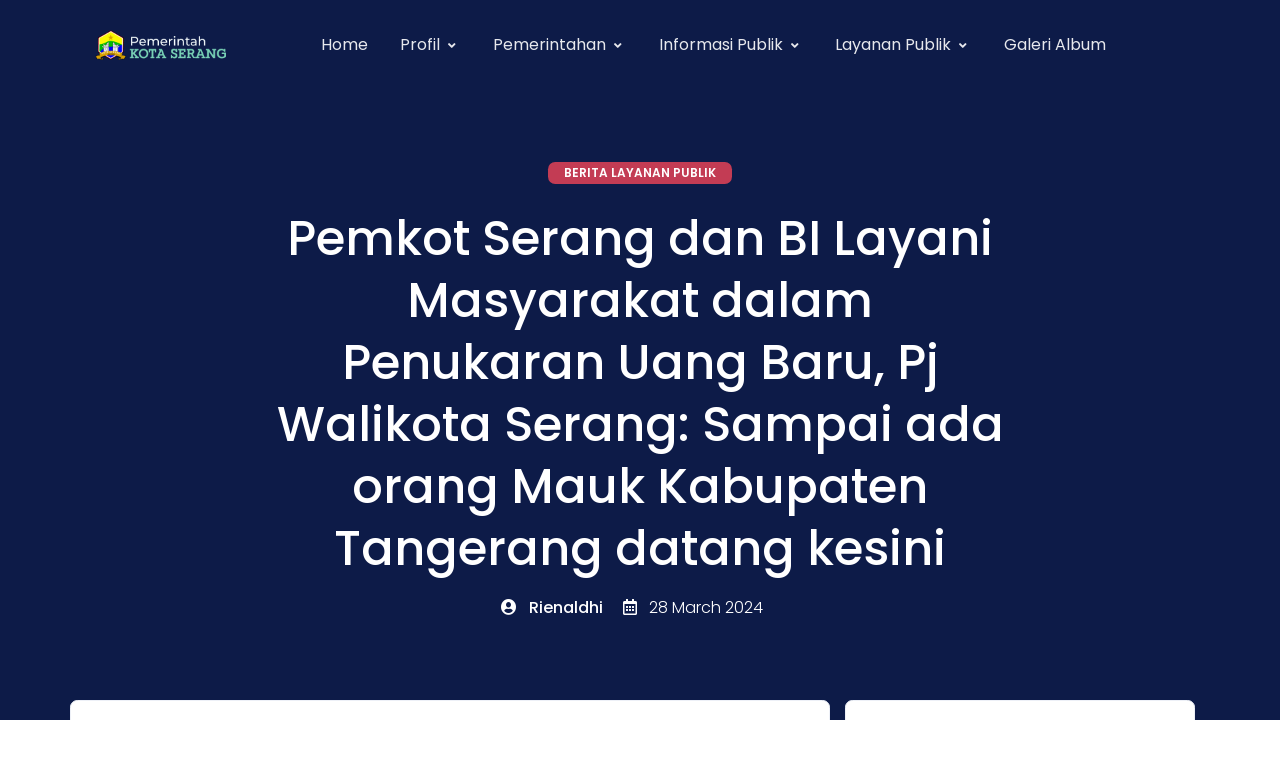

--- FILE ---
content_type: text/html; charset=UTF-8
request_url: https://serangkota.go.id/detailpost/pemkot-serang-dan-bi-layani-masyarakat-dalam-penukaran-uang-baru-pj-walikota-serang-sampai-ada-orang-mauk-kabupaten-tangerang-datang-kesini
body_size: 38088
content:
<!DOCTYPE html PUBLIC "-//W3C//DTD XHTML 1.0 Strict//EN" "http://www.w3.org/TR/xhtml1/DTD/xhtml1-strict.dtd">
<html xmlns="http://www.w3.org/1999/xhtml" xml:lang="id"
    lang="id">

<head>
    <meta charset="utf-8">
    <meta http-equiv="X-UA-Compatible" content="IE=edge" />
    <meta name="viewport" content="width=device-width, initial-scale=1" />
    <meta name="robots" content="index, follow" />
    <meta name="generator" content="3.0.0" />
    <meta name="author" content="Kota Serang CMS" />
    <meta name="csrf-token" content="PgiUVCTs8bneXJmi7SOOgOSqeaKrTNezRukCW4us" />
    <meta name="google-site-verification" content="Yo1CfaT3riQJffrz7Wep7rWRsITf9BvDH6Two7vPCEc" />
    <title>Pemkot Serang dan BI Layani Masyarakat dalam Penukaran Uang Baru, Pj Walikota Serang: Sampai ada orang Mauk Kabupaten Tangerang datang kesini - Portal Pemerintah Kota Serang</title>
<meta name="description" content="CMS MADANI KOTA SERANG">
<meta name="keywords" content="CMS Madani SerangKota">
<link rel="canonical" href="https://serangkota.go.id/detailpost/pemkot-serang-dan-bi-layani-masyarakat-dalam-penukaran-uang-baru-pj-walikota-serang-sampai-ada-orang-mauk-kabupaten-tangerang-datang-kesini"/>
<meta property="og:title" content="Pemkot Serang dan BI Layani Masyarakat dalam Penukaran Uang Baru, Pj Walikota Serang: Sampai ada orang Mauk Kabupaten Tangerang datang kesini - Portal Pemerintah Kota Serang" />
<meta property="og:site_name" content="Kota Serang CMS" />
<meta property="og:image" content="https://serangkota.go.id/po-content/uploads/img-20240328-wa0087.jpg" />

<meta name="twitter:title" content="Pemkot Serang dan BI Layani Masyarakat dalam Penukaran Uang Baru, Pj Walikota Serang: Sampai ada orang Mauk Kabupaten Tangerang datang kesini - Portal Pemerintah Kota Serang" />
<meta name="twitter:description" content="" />
<meta name="twitter:site" content="@pemkotserang" />
<meta name="twitter:url" content="https://serangkota.go.id/detailpost/pemkot-serang-dan-bi-layani-masyarakat-dalam-penukaran-uang-baru-pj-walikota-serang-sampai-ada-orang-mauk-kabupaten-tangerang-datang-kesini" />
<meta name="twitter:image" content="https://serangkota.go.id/po-content/uploads/img-20240328-wa0087.jpg" />
<script type="application/ld+json">{"@context":"https:\/\/schema.org","@type":"WebPage","name":"Pemkot Serang dan BI Layani Masyarakat dalam Penukaran Uang Baru, Pj Walikota Serang: Sampai ada orang Mauk Kabupaten Tangerang datang kesini - Portal Pemerintah Kota Serang","url":"https:\/\/serangkota.go.id\/detailpost\/pemkot-serang-dan-bi-layani-masyarakat-dalam-penukaran-uang-baru-pj-walikota-serang-sampai-ada-orang-mauk-kabupaten-tangerang-datang-kesini","image":"https:\/\/serangkota.go.id\/po-content\/uploads\/img-20240328-wa0087.jpg"}</script>
    <meta property="og:type" content="website">
    <link rel="apple-touch-icon" sizes="120x120" href="https://serangkota.go.id/po-content/frontend/spaces/assets/img/favicon/apple-touch-icon.png">
    <link rel="icon" type="image/png" sizes="32x32" href="https://serangkota.go.id/po-content/uploads/kotser.png">
    <link rel="icon" type="image/png" sizes="16x16" href="https://serangkota.go.id/po-content/uploads/kotser.png">
    <link rel="manifest" href="https://serangkota.go.id/po-content/frontend/spaces/assets/img/favicon/site.webmanifest">
    <link rel="mask-icon" href="https://serangkota.go.id/po-content/frontend/spaces/assets/img/favicon/safari-pinned-tab.svg" color="#ffffff">
    <meta name="msapplication-TileColor" content="#ffffff">
    <meta name="theme-color" content="#ffffff">
    <link rel="stylesheet" href="https://cdnjs.cloudflare.com/ajax/libs/twitter-bootstrap/5.2.0/css/bootstrap.min.css">
    <link rel="stylesheet" href="https://cdn.datatables.net/1.13.4/css/dataTables.bootstrap5.min.css">
    <link type="text/css" href="https://serangkota.go.id/po-content/frontend/spaces/vendor/%40fortawesome/fontawesome-free/css/all.min.css" rel="stylesheet">
    <link type="text/css" href="https://serangkota.go.id/po-content/frontend/spaces/vendor/leaflet/dist/leaflet.css" rel="stylesheet">
    <link rel="stylesheet" href="https://serangkota.go.id/po-content/frontend/spaces/vendor/%40fancyapps/fancybox/dist/jquery.fancybox.min.css">
    <link rel="stylesheet" href="https://serangkota.go.id/po-content/frontend/spaces/vendor/jqvmap/dist/jqvmap.min.css">
    <link type="text/css" href="https://serangkota.go.id/po-content/frontend/spaces/css/spaces.css" rel="stylesheet">
    <link type="text/css" rel="stylesheet" href="https://serangkota.go.id/po-content/frontend/spaces/vendor/%40glidejs/glide/dist/css/glider.min.css">
    <link rel="stylesheet" href="https://serangkota.go.id/po-content/frontend/spaces/vendor/owl.carousel/dist/assets/owl.carousel.min.css" />
    <link rel="stylesheet" href="https://serangkota.go.id/po-content/frontend/spaces/vendor/owl.carousel/dist/assets/owl.theme.default.min.css" />
</head>
<style> 
 #rp{
	  display:block;
  }
  
  #seventyfive{
	 position:fixed; right:-1vw; top:8.5vw; z-index:1000; width:15vw;
  }
  
  #cls{
	  position:fixed; right:12vw; top:29.5vw; z-index:9999; color:#f00; font-size:30px
  }

  #sixteen{
	 position:fixed; right:-1vw; top:31.5vw; z-index:1000; width:15vw;
  }
  
  #cls2{
	  position:fixed; right:12vw; top:43.5vw; z-index:9999; color:#fff; font-size:30px
  }

  @media  only screen and (max-width: 950px) {
    #rp{
      display:none;
    }
    #seventyfive, #sixteen{
      display:none;
    }
    #cls, #cls2{
      display:none;
    }
    #imsak{
      font-size:11px;
    }
  }
  
  .back-to-top {
        position: fixed;
        bottom: 25px;
        right: 25px;
        display: none;
  }
</style>
<body>
    <!--start header-->
    <header class="header-global">
        
        <nav id="navbar-main" class="navbar navbar-main navbar-theme-primary navbar-expand-lg py-lg-3 px-lg-6 navbar-dark">
            <div class="container">
                
                <a class="navbar-brand @logo_classes" href="https://serangkota.go.id">
                    <img class="navbar-brand-dark common" src="https://serangkota.go.id/po-content/uploads/logopemkotnow.png"
                        height="35" alt="Logo light">
                    <img class="navbar-brand-light common"
                        src="https://serangkota.go.id/po-content/frontend/spaces/assets/img/brand/dark.svg" height="35"
                        alt="Logo dark">
                </a>

                <div class="navbar-collapse collapse" id="navbar_global">
                    <div class="navbar-collapse-header">
                        <div class="row">
                            <div class="col-6 collapse-brand">
                                <a href=" https://serangkota.go.id">
                                    <img src="https://serangkota.go.id/po-content/uploads/logopemkotnow1.png"
                                        height="35" alt="Logo Impact">
                                </a>
                            </div>
                            <div class="col-6 collapse-close"><a href="#navbar_global" role="button"
                                    class="fas fa-times" data-toggle="collapse" data-target="#navbar_global"
                                    aria-controls="navbar_global" aria-expanded="false"
                                    aria-label="Toggle navigation"></a>
                            </div>
                        </div>
                    </div>
                    
                    <ul class="navbar-nav navbar-nav-hover m-auto">
                        <li class="nav-item">
        <a href="https://serangkota.go.id" class="nav-link">
       Home
     </a>
        </li><li class="nav-item dropdown">
     <a href="#" class="nav-link" data-toggle="dropdown" role="button">
      <span class="nav-link-inner-text mr-1">Profil</span> <i class="fas fa-angle-down nav-link-arrow"></i>
     </a>
        <ul class="dropdown-menu">
       <li class="nav-item">
                  <li class="nav-item">
          <a href="https://serangkota.go.id/pages/visi-misi-kota-serang" class="dropdown-item">
        Visi Misi Kota Serang
      </a>
            </li>
                  <li class="nav-item">
          <a href="https://serangkota.go.id/pages/sejarah-kota-serang" class="dropdown-item">
        Sejarah
      </a>
            </li>
                  <li class="nav-item">
          <a href="https://serangkota.go.id/pages/arti-lambang-kota-serang" class="dropdown-item">
        Arti Lambang
      </a>
            </li>
                </li>
    </ul>
  </li><li class="nav-item dropdown">
     <a href="#" class="nav-link" data-toggle="dropdown" role="button">
      <span class="nav-link-inner-text mr-1">Pemerintahan</span> <i class="fas fa-angle-down nav-link-arrow"></i>
     </a>
        <ul class="dropdown-menu">
       <li class="nav-item">
                  <li class="nav-item">
          <a href="https://serangkota.go.id/pages/walikota-serang" class="dropdown-item">
        Walikota Serang
      </a>
            </li>
                  <li class="nav-item">
          <a href="https://serangkota.go.id/pages/wakil-walikota-serang" class="dropdown-item">
        Wakil Walikota Serang
      </a>
            </li>
                  <li class="nav-item">
          <a href="https://serangkota.go.id/pages/sekretaris-daerah-kota-serang" class="dropdown-item">
        Sekretaris Daerah Kota Serang
      </a>
            </li>
                  <li class="nav-item">
          <a href="https://serangkota.go.id/pejabat" class="dropdown-item">
        Pejabat Daerah
      </a>
            </li>
                  <li class="nav-item">
          <a href="https://serangkota.go.id/pages/prestasi-dan-penghargaan" class="dropdown-item">
        Penghargaan
      </a>
            </li>
                  <li class="nav-item">
          <a href="https://serangkota.go.id/pages/letak-geografis" class="dropdown-item">
        Letak Geografis
      </a>
            </li>
                </li>
    </ul>
  </li><li class="nav-item dropdown">
     <a href="#" class="nav-link" data-toggle="dropdown" role="button">
      <span class="nav-link-inner-text mr-1">Informasi Publik</span> <i class="fas fa-angle-down nav-link-arrow"></i>
     </a>
        <ul class="dropdown-menu">
       <li class="nav-item">
                  <li class="nav-item">
          <a href="https://serangkota.go.id/pages/wisata-kearifan-lokal" class="dropdown-item">
        Kearifan Lokal
      </a>
            </li>
                  <li class="nav-item">
          <a href="https://serangkota.go.id/pages/kependudukan-update" class="dropdown-item">
        Kependudukan
      </a>
            </li>
                  <li class="nav-item">
          <a href="https://serangkota.go.id/pages/perdagangan-dan-jasa" class="dropdown-item">
        Perdagangan dan Jasa
      </a>
            </li>
                  <li class="nav-item">
          <a href="https://serangkota.go.id/pages/pendidikan" class="dropdown-item">
        Pendidikan
      </a>
            </li>
                  <li class="nav-item">
          <a href="https://serangkota.go.id/pages/umkm-dan-kuliner" class="dropdown-item">
        UMKM dan Kuliner
      </a>
            </li>
                  <li class="nav-item">
          <a href="https://serangkota.go.id/dokumen_index_keuangan" class="dropdown-item">
        Indeks Pengelolaan Keuda
      </a>
            </li>
                </li>
    </ul>
  </li><li class="nav-item dropdown">
     <a href="#" class="nav-link" data-toggle="dropdown" role="button">
      <span class="nav-link-inner-text mr-1">Layanan Publik</span> <i class="fas fa-angle-down nav-link-arrow"></i>
     </a>
        <ul class="dropdown-menu">
       <li class="nav-item">
                  <li class="nav-item">
          <a href="https://RSUD.serangkota.go.id/aduan/" class="dropdown-item">
        Layanan Aduan RSUD
      </a>
            </li>
                  <li class="nav-item">
          <a href="tel:112" class="dropdown-item" target="_blank">
        Siaga 112
        <i class='bx bxs-chevron-right'></i>
      </a>
            </li>
                  <li class="nav-item">
          <a href="https://www.lapor.go.id/" class="dropdown-item">
        SP4N LAPOR
      </a>
            </li>
                  <li class="nav-item">
          <a href="https://ragem.serangkota.go.id" class="dropdown-item" target="_blank">
        Ragem
        <i class='bx bxs-chevron-right'></i>
      </a>
            </li>
                  <li class="nav-item">
          <a href="https://gelati.serangkota.go.id" class="dropdown-item" target="_blank">
        Gelati
        <i class='bx bxs-chevron-right'></i>
      </a>
            </li>
                  <li class="nav-item">
          <a href="https://sembako.serangkota.go.id" class="dropdown-item" target="_blank">
        Info Sembako
        <i class='bx bxs-chevron-right'></i>
      </a>
            </li>
                  <li class="nav-item">
          <a href="https://ppid.serangkota.go.id" class="dropdown-item" target="_blank">
        PPID
        <i class='bx bxs-chevron-right'></i>
      </a>
            </li>
                  <li class="nav-item">
          <a href="https://sikondang.serangkota.go.id" class="dropdown-item" target="_blank">
        Sikondang
        <i class='bx bxs-chevron-right'></i>
      </a>
            </li>
                  <li class="nav-item">
          <a href="https://jdih.serangkota.go.id" class="dropdown-item" target="_blank">
        JDIH Kota Serang
        <i class='bx bxs-chevron-right'></i>
      </a>
            </li>
                </li>
    </ul>
  </li><li class="nav-item">
        <a href="https://serangkota.go.id/album/all" class="nav-link">
       Galeri Album
     </a>
        </li>                    </ul>
                    
                </div>

                <div class="d-flex d-lg-none align-items-center">
                    <button class="navbar-toggler" type="button" data-toggle="collapse" data-target="#navbar_global" aria-controls="navbar_global" aria-expanded="false" aria-label="Toggle navigation">
                        <span class="navbar-toggler-icon"></span>
                    </button>
                </div>
                
            </div>
        </nav>

    </header>
    
    <!-- end header -->

    <!-- start logo -->
    <!---
    <a id="iconhut" target="_blank" href="https://serangkota.go.id">
        <img id="seventyfive" src="https://serangkota.go.id/po-content/uploads/logohutri79.png">
    </a>
    <a href="#" onclick="this.style.display='none'; document.getElementById('iconhut').style.display='none';">
        <div id="cls">
        <i class="fa fa-times-circle" aria-hidden="true"></i>
        </div>
    </a>
    <a id="iconhutkota" target="_blank" href="https://serangkota.go.id">
        <img id="sixteen" src="https://serangkota.go.id/po-content/uploads/logohut17kotser.png">
    </a>
    <a href="#" onclick="this.style.display='none'; document.getElementById('iconhutkota').style.display='none';">
        <div id="cls2">
        <i class="fa fa-times-circle" aria-hidden="true"></i>
        </div>
    </a>
    ---->
    <!-- end logo-->
    
    <main>
        <div class="preloader bg-primary flex-column justify-content-center align-items-center">
            <div class="position-relative"><img src="https://serangkota.go.id/po-content/uploads/logo-footer.png"
                    alt="Logo loader"> </div>
        </div>
        <section class="section-header bg-primary text-white pb-9 pb-lg-12 mb-4 mb-lg-6">
	<div class="container">
		<div class="row justify-content-center">
			<div class="col-12 col-md-8 text-center">
				<div class="mb-4"> <a href="#" class="badge bg-secondary text-uppercase px-3">Berita Layanan Publik</a></div>
				<h1 class="display-2 mb-3">Pemkot Serang dan BI Layani Masyarakat dalam Penukaran Uang Baru, Pj Walikota Serang: Sampai ada orang Mauk Kabupaten Tangerang datang kesini</h1>
				<div class="post-meta"><span class="font-weight-bold mr-3"><span class="fas fa-user-circle mr-2"></span> Rienaldhi</span> <span class="post-date mr-3"><span class="far fa-calendar-alt mr-2"></span> 28 March 2024</span> </div>
			</div>
		</div>
	</div>
</section>

<!-- isi kontent -->
<div class="section section-lg pt-0">
	<div class="container mt-n8 mt-lg-n12 z-2">
		<div class="row">
			
			<div class="col-12 col-lg-8 card border-light">
				<div class="row mb-5">
					<div class="col-12 ">
						<div class="fancy-gallery mb-5 p-3">
							<div class="row">
								<img class="d-block rounded w-100" src="https://serangkota.go.id/po-content/uploads/img-20240328-wa0087.jpg" alt="Pemkot Serang dan BI Layani Masyarakat dalam Penukaran Uang Baru, Pj Walikota Serang: Sampai ada orang Mauk Kabupaten Tangerang datang kesini">
							</div>
						</div>
						<div class="row justify-content">
							<div class="table-responsive">
							<div class="col-lg-12 rounded">
								<p>SERANGKOTA.GO.ID,- Grebek Pasar Murah (GPM) Ramadhan yang di Alun-alun Barat Kota Serang tidak hanya dihadiri oleh warga masyarakat Kota Serang melainkan juga oleh warga Kecamatan Mauk, kabupaten Tangerang untuk ikut jasa layanan penukaran uang baru, Kamis 28 Maret 2024.</p>
<p>Kegiatan layanan jasa penukaran uang ini bekerjasama dengan BI, BSI, dan BJB dengan mengirimkan mobil keliling jasa penukaran uang. </p>
<p>Pj Walikota Serang Yedi Rahmat setelah membuka GPM menghampiri dan bertanya-tanya layaknya awak media kepada masyarakat yang mengantri untuk menukarkan uang kartal. </p>
<p>"Ibu asal dari mana", ucap Pj Walikota.</p>
<p>lalu ia menjawab saya dari warga kecamatan Mauk, Kabupaten Tangerang.</p>
<p>"Saya dari Mauk, Tanggerang. Saya sudah mengantri sedari pagi untuk bisa mendapatkan uang pecahan baru", ucapnya.</p>
<p>Ia pun menjelaskan jauh-jauh datang ke Kota Serang tidak lain karena di Kabupaten Tangerang tidak kebagian dalam kegiatan tukar uang kartal atau Uang Layak Edar (ULE).</p>
<p>"Iya ngga kebagian, jadi pagi-pagi kesini untuk mengantri. Alhamdulillah, mendapatkan antrian nomor 21", jelasnya.</p>
<p>Saat ditanya berapa dan uang Pecahan berapa yang ditukar, ia menjawab sedikit tidak banyak.</p>
<p>"Pecahan baru yang di dapat itu 5.000, 10.000 dan 20.000, saya menukar dengan uang 500.000 untuk mendapatkan uang pecahan baru," ucapnya.</p>
<p>Ditanya darimana tahu disini ada jasa tukar uang baru, Ia menuturkan dari sosial media dan mengucapkan terimakasih.</p>
<p>"Dari sosial media dan saya berterima kasih kepada Pemkot Serang. Alhamdulillah, walaupun beda kota tetap bisa ikut menukarkan uang kartal atau Uang pecah baru," tutupnya.</p>
<p>Diakhir Pj Walikota Serang berharap kegiatan ini berjalan lancar dan tertib karena antusias warga sehingga cukup panjang antriannya. </p>
<p>Ia pun membagikan pecahan baru kepada para ulama untuk dibagikan kepada santri sebagai jajan dipondok. </p>
<p>Sedangkan wawancara dengan perwakilan BI wilayah Banten Hario Kartiko, ia mengatakan mendukung kegiatan Pemkot Serang dengan bekerjasama dengan BSI dan BJB untuk kegiatan penukaran uang. </p>
<p>Ditanya berapa kuota uang penukaran di Banten dan berapa batasan penukaran nya, ia menjawab BI wilayah Banten menyiapkan 4,57 triliun yang mengalami kenaikan 21% dari tahun lalu, dengan menyiapkan 199 loket dari Perbankan dan InsyaAllah cukup untuk masyarakat yang datang hari ini. </p>
<p>Disinggung sampai kapan jasa layanannya, ia menuturkan sampai 5 april 2024.</p>
<p>(REY/RED)</p>
<p> </p>
							</div>
							</div>
						</div>
					</div>
				</div>
			</div>

			<!-- start sidebar -->
<aside id="filters-container" class="col-12 col-lg-4 mt-3 mt-lg-0">
  <div id="filters-sidebar" class="d-none d-lg-block" style="">
    <!-- pencarian berita -->
    <div class="card border-light p-3">
      <form class="mt-3" method="get" action="https://serangkota.go.id/search">
        <div class="form-group">
          <div class="input-group mb-4">
            <div class="input-group-prepend"><span class="input-group-text"><i class="fas fa-search"></i></span></div>
            <input name="terms" class="form-control" placeholder="Masukkan Kata Pencarian" type="search" required="">
          </div>
        </div>
        <div class="text-center"><button type="submit" class="btn btn-block btn-primary mt-4">Cari</button></div>
      </form>
    </div>

    <!-- Tag berita -->
    <div class="card border-light mt-4 p-3">
      <div class="mb-3"><span class="h6">Tags</span></div>
      <div class="wi-tags">
                <a href="https://serangkota.go.id/tag"> Serang Kota </a>
                <a href="https://serangkota.go.id/tag/pemkot-serang"> Pemkot Serang </a>
                <a href="https://serangkota.go.id/tag/kota-serang"> Kota Serang </a>
                <a href="https://serangkota.go.id/tag/ajekendor"> Aje Kendor </a>
                <a href="https://serangkota.go.id/tag/hutkotaserang"> Hut Kota Serang </a>
                <a href="https://serangkota.go.id/tag/wali-kota-serang">  Wali Kota Serang </a>
                <a href="https://serangkota.go.id/tag/budi-rustandi">  Budi Rustandi </a>
                <a href="https://serangkota.go.id/tag/hutri"> HutRI </a>
                <a href="https://serangkota.go.id/tag/serangsiaga112"> Serang Siaga 112 </a>
                <a href="https://serangkota.go.id/tag/kotalayakanak"> Kota Layak Anak </a>
              </div>
    </div>

    <!-- kategori -->
    <div class="card border-light mt-4 p-3">
      <div class="mb-3"><span class="h6">Kategori</span></div>
      <div class="wi-tags">
                <a href="https://serangkota.go.id/category/berita_layanan_publik"> Berita Layanan Publik</a>
                <a href="https://serangkota.go.id/category/berita_pemerintahan"> Berita Pemerintahan</a>
                <a href="https://serangkota.go.id/category/berita_kota_serang"> Berita Kota Serang</a>
              </div>
      <div class="wi-tags">
      <script
	  async
	  src="https://pagead2.googlesyndication.com/pagead/js/adsbygoogle.js?client=ca-pub-7670153537910530"
	  crossorigin="anonymous"
	></script>
	<!-- iklan detail post serangkota -->
	<ins
	  class="adsbygoogle"
	  style="display: inline-block; width: 300px; height: 120px"
	  data-ad-client="ca-pub-7670153537910530"
	  data-ad-slot="9390096861"
	></ins>
	<script>
	  (adsbygoogle = window.adsbygoogle || []).push({});
	</script>
      </div>
    </div>

    <!-- Berita -->
    <div class="card border-light mt-4 p-3">
      <div class="mb-3"><span class="h6">Berita Terbaru</span></div>
      <ul class="list-unstyled news-list">
                <li class="row mx-0 mb-4"><a href="https://serangkota.go.id/detailpost/pemkot-serang-tetapkan-proyek-strategis-2026-fokus-infrastruktur-pendidikan-dan-revitalisasi-kota" class="col-3">
          <img src="https://serangkota.go.id/po-content/uploads/img-20260130-wa0045.jpg" alt="Pemkot Serang Tetapkan Proyek Strategis 2026, Fokus Infrastruktur, Pendidikan, dan Revitalisasi Kota" class="rounded"></a>
          <div class="col"><a href="https://serangkota.go.id/detailpost/pemkot-serang-tetapkan-proyek-strategis-2026-fokus-infrastruktur-pendidikan-dan-revitalisasi-kota">
              <h2 class="h6 mb-1 text-truncate text-maxline-2">Pemkot Serang Tetapkan Proyek Strategis 2026, Fokus Infrastruktur, Pendidikan, dan Revitalisasi Kota</h2>
            </a>
            <div class="post-meta font-small"><a class="text-secondary mr-3" href="#">
              <span class="far fa-eye mr-2"></span>105</a> 
              <span>
                <span class="far fa-clock mr-2"></span>
                30 January 2026
              </span>
            </div>
          </div>
        </li>
                <li class="row mx-0 mb-4"><a href="https://serangkota.go.id/detailpost/sinergi-kota-kabupaten-serang-diperkuat-dorong-umkm-industri-dan-optimalisasi-labkesda" class="col-3">
          <img src="https://serangkota.go.id/po-content/uploads/img-20260130-wa0035.jpg" alt="Sinergi Kota–Kabupaten Serang Diperkuat, Dorong UMKM, Industri, dan Optimalisasi Labkesda" class="rounded"></a>
          <div class="col"><a href="https://serangkota.go.id/detailpost/sinergi-kota-kabupaten-serang-diperkuat-dorong-umkm-industri-dan-optimalisasi-labkesda">
              <h2 class="h6 mb-1 text-truncate text-maxline-2">Sinergi Kota–Kabupaten Serang Diperkuat, Dorong UMKM, Industri, dan Optimalisasi Labkesda</h2>
            </a>
            <div class="post-meta font-small"><a class="text-secondary mr-3" href="#">
              <span class="far fa-eye mr-2"></span>76</a> 
              <span>
                <span class="far fa-clock mr-2"></span>
                30 January 2026
              </span>
            </div>
          </div>
        </li>
                <li class="row mx-0 mb-4"><a href="https://serangkota.go.id/detailpost/pemkot-serang-perluas-program-perbaikan-rumah-tidak-layak-huni-hingga-155-unit-di-2026" class="col-3">
          <img src="https://serangkota.go.id/po-content/uploads/img-20260129-wa0005.jpg" alt="Pemkot Serang Perluas Program Perbaikan Rumah Tidak Layak Huni Hingga 155 Unit di 2026" class="rounded"></a>
          <div class="col"><a href="https://serangkota.go.id/detailpost/pemkot-serang-perluas-program-perbaikan-rumah-tidak-layak-huni-hingga-155-unit-di-2026">
              <h2 class="h6 mb-1 text-truncate text-maxline-2">Pemkot Serang Perluas Program Perbaikan Rumah Tidak Layak Huni Hingga 155 Unit di 2026</h2>
            </a>
            <div class="post-meta font-small"><a class="text-secondary mr-3" href="#">
              <span class="far fa-eye mr-2"></span>95</a> 
              <span>
                <span class="far fa-clock mr-2"></span>
                29 January 2026
              </span>
            </div>
          </div>
        </li>
                <li class="row mx-0 mb-4"><a href="https://serangkota.go.id/detailpost/pemkot-serang-dorong-partisipasi-digital-pemuda-dalam-perencanaan-pembangunan" class="col-3">
          <img src="https://serangkota.go.id/po-content/uploads/img-20260129-wa0004.jpg" alt="Pemkot Serang Dorong Partisipasi Digital Pemuda dalam Perencanaan Pembangunan" class="rounded"></a>
          <div class="col"><a href="https://serangkota.go.id/detailpost/pemkot-serang-dorong-partisipasi-digital-pemuda-dalam-perencanaan-pembangunan">
              <h2 class="h6 mb-1 text-truncate text-maxline-2">Pemkot Serang Dorong Partisipasi Digital Pemuda dalam Perencanaan Pembangunan</h2>
            </a>
            <div class="post-meta font-small"><a class="text-secondary mr-3" href="#">
              <span class="far fa-eye mr-2"></span>79</a> 
              <span>
                <span class="far fa-clock mr-2"></span>
                29 January 2026
              </span>
            </div>
          </div>
        </li>
                <li class="row mx-0 mb-4"><a href="https://serangkota.go.id/detailpost/sinergikan-apbd-dan-csr-pemkot-serang-rehabilitasi-100-unit-rtlh-sepanjang-tahun-2025" class="col-3">
          <img src="https://serangkota.go.id/po-content/uploads/kepala_dkpp_kota_serang,_nofriady_eka_putra.jpg" alt="Sinergikan APBD dan CSR, Pemkot Serang Rehabilitasi 100 Unit RTLH Sepanjang Tahun 2025" class="rounded"></a>
          <div class="col"><a href="https://serangkota.go.id/detailpost/sinergikan-apbd-dan-csr-pemkot-serang-rehabilitasi-100-unit-rtlh-sepanjang-tahun-2025">
              <h2 class="h6 mb-1 text-truncate text-maxline-2">Sinergikan APBD dan CSR, Pemkot Serang Rehabilitasi 100 Unit RTLH Sepanjang Tahun 2025</h2>
            </a>
            <div class="post-meta font-small"><a class="text-secondary mr-3" href="#">
              <span class="far fa-eye mr-2"></span>78</a> 
              <span>
                <span class="far fa-clock mr-2"></span>
                29 January 2026
              </span>
            </div>
          </div>
        </li>
              </ul>
    </div>

  </div>
</aside>
<!-- end sidebar -->

		</div>
	</div>
</div>
    </main>

    <!-- footer -->
    <footer class="footer pb-5 bg-primary text-white pt-2">
		<div class="container">
            <div class="col-12 col-xl-3 mt-3 mb-3">
                <img src="https://serangkota.go.id/po-content/uploads/logo-footer.png" class="full-image" alt="Spaces logo">
            </div>
            <div style="width: 50%; height:1px; background-color: #fff;"></div>
			<div class="row mt-4">
				<div class="col-12 col-xl-3 mb-3 mb-xl-0">
					<p class="h6 text-sm"><span class="fas fa-map-marker-alt mr-2"></span> Kantor Wali Kota Serang</p>
					<p class="font-small">Jl. Jendral Sudirman No. 5, Kota Serang, Banten 42118</p>
                    <p class="h6 text-sm"><i class="fas fa-broadcast-tower mr-2"></i> Pemkot On Air</p>
                    <div class="mt-2" style="margin: 0; overflow: hidden; max-width: 100%; height: 100px">
                        <iframe src="https://jedor.serangkota.go.id/public/JEDOR/embed" allowtransparency="true"></iframe>
                    </div>
				</div>
				<div class="col-12 col-xl-3 mb-3 mb-xl-0">
                    <p class="h6 text-sm"><i class="fas fa-chart-line mr-2"></i> Statistik Pengunjung</p>
                    <ul class="social-buttons mb-lg-0 mt-2">
                        <li class="mr-2">
                            <center>
                                <h6 class="text-sm rounded" style="background:#000;">42</h6>
                                <p class="text-muted font-small mt-2">Hari ini</p>
                            </center>
                        </li>
                        <li>
                            <center>
                                <h6 class="text-sm rounded" style="background:#000;">42</h6>
                                <p class="text-muted font-small mt-2">Bulan ini</p>
                            </center>
                        </li>
                    </ul>
                    <p class="h6 text-sm"><i class="fas fa-network-wired mr-2"></i> Your IP Address</p>
                    <p><span id="ip"></span></p>
                    <p class="h6 text-sm"><i class="fas fa-mobile-alt mr-2"></i> Media Social</p>
					<ul class="social-buttons mb-lg-0">
						<li><a href="https://www.twitter.com/pemkotserang" aria-label="twitter social link" class="icon-black mr-2 bg-white rounded-circle"><span class="fab fa-twitter"></span></a></li>
						<li><a href="https://web.facebook.com/people/Pemerintah-Kota-Serang/100071289763275/" class="icon-black mr-2 bg-white rounded-circle" aria-label="facebook social link"><span class="fab fa-facebook"></span></a></li>
						<li><a href="https://www.instagram.com/pemkotserang/" aria-label="instagram social link" class="icon-black mr-2 bg-white rounded-circle"><span class="fab fa-instagram"></span></a></li>
						<li><a href="https://www.youtube.com/pemkotserang" aria-label="youtube social link" class="icon-black mr-2 bg-white rounded-circle"><span class="fab fa-youtube"></span></a></li>
					</ul>
				</div>
				<div class="col-12 col-xl-3 mb-3 mb-xl-0">
                    <p class="h6 text-sm"><i class="fas fa-envelope mr-2"></i> Kritik dan Saran</p>
					<p class="text-muted font-small mt-2">info@serangkota.go.id</p>
				</div>
				<div class="col-12 col-xl-3 mb-3 mb-xl-0 footer-walikota">
                    <img src="https://serangkota.go.id/po-content/uploads/footer-walikota.png"><br/>
                    <a href="https://play.google.com/store/apps/details?id=com.diskominfo.ragem" class="btn btn-sm btn-outline-white animate-up-2 mr-3 rounded-pill"><span class="fab fa-google-play"></span> <span class="ml-2">Download Ragem</span></a>
                    <p class="text-muted font-small mt-2">Wujud komitmen Kota Serang untuk memberikan layanan terbaik kepada masyarakat Kota Serang dalam bentuk digital</p>
				</div>
			</div>
		</div>
        
	</footer>
    
    <div align="center">
        <img src="https://serangkota.go.id/po-content/uploads/logo-footer-bawah.png" alt="" style="height: 1em; margin-right:10px;"><span class="font-small">Copyright © Serang Smart Service 2025 - 2030. All rights reserved.</span>
    </div>
	
	<a id="back-to-top" href="#" class="btn btn-warning btn-lg back-to-top" role="button"><i class="fas fa-chevron-up"></i></a>

    	<script src="https://serangkota.go.id/po-content/frontend/spaces/vendor/jquery/dist/jquery.min.js"></script>
	<script src="https://serangkota.go.id/po-content/frontend/spaces/vendor/popper.js/dist/umd/popper.min.js"></script>
	<script src="https://serangkota.go.id/po-content/frontend/spaces/vendor/bootstrap/dist/js/bootstrap.min.js"></script>
	<script src="https://serangkota.go.id/po-content/frontend/spaces/vendor/headroom.js/dist/headroom.min.js"></script>
	<script src="https://serangkota.go.id/po-content/frontend/spaces/vendor/onscreen/dist/on-screen.umd.min.js"></script>
	<script src="https://serangkota.go.id/po-content/frontend/spaces/vendor/nouislider/distribute/nouislider.min.js"></script>
	<script src="https://serangkota.go.id/po-content/frontend/spaces/vendor/bootstrap-datepicker/dist/js/bootstrap-datepicker.min.js"></script>
	<script src="https://serangkota.go.id/po-content/frontend/spaces/vendor/waypoints/lib/jquery.waypoints.min.js"></script>
	<script src="https://serangkota.go.id/po-content/frontend/spaces/vendor/owl.carousel/dist/owl.carousel.min.js"></script>
	<script src="https://serangkota.go.id/po-content/frontend/spaces/vendor/smooth-scroll/dist/smooth-scroll.polyfills.min.js"></script>
	<script src="https://serangkota.go.id/po-content/frontend/spaces/vendor/%40fancyapps/fancybox/dist/jquery.fancybox.min.js"></script>
	<script src="https://serangkota.go.id/po-content/frontend/spaces/vendor/%40glidejs/glide/dist/glider.js"></script>
	<script src="https://serangkota.go.id/po-content/frontend/spaces/vendor/%40glidejs/glide/dist/glide.min.js"></script>
	<script src="https://serangkota.go.id/po-content/frontend/spaces/vendor/sticky-sidebar/dist/sticky-sidebar.min.js"></script>
	<script src="https://serangkota.go.id/po-content/frontend/spaces/vendor/leaflet/dist/leaflet.js"></script>
	<script src="https://serangkota.go.id/po-content/frontend/spaces/vendor/chartist/dist/chartist.min.js"></script>
	<script src="https://serangkota.go.id/po-content/frontend/spaces/vendor/chartist-plugin-tooltips/dist/chartist-plugin-tooltip.min.js"></script>
	<script src="https://serangkota.go.id/po-content/frontend/spaces/vendor/jqvmap/dist/jquery.vmap.min.js"></script>
	<script src="https://serangkota.go.id/po-content/frontend/spaces/vendor/jqvmap/dist/maps/jquery.vmap.usa.js"></script>
	<script src="https://serangkota.go.id/po-content/frontend/spaces/assets/js/jquery.slideform.js"></script>
	<script src="https://serangkota.go.id/po-content/frontend/spaces/assets/js/spaces.js"></script>
    	<script src="https://cdn.datatables.net/1.13.4/js/jquery.dataTables.min.js"></script>
    	<script src="https://cdn.datatables.net/1.13.4/js/dataTables.bootstrap5.min.js"></script>
	<!-- <script type="text/javascript" src="https://widget.kominfo.go.id/gpr-widget-kominfo.min.js"></script> -->
	
	<script>
	    $(document).ready(function(){
	    $(window).scroll(function () {
		if ($(this).scrollTop() > 50) {
		  $('#back-to-top').fadeIn();
		} else {
		  $('#back-to-top').fadeOut();
		}
	      });
	      // scroll body to 0px on click
	      $('#back-to-top').click(function () {
		$('body,html').animate({
		  scrollTop: 0
		}, 400);
		return false;
	      });
	  });
	</script>
	
	<script>
        $(document).ready(function () {
            var table = $('#pejabats-table').DataTable( {
               "pageLength": 10,
               "pagingType": "full_numbers"
            });
            $('#pejabats-table').removeClass( 'display' ).addClass('table table-striped table-bordered');

			var owl = $('.owl-carousel');
			owl.owlCarousel({
				items:3,
				loop:true,
				margin:10,
				autoplay:true,
				autoplayTimeout:2000,
				autoplayHoverPause:true,
				responsiveClass:true,
				responsive:{
					0:{
						items:1,
						nav:false
					},
					600:{
						items:2,
						nav:false
					},
					1000:{
						items:3,
						nav:false,
						loop:true,
						margin:20
					}
				}
			});
			owl.on('mousewheel', '.owl-stage', function (e) {
				if (e.deltaY>0) {
					owl.trigger('next.owl');
				} else {
					owl.trigger('prev.owl');
				}
				e.preventDefault();
			});
		})
    </script>
    
    <script type="text/javascript">
        window.Laravel = {"csrfToken":"PgiUVCTs8bneXJmi7SOOgOSqeaKrTNezRukCW4us"}    </script>

    <script src="https://www.google.com/recaptcha/api.js?" async defer></script>

    
    <!-- Google tag (gtag.js) -->
    <script async src="https://www.googletagmanager.com/gtag/js?id=G-VCMH746HQF"></script>
    <script>
     window.dataLayer = window.dataLayer || [];
     function gtag(){dataLayer.push(arguments);}
     gtag('js', new Date());
     gtag('config', 'G-VCMH746HQF');
   </script>
    
        
    <script type="text/javascript">
        var _gaq = _gaq || [];
        _gaq.push(['_setAccount', "425568651"]);
        _gaq.push(['_trackPageview']);
        (function() {
            var ga = document.createElement('script');
            ga.type = 'text/javascript';
            ga.async = true;
            ga.src = ('https:' == document.location.protocol ? 'https://ssl' : 'http://www') +
                '.google-analytics.com/ga.js';
            var s = document.getElementsByTagName('script')[0];
            s.parentNode.insertBefore(ga, s);
        })();
    </script>
        
    <script type="text/javascript">
        function getIP() {
          fetch('https://api.ipify.org?format=json')
          .then(response => response.json())
          .then(data => {
            document.getElementById("ip").textContent = data.ip;
          })
          .catch(error => {
            console.error("Error:",error);
          });
        }
        getIP();
    </script>
    
        
</body>
</html>


--- FILE ---
content_type: text/html; charset=utf-8
request_url: https://www.google.com/recaptcha/api2/aframe
body_size: -88
content:
<!DOCTYPE HTML><html><head><meta http-equiv="content-type" content="text/html; charset=UTF-8"></head><body><script nonce="y8Ci3hYG-uPNhxOm0cm7iA">/** Anti-fraud and anti-abuse applications only. See google.com/recaptcha */ try{var clients={'sodar':'https://pagead2.googlesyndication.com/pagead/sodar?'};window.addEventListener("message",function(a){try{if(a.source===window.parent){var b=JSON.parse(a.data);var c=clients[b['id']];if(c){var d=document.createElement('img');d.src=c+b['params']+'&rc='+(localStorage.getItem("rc::a")?sessionStorage.getItem("rc::b"):"");window.document.body.appendChild(d);sessionStorage.setItem("rc::e",parseInt(sessionStorage.getItem("rc::e")||0)+1);localStorage.setItem("rc::h",'1769903092724');}}}catch(b){}});window.parent.postMessage("_grecaptcha_ready", "*");}catch(b){}</script></body></html>

--- FILE ---
content_type: text/css
request_url: https://serangkota.go.id/po-content/frontend/spaces/css/spaces.css
body_size: 865461
content:
@import url(https://fonts.googleapis.com/css2?family=Poppins:ital,wght@0,300;0,400;0,500;0,600;0,700;1,400;1,500;1,600&amp;display=swap);

/*!
 * Bootstrap v4.5.0 (https://getbootstrap.com/)
 * Copyright 2011-2020 The Bootstrap Authors
 * Copyright 2011-2020 Twitter, Inc.
 * Licensed under MIT (https://github.com/twbs/bootstrap/blob/master/LICENSE)
 */
:root {
    --blue: #0056B3;
    --indigo: #6610f2;
    --purple: #6f42c1;
    --pink: #e83e8c;
    --red: #be2837;
    --orange: #fd7e14;
    --yellow: #F0B400;
    --green: #208163;
    --teal: #0056B3;
    --cyan: #17a2b8;
    --white: #ffffff;
    --gray: #93a5be;
    --gray-dark: #4E5079;
    --primary: #0d1b48;
    --secondary: #C33C54;
    --success: #208163;
    --info: #0056B3;
    --warning: #F0B400;
    --danger: #be2837;
    --light: #edf0f7;
    --dark: #0d1b48;
    --tertiary: #26408B;
    --lighten: #ffffff;
    --white: #ffffff;
    --gray: #424767;
    --neutral: #ffffff;
    --soft: #f5f9fe;
    --black: #0d1b48;
    --purple: #6f42c1;
    --soft-green: #ebf9ee;
    --gray-100: #ffffff;
    --gray-200: #fafbfe;
    --gray-300: #f5f9fe;
    --gray-400: #edf0f7;
    --gray-500: #B7C3D2;
    --gray-600: #93a5be;
    --gray-700: #52547a;
    --gray-800: #4E5079;
    --facebook: #3b5999;
    --twitter: #1da1f2;
    --google: #DB4337;
    --instagram: #e4405f;
    --pinterest: #bd081c;
    --youtube: #cd201f;
    --slack: #3aaf85;
    --dribbble: #ea4c89;
    --dropbox: #1E90FF;
    --twitch: #4B367C;
    --paypal: #ecb32c;
    --behance: #0057ff;
    --reddit: #E84422;
    --github: #222222;
    --breakpoint-xs: 0;
    --breakpoint-sm: 576px;
    --breakpoint-md: 768px;
    --breakpoint-lg: 992px;
    --breakpoint-xl: 1200px;
    --font-family-sans-serif: -apple-system, BlinkMacSystemFont, "Segoe UI", Roboto, "Helvetica Neue", Arial, "Noto Sans", sans-serif, "Apple Color Emoji", "Segoe UI Emoji", "Segoe UI Symbol", "Noto Color Emoji";
    --font-family-monospace: SFMono-Regular, Menlo, Monaco, Consolas, "Liberation Mono", "Courier New", monospace
}

*,
::after,
::before {
    box-sizing: border-box
}

html {
    font-family: sans-serif;
    line-height: 1.15;
    -webkit-text-size-adjust: 100%;
    -webkit-tap-highlight-color: rgba(13, 27, 72, 0)
}

article,
aside,
figcaption,
figure,
footer,
header,
hgroup,
main,
nav,
section {
    display: block
}

body {
    margin: 0;
    font-family: Poppins, sans-serif;
    font-size: 1rem;
    font-weight: 300;
    line-height: 1.5;
    color: #424767;
    text-align: left;
    background-color: #fff
}

[tabindex="-1"]:focus:not(:focus-visible) {
    outline: 0 !important
}

hr {
    box-sizing: content-box;
    height: 0;
    overflow: visible
}

h1,
h2,
h3,
h4,
h5,
h6 {
    margin-top: 0;
    margin-bottom: .75rem
}

p {
    margin-top: 0;
    margin-bottom: 1rem
}

abbr[data-original-title],
abbr[title] {
    text-decoration: underline;
    -webkit-text-decoration: underline dotted;
    text-decoration: underline dotted;
    cursor: help;
    border-bottom: 0;
    -webkit-text-decoration-skip-ink: none;
    text-decoration-skip-ink: none
}

address {
    margin-bottom: 1rem;
    font-style: normal;
    line-height: inherit
}

dl,
ol,
ul {
    margin-top: 0;
    margin-bottom: 1rem
}

ol ol,
ol ul,
ul ol,
ul ul {
    margin-bottom: 0
}

dt {
    font-weight: 500
}

dd {
    margin-bottom: .5rem;
    margin-left: 0
}

blockquote {
    margin: 0 0 1rem
}

b,
strong {
    font-weight: 600
}

small {
    font-size: 80%
}

sub,
sup {
    position: relative;
    font-size: 75%;
    line-height: 0;
    vertical-align: baseline
}

sub {
    bottom: -.25em
}

sup {
    top: -.5em
}

a {
    color: #c33c54;
    text-decoration: none;
    background-color: transparent
}

a:hover {
    color: #9c3043;
    text-decoration: none
}

a:not([href]) {
    color: inherit;
    text-decoration: none
}

a:not([href]):hover {
    color: inherit;
    text-decoration: none
}

code,
kbd,
pre,
samp {
    font-family: SFMono-Regular, Menlo, Monaco, Consolas, "Liberation Mono", "Courier New", monospace;
    font-size: 1em
}

pre {
    margin-top: 0;
    margin-bottom: 1rem;
    overflow: auto;
    -ms-overflow-style: scrollbar
}

figure {
    margin: 0 0 1rem
}

img {
    vertical-align: middle;
    border-style: none
}

svg {
    overflow: hidden;
    vertical-align: middle
}

table {
    border-collapse: collapse
}

caption {
    padding-top: 1rem;
    padding-bottom: 1rem;
    color: #52547a;
    text-align: left;
    caption-side: bottom
}

th {
    text-align: inherit
}

label {
    display: inline-block;
    margin-bottom: .5rem
}

button {
    border-radius: 0
}

button:focus {
    outline: 1px dotted;
    outline: 5px auto -webkit-focus-ring-color
}

button,
input,
optgroup,
select,
textarea {
    margin: 0;
    font-family: inherit;
    font-size: inherit;
    line-height: inherit
}

button,
input {
    overflow: visible
}

button,
select {
    text-transform: none
}

[role=button] {
    cursor: pointer
}

select {
    word-wrap: normal
}

[type=button],
[type=reset],
[type=submit],
button {
    -webkit-appearance: button
}

[type=button]:not(:disabled),
[type=reset]:not(:disabled),
[type=submit]:not(:disabled),
button:not(:disabled) {
    cursor: pointer
}

[type=button]::-moz-focus-inner,
[type=reset]::-moz-focus-inner,
[type=submit]::-moz-focus-inner,
button::-moz-focus-inner {
    padding: 0;
    border-style: none
}

input[type=checkbox],
input[type=radio] {
    box-sizing: border-box;
    padding: 0
}

textarea {
    overflow: auto;
    resize: vertical
}

fieldset {
    min-width: 0;
    padding: 0;
    margin: 0;
    border: 0
}

legend {
    display: block;
    width: 100%;
    max-width: 100%;
    padding: 0;
    margin-bottom: .5rem;
    font-size: 1.5rem;
    line-height: inherit;
    color: inherit;
    white-space: normal
}

@media (max-width:1200px) {
    legend {
        font-size: calc(1.275rem + .3vw)
    }
}

progress {
    vertical-align: baseline
}

[type=number]::-webkit-inner-spin-button,
[type=number]::-webkit-outer-spin-button {
    height: auto
}

[type=search] {
    outline-offset: -2px;
    -webkit-appearance: none
}

[type=search]::-webkit-search-decoration {
    -webkit-appearance: none
}

::-webkit-file-upload-button {
    font: inherit;
    -webkit-appearance: button
}

output {
    display: inline-block
}

summary {
    display: list-item;
    cursor: pointer
}

template {
    display: none
}

[hidden] {
    display: none !important
}

.h1,
.h2,
.h3,
.h4,
.h5,
.h6,
h1,
h2,
h3,
h4,
h5,
h6 {
    margin-bottom: .75rem;
    font-family: inherit;
    font-weight: 500;
    line-height: 1.3;
    color: #0d1b48
}

.h1,
h1 {
    font-size: 2.5rem
}

@media (max-width:1200px) {

    .h1,
    h1 {
        font-size: calc(1.375rem + 1.5vw)
    }
}

.h2,
h2 {
    font-size: 2rem
}

@media (max-width:1200px) {

    .h2,
    h2 {
        font-size: calc(1.325rem + .9vw)
    }
}

.h3,
h3 {
    font-size: 1.75rem
}

@media (max-width:1200px) {

    .h3,
    h3 {
        font-size: calc(1.3rem + .6vw)
    }
}

.h4,
h4 {
    font-size: 1.5rem
}

@media (max-width:1200px) {

    .h4,
    h4 {
        font-size: calc(1.275rem + .3vw)
    }
}

.h5,
h5 {
    font-size: 1.25rem
}

.h6,
h6 {
    font-size: 1rem
}

.lead {
    font-size: 1.25rem;
    font-weight: 300
}

.display-1 {
    font-size: 5rem;
    font-weight: 500;
    line-height: 1.3
}

@media (max-width:1200px) {
    .display-1 {
        font-size: calc(1.625rem + 4.5vw)
    }
}

.display-2 {
    font-size: 3rem;
    font-weight: 500;
    line-height: 1.3
}

@media (max-width:1200px) {
    .display-2 {
        font-size: calc(1.425rem + 2.1vw)
    }
}

.display-3 {
    font-size: 2.5rem;
    font-weight: 500;
    line-height: 1.3
}

@media (max-width:1200px) {
    .display-3 {
        font-size: calc(1.375rem + 1.5vw)
    }
}

.display-4 {
    font-size: 1.875rem;
    font-weight: 500;
    line-height: 1.3
}

@media (max-width:1200px) {
    .display-4 {
        font-size: calc(1.3125rem + .75vw)
    }
}

hr {
    margin-top: 1.5rem;
    margin-bottom: 1.5rem;
    border: 0;
    border-top: .0625rem solid rgba(13, 27, 72, .05)
}

.small,
small {
    font-size: 80%;
    font-weight: 400
}

.mark,
mark {
    padding: .2em;
    background-color: #fcf8e3
}

.list-unstyled {
    padding-left: 0;
    list-style: none
}

.list-inline {
    padding-left: 0;
    list-style: none
}

.list-inline-item {
    display: inline-block
}

.list-inline-item:not(:last-child) {
    margin-right: .5rem
}

.initialism {
    font-size: 90%;
    text-transform: uppercase
}

.blockquote {
    margin-bottom: 1rem;
    font-size: 1.25rem
}

.blockquote-footer {
    display: block;
    font-size: 80%;
    color: #93a5be
}

.blockquote-footer::before {
    content: "\2014\00A0"
}

.img-fluid {
    max-width: 100%;
    height: auto
}

.img-thumbnail {
    padding: .25rem;
    background-color: #fff;
    border: .0625rem solid #f5f9fe;
    border-radius: .45rem;
    box-shadow: 0 1px 2px rgba(13, 27, 72, .075);
    max-width: 100%;
    height: auto
}

.figure {
    display: inline-block
}

.figure-img {
    margin-bottom: .5rem;
    line-height: 1
}

.figure-caption {
    font-size: 90%;
    color: #93a5be
}

code {
    font-size: 87.5%;
    color: #e83e8c;
    word-wrap: break-word
}

a>code {
    color: inherit
}

kbd {
    padding: .2rem .4rem;
    font-size: 87.5%;
    color: #fff;
    background-color: #424767;
    border-radius: .1rem;
    box-shadow: inset 0 -.1rem 0 rgba(13, 27, 72, .25)
}

kbd kbd {
    padding: 0;
    font-size: 100%;
    font-weight: 500;
    box-shadow: none
}

pre {
    display: block;
    font-size: 87.5%;
    color: #424767
}

pre code {
    font-size: inherit;
    color: inherit;
    word-break: normal
}

.pre-scrollable {
    max-height: 340px;
    overflow-y: scroll
}

.container {
    width: 100%;
    padding-right: 15px;
    padding-left: 15px;
    margin-right: auto;
    margin-left: auto
}

@media (min-width:576px) {
    .container {
        max-width: 540px
    }
}

@media (min-width: 640px) {
    .container {
        max-width: 640px;
    }
}

@media (min-width: 768px) {
    .container {
        max-width: 768px;
    }
}

@media (min-width: 1024px) {
    .container {
        max-width: 1024px;
    }
}

@media (min-width: 1280px) {
    .container {
        max-width: 1280px;
    }
}

@media (min-width: 1536px) {
    .container {
        max-width: 1536px;
    }
}

.container-fluid,
.container-lg,
.container-md,
.container-sm,
.container-xl {
    width: 100%;
    padding-right: 15px;
    padding-left: 15px;
    margin-right: auto;
    margin-left: auto
}

@media (min-width:576px) {

    .container,
    .container-sm {
        max-width: 540px
    }
}

@media (min-width:768px) {

    .container,
    .container-md,
    .container-sm {
        max-width: 720px
    }
}

@media (min-width:992px) {

    .container,
    .container-lg,
    .container-md,
    .container-sm {
        max-width: 960px
    }
}

@media (min-width:1200px) {

    .container,
    .container-lg,
    .container-md,
    .container-sm,
    .container-xl {
        max-width: 1140px
    }
}

@media (min-width:1600px) {

    .container,
    .container-lg,
    .container-md,
    .container-sm,
    .container-xl {
        max-width: 1540px
    }
}

.row {
    display: flex;
    flex-wrap: wrap;
    margin-right: -15px;
    margin-left: -15px
}

.no-gutters {
    margin-right: 0;
    margin-left: 0
}

.no-gutters>.col,
.no-gutters>[class*=col-] {
    padding-right: 0;
    padding-left: 0
}

.col,
.col-1,
.col-10,
.col-11,
.col-12,
.col-2,
.col-3,
.col-4,
.col-5,
.col-6,
.col-7,
.col-8,
.col-9,
.col-auto,
.col-lg,
.col-lg-1,
.col-lg-10,
.col-lg-11,
.col-lg-12,
.col-lg-2,
.col-lg-3,
.col-lg-4,
.col-lg-5,
.col-lg-6,
.col-lg-7,
.col-lg-8,
.col-lg-9,
.col-lg-auto,
.col-md,
.col-md-1,
.col-md-10,
.col-md-11,
.col-md-12,
.col-md-2,
.col-md-3,
.col-md-4,
.col-md-5,
.col-md-6,
.col-md-7,
.col-md-8,
.col-md-9,
.col-md-auto,
.col-sm,
.col-sm-1,
.col-sm-10,
.col-sm-11,
.col-sm-12,
.col-sm-2,
.col-sm-3,
.col-sm-4,
.col-sm-5,
.col-sm-6,
.col-sm-7,
.col-sm-8,
.col-sm-9,
.col-sm-auto,
.col-xl,
.col-xl-1,
.col-xl-10,
.col-xl-11,
.col-xl-12,
.col-xl-2,
.col-xl-3,
.col-xl-4,
.col-xl-5,
.col-xl-6,
.col-xl-7,
.col-xl-8,
.col-xl-9,
.col-xl-auto {
    position: relative;
    width: 100%;
    padding-right: 15px;
    padding-left: 15px
}

.col {
    flex-basis: 0;
    flex-grow: 1;
    min-width: 0;
    max-width: 100%
}

.row-cols-1>* {
    flex: 0 0 100%;
    max-width: 100%
}

.row-cols-2>* {
    flex: 0 0 50%;
    max-width: 50%
}

.row-cols-3>* {
    flex: 0 0 33.33333%;
    max-width: 33.33333%
}

.row-cols-4>* {
    flex: 0 0 25%;
    max-width: 25%
}

.row-cols-5>* {
    flex: 0 0 20%;
    max-width: 20%
}

.row-cols-6>* {
    flex: 0 0 16.66667%;
    max-width: 16.66667%
}

.col-auto {
    flex: 0 0 auto;
    width: auto;
    max-width: 100%
}

.col-1 {
    flex: 0 0 8.33333%;
    max-width: 8.33333%
}

.col-2 {
    flex: 0 0 16.66667%;
    max-width: 16.66667%
}

.col-3 {
    flex: 0 0 25%;
    max-width: 25%
}

.col-4 {
    flex: 0 0 33.33333%;
    max-width: 33.33333%
}

.col-5 {
    flex: 0 0 41.66667%;
    max-width: 41.66667%
}

.col-6 {
    flex: 0 0 50%;
    max-width: 50%
}

.col-7 {
    flex: 0 0 58.33333%;
    max-width: 58.33333%
}

.col-8 {
    flex: 0 0 66.66667%;
    max-width: 66.66667%
}

.col-9 {
    flex: 0 0 75%;
    max-width: 75%
}

.col-10 {
    flex: 0 0 83.33333%;
    max-width: 83.33333%
}

.col-11 {
    flex: 0 0 91.66667%;
    max-width: 91.66667%
}

.col-12 {
    flex: 0 0 100%;
    max-width: 100%
}

.order-first {
    order: -1
}

.order-last {
    order: 13
}

.order-0 {
    order: 0
}

.order-1 {
    order: 1
}

.order-2 {
    order: 2
}

.order-3 {
    order: 3
}

.order-4 {
    order: 4
}

.order-5 {
    order: 5
}

.order-6 {
    order: 6
}

.order-7 {
    order: 7
}

.order-8 {
    order: 8
}

.order-9 {
    order: 9
}

.order-10 {
    order: 10
}

.order-11 {
    order: 11
}

.order-12 {
    order: 12
}

.offset-1 {
    margin-left: 8.33333%
}

.offset-2 {
    margin-left: 16.66667%
}

.offset-3 {
    margin-left: 25%
}

.offset-4 {
    margin-left: 33.33333%
}

.offset-5 {
    margin-left: 41.66667%
}

.offset-6 {
    margin-left: 50%
}

.offset-7 {
    margin-left: 58.33333%
}

.offset-8 {
    margin-left: 66.66667%
}

.offset-9 {
    margin-left: 75%
}

.offset-10 {
    margin-left: 83.33333%
}

.offset-11 {
    margin-left: 91.66667%
}

@media (min-width:576px) {
    .col-sm {
        flex-basis: 0;
        flex-grow: 1;
        min-width: 0;
        max-width: 100%
    }

    .row-cols-sm-1>* {
        flex: 0 0 100%;
        max-width: 100%
    }

    .row-cols-sm-2>* {
        flex: 0 0 50%;
        max-width: 50%
    }

    .row-cols-sm-3>* {
        flex: 0 0 33.33333%;
        max-width: 33.33333%
    }

    .row-cols-sm-4>* {
        flex: 0 0 25%;
        max-width: 25%
    }

    .row-cols-sm-5>* {
        flex: 0 0 20%;
        max-width: 20%
    }

    .row-cols-sm-6>* {
        flex: 0 0 16.66667%;
        max-width: 16.66667%
    }

    .col-sm-auto {
        flex: 0 0 auto;
        width: auto;
        max-width: 100%
    }

    .col-sm-1 {
        flex: 0 0 8.33333%;
        max-width: 8.33333%
    }

    .col-sm-2 {
        flex: 0 0 16.66667%;
        max-width: 16.66667%
    }

    .col-sm-3 {
        flex: 0 0 25%;
        max-width: 25%
    }

    .col-sm-4 {
        flex: 0 0 33.33333%;
        max-width: 33.33333%
    }

    .col-sm-5 {
        flex: 0 0 41.66667%;
        max-width: 41.66667%
    }

    .col-sm-6 {
        flex: 0 0 50%;
        max-width: 50%
    }

    .col-sm-7 {
        flex: 0 0 58.33333%;
        max-width: 58.33333%
    }

    .col-sm-8 {
        flex: 0 0 66.66667%;
        max-width: 66.66667%
    }

    .col-sm-9 {
        flex: 0 0 75%;
        max-width: 75%
    }

    .col-sm-10 {
        flex: 0 0 83.33333%;
        max-width: 83.33333%
    }

    .col-sm-11 {
        flex: 0 0 91.66667%;
        max-width: 91.66667%
    }

    .col-sm-12 {
        flex: 0 0 100%;
        max-width: 100%
    }

    .order-sm-first {
        order: -1
    }

    .order-sm-last {
        order: 13
    }

    .order-sm-0 {
        order: 0
    }

    .order-sm-1 {
        order: 1
    }

    .order-sm-2 {
        order: 2
    }

    .order-sm-3 {
        order: 3
    }

    .order-sm-4 {
        order: 4
    }

    .order-sm-5 {
        order: 5
    }

    .order-sm-6 {
        order: 6
    }

    .order-sm-7 {
        order: 7
    }

    .order-sm-8 {
        order: 8
    }

    .order-sm-9 {
        order: 9
    }

    .order-sm-10 {
        order: 10
    }

    .order-sm-11 {
        order: 11
    }

    .order-sm-12 {
        order: 12
    }

    .offset-sm-0 {
        margin-left: 0
    }

    .offset-sm-1 {
        margin-left: 8.33333%
    }

    .offset-sm-2 {
        margin-left: 16.66667%
    }

    .offset-sm-3 {
        margin-left: 25%
    }

    .offset-sm-4 {
        margin-left: 33.33333%
    }

    .offset-sm-5 {
        margin-left: 41.66667%
    }

    .offset-sm-6 {
        margin-left: 50%
    }

    .offset-sm-7 {
        margin-left: 58.33333%
    }

    .offset-sm-8 {
        margin-left: 66.66667%
    }

    .offset-sm-9 {
        margin-left: 75%
    }

    .offset-sm-10 {
        margin-left: 83.33333%
    }

    .offset-sm-11 {
        margin-left: 91.66667%
    }
}

@media (min-width:768px) {
    .col-md {
        flex-basis: 0;
        flex-grow: 1;
        min-width: 0;
        max-width: 100%
    }

    .row-cols-md-1>* {
        flex: 0 0 100%;
        max-width: 100%
    }

    .row-cols-md-2>* {
        flex: 0 0 50%;
        max-width: 50%
    }

    .row-cols-md-3>* {
        flex: 0 0 33.33333%;
        max-width: 33.33333%
    }

    .row-cols-md-4>* {
        flex: 0 0 25%;
        max-width: 25%
    }

    .row-cols-md-5>* {
        flex: 0 0 20%;
        max-width: 20%
    }

    .row-cols-md-6>* {
        flex: 0 0 16.66667%;
        max-width: 16.66667%
    }

    .col-md-auto {
        flex: 0 0 auto;
        width: auto;
        max-width: 100%
    }

    .col-md-1 {
        flex: 0 0 8.33333%;
        max-width: 8.33333%
    }

    .col-md-2 {
        flex: 0 0 16.66667%;
        max-width: 16.66667%
    }

    .col-md-3 {
        flex: 0 0 25%;
        max-width: 25%
    }

    .col-md-4 {
        flex: 0 0 33.33333%;
        max-width: 33.33333%
    }

    .col-md-5 {
        flex: 0 0 41.66667%;
        max-width: 41.66667%
    }

    .col-md-6 {
        flex: 0 0 50%;
        max-width: 50%
    }

    .col-md-7 {
        flex: 0 0 58.33333%;
        max-width: 58.33333%
    }

    .col-md-8 {
        flex: 0 0 66.66667%;
        max-width: 66.66667%
    }

    .col-md-9 {
        flex: 0 0 75%;
        max-width: 75%
    }

    .col-md-10 {
        flex: 0 0 83.33333%;
        max-width: 83.33333%
    }

    .col-md-11 {
        flex: 0 0 91.66667%;
        max-width: 91.66667%
    }

    .col-md-12 {
        flex: 0 0 100%;
        max-width: 100%
    }

    .order-md-first {
        order: -1
    }

    .order-md-last {
        order: 13
    }

    .order-md-0 {
        order: 0
    }

    .order-md-1 {
        order: 1
    }

    .order-md-2 {
        order: 2
    }

    .order-md-3 {
        order: 3
    }

    .order-md-4 {
        order: 4
    }

    .order-md-5 {
        order: 5
    }

    .order-md-6 {
        order: 6
    }

    .order-md-7 {
        order: 7
    }

    .order-md-8 {
        order: 8
    }

    .order-md-9 {
        order: 9
    }

    .order-md-10 {
        order: 10
    }

    .order-md-11 {
        order: 11
    }

    .order-md-12 {
        order: 12
    }

    .offset-md-0 {
        margin-left: 0
    }

    .offset-md-1 {
        margin-left: 8.33333%
    }

    .offset-md-2 {
        margin-left: 16.66667%
    }

    .offset-md-3 {
        margin-left: 25%
    }

    .offset-md-4 {
        margin-left: 33.33333%
    }

    .offset-md-5 {
        margin-left: 41.66667%
    }

    .offset-md-6 {
        margin-left: 50%
    }

    .offset-md-7 {
        margin-left: 58.33333%
    }

    .offset-md-8 {
        margin-left: 66.66667%
    }

    .offset-md-9 {
        margin-left: 75%
    }

    .offset-md-10 {
        margin-left: 83.33333%
    }

    .offset-md-11 {
        margin-left: 91.66667%
    }
}

@media (min-width:992px) {
    .col-lg {
        flex-basis: 0;
        flex-grow: 1;
        min-width: 0;
        max-width: 100%
    }

    .row-cols-lg-1>* {
        flex: 0 0 100%;
        max-width: 100%
    }

    .row-cols-lg-2>* {
        flex: 0 0 50%;
        max-width: 50%
    }

    .row-cols-lg-3>* {
        flex: 0 0 33.33333%;
        max-width: 33.33333%
    }

    .row-cols-lg-4>* {
        flex: 0 0 25%;
        max-width: 25%
    }

    .row-cols-lg-5>* {
        flex: 0 0 20%;
        max-width: 20%
    }

    .row-cols-lg-6>* {
        flex: 0 0 16.66667%;
        max-width: 16.66667%
    }

    .col-lg-auto {
        flex: 0 0 auto;
        width: auto;
        max-width: 100%
    }

    .col-lg-1 {
        flex: 0 0 8.33333%;
        max-width: 8.33333%
    }

    .col-lg-2 {
        flex: 0 0 16.66667%;
        max-width: 16.66667%
    }

    .col-lg-3 {
        flex: 0 0 25%;
        max-width: 25%
    }

    .col-lg-4 {
        flex: 0 0 33.33333%;
        max-width: 33.33333%
    }

    .col-lg-5 {
        flex: 0 0 41.66667%;
        max-width: 41.66667%
    }

    .col-lg-6 {
        flex: 0 0 50%;
        max-width: 50%
    }

    .col-lg-7 {
        flex: 0 0 58.33333%;
        max-width: 58.33333%
    }

    .col-lg-8 {
        flex: 0 0 66.66667%;
        max-width: 66.66667%
    }

    .col-lg-9 {
        flex: 0 0 75%;
        max-width: 75%
    }

    .col-lg-10 {
        flex: 0 0 83.33333%;
        max-width: 83.33333%
    }

    .col-lg-11 {
        flex: 0 0 91.66667%;
        max-width: 91.66667%
    }

    .col-lg-12 {
        flex: 0 0 100%;
        max-width: 100%
    }

    .order-lg-first {
        order: -1
    }

    .order-lg-last {
        order: 13
    }

    .order-lg-0 {
        order: 0
    }

    .order-lg-1 {
        order: 1
    }

    .order-lg-2 {
        order: 2
    }

    .order-lg-3 {
        order: 3
    }

    .order-lg-4 {
        order: 4
    }

    .order-lg-5 {
        order: 5
    }

    .order-lg-6 {
        order: 6
    }

    .order-lg-7 {
        order: 7
    }

    .order-lg-8 {
        order: 8
    }

    .order-lg-9 {
        order: 9
    }

    .order-lg-10 {
        order: 10
    }

    .order-lg-11 {
        order: 11
    }

    .order-lg-12 {
        order: 12
    }

    .offset-lg-0 {
        margin-left: 0
    }

    .offset-lg-1 {
        margin-left: 8.33333%
    }

    .offset-lg-2 {
        margin-left: 16.66667%
    }

    .offset-lg-3 {
        margin-left: 25%
    }

    .offset-lg-4 {
        margin-left: 33.33333%
    }

    .offset-lg-5 {
        margin-left: 41.66667%
    }

    .offset-lg-6 {
        margin-left: 50%
    }

    .offset-lg-7 {
        margin-left: 58.33333%
    }

    .offset-lg-8 {
        margin-left: 66.66667%
    }

    .offset-lg-9 {
        margin-left: 75%
    }

    .offset-lg-10 {
        margin-left: 83.33333%
    }

    .offset-lg-11 {
        margin-left: 91.66667%
    }
}

@media (min-width:1200px) {
    .col-xl {
        flex-basis: 0;
        flex-grow: 1;
        min-width: 0;
        max-width: 100%
    }

    .row-cols-xl-1>* {
        flex: 0 0 100%;
        max-width: 100%
    }

    .row-cols-xl-2>* {
        flex: 0 0 50%;
        max-width: 50%
    }

    .row-cols-xl-3>* {
        flex: 0 0 33.33333%;
        max-width: 33.33333%
    }

    .row-cols-xl-4>* {
        flex: 0 0 25%;
        max-width: 25%
    }

    .row-cols-xl-5>* {
        flex: 0 0 20%;
        max-width: 20%
    }

    .row-cols-xl-6>* {
        flex: 0 0 16.66667%;
        max-width: 16.66667%
    }

    .col-xl-auto {
        flex: 0 0 auto;
        width: auto;
        max-width: 100%
    }

    .col-xl-1 {
        flex: 0 0 8.33333%;
        max-width: 8.33333%
    }

    .col-xl-2 {
        flex: 0 0 16.66667%;
        max-width: 16.66667%
    }

    .col-xl-3 {
        flex: 0 0 25%;
        max-width: 25%
    }

    .col-xl-4 {
        flex: 0 0 33.33333%;
        max-width: 33.33333%
    }

    .col-xl-5 {
        flex: 0 0 41.66667%;
        max-width: 41.66667%
    }

    .col-xl-6 {
        flex: 0 0 50%;
        max-width: 50%
    }

    .col-xl-7 {
        flex: 0 0 58.33333%;
        max-width: 58.33333%
    }

    .col-xl-8 {
        flex: 0 0 66.66667%;
        max-width: 66.66667%
    }

    .col-xl-9 {
        flex: 0 0 75%;
        max-width: 75%
    }

    .col-xl-10 {
        flex: 0 0 83.33333%;
        max-width: 83.33333%
    }

    .col-xl-11 {
        flex: 0 0 91.66667%;
        max-width: 91.66667%
    }

    .col-xl-12 {
        flex: 0 0 100%;
        max-width: 100%
    }

    .order-xl-first {
        order: -1
    }

    .order-xl-last {
        order: 13
    }

    .order-xl-0 {
        order: 0
    }

    .order-xl-1 {
        order: 1
    }

    .order-xl-2 {
        order: 2
    }

    .order-xl-3 {
        order: 3
    }

    .order-xl-4 {
        order: 4
    }

    .order-xl-5 {
        order: 5
    }

    .order-xl-6 {
        order: 6
    }

    .order-xl-7 {
        order: 7
    }

    .order-xl-8 {
        order: 8
    }

    .order-xl-9 {
        order: 9
    }

    .order-xl-10 {
        order: 10
    }

    .order-xl-11 {
        order: 11
    }

    .order-xl-12 {
        order: 12
    }

    .offset-xl-0 {
        margin-left: 0
    }

    .offset-xl-1 {
        margin-left: 8.33333%
    }

    .offset-xl-2 {
        margin-left: 16.66667%
    }

    .offset-xl-3 {
        margin-left: 25%
    }

    .offset-xl-4 {
        margin-left: 33.33333%
    }

    .offset-xl-5 {
        margin-left: 41.66667%
    }

    .offset-xl-6 {
        margin-left: 50%
    }

    .offset-xl-7 {
        margin-left: 58.33333%
    }

    .offset-xl-8 {
        margin-left: 66.66667%
    }

    .offset-xl-9 {
        margin-left: 75%
    }

    .offset-xl-10 {
        margin-left: 83.33333%
    }

    .offset-xl-11 {
        margin-left: 91.66667%
    }
}

.table {
    width: 100%;
    margin-bottom: 1rem;
    color: #424767;
    background-color: transparent
}

.table td,
.table th {
    padding: 1rem;
    vertical-align: top;
    border-top: .0625rem solid #edf0f7
}

.table thead th {
    vertical-align: bottom;
    border-bottom: .125rem solid #edf0f7
}

.table tbody+tbody {
    border-top: .125rem solid #edf0f7
}

.table-sm td,
.table-sm th {
    padding: .3rem
}

.table-bordered {
    border: .0625rem solid #edf0f7
}

.table-bordered td,
.table-bordered th {
    border: .0625rem solid #edf0f7
}

.table-bordered thead td,
.table-bordered thead th {
    border-bottom-width: .125rem
}

.table-borderless tbody+tbody,
.table-borderless td,
.table-borderless th,
.table-borderless thead th {
    border: 0
}

.table-striped tbody tr:nth-of-type(odd) {
    background-color: rgba(13, 27, 72, .05)
}

.table-hover tbody tr:hover {
    color: #424767;
    background-color: rgba(13, 27, 72, .03)
}

.table-primary,
.table-primary>td,
.table-primary>th {
    background-color: #bbbfcc
}

.table-primary tbody+tbody,
.table-primary td,
.table-primary th,
.table-primary thead th {
    border-color: #8188a0
}

.table-hover .table-primary:hover {
    background-color: #acb1c1
}

.table-hover .table-primary:hover>td,
.table-hover .table-primary:hover>th {
    background-color: #acb1c1
}

.table-secondary,
.table-secondary>td,
.table-secondary>th {
    background-color: #eec8cf
}

.table-secondary tbody+tbody,
.table-secondary td,
.table-secondary th,
.table-secondary thead th {
    border-color: #e09aa6
}

.table-hover .table-secondary:hover {
    background-color: #e8b5be
}

.table-hover .table-secondary:hover>td,
.table-hover .table-secondary:hover>th {
    background-color: #e8b5be
}

.table-success,
.table-success>td,
.table-success>th {
    background-color: #c1dcd3
}

.table-success tbody+tbody,
.table-success td,
.table-success th,
.table-success thead th {
    border-color: #8bbdae
}

.table-hover .table-success:hover {
    background-color: #b1d3c7
}

.table-hover .table-success:hover>td,
.table-hover .table-success:hover>th {
    background-color: #b1d3c7
}

.table-info,
.table-info>td,
.table-info>th {
    background-color: #b8d0ea
}

.table-info tbody+tbody,
.table-info td,
.table-info th,
.table-info thead th {
    border-color: #7aa7d7
}

.table-hover .table-info:hover {
    background-color: #a4c3e4
}

.table-hover .table-info:hover>td,
.table-hover .table-info:hover>th {
    background-color: #a4c3e4
}

.table-warning,
.table-warning>td,
.table-warning>th {
    background-color: #fbeab8
}

.table-warning tbody+tbody,
.table-warning td,
.table-warning th,
.table-warning thead th {
    border-color: #f7d87a
}

.table-hover .table-warning:hover {
    background-color: #fae3a0
}

.table-hover .table-warning:hover>td,
.table-hover .table-warning:hover>th {
    background-color: #fae3a0
}

.table-danger,
.table-danger>td,
.table-danger>th {
    background-color: #edc3c7
}

.table-danger tbody+tbody,
.table-danger td,
.table-danger th,
.table-danger thead th {
    border-color: #dd8f97
}

.table-hover .table-danger:hover {
    background-color: #e7afb5
}

.table-hover .table-danger:hover>td,
.table-hover .table-danger:hover>th {
    background-color: #e7afb5
}

.table-light,
.table-light>td,
.table-light>th {
    background-color: #fafbfd
}

.table-light tbody+tbody,
.table-light td,
.table-light th,
.table-light thead th {
    border-color: #f6f7fb
}

.table-hover .table-light:hover {
    background-color: #e8ecf6
}

.table-hover .table-light:hover>td,
.table-hover .table-light:hover>th {
    background-color: #e8ecf6
}

.table-dark,
.table-dark>td,
.table-dark>th {
    background-color: #bbbfcc
}

.table-dark tbody+tbody,
.table-dark td,
.table-dark th,
.table-dark thead th {
    border-color: #8188a0
}

.table-hover .table-dark:hover {
    background-color: #acb1c1
}

.table-hover .table-dark:hover>td,
.table-hover .table-dark:hover>th {
    background-color: #acb1c1
}

.table-tertiary,
.table-tertiary>td,
.table-tertiary>th {
    background-color: #c2cadf
}

.table-tertiary tbody+tbody,
.table-tertiary td,
.table-tertiary th,
.table-tertiary thead th {
    border-color: #8e9cc3
}

.table-hover .table-tertiary:hover {
    background-color: #b1bbd6
}

.table-hover .table-tertiary:hover>td,
.table-hover .table-tertiary:hover>th {
    background-color: #b1bbd6
}

.table-lighten,
.table-lighten>td,
.table-lighten>th {
    background-color: #fff
}

.table-lighten tbody+tbody,
.table-lighten td,
.table-lighten th,
.table-lighten thead th {
    border-color: #fff
}

.table-hover .table-lighten:hover {
    background-color: #f2f2f2
}

.table-hover .table-lighten:hover>td,
.table-hover .table-lighten:hover>th {
    background-color: #f2f2f2
}

.table-white,
.table-white>td,
.table-white>th {
    background-color: #fff
}

.table-white tbody+tbody,
.table-white td,
.table-white th,
.table-white thead th {
    border-color: #fff
}

.table-hover .table-white:hover {
    background-color: #f2f2f2
}

.table-hover .table-white:hover>td,
.table-hover .table-white:hover>th {
    background-color: #f2f2f2
}

.table-gray,
.table-gray>td,
.table-gray>th {
    background-color: #cacbd4
}

.table-gray tbody+tbody,
.table-gray td,
.table-gray th,
.table-gray thead th {
    border-color: #9d9fb0
}

.table-hover .table-gray:hover {
    background-color: #bcbdc9
}

.table-hover .table-gray:hover>td,
.table-hover .table-gray:hover>th {
    background-color: #bcbdc9
}

.table-neutral,
.table-neutral>td,
.table-neutral>th {
    background-color: #fff
}

.table-neutral tbody+tbody,
.table-neutral td,
.table-neutral th,
.table-neutral thead th {
    border-color: #fff
}

.table-hover .table-neutral:hover {
    background-color: #f2f2f2
}

.table-hover .table-neutral:hover>td,
.table-hover .table-neutral:hover>th {
    background-color: #f2f2f2
}

.table-soft,
.table-soft>td,
.table-soft>th {
    background-color: #fcfdff
}

.table-soft tbody+tbody,
.table-soft td,
.table-soft th,
.table-soft thead th {
    border-color: #fafcfe
}

.table-hover .table-soft:hover {
    background-color: #e3ecff
}

.table-hover .table-soft:hover>td,
.table-hover .table-soft:hover>th {
    background-color: #e3ecff
}

.table-black,
.table-black>td,
.table-black>th {
    background-color: #bbbfcc
}

.table-black tbody+tbody,
.table-black td,
.table-black th,
.table-black thead th {
    border-color: #8188a0
}

.table-hover .table-black:hover {
    background-color: #acb1c1
}

.table-hover .table-black:hover>td,
.table-hover .table-black:hover>th {
    background-color: #acb1c1
}

.table-purple,
.table-purple>td,
.table-purple>th {
    background-color: #d7caee
}

.table-purple tbody+tbody,
.table-purple td,
.table-purple th,
.table-purple thead th {
    border-color: #b49ddf
}

.table-hover .table-purple:hover {
    background-color: #c8b7e8
}

.table-hover .table-purple:hover>td,
.table-hover .table-purple:hover>th {
    background-color: #c8b7e8
}

.table-soft-green,
.table-soft-green>td,
.table-soft-green>th {
    background-color: #f9fdfa
}

.table-soft-green tbody+tbody,
.table-soft-green td,
.table-soft-green th,
.table-soft-green thead th {
    border-color: #f5fcf6
}

.table-hover .table-soft-green:hover {
    background-color: #e6f7ea
}

.table-hover .table-soft-green:hover>td,
.table-hover .table-soft-green:hover>th {
    background-color: #e6f7ea
}

.table-gray-100,
.table-gray-100>td,
.table-gray-100>th {
    background-color: #fff
}

.table-gray-100 tbody+tbody,
.table-gray-100 td,
.table-gray-100 th,
.table-gray-100 thead th {
    border-color: #fff
}

.table-hover .table-gray-100:hover {
    background-color: #f2f2f2
}

.table-hover .table-gray-100:hover>td,
.table-hover .table-gray-100:hover>th {
    background-color: #f2f2f2
}

.table-gray-200,
.table-gray-200>td,
.table-gray-200>th {
    background-color: #fefeff
}

.table-gray-200 tbody+tbody,
.table-gray-200 td,
.table-gray-200 th,
.table-gray-200 thead th {
    border-color: #fcfdfe
}

.table-hover .table-gray-200:hover {
    background-color: #e5e5ff
}

.table-hover .table-gray-200:hover>td,
.table-hover .table-gray-200:hover>th {
    background-color: #e5e5ff
}

.table-gray-300,
.table-gray-300>td,
.table-gray-300>th {
    background-color: #fcfdff
}

.table-gray-300 tbody+tbody,
.table-gray-300 td,
.table-gray-300 th,
.table-gray-300 thead th {
    border-color: #fafcfe
}

.table-hover .table-gray-300:hover {
    background-color: #e3ecff
}

.table-hover .table-gray-300:hover>td,
.table-hover .table-gray-300:hover>th {
    background-color: #e3ecff
}

.table-gray-400,
.table-gray-400>td,
.table-gray-400>th {
    background-color: #fafbfd
}

.table-gray-400 tbody+tbody,
.table-gray-400 td,
.table-gray-400 th,
.table-gray-400 thead th {
    border-color: #f6f7fb
}

.table-hover .table-gray-400:hover {
    background-color: #e8ecf6
}

.table-hover .table-gray-400:hover>td,
.table-hover .table-gray-400:hover>th {
    background-color: #e8ecf6
}

.table-gray-500,
.table-gray-500>td,
.table-gray-500>th {
    background-color: #ebeef2
}

.table-gray-500 tbody+tbody,
.table-gray-500 td,
.table-gray-500 th,
.table-gray-500 thead th {
    border-color: #dae0e8
}

.table-hover .table-gray-500:hover {
    background-color: #dce1e8
}

.table-hover .table-gray-500:hover>td,
.table-hover .table-gray-500:hover>th {
    background-color: #dce1e8
}

.table-gray-600,
.table-gray-600>td,
.table-gray-600>th {
    background-color: #e1e6ed
}

.table-gray-600 tbody+tbody,
.table-gray-600 td,
.table-gray-600 th,
.table-gray-600 thead th {
    border-color: #c7d0dd
}

.table-hover .table-gray-600:hover {
    background-color: #d1d9e3
}

.table-hover .table-gray-600:hover>td,
.table-hover .table-gray-600:hover>th {
    background-color: #d1d9e3
}

.table-gray-700,
.table-gray-700>td,
.table-gray-700>th {
    background-color: #cfcfda
}

.table-gray-700 tbody+tbody,
.table-gray-700 td,
.table-gray-700 th,
.table-gray-700 thead th {
    border-color: #a5a6ba
}

.table-hover .table-gray-700:hover {
    background-color: #c1c1cf
}

.table-hover .table-gray-700:hover>td,
.table-hover .table-gray-700:hover>th {
    background-color: #c1c1cf
}

.table-gray-800,
.table-gray-800>td,
.table-gray-800>th {
    background-color: #cdced9
}

.table-gray-800 tbody+tbody,
.table-gray-800 td,
.table-gray-800 th,
.table-gray-800 thead th {
    border-color: #a3a4b9
}

.table-hover .table-gray-800:hover {
    background-color: #bfc0ce
}

.table-hover .table-gray-800:hover>td,
.table-hover .table-gray-800:hover>th {
    background-color: #bfc0ce
}

.table-facebook,
.table-facebook>td,
.table-facebook>th {
    background-color: #c8d1e2
}

.table-facebook tbody+tbody,
.table-facebook td,
.table-facebook th,
.table-facebook thead th {
    border-color: #99a9ca
}

.table-hover .table-facebook:hover {
    background-color: #b7c3d9
}

.table-hover .table-facebook:hover>td,
.table-hover .table-facebook:hover>th {
    background-color: #b7c3d9
}

.table-twitter,
.table-twitter>td,
.table-twitter>th {
    background-color: #c0e5fb
}

.table-twitter tbody+tbody,
.table-twitter td,
.table-twitter th,
.table-twitter thead th {
    border-color: #89cef8
}

.table-hover .table-twitter:hover {
    background-color: #a8dbf9
}

.table-hover .table-twitter:hover>td,
.table-hover .table-twitter:hover>th {
    background-color: #a8dbf9
}

.table-google,
.table-google>td,
.table-google>th {
    background-color: #f5cac7
}

.table-google tbody+tbody,
.table-google td,
.table-google th,
.table-google thead th {
    border-color: #ec9d97
}

.table-hover .table-google:hover {
    background-color: #f1b6b1
}

.table-hover .table-google:hover>td,
.table-hover .table-google:hover>th {
    background-color: #f1b6b1
}

.table-instagram,
.table-instagram>td,
.table-instagram>th {
    background-color: #f7cad2
}

.table-instagram tbody+tbody,
.table-instagram td,
.table-instagram th,
.table-instagram thead th {
    border-color: #f19cac
}

.table-hover .table-instagram:hover {
    background-color: #f4b4bf
}

.table-hover .table-instagram:hover>td,
.table-hover .table-instagram:hover>th {
    background-color: #f4b4bf
}

.table-pinterest,
.table-pinterest>td,
.table-pinterest>th {
    background-color: #edbabf
}

.table-pinterest tbody+tbody,
.table-pinterest td,
.table-pinterest th,
.table-pinterest thead th {
    border-color: #dd7f89
}

.table-hover .table-pinterest:hover {
    background-color: #e8a6ac
}

.table-hover .table-pinterest:hover>td,
.table-hover .table-pinterest:hover>th {
    background-color: #e8a6ac
}

.table-youtube,
.table-youtube>td,
.table-youtube>th {
    background-color: #f1c1c0
}

.table-youtube tbody+tbody,
.table-youtube td,
.table-youtube th,
.table-youtube thead th {
    border-color: #e58b8b
}

.table-hover .table-youtube:hover {
    background-color: #ecacab
}

.table-hover .table-youtube:hover>td,
.table-hover .table-youtube:hover>th {
    background-color: #ecacab
}

.table-slack,
.table-slack>td,
.table-slack>th {
    background-color: #c8e9dd
}

.table-slack tbody+tbody,
.table-slack td,
.table-slack th,
.table-slack thead th {
    border-color: #99d5c0
}

.table-hover .table-slack:hover {
    background-color: #b6e2d2
}

.table-hover .table-slack:hover>td,
.table-hover .table-slack:hover>th {
    background-color: #b6e2d2
}

.table-dribbble,
.table-dribbble>td,
.table-dribbble>th {
    background-color: #f9cdde
}

.table-dribbble tbody+tbody,
.table-dribbble td,
.table-dribbble th,
.table-dribbble thead th {
    border-color: #f4a2c2
}

.table-hover .table-dribbble:hover {
    background-color: #f6b6cf
}

.table-hover .table-dribbble:hover>td,
.table-hover .table-dribbble:hover>th {
    background-color: #f6b6cf
}

.table-dropbox,
.table-dropbox>td,
.table-dropbox>th {
    background-color: #c0e0ff
}

.table-dropbox tbody+tbody,
.table-dropbox td,
.table-dropbox th,
.table-dropbox thead th {
    border-color: #8ac5ff
}

.table-hover .table-dropbox:hover {
    background-color: #a7d3ff
}

.table-hover .table-dropbox:hover>td,
.table-hover .table-dropbox:hover>th {
    background-color: #a7d3ff
}

.table-twitch,
.table-twitch>td,
.table-twitch>th {
    background-color: #cdc7da
}

.table-twitch tbody+tbody,
.table-twitch td,
.table-twitch th,
.table-twitch thead th {
    border-color: #a196bb
}

.table-hover .table-twitch:hover {
    background-color: #bfb8d0
}

.table-hover .table-twitch:hover>td,
.table-hover .table-twitch:hover>th {
    background-color: #bfb8d0
}

.table-paypal,
.table-paypal>td,
.table-paypal>th {
    background-color: #faeac4
}

.table-paypal tbody+tbody,
.table-paypal td,
.table-paypal th,
.table-paypal thead th {
    border-color: #f5d791
}

.table-hover .table-paypal:hover {
    background-color: #f8e2ac
}

.table-hover .table-paypal:hover>td,
.table-hover .table-paypal:hover>th {
    background-color: #f8e2ac
}

.table-behance,
.table-behance>td,
.table-behance>th {
    background-color: #b8d0ff
}

.table-behance tbody+tbody,
.table-behance td,
.table-behance th,
.table-behance thead th {
    border-color: #7aa8ff
}

.table-hover .table-behance:hover {
    background-color: #9fbfff
}

.table-hover .table-behance:hover>td,
.table-hover .table-behance:hover>th {
    background-color: #9fbfff
}

.table-reddit,
.table-reddit>td,
.table-reddit>th {
    background-color: #f9cbc1
}

.table-reddit tbody+tbody,
.table-reddit td,
.table-reddit th,
.table-reddit thead th {
    border-color: #f39e8c
}

.table-hover .table-reddit:hover {
    background-color: #f7b8aa
}

.table-hover .table-reddit:hover>td,
.table-hover .table-reddit:hover>th {
    background-color: #f7b8aa
}

.table-github,
.table-github>td,
.table-github>th {
    background-color: #c1c1c1
}

.table-github tbody+tbody,
.table-github td,
.table-github th,
.table-github thead th {
    border-color: #8c8c8c
}

.table-hover .table-github:hover {
    background-color: #b4b4b4
}

.table-hover .table-github:hover>td,
.table-hover .table-github:hover>th {
    background-color: #b4b4b4
}

.table-active,
.table-active>td,
.table-active>th {
    background-color: rgba(13, 27, 72, .03)
}

.table-hover .table-active:hover {
    background-color: rgba(9, 19, 50, .03)
}

.table-hover .table-active:hover>td,
.table-hover .table-active:hover>th {
    background-color: rgba(9, 19, 50, .03)
}

.table .thead-dark th {
    color: #fff;
    background-color: #c33c54;
    border-color: #0d1b48
}

.table .thead-light th {
    color: #52547a;
    background-color: #fafbfe;
    border-color: #edf0f7
}

.table-dark {
    color: #fff;
    background-color: #c33c54
}

.table-dark td,
.table-dark th,
.table-dark thead th {
    border-color: #0d1b48
}

.table-dark.table-bordered {
    border: 0
}

.table-dark.table-striped tbody tr:nth-of-type(odd) {
    background-color: rgba(255, 255, 255, .05)
}

.table-dark.table-hover tbody tr:hover {
    color: #fff;
    background-color: rgba(255, 255, 255, .075)
}

@media (max-width:575.98px) {
    .table-responsive-sm {
        display: block;
        width: 100%;
        overflow-x: auto;
        -webkit-overflow-scrolling: touch
    }

    .table-responsive-sm>.table-bordered {
        border: 0
    }
}

@media (max-width:767.98px) {
    .table-responsive-md {
        display: block;
        width: 100%;
        overflow-x: auto;
        -webkit-overflow-scrolling: touch
    }

    .table-responsive-md>.table-bordered {
        border: 0
    }
}

@media (max-width:991.98px) {
    .table-responsive-lg {
        display: block;
        width: 100%;
        overflow-x: auto;
        -webkit-overflow-scrolling: touch
    }

    .table-responsive-lg>.table-bordered {
        border: 0
    }
}

@media (max-width:1199.98px) {
    .table-responsive-xl {
        display: block;
        width: 100%;
        overflow-x: auto;
        -webkit-overflow-scrolling: touch
    }

    .table-responsive-xl>.table-bordered {
        border: 0
    }
}

.table-responsive {
    display: block;
    width: 100%;
    overflow-x: auto;
    -webkit-overflow-scrolling: touch
}

.table-responsive>.table-bordered {
    border: 0
}

.form-control {
    display: block;
    width: 100%;
    height: calc(1.5em + 1.2625rem);
    padding: .6rem .75rem;
    font-size: 1rem;
    font-weight: 300;
    line-height: 1.5;
    color: #424767;
    background-color: #fff;
    background-clip: padding-box;
    border: .0625rem solid #edf0f7;
    border-radius: .45rem;
    box-shadow: 0 4px 30px rgba(0, 0, 0, .05);
    transition: all .3s ease-in-out
}

@media (prefers-reduced-motion:reduce) {
    .form-control {
        transition: none
    }
}

.form-control::-ms-expand {
    background-color: transparent;
    border: 0
}

.form-control:-moz-focusring {
    color: transparent;
    text-shadow: 0 0 0 #424767
}

.form-control:focus {
    color: #424767;
    background-color: #fff;
    border-color: #b7c3d2;
    outline: 0;
    box-shadow: 0 4px 30px rgba(0, 0, 0, .05)
}

.form-control::placeholder {
    color: #4e5079;
    opacity: 1
}

.form-control:disabled,
.form-control[readonly] {
    background-color: #fafbfe;
    opacity: 1
}

input[type=date].form-control,
input[type=datetime-local].form-control,
input[type=month].form-control,
input[type=time].form-control {
    -webkit-appearance: none;
    appearance: none
}

select.form-control:focus::-ms-value {
    color: #424767;
    background-color: #fff
}

.form-control-file,
.form-control-range {
    display: block;
    width: 100%
}

.col-form-label {
    padding-top: .6625rem;
    padding-bottom: .6625rem;
    margin-bottom: 0;
    font-size: inherit;
    line-height: 1.5
}

.col-form-label-lg {
    padding-top: .9375rem;
    padding-bottom: .9375rem;
    font-size: 1.125rem;
    line-height: 1.5
}

.col-form-label-sm {
    padding-top: .4375rem;
    padding-bottom: .4375rem;
    font-size: .875rem;
    line-height: 1.5
}

.form-control-plaintext {
    display: block;
    width: 100%;
    padding: .6rem 0;
    margin-bottom: 0;
    font-size: 1rem;
    line-height: 1.5;
    color: #424767;
    background-color: transparent;
    border: solid transparent;
    border-width: .0625rem 0
}

.form-control-plaintext.form-control-lg,
.form-control-plaintext.form-control-sm {
    padding-right: 0;
    padding-left: 0
}

.form-control-sm {
    height: calc(1.5em + .8125rem);
    padding: .375rem .75rem;
    font-size: .875rem;
    line-height: 1.5;
    border-radius: .1rem
}

.form-control-lg {
    height: 3.425rem;
    padding: .875rem .875rem;
    font-size: 1.125rem;
    line-height: 1.5;
    border-radius: .45rem
}

select.form-control[multiple],
select.form-control[size] {
    height: auto
}

textarea.form-control {
    height: auto
}

.form-group {
    margin-bottom: 1rem
}

.form-text {
    display: block;
    margin-top: .25rem
}

.form-row {
    display: flex;
    flex-wrap: wrap;
    margin-right: -5px;
    margin-left: -5px
}

.form-row>.col,
.form-row>[class*=col-] {
    padding-right: 5px;
    padding-left: 5px
}

.form-check {
    position: relative;
    display: block;
    padding-left: 1.25rem
}

.form-check-input {
    position: absolute;
    margin-top: .3rem;
    margin-left: -1.25rem
}

.form-check-input:disabled~.form-check-label,
.form-check-input[disabled]~.form-check-label {
    color: #52547a
}

.form-check-label {
    margin-bottom: 0
}

.form-check-inline {
    display: inline-flex;
    align-items: center;
    padding-left: 0;
    margin-right: .75rem
}

.form-check-inline .form-check-input {
    position: static;
    margin-top: 0;
    margin-right: .3125rem;
    margin-left: 0
}

.valid-feedback {
    display: none;
    width: 100%;
    margin-top: .25rem;
    font-size: 80%;
    color: #208163
}

.valid-tooltip {
    position: absolute;
    top: 100%;
    z-index: 5;
    display: none;
    max-width: 100%;
    padding: .25rem .5rem;
    margin-top: .1rem;
    font-size: .875rem;
    line-height: 1.5;
    color: #fff;
    background-color: rgba(32, 129, 99, .9);
    border-radius: .45rem
}

.is-valid~.valid-feedback,
.is-valid~.valid-tooltip,
.was-validated :valid~.valid-feedback,
.was-validated :valid~.valid-tooltip {
    display: block
}

.form-control.is-valid,
.was-validated .form-control:valid {
    border-color: #208163;
    padding-right: calc(1.5em + 1.2rem);
    background-image: url("data:image/svg+xml,%3csvg xmlns='http://www.w3.org/2000/svg' width='8' height='8' viewBox='0 0 8 8'%3e%3cpath fill='%23208163' d='M2.3 6.73L.6 4.53c-.4-1.04.46-1.4 1.1-.8l1.1 1.4 3.4-3.8c.6-.63 1.6-.27 1.2.7l-4 4.6c-.43.5-.8.4-1.1.1z'/%3e%3c/svg%3e");
    background-repeat: no-repeat;
    background-position: right calc(.375em + .3rem) center;
    background-size: calc(.4875rem + .6rem) calc(.4875rem + .6rem)
}

.form-control.is-valid:focus,
.was-validated .form-control:valid:focus {
    border-color: #208163;
    box-shadow: 0 0 0 0 rgba(32, 129, 99, .25)
}

.was-validated textarea.form-control:valid,
textarea.form-control.is-valid {
    padding-right: calc(1.5em + 1.2rem);
    background-position: top calc(.375em + .3rem) right calc(.375em + .3rem)
}

.custom-select.is-valid,
.was-validated .custom-select:valid {
    border-color: #208163;
    padding-right: calc(.75em + 2.65rem);
    background: url("data:image/svg+xml,%3csvg xmlns='http://www.w3.org/2000/svg' width='4' height='5' viewBox='0 0 4 5'%3e%3cpath fill='%234E5079' d='M2 0L0 2h4zm0 5L0 3h4z'/%3e%3c/svg%3e") no-repeat right .75rem center/8px 10px, url("data:image/svg+xml,%3csvg xmlns='http://www.w3.org/2000/svg' width='8' height='8' viewBox='0 0 8 8'%3e%3cpath fill='%23208163' d='M2.3 6.73L.6 4.53c-.4-1.04.46-1.4 1.1-.8l1.1 1.4 3.4-3.8c.6-.63 1.6-.27 1.2.7l-4 4.6c-.43.5-.8.4-1.1.1z'/%3e%3c/svg%3e") #fff no-repeat center right 1.75rem/calc(.4875rem + .6rem) calc(.4875rem + .6rem)
}

.custom-select.is-valid:focus,
.was-validated .custom-select:valid:focus {
    border-color: #208163;
    box-shadow: 0 0 0 0 rgba(32, 129, 99, .25)
}

.form-check-input.is-valid~.form-check-label,
.was-validated .form-check-input:valid~.form-check-label {
    color: #208163
}

.form-check-input.is-valid~.valid-feedback,
.form-check-input.is-valid~.valid-tooltip,
.was-validated .form-check-input:valid~.valid-feedback,
.was-validated .form-check-input:valid~.valid-tooltip {
    display: block
}

.custom-control-input.is-valid~.custom-control-label,
.was-validated .custom-control-input:valid~.custom-control-label {
    color: #208163
}

.custom-control-input.is-valid~.custom-control-label::before,
.was-validated .custom-control-input:valid~.custom-control-label::before {
    border-color: #208163
}

.custom-control-input.is-valid:checked~.custom-control-label::before,
.was-validated .custom-control-input:valid:checked~.custom-control-label::before {
    border-color: #2aaa82;
    background-color: #2aaa82
}

.custom-control-input.is-valid:focus~.custom-control-label::before,
.was-validated .custom-control-input:valid:focus~.custom-control-label::before {
    box-shadow: 0 0 0 0 rgba(32, 129, 99, .25)
}

.custom-control-input.is-valid:focus:not(:checked)~.custom-control-label::before,
.was-validated .custom-control-input:valid:focus:not(:checked)~.custom-control-label::before {
    border-color: #208163
}

.custom-file-input.is-valid~.custom-file-label,
.was-validated .custom-file-input:valid~.custom-file-label {
    border-color: #208163
}

.custom-file-input.is-valid:focus~.custom-file-label,
.was-validated .custom-file-input:valid:focus~.custom-file-label {
    border-color: #208163;
    box-shadow: 0 0 0 0 rgba(32, 129, 99, .25)
}

.invalid-feedback {
    display: none;
    width: 100%;
    margin-top: .25rem;
    font-size: 80%;
    color: #be2837
}

.invalid-tooltip {
    position: absolute;
    top: 100%;
    z-index: 5;
    display: none;
    max-width: 100%;
    padding: .25rem .5rem;
    margin-top: .1rem;
    font-size: .875rem;
    line-height: 1.5;
    color: #fff;
    background-color: rgba(190, 40, 55, .9);
    border-radius: .45rem
}

.is-invalid~.invalid-feedback,
.is-invalid~.invalid-tooltip,
.was-validated :invalid~.invalid-feedback,
.was-validated :invalid~.invalid-tooltip {
    display: block
}

.form-control.is-invalid,
.was-validated .form-control:invalid {
    border-color: #be2837;
    padding-right: calc(1.5em + 1.2rem);
    background-image: url("data:image/svg+xml,%3csvg xmlns='http://www.w3.org/2000/svg' width='12' height='12' fill='none' stroke='%23be2837' viewBox='0 0 12 12'%3e%3ccircle cx='6' cy='6' r='4.5'/%3e%3cpath stroke-linejoin='round' d='M5.8 3.6h.4L6 6.5z'/%3e%3ccircle cx='6' cy='8.2' r='.6' fill='%23be2837' stroke='none'/%3e%3c/svg%3e");
    background-repeat: no-repeat;
    background-position: right calc(.375em + .3rem) center;
    background-size: calc(.4875rem + .6rem) calc(.4875rem + .6rem)
}

.form-control.is-invalid:focus,
.was-validated .form-control:invalid:focus {
    border-color: #be2837;
    box-shadow: 0 0 0 0 rgba(190, 40, 55, .25)
}

.was-validated textarea.form-control:invalid,
textarea.form-control.is-invalid {
    padding-right: calc(1.5em + 1.2rem);
    background-position: top calc(.375em + .3rem) right calc(.375em + .3rem)
}

.custom-select.is-invalid,
.was-validated .custom-select:invalid {
    border-color: #be2837;
    padding-right: calc(.75em + 2.65rem);
    background: url("data:image/svg+xml,%3csvg xmlns='http://www.w3.org/2000/svg' width='4' height='5' viewBox='0 0 4 5'%3e%3cpath fill='%234E5079' d='M2 0L0 2h4zm0 5L0 3h4z'/%3e%3c/svg%3e") no-repeat right .75rem center/8px 10px, url("data:image/svg+xml,%3csvg xmlns='http://www.w3.org/2000/svg' width='12' height='12' fill='none' stroke='%23be2837' viewBox='0 0 12 12'%3e%3ccircle cx='6' cy='6' r='4.5'/%3e%3cpath stroke-linejoin='round' d='M5.8 3.6h.4L6 6.5z'/%3e%3ccircle cx='6' cy='8.2' r='.6' fill='%23be2837' stroke='none'/%3e%3c/svg%3e") #fff no-repeat center right 1.75rem/calc(.4875rem + .6rem) calc(.4875rem + .6rem)
}

.custom-select.is-invalid:focus,
.was-validated .custom-select:invalid:focus {
    border-color: #be2837;
    box-shadow: 0 0 0 0 rgba(190, 40, 55, .25)
}

.form-check-input.is-invalid~.form-check-label,
.was-validated .form-check-input:invalid~.form-check-label {
    color: #be2837
}

.form-check-input.is-invalid~.invalid-feedback,
.form-check-input.is-invalid~.invalid-tooltip,
.was-validated .form-check-input:invalid~.invalid-feedback,
.was-validated .form-check-input:invalid~.invalid-tooltip {
    display: block
}

.custom-control-input.is-invalid~.custom-control-label,
.was-validated .custom-control-input:invalid~.custom-control-label {
    color: #be2837
}

.custom-control-input.is-invalid~.custom-control-label::before,
.was-validated .custom-control-input:invalid~.custom-control-label::before {
    border-color: #be2837
}

.custom-control-input.is-invalid:checked~.custom-control-label::before,
.was-validated .custom-control-input:invalid:checked~.custom-control-label::before {
    border-color: #d74251;
    background-color: #d74251
}

.custom-control-input.is-invalid:focus~.custom-control-label::before,
.was-validated .custom-control-input:invalid:focus~.custom-control-label::before {
    box-shadow: 0 0 0 0 rgba(190, 40, 55, .25)
}

.custom-control-input.is-invalid:focus:not(:checked)~.custom-control-label::before,
.was-validated .custom-control-input:invalid:focus:not(:checked)~.custom-control-label::before {
    border-color: #be2837
}

.custom-file-input.is-invalid~.custom-file-label,
.was-validated .custom-file-input:invalid~.custom-file-label {
    border-color: #be2837
}

.custom-file-input.is-invalid:focus~.custom-file-label,
.was-validated .custom-file-input:invalid:focus~.custom-file-label {
    border-color: #be2837;
    box-shadow: 0 0 0 0 rgba(190, 40, 55, .25)
}

.form-inline {
    display: flex;
    flex-flow: row wrap;
    align-items: center
}

.form-inline .form-check {
    width: 100%
}

@media (min-width:576px) {
    .form-inline label {
        display: flex;
        align-items: center;
        justify-content: center;
        margin-bottom: 0
    }

    .form-inline .form-group {
        display: flex;
        flex: 0 0 auto;
        flex-flow: row wrap;
        align-items: center;
        margin-bottom: 0
    }

    .form-inline .form-control {
        display: inline-block;
        width: auto;
        vertical-align: middle
    }

    .form-inline .form-control-plaintext {
        display: inline-block
    }

    .form-inline .custom-select,
    .form-inline .input-group {
        width: auto
    }

    .form-inline .form-check {
        display: flex;
        align-items: center;
        justify-content: center;
        width: auto;
        padding-left: 0
    }

    .form-inline .form-check-input {
        position: relative;
        flex-shrink: 0;
        margin-top: 0;
        margin-right: .25rem;
        margin-left: 0
    }

    .form-inline .custom-control {
        align-items: center;
        justify-content: center
    }

    .form-inline .custom-control-label {
        margin-bottom: 0
    }
}

.btn {
    display: inline-block;
    font-weight: 500;
    color: #424767;
    text-align: center;
    vertical-align: middle;
    -webkit-user-select: none;
    user-select: none;
    background-color: transparent;
    border: .0625rem solid transparent;
    padding: .55rem .95rem;
    font-size: 1rem;
    line-height: 1.5;
    border-radius: .45rem;
    transition: color .15s ease-in-out, background-color .15s ease-in-out, border-color .15s ease-in-out, box-shadow .15s ease-in-out
}

@media (prefers-reduced-motion:reduce) {
    .btn {
        transition: none
    }
}

.btn:hover {
    color: #424767;
    text-decoration: none
}

.btn.focus,
.btn:focus {
    outline: 0;
    box-shadow: 0 0 24px rgba(27, 22, 66, .04), 0 44px 74px rgba(27, 22, 66, .06)
}

.btn.disabled,
.btn:disabled {
    opacity: .65;
    box-shadow: none
}

.btn:not(:disabled):not(.disabled) {
    cursor: pointer
}

.btn:not(:disabled):not(.disabled).active,
.btn:not(:disabled):not(.disabled):active {
    box-shadow: none
}

.btn:not(:disabled):not(.disabled).active:focus,
.btn:not(:disabled):not(.disabled):active:focus {
    box-shadow: 0 0 24px rgba(27, 22, 66, .04), 0 44px 74px rgba(27, 22, 66, .06)
}

a.btn.disabled,
fieldset:disabled a.btn {
    pointer-events: none
}

.btn-primary {
    color: #fff;
    background-color: #0d1b48;
    border-color: #0d1b48;
    box-shadow: 0 0 24px rgba(27, 22, 66, .04), 0 44px 74px rgba(27, 22, 66, .06)
}

.btn-primary:hover {
    color: #fff;
    background-color: #070f28;
    border-color: #050b1d
}

.btn-primary.focus,
.btn-primary:focus {
    color: #fff;
    background-color: #070f28;
    border-color: #050b1d;
    box-shadow: 0 0 24px rgba(27, 22, 66, .04), 0 44px 74px rgba(27, 22, 66, .06), 0 0 0 .25rem rgba(49, 61, 99, .5)
}

.btn-primary.disabled,
.btn-primary:disabled {
    color: #fff;
    background-color: #0d1b48;
    border-color: #0d1b48
}

.btn-primary:not(:disabled):not(.disabled).active,
.btn-primary:not(:disabled):not(.disabled):active,
.show>.btn-primary.dropdown-toggle {
    color: #fff;
    background-color: #050b1d;
    border-color: #030712
}

.btn-primary:not(:disabled):not(.disabled).active:focus,
.btn-primary:not(:disabled):not(.disabled):active:focus,
.show>.btn-primary.dropdown-toggle:focus {
    box-shadow: 0 0 0 .25rem rgba(49, 61, 99, .5)
}

.btn-secondary {
    color: #fff;
    background-color: #c33c54;
    border-color: #c33c54;
    box-shadow: 0 0 24px rgba(27, 22, 66, .04), 0 44px 74px rgba(27, 22, 66, .06)
}

.btn-secondary:hover {
    color: #fff;
    background-color: #a63347;
    border-color: #9c3043
}

.btn-secondary.focus,
.btn-secondary:focus {
    color: #fff;
    background-color: #a63347;
    border-color: #9c3043;
    box-shadow: 0 0 24px rgba(27, 22, 66, .04), 0 44px 74px rgba(27, 22, 66, .06), 0 0 0 .25rem rgba(204, 89, 110, .5)
}

.btn-secondary.disabled,
.btn-secondary:disabled {
    color: #fff;
    background-color: #c33c54;
    border-color: #c33c54
}

.btn-secondary:not(:disabled):not(.disabled).active,
.btn-secondary:not(:disabled):not(.disabled):active,
.show>.btn-secondary.dropdown-toggle {
    color: #fff;
    background-color: #9c3043;
    border-color: #922d3f
}

.btn-secondary:not(:disabled):not(.disabled).active:focus,
.btn-secondary:not(:disabled):not(.disabled):active:focus,
.show>.btn-secondary.dropdown-toggle:focus {
    box-shadow: 0 0 0 .25rem rgba(204, 89, 110, .5)
}

.btn-success {
    color: #fff;
    background-color: #208163;
    border-color: #208163;
    box-shadow: 0 0 24px rgba(27, 22, 66, .04), 0 44px 74px rgba(27, 22, 66, .06)
}

.btn-success:hover {
    color: #fff;
    background-color: #18624b;
    border-color: #165844
}

.btn-success.focus,
.btn-success:focus {
    color: #fff;
    background-color: #18624b;
    border-color: #165844;
    box-shadow: 0 0 24px rgba(27, 22, 66, .04), 0 44px 74px rgba(27, 22, 66, .06), 0 0 0 .25rem rgba(65, 148, 122, .5)
}

.btn-success.disabled,
.btn-success:disabled {
    color: #fff;
    background-color: #208163;
    border-color: #208163
}

.btn-success:not(:disabled):not(.disabled).active,
.btn-success:not(:disabled):not(.disabled):active,
.show>.btn-success.dropdown-toggle {
    color: #fff;
    background-color: #165844;
    border-color: #134e3c
}

.btn-success:not(:disabled):not(.disabled).active:focus,
.btn-success:not(:disabled):not(.disabled):active:focus,
.show>.btn-success.dropdown-toggle:focus {
    box-shadow: 0 0 0 .25rem rgba(65, 148, 122, .5)
}

.btn-info {
    color: #fff;
    background-color: #0056b3;
    border-color: #0056b3;
    box-shadow: 0 0 24px rgba(27, 22, 66, .04), 0 44px 74px rgba(27, 22, 66, .06)
}

.btn-info:hover {
    color: #fff;
    background-color: #00448d;
    border-color: #003d80
}

.btn-info.focus,
.btn-info:focus {
    color: #fff;
    background-color: #00448d;
    border-color: #003d80;
    box-shadow: 0 0 24px rgba(27, 22, 66, .04), 0 44px 74px rgba(27, 22, 66, .06), 0 0 0 .25rem rgba(38, 111, 190, .5)
}

.btn-info.disabled,
.btn-info:disabled {
    color: #fff;
    background-color: #0056b3;
    border-color: #0056b3
}

.btn-info:not(:disabled):not(.disabled).active,
.btn-info:not(:disabled):not(.disabled):active,
.show>.btn-info.dropdown-toggle {
    color: #fff;
    background-color: #003d80;
    border-color: #003773
}

.btn-info:not(:disabled):not(.disabled).active:focus,
.btn-info:not(:disabled):not(.disabled):active:focus,
.show>.btn-info.dropdown-toggle:focus {
    box-shadow: 0 0 0 .25rem rgba(38, 111, 190, .5)
}

.btn-warning {
    color: #0d1b48;
    background-color: #f0b400;
    border-color: #f0b400;
    box-shadow: 0 0 24px rgba(27, 22, 66, .04), 0 44px 74px rgba(27, 22, 66, .06)
}

.btn-warning:hover {
    color: #fff;
    background-color: #ca9700;
    border-color: #bd8e00
}

.btn-warning.focus,
.btn-warning:focus {
    color: #fff;
    background-color: #ca9700;
    border-color: #bd8e00;
    box-shadow: 0 0 24px rgba(27, 22, 66, .04), 0 44px 74px rgba(27, 22, 66, .06), 0 0 0 .25rem rgba(206, 157, 11, .5)
}

.btn-warning.disabled,
.btn-warning:disabled {
    color: #0d1b48;
    background-color: #f0b400;
    border-color: #f0b400
}

.btn-warning:not(:disabled):not(.disabled).active,
.btn-warning:not(:disabled):not(.disabled):active,
.show>.btn-warning.dropdown-toggle {
    color: #fff;
    background-color: #bd8e00;
    border-color: #b08400
}

.btn-warning:not(:disabled):not(.disabled).active:focus,
.btn-warning:not(:disabled):not(.disabled):active:focus,
.show>.btn-warning.dropdown-toggle:focus {
    box-shadow: 0 0 0 .25rem rgba(206, 157, 11, .5)
}

.btn-danger {
    color: #fff;
    background-color: #be2837;
    border-color: #be2837;
    box-shadow: 0 0 24px rgba(27, 22, 66, .04), 0 44px 74px rgba(27, 22, 66, .06)
}

.btn-danger:hover {
    color: #fff;
    background-color: #9e212e;
    border-color: #941f2b
}

.btn-danger.focus,
.btn-danger:focus {
    color: #fff;
    background-color: #9e212e;
    border-color: #941f2b;
    box-shadow: 0 0 24px rgba(27, 22, 66, .04), 0 44px 74px rgba(27, 22, 66, .06), 0 0 0 .25rem rgba(200, 72, 85, .5)
}

.btn-danger.disabled,
.btn-danger:disabled {
    color: #fff;
    background-color: #be2837;
    border-color: #be2837
}

.btn-danger:not(:disabled):not(.disabled).active,
.btn-danger:not(:disabled):not(.disabled):active,
.show>.btn-danger.dropdown-toggle {
    color: #fff;
    background-color: #941f2b;
    border-color: #891d28
}

.btn-danger:not(:disabled):not(.disabled).active:focus,
.btn-danger:not(:disabled):not(.disabled):active:focus,
.show>.btn-danger.dropdown-toggle:focus {
    box-shadow: 0 0 0 .25rem rgba(200, 72, 85, .5)
}

.btn-light {
    color: #0d1b48;
    background-color: #edf0f7;
    border-color: #edf0f7;
    box-shadow: 0 0 24px rgba(27, 22, 66, .04), 0 44px 74px rgba(27, 22, 66, .06)
}

.btn-light:hover {
    color: #0d1b48;
    background-color: #d3daeb;
    border-color: #cad3e7
}

.btn-light.focus,
.btn-light:focus {
    color: #0d1b48;
    background-color: #d3daeb;
    border-color: #cad3e7;
    box-shadow: 0 0 24px rgba(27, 22, 66, .04), 0 44px 74px rgba(27, 22, 66, .06), 0 0 0 .25rem rgba(203, 208, 221, .5)
}

.btn-light.disabled,
.btn-light:disabled {
    color: #0d1b48;
    background-color: #edf0f7;
    border-color: #edf0f7
}

.btn-light:not(:disabled):not(.disabled).active,
.btn-light:not(:disabled):not(.disabled):active,
.show>.btn-light.dropdown-toggle {
    color: #0d1b48;
    background-color: #cad3e7;
    border-color: #c1cbe3
}

.btn-light:not(:disabled):not(.disabled).active:focus,
.btn-light:not(:disabled):not(.disabled):active:focus,
.show>.btn-light.dropdown-toggle:focus {
    box-shadow: 0 0 0 .25rem rgba(203, 208, 221, .5)
}

.btn-dark {
    color: #fff;
    background-color: #0d1b48;
    border-color: #0d1b48;
    box-shadow: 0 0 24px rgba(27, 22, 66, .04), 0 44px 74px rgba(27, 22, 66, .06)
}

.btn-dark:hover {
    color: #fff;
    background-color: #070f28;
    border-color: #050b1d
}

.btn-dark.focus,
.btn-dark:focus {
    color: #fff;
    background-color: #070f28;
    border-color: #050b1d;
    box-shadow: 0 0 24px rgba(27, 22, 66, .04), 0 44px 74px rgba(27, 22, 66, .06), 0 0 0 .25rem rgba(49, 61, 99, .5)
}

.btn-dark.disabled,
.btn-dark:disabled {
    color: #fff;
    background-color: #0d1b48;
    border-color: #0d1b48
}

.btn-dark:not(:disabled):not(.disabled).active,
.btn-dark:not(:disabled):not(.disabled):active,
.show>.btn-dark.dropdown-toggle {
    color: #fff;
    background-color: #050b1d;
    border-color: #030712
}

.btn-dark:not(:disabled):not(.disabled).active:focus,
.btn-dark:not(:disabled):not(.disabled):active:focus,
.show>.btn-dark.dropdown-toggle:focus {
    box-shadow: 0 0 0 .25rem rgba(49, 61, 99, .5)
}

.btn-tertiary {
    color: #fff;
    background-color: #26408b;
    border-color: #26408b;
    box-shadow: 0 0 24px rgba(27, 22, 66, .04), 0 44px 74px rgba(27, 22, 66, .06)
}

.btn-tertiary:hover {
    color: #fff;
    background-color: #1e326d;
    border-color: #1b2e63
}

.btn-tertiary.focus,
.btn-tertiary:focus {
    color: #fff;
    background-color: #1e326d;
    border-color: #1b2e63;
    box-shadow: 0 0 24px rgba(27, 22, 66, .04), 0 44px 74px rgba(27, 22, 66, .06), 0 0 0 .25rem rgba(71, 93, 156, .5)
}

.btn-tertiary.disabled,
.btn-tertiary:disabled {
    color: #fff;
    background-color: #26408b;
    border-color: #26408b
}

.btn-tertiary:not(:disabled):not(.disabled).active,
.btn-tertiary:not(:disabled):not(.disabled):active,
.show>.btn-tertiary.dropdown-toggle {
    color: #fff;
    background-color: #1b2e63;
    border-color: #182959
}

.btn-tertiary:not(:disabled):not(.disabled).active:focus,
.btn-tertiary:not(:disabled):not(.disabled):active:focus,
.show>.btn-tertiary.dropdown-toggle:focus {
    box-shadow: 0 0 0 .25rem rgba(71, 93, 156, .5)
}

.btn-lighten {
    color: #0d1b48;
    background-color: #fff;
    border-color: #fff;
    box-shadow: 0 0 24px rgba(27, 22, 66, .04), 0 44px 74px rgba(27, 22, 66, .06)
}

.btn-lighten:hover {
    color: #0d1b48;
    background-color: #ececec;
    border-color: #e6e6e6
}

.btn-lighten.focus,
.btn-lighten:focus {
    color: #0d1b48;
    background-color: #ececec;
    border-color: #e6e6e6;
    box-shadow: 0 0 24px rgba(27, 22, 66, .04), 0 44px 74px rgba(27, 22, 66, .06), 0 0 0 .25rem rgba(219, 221, 228, .5)
}

.btn-lighten.disabled,
.btn-lighten:disabled {
    color: #0d1b48;
    background-color: #fff;
    border-color: #fff
}

.btn-lighten:not(:disabled):not(.disabled).active,
.btn-lighten:not(:disabled):not(.disabled):active,
.show>.btn-lighten.dropdown-toggle {
    color: #0d1b48;
    background-color: #e6e6e6;
    border-color: #dfdfdf
}

.btn-lighten:not(:disabled):not(.disabled).active:focus,
.btn-lighten:not(:disabled):not(.disabled):active:focus,
.show>.btn-lighten.dropdown-toggle:focus {
    box-shadow: 0 0 0 .25rem rgba(219, 221, 228, .5)
}

.btn-white {
    color: #0d1b48;
    background-color: #fff;
    border-color: #fff;
    box-shadow: 0 0 24px rgba(27, 22, 66, .04), 0 44px 74px rgba(27, 22, 66, .06)
}

.btn-white:hover {
    color: #0d1b48;
    background-color: #ececec;
    border-color: #e6e6e6
}

.btn-white.focus,
.btn-white:focus {
    color: #0d1b48;
    background-color: #ececec;
    border-color: #e6e6e6;
    box-shadow: 0 0 24px rgba(27, 22, 66, .04), 0 44px 74px rgba(27, 22, 66, .06), 0 0 0 .25rem rgba(219, 221, 228, .5)
}

.btn-white.disabled,
.btn-white:disabled {
    color: #0d1b48;
    background-color: #fff;
    border-color: #fff
}

.btn-white:not(:disabled):not(.disabled).active,
.btn-white:not(:disabled):not(.disabled):active,
.show>.btn-white.dropdown-toggle {
    color: #0d1b48;
    background-color: #e6e6e6;
    border-color: #dfdfdf
}

.btn-white:not(:disabled):not(.disabled).active:focus,
.btn-white:not(:disabled):not(.disabled):active:focus,
.show>.btn-white.dropdown-toggle:focus {
    box-shadow: 0 0 0 .25rem rgba(219, 221, 228, .5)
}

.btn-gray {
    color: #fff;
    background-color: #424767;
    border-color: #424767;
    box-shadow: 0 0 24px rgba(27, 22, 66, .04), 0 44px 74px rgba(27, 22, 66, .06)
}

.btn-gray:hover {
    color: #fff;
    background-color: #333750;
    border-color: #2e3248
}

.btn-gray.focus,
.btn-gray:focus {
    color: #fff;
    background-color: #333750;
    border-color: #2e3248;
    box-shadow: 0 0 24px rgba(27, 22, 66, .04), 0 44px 74px rgba(27, 22, 66, .06), 0 0 0 .25rem rgba(94, 99, 126, .5)
}

.btn-gray.disabled,
.btn-gray:disabled {
    color: #fff;
    background-color: #424767;
    border-color: #424767
}

.btn-gray:not(:disabled):not(.disabled).active,
.btn-gray:not(:disabled):not(.disabled):active,
.show>.btn-gray.dropdown-toggle {
    color: #fff;
    background-color: #2e3248;
    border-color: #292c40
}

.btn-gray:not(:disabled):not(.disabled).active:focus,
.btn-gray:not(:disabled):not(.disabled):active:focus,
.show>.btn-gray.dropdown-toggle:focus {
    box-shadow: 0 0 0 .25rem rgba(94, 99, 126, .5)
}

.btn-neutral {
    color: #0d1b48;
    background-color: #fff;
    border-color: #fff;
    box-shadow: 0 0 24px rgba(27, 22, 66, .04), 0 44px 74px rgba(27, 22, 66, .06)
}

.btn-neutral:hover {
    color: #0d1b48;
    background-color: #ececec;
    border-color: #e6e6e6
}

.btn-neutral.focus,
.btn-neutral:focus {
    color: #0d1b48;
    background-color: #ececec;
    border-color: #e6e6e6;
    box-shadow: 0 0 24px rgba(27, 22, 66, .04), 0 44px 74px rgba(27, 22, 66, .06), 0 0 0 .25rem rgba(219, 221, 228, .5)
}

.btn-neutral.disabled,
.btn-neutral:disabled {
    color: #0d1b48;
    background-color: #fff;
    border-color: #fff
}

.btn-neutral:not(:disabled):not(.disabled).active,
.btn-neutral:not(:disabled):not(.disabled):active,
.show>.btn-neutral.dropdown-toggle {
    color: #0d1b48;
    background-color: #e6e6e6;
    border-color: #dfdfdf
}

.btn-neutral:not(:disabled):not(.disabled).active:focus,
.btn-neutral:not(:disabled):not(.disabled):active:focus,
.show>.btn-neutral.dropdown-toggle:focus {
    box-shadow: 0 0 0 .25rem rgba(219, 221, 228, .5)
}

.btn-soft {
    color: #0d1b48;
    background-color: #f5f9fe;
    border-color: #f5f9fe;
    box-shadow: 0 0 24px rgba(27, 22, 66, .04), 0 44px 74px rgba(27, 22, 66, .06)
}

.btn-soft:hover {
    color: #0d1b48;
    background-color: #d2e4fb;
    border-color: #c7ddf9
}

.btn-soft.focus,
.btn-soft:focus {
    color: #0d1b48;
    background-color: #d2e4fb;
    border-color: #c7ddf9;
    box-shadow: 0 0 24px rgba(27, 22, 66, .04), 0 44px 74px rgba(27, 22, 66, .06), 0 0 0 .25rem rgba(210, 216, 227, .5)
}

.btn-soft.disabled,
.btn-soft:disabled {
    color: #0d1b48;
    background-color: #f5f9fe;
    border-color: #f5f9fe
}

.btn-soft:not(:disabled):not(.disabled).active,
.btn-soft:not(:disabled):not(.disabled):active,
.show>.btn-soft.dropdown-toggle {
    color: #0d1b48;
    background-color: #c7ddf9;
    border-color: #bbd6f8
}

.btn-soft:not(:disabled):not(.disabled).active:focus,
.btn-soft:not(:disabled):not(.disabled):active:focus,
.show>.btn-soft.dropdown-toggle:focus {
    box-shadow: 0 0 0 .25rem rgba(210, 216, 227, .5)
}

.btn-black {
    color: #fff;
    background-color: #0d1b48;
    border-color: #0d1b48;
    box-shadow: 0 0 24px rgba(27, 22, 66, .04), 0 44px 74px rgba(27, 22, 66, .06)
}

.btn-black:hover {
    color: #fff;
    background-color: #070f28;
    border-color: #050b1d
}

.btn-black.focus,
.btn-black:focus {
    color: #fff;
    background-color: #070f28;
    border-color: #050b1d;
    box-shadow: 0 0 24px rgba(27, 22, 66, .04), 0 44px 74px rgba(27, 22, 66, .06), 0 0 0 .25rem rgba(49, 61, 99, .5)
}

.btn-black.disabled,
.btn-black:disabled {
    color: #fff;
    background-color: #0d1b48;
    border-color: #0d1b48
}

.btn-black:not(:disabled):not(.disabled).active,
.btn-black:not(:disabled):not(.disabled):active,
.show>.btn-black.dropdown-toggle {
    color: #fff;
    background-color: #050b1d;
    border-color: #030712
}

.btn-black:not(:disabled):not(.disabled).active:focus,
.btn-black:not(:disabled):not(.disabled):active:focus,
.show>.btn-black.dropdown-toggle:focus {
    box-shadow: 0 0 0 .25rem rgba(49, 61, 99, .5)
}

.btn-purple {
    color: #fff;
    background-color: #6f42c1;
    border-color: #6f42c1;
    box-shadow: 0 0 24px rgba(27, 22, 66, .04), 0 44px 74px rgba(27, 22, 66, .06)
}

.btn-purple:hover {
    color: #fff;
    background-color: #5e37a6;
    border-color: #59339d
}

.btn-purple.focus,
.btn-purple:focus {
    color: #fff;
    background-color: #5e37a6;
    border-color: #59339d;
    box-shadow: 0 0 24px rgba(27, 22, 66, .04), 0 44px 74px rgba(27, 22, 66, .06), 0 0 0 .25rem rgba(133, 94, 202, .5)
}

.btn-purple.disabled,
.btn-purple:disabled {
    color: #fff;
    background-color: #6f42c1;
    border-color: #6f42c1
}

.btn-purple:not(:disabled):not(.disabled).active,
.btn-purple:not(:disabled):not(.disabled):active,
.show>.btn-purple.dropdown-toggle {
    color: #fff;
    background-color: #59339d;
    border-color: #533093
}

.btn-purple:not(:disabled):not(.disabled).active:focus,
.btn-purple:not(:disabled):not(.disabled):active:focus,
.show>.btn-purple.dropdown-toggle:focus {
    box-shadow: 0 0 0 .25rem rgba(133, 94, 202, .5)
}

.btn-soft-green {
    color: #0d1b48;
    background-color: #ebf9ee;
    border-color: #ebf9ee;
    box-shadow: 0 0 24px rgba(27, 22, 66, .04), 0 44px 74px rgba(27, 22, 66, .06)
}

.btn-soft-green:hover {
    color: #0d1b48;
    background-color: #cef0d5;
    border-color: #c4edcd
}

.btn-soft-green.focus,
.btn-soft-green:focus {
    color: #0d1b48;
    background-color: #cef0d5;
    border-color: #c4edcd;
    box-shadow: 0 0 24px rgba(27, 22, 66, .04), 0 44px 74px rgba(27, 22, 66, .06), 0 0 0 .25rem rgba(202, 216, 213, .5)
}

.btn-soft-green.disabled,
.btn-soft-green:disabled {
    color: #0d1b48;
    background-color: #ebf9ee;
    border-color: #ebf9ee
}

.btn-soft-green:not(:disabled):not(.disabled).active,
.btn-soft-green:not(:disabled):not(.disabled):active,
.show>.btn-soft-green.dropdown-toggle {
    color: #0d1b48;
    background-color: #c4edcd;
    border-color: #baeac4
}

.btn-soft-green:not(:disabled):not(.disabled).active:focus,
.btn-soft-green:not(:disabled):not(.disabled):active:focus,
.show>.btn-soft-green.dropdown-toggle:focus {
    box-shadow: 0 0 0 .25rem rgba(202, 216, 213, .5)
}

.btn-gray-100 {
    color: #0d1b48;
    background-color: #fff;
    border-color: #fff;
    box-shadow: 0 0 24px rgba(27, 22, 66, .04), 0 44px 74px rgba(27, 22, 66, .06)
}

.btn-gray-100:hover {
    color: #0d1b48;
    background-color: #ececec;
    border-color: #e6e6e6
}

.btn-gray-100.focus,
.btn-gray-100:focus {
    color: #0d1b48;
    background-color: #ececec;
    border-color: #e6e6e6;
    box-shadow: 0 0 24px rgba(27, 22, 66, .04), 0 44px 74px rgba(27, 22, 66, .06), 0 0 0 .25rem rgba(219, 221, 228, .5)
}

.btn-gray-100.disabled,
.btn-gray-100:disabled {
    color: #0d1b48;
    background-color: #fff;
    border-color: #fff
}

.btn-gray-100:not(:disabled):not(.disabled).active,
.btn-gray-100:not(:disabled):not(.disabled):active,
.show>.btn-gray-100.dropdown-toggle {
    color: #0d1b48;
    background-color: #e6e6e6;
    border-color: #dfdfdf
}

.btn-gray-100:not(:disabled):not(.disabled).active:focus,
.btn-gray-100:not(:disabled):not(.disabled):active:focus,
.show>.btn-gray-100.dropdown-toggle:focus {
    box-shadow: 0 0 0 .25rem rgba(219, 221, 228, .5)
}

.btn-gray-200 {
    color: #0d1b48;
    background-color: #fafbfe;
    border-color: #fafbfe;
    box-shadow: 0 0 24px rgba(27, 22, 66, .04), 0 44px 74px rgba(27, 22, 66, .06)
}

.btn-gray-200:hover {
    color: #0d1b48;
    background-color: #dae2f8;
    border-color: #d0d9f6
}

.btn-gray-200.focus,
.btn-gray-200:focus {
    color: #0d1b48;
    background-color: #dae2f8;
    border-color: #d0d9f6;
    box-shadow: 0 0 24px rgba(27, 22, 66, .04), 0 44px 74px rgba(27, 22, 66, .06), 0 0 0 .25rem rgba(214, 217, 227, .5)
}

.btn-gray-200.disabled,
.btn-gray-200:disabled {
    color: #0d1b48;
    background-color: #fafbfe;
    border-color: #fafbfe
}

.btn-gray-200:not(:disabled):not(.disabled).active,
.btn-gray-200:not(:disabled):not(.disabled):active,
.show>.btn-gray-200.dropdown-toggle {
    color: #0d1b48;
    background-color: #d0d9f6;
    border-color: #c5d1f3
}

.btn-gray-200:not(:disabled):not(.disabled).active:focus,
.btn-gray-200:not(:disabled):not(.disabled):active:focus,
.show>.btn-gray-200.dropdown-toggle:focus {
    box-shadow: 0 0 0 .25rem rgba(214, 217, 227, .5)
}

.btn-gray-300 {
    color: #0d1b48;
    background-color: #f5f9fe;
    border-color: #f5f9fe;
    box-shadow: 0 0 24px rgba(27, 22, 66, .04), 0 44px 74px rgba(27, 22, 66, .06)
}

.btn-gray-300:hover {
    color: #0d1b48;
    background-color: #d2e4fb;
    border-color: #c7ddf9
}

.btn-gray-300.focus,
.btn-gray-300:focus {
    color: #0d1b48;
    background-color: #d2e4fb;
    border-color: #c7ddf9;
    box-shadow: 0 0 24px rgba(27, 22, 66, .04), 0 44px 74px rgba(27, 22, 66, .06), 0 0 0 .25rem rgba(210, 216, 227, .5)
}

.btn-gray-300.disabled,
.btn-gray-300:disabled {
    color: #0d1b48;
    background-color: #f5f9fe;
    border-color: #f5f9fe
}

.btn-gray-300:not(:disabled):not(.disabled).active,
.btn-gray-300:not(:disabled):not(.disabled):active,
.show>.btn-gray-300.dropdown-toggle {
    color: #0d1b48;
    background-color: #c7ddf9;
    border-color: #bbd6f8
}

.btn-gray-300:not(:disabled):not(.disabled).active:focus,
.btn-gray-300:not(:disabled):not(.disabled):active:focus,
.show>.btn-gray-300.dropdown-toggle:focus {
    box-shadow: 0 0 0 .25rem rgba(210, 216, 227, .5)
}

.btn-gray-400 {
    color: #0d1b48;
    background-color: #edf0f7;
    border-color: #edf0f7;
    box-shadow: 0 0 24px rgba(27, 22, 66, .04), 0 44px 74px rgba(27, 22, 66, .06)
}

.btn-gray-400:hover {
    color: #0d1b48;
    background-color: #d3daeb;
    border-color: #cad3e7
}

.btn-gray-400.focus,
.btn-gray-400:focus {
    color: #0d1b48;
    background-color: #d3daeb;
    border-color: #cad3e7;
    box-shadow: 0 0 24px rgba(27, 22, 66, .04), 0 44px 74px rgba(27, 22, 66, .06), 0 0 0 .25rem rgba(203, 208, 221, .5)
}

.btn-gray-400.disabled,
.btn-gray-400:disabled {
    color: #0d1b48;
    background-color: #edf0f7;
    border-color: #edf0f7
}

.btn-gray-400:not(:disabled):not(.disabled).active,
.btn-gray-400:not(:disabled):not(.disabled):active,
.show>.btn-gray-400.dropdown-toggle {
    color: #0d1b48;
    background-color: #cad3e7;
    border-color: #c1cbe3
}

.btn-gray-400:not(:disabled):not(.disabled).active:focus,
.btn-gray-400:not(:disabled):not(.disabled):active:focus,
.show>.btn-gray-400.dropdown-toggle:focus {
    box-shadow: 0 0 0 .25rem rgba(203, 208, 221, .5)
}

.btn-gray-500 {
    color: #0d1b48;
    background-color: #b7c3d2;
    border-color: #b7c3d2;
    box-shadow: 0 0 24px rgba(27, 22, 66, .04), 0 44px 74px rgba(27, 22, 66, .06)
}

.btn-gray-500:hover {
    color: #0d1b48;
    background-color: #9fafc3;
    border-color: #98a9be
}

.btn-gray-500.focus,
.btn-gray-500:focus {
    color: #0d1b48;
    background-color: #9fafc3;
    border-color: #98a9be;
    box-shadow: 0 0 24px rgba(27, 22, 66, .04), 0 44px 74px rgba(27, 22, 66, .06), 0 0 0 .25rem rgba(158, 170, 189, .5)
}

.btn-gray-500.disabled,
.btn-gray-500:disabled {
    color: #0d1b48;
    background-color: #b7c3d2;
    border-color: #b7c3d2
}

.btn-gray-500:not(:disabled):not(.disabled).active,
.btn-gray-500:not(:disabled):not(.disabled):active,
.show>.btn-gray-500.dropdown-toggle {
    color: #0d1b48;
    background-color: #98a9be;
    border-color: #90a2b9
}

.btn-gray-500:not(:disabled):not(.disabled).active:focus,
.btn-gray-500:not(:disabled):not(.disabled):active:focus,
.show>.btn-gray-500.dropdown-toggle:focus {
    box-shadow: 0 0 0 .25rem rgba(158, 170, 189, .5)
}

.btn-gray-600 {
    color: #0d1b48;
    background-color: #93a5be;
    border-color: #93a5be;
    box-shadow: 0 0 24px rgba(27, 22, 66, .04), 0 44px 74px rgba(27, 22, 66, .06)
}

.btn-gray-600:hover {
    color: #fff;
    background-color: #7b91b0;
    border-color: #738aab
}

.btn-gray-600.focus,
.btn-gray-600:focus {
    color: #fff;
    background-color: #7b91b0;
    border-color: #738aab;
    box-shadow: 0 0 24px rgba(27, 22, 66, .04), 0 44px 74px rgba(27, 22, 66, .06), 0 0 0 .25rem rgba(127, 144, 172, .5)
}

.btn-gray-600.disabled,
.btn-gray-600:disabled {
    color: #0d1b48;
    background-color: #93a5be;
    border-color: #93a5be
}

.btn-gray-600:not(:disabled):not(.disabled).active,
.btn-gray-600:not(:disabled):not(.disabled):active,
.show>.btn-gray-600.dropdown-toggle {
    color: #fff;
    background-color: #738aab;
    border-color: #6b84a6
}

.btn-gray-600:not(:disabled):not(.disabled).active:focus,
.btn-gray-600:not(:disabled):not(.disabled):active:focus,
.show>.btn-gray-600.dropdown-toggle:focus {
    box-shadow: 0 0 0 .25rem rgba(127, 144, 172, .5)
}

.btn-gray-700 {
    color: #fff;
    background-color: #52547a;
    border-color: #52547a;
    box-shadow: 0 0 24px rgba(27, 22, 66, .04), 0 44px 74px rgba(27, 22, 66, .06)
}

.btn-gray-700:hover {
    color: #fff;
    background-color: #434463;
    border-color: #3e3f5c
}

.btn-gray-700.focus,
.btn-gray-700:focus {
    color: #fff;
    background-color: #434463;
    border-color: #3e3f5c;
    box-shadow: 0 0 24px rgba(27, 22, 66, .04), 0 44px 74px rgba(27, 22, 66, .06), 0 0 0 .25rem rgba(108, 110, 142, .5)
}

.btn-gray-700.disabled,
.btn-gray-700:disabled {
    color: #fff;
    background-color: #52547a;
    border-color: #52547a
}

.btn-gray-700:not(:disabled):not(.disabled).active,
.btn-gray-700:not(:disabled):not(.disabled):active,
.show>.btn-gray-700.dropdown-toggle {
    color: #fff;
    background-color: #3e3f5c;
    border-color: #383a54
}

.btn-gray-700:not(:disabled):not(.disabled).active:focus,
.btn-gray-700:not(:disabled):not(.disabled):active:focus,
.show>.btn-gray-700.dropdown-toggle:focus {
    box-shadow: 0 0 0 .25rem rgba(108, 110, 142, .5)
}

.btn-gray-800 {
    color: #fff;
    background-color: #4e5079;
    border-color: #4e5079;
    box-shadow: 0 0 24px rgba(27, 22, 66, .04), 0 44px 74px rgba(27, 22, 66, .06)
}

.btn-gray-800:hover {
    color: #fff;
    background-color: #3f4162;
    border-color: #3a3b5a
}

.btn-gray-800.focus,
.btn-gray-800:focus {
    color: #fff;
    background-color: #3f4162;
    border-color: #3a3b5a;
    box-shadow: 0 0 24px rgba(27, 22, 66, .04), 0 44px 74px rgba(27, 22, 66, .06), 0 0 0 .25rem rgba(105, 106, 141, .5)
}

.btn-gray-800.disabled,
.btn-gray-800:disabled {
    color: #fff;
    background-color: #4e5079;
    border-color: #4e5079
}

.btn-gray-800:not(:disabled):not(.disabled).active,
.btn-gray-800:not(:disabled):not(.disabled):active,
.show>.btn-gray-800.dropdown-toggle {
    color: #fff;
    background-color: #3a3b5a;
    border-color: #353652
}

.btn-gray-800:not(:disabled):not(.disabled).active:focus,
.btn-gray-800:not(:disabled):not(.disabled):active:focus,
.show>.btn-gray-800.dropdown-toggle:focus {
    box-shadow: 0 0 0 .25rem rgba(105, 106, 141, .5)
}

.btn-facebook {
    color: #fff;
    background-color: #3b5999;
    border-color: #3b5999;
    box-shadow: 0 0 24px rgba(27, 22, 66, .04), 0 44px 74px rgba(27, 22, 66, .06)
}

.btn-facebook:hover {
    color: #fff;
    background-color: #30497d;
    border-color: #2d4474
}

.btn-facebook.focus,
.btn-facebook:focus {
    color: #fff;
    background-color: #30497d;
    border-color: #2d4474;
    box-shadow: 0 0 24px rgba(27, 22, 66, .04), 0 44px 74px rgba(27, 22, 66, .06), 0 0 0 .25rem rgba(88, 114, 168, .5)
}

.btn-facebook.disabled,
.btn-facebook:disabled {
    color: #fff;
    background-color: #3b5999;
    border-color: #3b5999
}

.btn-facebook:not(:disabled):not(.disabled).active,
.btn-facebook:not(:disabled):not(.disabled):active,
.show>.btn-facebook.dropdown-toggle {
    color: #fff;
    background-color: #2d4474;
    border-color: #293e6b
}

.btn-facebook:not(:disabled):not(.disabled).active:focus,
.btn-facebook:not(:disabled):not(.disabled):active:focus,
.show>.btn-facebook.dropdown-toggle:focus {
    box-shadow: 0 0 0 .25rem rgba(88, 114, 168, .5)
}

.btn-twitter {
    color: #fff;
    background-color: #1da1f2;
    border-color: #1da1f2;
    box-shadow: 0 0 24px rgba(27, 22, 66, .04), 0 44px 74px rgba(27, 22, 66, .06)
}

.btn-twitter:hover {
    color: #fff;
    background-color: #0d8ddc;
    border-color: #0c85d0
}

.btn-twitter.focus,
.btn-twitter:focus {
    color: #fff;
    background-color: #0d8ddc;
    border-color: #0c85d0;
    box-shadow: 0 0 24px rgba(27, 22, 66, .04), 0 44px 74px rgba(27, 22, 66, .06), 0 0 0 .25rem rgba(63, 175, 244, .5)
}

.btn-twitter.disabled,
.btn-twitter:disabled {
    color: #fff;
    background-color: #1da1f2;
    border-color: #1da1f2
}

.btn-twitter:not(:disabled):not(.disabled).active,
.btn-twitter:not(:disabled):not(.disabled):active,
.show>.btn-twitter.dropdown-toggle {
    color: #fff;
    background-color: #0c85d0;
    border-color: #0b7ec4
}

.btn-twitter:not(:disabled):not(.disabled).active:focus,
.btn-twitter:not(:disabled):not(.disabled):active:focus,
.show>.btn-twitter.dropdown-toggle:focus {
    box-shadow: 0 0 0 .25rem rgba(63, 175, 244, .5)
}

.btn-google {
    color: #fff;
    background-color: #db4337;
    border-color: #db4337;
    box-shadow: 0 0 24px rgba(27, 22, 66, .04), 0 44px 74px rgba(27, 22, 66, .06)
}

.btn-google:hover {
    color: #fff;
    background-color: #c83024;
    border-color: #bd2d22
}

.btn-google.focus,
.btn-google:focus {
    color: #fff;
    background-color: #c83024;
    border-color: #bd2d22;
    box-shadow: 0 0 24px rgba(27, 22, 66, .04), 0 44px 74px rgba(27, 22, 66, .06), 0 0 0 .25rem rgba(224, 95, 85, .5)
}

.btn-google.disabled,
.btn-google:disabled {
    color: #fff;
    background-color: #db4337;
    border-color: #db4337
}

.btn-google:not(:disabled):not(.disabled).active,
.btn-google:not(:disabled):not(.disabled):active,
.show>.btn-google.dropdown-toggle {
    color: #fff;
    background-color: #bd2d22;
    border-color: #b22b20
}

.btn-google:not(:disabled):not(.disabled).active:focus,
.btn-google:not(:disabled):not(.disabled):active:focus,
.show>.btn-google.dropdown-toggle:focus {
    box-shadow: 0 0 0 .25rem rgba(224, 95, 85, .5)
}

.btn-instagram {
    color: #fff;
    background-color: #e4405f;
    border-color: #e4405f;
    box-shadow: 0 0 24px rgba(27, 22, 66, .04), 0 44px 74px rgba(27, 22, 66, .06)
}

.btn-instagram:hover {
    color: #fff;
    background-color: #de1f44;
    border-color: #d31e40
}

.btn-instagram.focus,
.btn-instagram:focus {
    color: #fff;
    background-color: #de1f44;
    border-color: #d31e40;
    box-shadow: 0 0 24px rgba(27, 22, 66, .04), 0 44px 74px rgba(27, 22, 66, .06), 0 0 0 .25rem rgba(232, 93, 119, .5)
}

.btn-instagram.disabled,
.btn-instagram:disabled {
    color: #fff;
    background-color: #e4405f;
    border-color: #e4405f
}

.btn-instagram:not(:disabled):not(.disabled).active,
.btn-instagram:not(:disabled):not(.disabled):active,
.show>.btn-instagram.dropdown-toggle {
    color: #fff;
    background-color: #d31e40;
    border-color: #c81c3d
}

.btn-instagram:not(:disabled):not(.disabled).active:focus,
.btn-instagram:not(:disabled):not(.disabled):active:focus,
.show>.btn-instagram.dropdown-toggle:focus {
    box-shadow: 0 0 0 .25rem rgba(232, 93, 119, .5)
}

.btn-pinterest {
    color: #fff;
    background-color: #bd081c;
    border-color: #bd081c;
    box-shadow: 0 0 24px rgba(27, 22, 66, .04), 0 44px 74px rgba(27, 22, 66, .06)
}

.btn-pinterest:hover {
    color: #fff;
    background-color: #980617;
    border-color: #8c0615
}

.btn-pinterest.focus,
.btn-pinterest:focus {
    color: #fff;
    background-color: #980617;
    border-color: #8c0615;
    box-shadow: 0 0 24px rgba(27, 22, 66, .04), 0 44px 74px rgba(27, 22, 66, .06), 0 0 0 .25rem rgba(199, 45, 62, .5)
}

.btn-pinterest.disabled,
.btn-pinterest:disabled {
    color: #fff;
    background-color: #bd081c;
    border-color: #bd081c
}

.btn-pinterest:not(:disabled):not(.disabled).active,
.btn-pinterest:not(:disabled):not(.disabled):active,
.show>.btn-pinterest.dropdown-toggle {
    color: #fff;
    background-color: #8c0615;
    border-color: #800513
}

.btn-pinterest:not(:disabled):not(.disabled).active:focus,
.btn-pinterest:not(:disabled):not(.disabled):active:focus,
.show>.btn-pinterest.dropdown-toggle:focus {
    box-shadow: 0 0 0 .25rem rgba(199, 45, 62, .5)
}

.btn-youtube {
    color: #fff;
    background-color: #cd201f;
    border-color: #cd201f;
    box-shadow: 0 0 24px rgba(27, 22, 66, .04), 0 44px 74px rgba(27, 22, 66, .06)
}

.btn-youtube:hover {
    color: #fff;
    background-color: #ac1b1a;
    border-color: #a11918
}

.btn-youtube.focus,
.btn-youtube:focus {
    color: #fff;
    background-color: #ac1b1a;
    border-color: #a11918;
    box-shadow: 0 0 24px rgba(27, 22, 66, .04), 0 44px 74px rgba(27, 22, 66, .06), 0 0 0 .25rem rgba(213, 65, 65, .5)
}

.btn-youtube.disabled,
.btn-youtube:disabled {
    color: #fff;
    background-color: #cd201f;
    border-color: #cd201f
}

.btn-youtube:not(:disabled):not(.disabled).active,
.btn-youtube:not(:disabled):not(.disabled):active,
.show>.btn-youtube.dropdown-toggle {
    color: #fff;
    background-color: #a11918;
    border-color: #961717
}

.btn-youtube:not(:disabled):not(.disabled).active:focus,
.btn-youtube:not(:disabled):not(.disabled):active:focus,
.show>.btn-youtube.dropdown-toggle:focus {
    box-shadow: 0 0 0 .25rem rgba(213, 65, 65, .5)
}

.btn-slack {
    color: #fff;
    background-color: #3aaf85;
    border-color: #3aaf85;
    box-shadow: 0 0 24px rgba(27, 22, 66, .04), 0 44px 74px rgba(27, 22, 66, .06)
}

.btn-slack:hover {
    color: #fff;
    background-color: #30926f;
    border-color: #2d8968
}

.btn-slack.focus,
.btn-slack:focus {
    color: #fff;
    background-color: #30926f;
    border-color: #2d8968;
    box-shadow: 0 0 24px rgba(27, 22, 66, .04), 0 44px 74px rgba(27, 22, 66, .06), 0 0 0 .25rem rgba(88, 187, 151, .5)
}

.btn-slack.disabled,
.btn-slack:disabled {
    color: #fff;
    background-color: #3aaf85;
    border-color: #3aaf85
}

.btn-slack:not(:disabled):not(.disabled).active,
.btn-slack:not(:disabled):not(.disabled):active,
.show>.btn-slack.dropdown-toggle {
    color: #fff;
    background-color: #2d8968;
    border-color: #2a7f61
}

.btn-slack:not(:disabled):not(.disabled).active:focus,
.btn-slack:not(:disabled):not(.disabled):active:focus,
.show>.btn-slack.dropdown-toggle:focus {
    box-shadow: 0 0 0 .25rem rgba(88, 187, 151, .5)
}

.btn-dribbble {
    color: #fff;
    background-color: #ea4c89;
    border-color: #ea4c89;
    box-shadow: 0 0 24px rgba(27, 22, 66, .04), 0 44px 74px rgba(27, 22, 66, .06)
}

.btn-dribbble:hover {
    color: #fff;
    background-color: #e62a72;
    border-color: #e51e6b
}

.btn-dribbble.focus,
.btn-dribbble:focus {
    color: #fff;
    background-color: #e62a72;
    border-color: #e51e6b;
    box-shadow: 0 0 24px rgba(27, 22, 66, .04), 0 44px 74px rgba(27, 22, 66, .06), 0 0 0 .25rem rgba(237, 103, 155, .5)
}

.btn-dribbble.disabled,
.btn-dribbble:disabled {
    color: #fff;
    background-color: #ea4c89;
    border-color: #ea4c89
}

.btn-dribbble:not(:disabled):not(.disabled).active,
.btn-dribbble:not(:disabled):not(.disabled):active,
.show>.btn-dribbble.dropdown-toggle {
    color: #fff;
    background-color: #e51e6b;
    border-color: #dc1a65
}

.btn-dribbble:not(:disabled):not(.disabled).active:focus,
.btn-dribbble:not(:disabled):not(.disabled):active:focus,
.show>.btn-dribbble.dropdown-toggle:focus {
    box-shadow: 0 0 0 .25rem rgba(237, 103, 155, .5)
}

.btn-dropbox {
    color: #fff;
    background-color: #1e90ff;
    border-color: #1e90ff;
    box-shadow: 0 0 24px rgba(27, 22, 66, .04), 0 44px 74px rgba(27, 22, 66, .06)
}

.btn-dropbox:hover {
    color: #fff;
    background-color: #007df7;
    border-color: #0077ea
}

.btn-dropbox.focus,
.btn-dropbox:focus {
    color: #fff;
    background-color: #007df7;
    border-color: #0077ea;
    box-shadow: 0 0 24px rgba(27, 22, 66, .04), 0 44px 74px rgba(27, 22, 66, .06), 0 0 0 .25rem rgba(64, 161, 255, .5)
}

.btn-dropbox.disabled,
.btn-dropbox:disabled {
    color: #fff;
    background-color: #1e90ff;
    border-color: #1e90ff
}

.btn-dropbox:not(:disabled):not(.disabled).active,
.btn-dropbox:not(:disabled):not(.disabled):active,
.show>.btn-dropbox.dropdown-toggle {
    color: #fff;
    background-color: #0077ea;
    border-color: #0070dd
}

.btn-dropbox:not(:disabled):not(.disabled).active:focus,
.btn-dropbox:not(:disabled):not(.disabled):active:focus,
.show>.btn-dropbox.dropdown-toggle:focus {
    box-shadow: 0 0 0 .25rem rgba(64, 161, 255, .5)
}

.btn-twitch {
    color: #fff;
    background-color: #4b367c;
    border-color: #4b367c;
    box-shadow: 0 0 24px rgba(27, 22, 66, .04), 0 44px 74px rgba(27, 22, 66, .06)
}

.btn-twitch:hover {
    color: #fff;
    background-color: #3b2a61;
    border-color: #362758
}

.btn-twitch.focus,
.btn-twitch:focus {
    color: #fff;
    background-color: #3b2a61;
    border-color: #362758;
    box-shadow: 0 0 24px rgba(27, 22, 66, .04), 0 44px 74px rgba(27, 22, 66, .06), 0 0 0 .25rem rgba(102, 84, 144, .5)
}

.btn-twitch.disabled,
.btn-twitch:disabled {
    color: #fff;
    background-color: #4b367c;
    border-color: #4b367c
}

.btn-twitch:not(:disabled):not(.disabled).active,
.btn-twitch:not(:disabled):not(.disabled):active,
.show>.btn-twitch.dropdown-toggle {
    color: #fff;
    background-color: #362758;
    border-color: #302350
}

.btn-twitch:not(:disabled):not(.disabled).active:focus,
.btn-twitch:not(:disabled):not(.disabled):active:focus,
.show>.btn-twitch.dropdown-toggle:focus {
    box-shadow: 0 0 0 .25rem rgba(102, 84, 144, .5)
}

.btn-paypal {
    color: #0d1b48;
    background-color: #ecb32c;
    border-color: #ecb32c;
    box-shadow: 0 0 24px rgba(27, 22, 66, .04), 0 44px 74px rgba(27, 22, 66, .06)
}

.btn-paypal:hover {
    color: #0d1b48;
    background-color: #dea214;
    border-color: #d29913
}

.btn-paypal.focus,
.btn-paypal:focus {
    color: #0d1b48;
    background-color: #dea214;
    border-color: #d29913;
    box-shadow: 0 0 24px rgba(27, 22, 66, .04), 0 44px 74px rgba(27, 22, 66, .06), 0 0 0 .25rem rgba(203, 156, 48, .5)
}

.btn-paypal.disabled,
.btn-paypal:disabled {
    color: #0d1b48;
    background-color: #ecb32c;
    border-color: #ecb32c
}

.btn-paypal:not(:disabled):not(.disabled).active,
.btn-paypal:not(:disabled):not(.disabled):active,
.show>.btn-paypal.dropdown-toggle {
    color: #0d1b48;
    background-color: #d29913;
    border-color: #c69112
}

.btn-paypal:not(:disabled):not(.disabled).active:focus,
.btn-paypal:not(:disabled):not(.disabled):active:focus,
.show>.btn-paypal.dropdown-toggle:focus {
    box-shadow: 0 0 0 .25rem rgba(203, 156, 48, .5)
}

.btn-behance {
    color: #fff;
    background-color: #0057ff;
    border-color: #0057ff;
    box-shadow: 0 0 24px rgba(27, 22, 66, .04), 0 44px 74px rgba(27, 22, 66, .06)
}

.btn-behance:hover {
    color: #fff;
    background-color: #004ad9;
    border-color: #0046cc
}

.btn-behance.focus,
.btn-behance:focus {
    color: #fff;
    background-color: #004ad9;
    border-color: #0046cc;
    box-shadow: 0 0 24px rgba(27, 22, 66, .04), 0 44px 74px rgba(27, 22, 66, .06), 0 0 0 .25rem rgba(38, 112, 255, .5)
}

.btn-behance.disabled,
.btn-behance:disabled {
    color: #fff;
    background-color: #0057ff;
    border-color: #0057ff
}

.btn-behance:not(:disabled):not(.disabled).active,
.btn-behance:not(:disabled):not(.disabled):active,
.show>.btn-behance.dropdown-toggle {
    color: #fff;
    background-color: #0046cc;
    border-color: #0041bf
}

.btn-behance:not(:disabled):not(.disabled).active:focus,
.btn-behance:not(:disabled):not(.disabled):active:focus,
.show>.btn-behance.dropdown-toggle:focus {
    box-shadow: 0 0 0 .25rem rgba(38, 112, 255, .5)
}

.btn-reddit {
    color: #fff;
    background-color: #e84422;
    border-color: #e84422;
    box-shadow: 0 0 24px rgba(27, 22, 66, .04), 0 44px 74px rgba(27, 22, 66, .06)
}

.btn-reddit:hover {
    color: #fff;
    background-color: #ce3515;
    border-color: #c33214
}

.btn-reddit.focus,
.btn-reddit:focus {
    color: #fff;
    background-color: #ce3515;
    border-color: #c33214;
    box-shadow: 0 0 24px rgba(27, 22, 66, .04), 0 44px 74px rgba(27, 22, 66, .06), 0 0 0 .25rem rgba(235, 96, 67, .5)
}

.btn-reddit.disabled,
.btn-reddit:disabled {
    color: #fff;
    background-color: #e84422;
    border-color: #e84422
}

.btn-reddit:not(:disabled):not(.disabled).active,
.btn-reddit:not(:disabled):not(.disabled):active,
.show>.btn-reddit.dropdown-toggle {
    color: #fff;
    background-color: #c33214;
    border-color: #b72f13
}

.btn-reddit:not(:disabled):not(.disabled).active:focus,
.btn-reddit:not(:disabled):not(.disabled):active:focus,
.show>.btn-reddit.dropdown-toggle:focus {
    box-shadow: 0 0 0 .25rem rgba(235, 96, 67, .5)
}

.btn-github {
    color: #fff;
    background-color: #222;
    border-color: #222;
    box-shadow: 0 0 24px rgba(27, 22, 66, .04), 0 44px 74px rgba(27, 22, 66, .06)
}

.btn-github:hover {
    color: #fff;
    background-color: #0f0f0f;
    border-color: #090909
}

.btn-github.focus,
.btn-github:focus {
    color: #fff;
    background-color: #0f0f0f;
    border-color: #090909;
    box-shadow: 0 0 24px rgba(27, 22, 66, .04), 0 44px 74px rgba(27, 22, 66, .06), 0 0 0 .25rem rgba(67, 67, 67, .5)
}

.btn-github.disabled,
.btn-github:disabled {
    color: #fff;
    background-color: #222;
    border-color: #222
}

.btn-github:not(:disabled):not(.disabled).active,
.btn-github:not(:disabled):not(.disabled):active,
.show>.btn-github.dropdown-toggle {
    color: #fff;
    background-color: #090909;
    border-color: #020202
}

.btn-github:not(:disabled):not(.disabled).active:focus,
.btn-github:not(:disabled):not(.disabled):active:focus,
.show>.btn-github.dropdown-toggle:focus {
    box-shadow: 0 0 0 .25rem rgba(67, 67, 67, .5)
}

.btn-outline-primary {
    color: #0d1b48;
    border-color: #0d1b48
}

.btn-outline-primary:hover {
    color: #fff;
    background-color: #0d1b48;
    border-color: #0d1b48
}

.btn-outline-primary.focus,
.btn-outline-primary:focus {
    box-shadow: 0 0 0 .25rem rgba(13, 27, 72, .5)
}

.btn-outline-primary.disabled,
.btn-outline-primary:disabled {
    color: #0d1b48;
    background-color: transparent
}

.btn-outline-primary:not(:disabled):not(.disabled).active,
.btn-outline-primary:not(:disabled):not(.disabled):active,
.show>.btn-outline-primary.dropdown-toggle {
    color: #fff;
    background-color: #0d1b48;
    border-color: #0d1b48
}

.btn-outline-primary:not(:disabled):not(.disabled).active:focus,
.btn-outline-primary:not(:disabled):not(.disabled):active:focus,
.show>.btn-outline-primary.dropdown-toggle:focus {
    box-shadow: 0 0 0 .25rem rgba(13, 27, 72, .5)
}

.btn-outline-secondary {
    color: #c33c54;
    border-color: #c33c54
}

.btn-outline-secondary:hover {
    color: #fff;
    background-color: #c33c54;
    border-color: #c33c54
}

.btn-outline-secondary.focus,
.btn-outline-secondary:focus {
    box-shadow: 0 0 0 .25rem rgba(195, 60, 84, .5)
}

.btn-outline-secondary.disabled,
.btn-outline-secondary:disabled {
    color: #c33c54;
    background-color: transparent
}

.btn-outline-secondary:not(:disabled):not(.disabled).active,
.btn-outline-secondary:not(:disabled):not(.disabled):active,
.show>.btn-outline-secondary.dropdown-toggle {
    color: #fff;
    background-color: #c33c54;
    border-color: #c33c54
}

.btn-outline-secondary:not(:disabled):not(.disabled).active:focus,
.btn-outline-secondary:not(:disabled):not(.disabled):active:focus,
.show>.btn-outline-secondary.dropdown-toggle:focus {
    box-shadow: 0 0 0 .25rem rgba(195, 60, 84, .5)
}

.btn-outline-success {
    color: #208163;
    border-color: #208163
}

.btn-outline-success:hover {
    color: #fff;
    background-color: #208163;
    border-color: #208163
}

.btn-outline-success.focus,
.btn-outline-success:focus {
    box-shadow: 0 0 0 .25rem rgba(32, 129, 99, .5)
}

.btn-outline-success.disabled,
.btn-outline-success:disabled {
    color: #208163;
    background-color: transparent
}

.btn-outline-success:not(:disabled):not(.disabled).active,
.btn-outline-success:not(:disabled):not(.disabled):active,
.show>.btn-outline-success.dropdown-toggle {
    color: #fff;
    background-color: #208163;
    border-color: #208163
}

.btn-outline-success:not(:disabled):not(.disabled).active:focus,
.btn-outline-success:not(:disabled):not(.disabled):active:focus,
.show>.btn-outline-success.dropdown-toggle:focus {
    box-shadow: 0 0 0 .25rem rgba(32, 129, 99, .5)
}

.btn-outline-info {
    color: #0056b3;
    border-color: #0056b3
}

.btn-outline-info:hover {
    color: #fff;
    background-color: #0056b3;
    border-color: #0056b3
}

.btn-outline-info.focus,
.btn-outline-info:focus {
    box-shadow: 0 0 0 .25rem rgba(0, 86, 179, .5)
}

.btn-outline-info.disabled,
.btn-outline-info:disabled {
    color: #0056b3;
    background-color: transparent
}

.btn-outline-info:not(:disabled):not(.disabled).active,
.btn-outline-info:not(:disabled):not(.disabled):active,
.show>.btn-outline-info.dropdown-toggle {
    color: #fff;
    background-color: #0056b3;
    border-color: #0056b3
}

.btn-outline-info:not(:disabled):not(.disabled).active:focus,
.btn-outline-info:not(:disabled):not(.disabled):active:focus,
.show>.btn-outline-info.dropdown-toggle:focus {
    box-shadow: 0 0 0 .25rem rgba(0, 86, 179, .5)
}

.btn-outline-warning {
    color: #f0b400;
    border-color: #f0b400
}

.btn-outline-warning:hover {
    color: #0d1b48;
    background-color: #f0b400;
    border-color: #f0b400
}

.btn-outline-warning.focus,
.btn-outline-warning:focus {
    box-shadow: 0 0 0 .25rem rgba(240, 180, 0, .5)
}

.btn-outline-warning.disabled,
.btn-outline-warning:disabled {
    color: #f0b400;
    background-color: transparent
}

.btn-outline-warning:not(:disabled):not(.disabled).active,
.btn-outline-warning:not(:disabled):not(.disabled):active,
.show>.btn-outline-warning.dropdown-toggle {
    color: #0d1b48;
    background-color: #f0b400;
    border-color: #f0b400
}

.btn-outline-warning:not(:disabled):not(.disabled).active:focus,
.btn-outline-warning:not(:disabled):not(.disabled):active:focus,
.show>.btn-outline-warning.dropdown-toggle:focus {
    box-shadow: 0 0 0 .25rem rgba(240, 180, 0, .5)
}

.btn-outline-danger {
    color: #be2837;
    border-color: #be2837
}

.btn-outline-danger:hover {
    color: #fff;
    background-color: #be2837;
    border-color: #be2837
}

.btn-outline-danger.focus,
.btn-outline-danger:focus {
    box-shadow: 0 0 0 .25rem rgba(190, 40, 55, .5)
}

.btn-outline-danger.disabled,
.btn-outline-danger:disabled {
    color: #be2837;
    background-color: transparent
}

.btn-outline-danger:not(:disabled):not(.disabled).active,
.btn-outline-danger:not(:disabled):not(.disabled):active,
.show>.btn-outline-danger.dropdown-toggle {
    color: #fff;
    background-color: #be2837;
    border-color: #be2837
}

.btn-outline-danger:not(:disabled):not(.disabled).active:focus,
.btn-outline-danger:not(:disabled):not(.disabled):active:focus,
.show>.btn-outline-danger.dropdown-toggle:focus {
    box-shadow: 0 0 0 .25rem rgba(190, 40, 55, .5)
}

.btn-outline-light {
    color: #edf0f7;
    border-color: #edf0f7
}

.btn-outline-light:hover {
    color: #0d1b48;
    background-color: #edf0f7;
    border-color: #edf0f7
}

.btn-outline-light.focus,
.btn-outline-light:focus {
    box-shadow: 0 0 0 .25rem rgba(237, 240, 247, .5)
}

.btn-outline-light.disabled,
.btn-outline-light:disabled {
    color: #edf0f7;
    background-color: transparent
}

.btn-outline-light:not(:disabled):not(.disabled).active,
.btn-outline-light:not(:disabled):not(.disabled):active,
.show>.btn-outline-light.dropdown-toggle {
    color: #0d1b48;
    background-color: #edf0f7;
    border-color: #edf0f7
}

.btn-outline-light:not(:disabled):not(.disabled).active:focus,
.btn-outline-light:not(:disabled):not(.disabled):active:focus,
.show>.btn-outline-light.dropdown-toggle:focus {
    box-shadow: 0 0 0 .25rem rgba(237, 240, 247, .5)
}

.btn-outline-dark {
    color: #0d1b48;
    border-color: #0d1b48
}

.btn-outline-dark:hover {
    color: #fff;
    background-color: #0d1b48;
    border-color: #0d1b48
}

.btn-outline-dark.focus,
.btn-outline-dark:focus {
    box-shadow: 0 0 0 .25rem rgba(13, 27, 72, .5)
}

.btn-outline-dark.disabled,
.btn-outline-dark:disabled {
    color: #0d1b48;
    background-color: transparent
}

.btn-outline-dark:not(:disabled):not(.disabled).active,
.btn-outline-dark:not(:disabled):not(.disabled):active,
.show>.btn-outline-dark.dropdown-toggle {
    color: #fff;
    background-color: #0d1b48;
    border-color: #0d1b48
}

.btn-outline-dark:not(:disabled):not(.disabled).active:focus,
.btn-outline-dark:not(:disabled):not(.disabled):active:focus,
.show>.btn-outline-dark.dropdown-toggle:focus {
    box-shadow: 0 0 0 .25rem rgba(13, 27, 72, .5)
}

.btn-outline-tertiary {
    color: #26408b;
    border-color: #26408b
}

.btn-outline-tertiary:hover {
    color: #fff;
    background-color: #26408b;
    border-color: #26408b
}

.btn-outline-tertiary.focus,
.btn-outline-tertiary:focus {
    box-shadow: 0 0 0 .25rem rgba(38, 64, 139, .5)
}

.btn-outline-tertiary.disabled,
.btn-outline-tertiary:disabled {
    color: #26408b;
    background-color: transparent
}

.btn-outline-tertiary:not(:disabled):not(.disabled).active,
.btn-outline-tertiary:not(:disabled):not(.disabled):active,
.show>.btn-outline-tertiary.dropdown-toggle {
    color: #fff;
    background-color: #26408b;
    border-color: #26408b
}

.btn-outline-tertiary:not(:disabled):not(.disabled).active:focus,
.btn-outline-tertiary:not(:disabled):not(.disabled):active:focus,
.show>.btn-outline-tertiary.dropdown-toggle:focus {
    box-shadow: 0 0 0 .25rem rgba(38, 64, 139, .5)
}

.btn-outline-lighten {
    color: #fff;
    border-color: #fff
}

.btn-outline-lighten:hover {
    color: #0d1b48;
    background-color: #fff;
    border-color: #fff
}

.btn-outline-lighten.focus,
.btn-outline-lighten:focus {
    box-shadow: 0 0 0 .25rem rgba(255, 255, 255, .5)
}

.btn-outline-lighten.disabled,
.btn-outline-lighten:disabled {
    color: #fff;
    background-color: transparent
}

.btn-outline-lighten:not(:disabled):not(.disabled).active,
.btn-outline-lighten:not(:disabled):not(.disabled):active,
.show>.btn-outline-lighten.dropdown-toggle {
    color: #0d1b48;
    background-color: #fff;
    border-color: #fff
}

.btn-outline-lighten:not(:disabled):not(.disabled).active:focus,
.btn-outline-lighten:not(:disabled):not(.disabled):active:focus,
.show>.btn-outline-lighten.dropdown-toggle:focus {
    box-shadow: 0 0 0 .25rem rgba(255, 255, 255, .5)
}

.btn-outline-white {
    color: #fff;
    border-color: #fff
}

.btn-outline-white:hover {
    color: #0d1b48;
    background-color: #fff;
    border-color: #fff
}

.btn-outline-white.focus,
.btn-outline-white:focus {
    box-shadow: 0 0 0 .25rem rgba(255, 255, 255, .5)
}

.btn-outline-white.disabled,
.btn-outline-white:disabled {
    color: #fff;
    background-color: transparent
}

.btn-outline-white:not(:disabled):not(.disabled).active,
.btn-outline-white:not(:disabled):not(.disabled):active,
.show>.btn-outline-white.dropdown-toggle {
    color: #0d1b48;
    background-color: #fff;
    border-color: #fff
}

.btn-outline-white:not(:disabled):not(.disabled).active:focus,
.btn-outline-white:not(:disabled):not(.disabled):active:focus,
.show>.btn-outline-white.dropdown-toggle:focus {
    box-shadow: 0 0 0 .25rem rgba(255, 255, 255, .5)
}

.btn-outline-gray {
    color: #424767;
    border-color: #424767
}

.btn-outline-gray:hover {
    color: #fff;
    background-color: #424767;
    border-color: #424767
}

.btn-outline-gray.focus,
.btn-outline-gray:focus {
    box-shadow: 0 0 0 .25rem rgba(66, 71, 103, .5)
}

.btn-outline-gray.disabled,
.btn-outline-gray:disabled {
    color: #424767;
    background-color: transparent
}

.btn-outline-gray:not(:disabled):not(.disabled).active,
.btn-outline-gray:not(:disabled):not(.disabled):active,
.show>.btn-outline-gray.dropdown-toggle {
    color: #fff;
    background-color: #424767;
    border-color: #424767
}

.btn-outline-gray:not(:disabled):not(.disabled).active:focus,
.btn-outline-gray:not(:disabled):not(.disabled):active:focus,
.show>.btn-outline-gray.dropdown-toggle:focus {
    box-shadow: 0 0 0 .25rem rgba(66, 71, 103, .5)
}

.btn-outline-neutral {
    color: #fff;
    border-color: #fff
}

.btn-outline-neutral:hover {
    color: #0d1b48;
    background-color: #fff;
    border-color: #fff
}

.btn-outline-neutral.focus,
.btn-outline-neutral:focus {
    box-shadow: 0 0 0 .25rem rgba(255, 255, 255, .5)
}

.btn-outline-neutral.disabled,
.btn-outline-neutral:disabled {
    color: #fff;
    background-color: transparent
}

.btn-outline-neutral:not(:disabled):not(.disabled).active,
.btn-outline-neutral:not(:disabled):not(.disabled):active,
.show>.btn-outline-neutral.dropdown-toggle {
    color: #0d1b48;
    background-color: #fff;
    border-color: #fff
}

.btn-outline-neutral:not(:disabled):not(.disabled).active:focus,
.btn-outline-neutral:not(:disabled):not(.disabled):active:focus,
.show>.btn-outline-neutral.dropdown-toggle:focus {
    box-shadow: 0 0 0 .25rem rgba(255, 255, 255, .5)
}

.btn-outline-soft {
    color: #f5f9fe;
    border-color: #f5f9fe
}

.btn-outline-soft:hover {
    color: #0d1b48;
    background-color: #f5f9fe;
    border-color: #f5f9fe
}

.btn-outline-soft.focus,
.btn-outline-soft:focus {
    box-shadow: 0 0 0 .25rem rgba(245, 249, 254, .5)
}

.btn-outline-soft.disabled,
.btn-outline-soft:disabled {
    color: #f5f9fe;
    background-color: transparent
}

.btn-outline-soft:not(:disabled):not(.disabled).active,
.btn-outline-soft:not(:disabled):not(.disabled):active,
.show>.btn-outline-soft.dropdown-toggle {
    color: #0d1b48;
    background-color: #f5f9fe;
    border-color: #f5f9fe
}

.btn-outline-soft:not(:disabled):not(.disabled).active:focus,
.btn-outline-soft:not(:disabled):not(.disabled):active:focus,
.show>.btn-outline-soft.dropdown-toggle:focus {
    box-shadow: 0 0 0 .25rem rgba(245, 249, 254, .5)
}

.btn-outline-black {
    color: #0d1b48;
    border-color: #0d1b48
}

.btn-outline-black:hover {
    color: #fff;
    background-color: #0d1b48;
    border-color: #0d1b48
}

.btn-outline-black.focus,
.btn-outline-black:focus {
    box-shadow: 0 0 0 .25rem rgba(13, 27, 72, .5)
}

.btn-outline-black.disabled,
.btn-outline-black:disabled {
    color: #0d1b48;
    background-color: transparent
}

.btn-outline-black:not(:disabled):not(.disabled).active,
.btn-outline-black:not(:disabled):not(.disabled):active,
.show>.btn-outline-black.dropdown-toggle {
    color: #fff;
    background-color: #0d1b48;
    border-color: #0d1b48
}

.btn-outline-black:not(:disabled):not(.disabled).active:focus,
.btn-outline-black:not(:disabled):not(.disabled):active:focus,
.show>.btn-outline-black.dropdown-toggle:focus {
    box-shadow: 0 0 0 .25rem rgba(13, 27, 72, .5)
}

.btn-outline-purple {
    color: #6f42c1;
    border-color: #6f42c1
}

.btn-outline-purple:hover {
    color: #fff;
    background-color: #6f42c1;
    border-color: #6f42c1
}

.btn-outline-purple.focus,
.btn-outline-purple:focus {
    box-shadow: 0 0 0 .25rem rgba(111, 66, 193, .5)
}

.btn-outline-purple.disabled,
.btn-outline-purple:disabled {
    color: #6f42c1;
    background-color: transparent
}

.btn-outline-purple:not(:disabled):not(.disabled).active,
.btn-outline-purple:not(:disabled):not(.disabled):active,
.show>.btn-outline-purple.dropdown-toggle {
    color: #fff;
    background-color: #6f42c1;
    border-color: #6f42c1
}

.btn-outline-purple:not(:disabled):not(.disabled).active:focus,
.btn-outline-purple:not(:disabled):not(.disabled):active:focus,
.show>.btn-outline-purple.dropdown-toggle:focus {
    box-shadow: 0 0 0 .25rem rgba(111, 66, 193, .5)
}

.btn-outline-soft-green {
    color: #ebf9ee;
    border-color: #ebf9ee
}

.btn-outline-soft-green:hover {
    color: #0d1b48;
    background-color: #ebf9ee;
    border-color: #ebf9ee
}

.btn-outline-soft-green.focus,
.btn-outline-soft-green:focus {
    box-shadow: 0 0 0 .25rem rgba(235, 249, 238, .5)
}

.btn-outline-soft-green.disabled,
.btn-outline-soft-green:disabled {
    color: #ebf9ee;
    background-color: transparent
}

.btn-outline-soft-green:not(:disabled):not(.disabled).active,
.btn-outline-soft-green:not(:disabled):not(.disabled):active,
.show>.btn-outline-soft-green.dropdown-toggle {
    color: #0d1b48;
    background-color: #ebf9ee;
    border-color: #ebf9ee
}

.btn-outline-soft-green:not(:disabled):not(.disabled).active:focus,
.btn-outline-soft-green:not(:disabled):not(.disabled):active:focus,
.show>.btn-outline-soft-green.dropdown-toggle:focus {
    box-shadow: 0 0 0 .25rem rgba(235, 249, 238, .5)
}

.btn-outline-gray-100 {
    color: #fff;
    border-color: #fff
}

.btn-outline-gray-100:hover {
    color: #0d1b48;
    background-color: #fff;
    border-color: #fff
}

.btn-outline-gray-100.focus,
.btn-outline-gray-100:focus {
    box-shadow: 0 0 0 .25rem rgba(255, 255, 255, .5)
}

.btn-outline-gray-100.disabled,
.btn-outline-gray-100:disabled {
    color: #fff;
    background-color: transparent
}

.btn-outline-gray-100:not(:disabled):not(.disabled).active,
.btn-outline-gray-100:not(:disabled):not(.disabled):active,
.show>.btn-outline-gray-100.dropdown-toggle {
    color: #0d1b48;
    background-color: #fff;
    border-color: #fff
}

.btn-outline-gray-100:not(:disabled):not(.disabled).active:focus,
.btn-outline-gray-100:not(:disabled):not(.disabled):active:focus,
.show>.btn-outline-gray-100.dropdown-toggle:focus {
    box-shadow: 0 0 0 .25rem rgba(255, 255, 255, .5)
}

.btn-outline-gray-200 {
    color: #fafbfe;
    border-color: #fafbfe
}

.btn-outline-gray-200:hover {
    color: #0d1b48;
    background-color: #fafbfe;
    border-color: #fafbfe
}

.btn-outline-gray-200.focus,
.btn-outline-gray-200:focus {
    box-shadow: 0 0 0 .25rem rgba(250, 251, 254, .5)
}

.btn-outline-gray-200.disabled,
.btn-outline-gray-200:disabled {
    color: #fafbfe;
    background-color: transparent
}

.btn-outline-gray-200:not(:disabled):not(.disabled).active,
.btn-outline-gray-200:not(:disabled):not(.disabled):active,
.show>.btn-outline-gray-200.dropdown-toggle {
    color: #0d1b48;
    background-color: #fafbfe;
    border-color: #fafbfe
}

.btn-outline-gray-200:not(:disabled):not(.disabled).active:focus,
.btn-outline-gray-200:not(:disabled):not(.disabled):active:focus,
.show>.btn-outline-gray-200.dropdown-toggle:focus {
    box-shadow: 0 0 0 .25rem rgba(250, 251, 254, .5)
}

.btn-outline-gray-300 {
    color: #f5f9fe;
    border-color: #f5f9fe
}

.btn-outline-gray-300:hover {
    color: #0d1b48;
    background-color: #f5f9fe;
    border-color: #f5f9fe
}

.btn-outline-gray-300.focus,
.btn-outline-gray-300:focus {
    box-shadow: 0 0 0 .25rem rgba(245, 249, 254, .5)
}

.btn-outline-gray-300.disabled,
.btn-outline-gray-300:disabled {
    color: #f5f9fe;
    background-color: transparent
}

.btn-outline-gray-300:not(:disabled):not(.disabled).active,
.btn-outline-gray-300:not(:disabled):not(.disabled):active,
.show>.btn-outline-gray-300.dropdown-toggle {
    color: #0d1b48;
    background-color: #f5f9fe;
    border-color: #f5f9fe
}

.btn-outline-gray-300:not(:disabled):not(.disabled).active:focus,
.btn-outline-gray-300:not(:disabled):not(.disabled):active:focus,
.show>.btn-outline-gray-300.dropdown-toggle:focus {
    box-shadow: 0 0 0 .25rem rgba(245, 249, 254, .5)
}

.btn-outline-gray-400 {
    color: #edf0f7;
    border-color: #edf0f7
}

.btn-outline-gray-400:hover {
    color: #0d1b48;
    background-color: #edf0f7;
    border-color: #edf0f7
}

.btn-outline-gray-400.focus,
.btn-outline-gray-400:focus {
    box-shadow: 0 0 0 .25rem rgba(237, 240, 247, .5)
}

.btn-outline-gray-400.disabled,
.btn-outline-gray-400:disabled {
    color: #edf0f7;
    background-color: transparent
}

.btn-outline-gray-400:not(:disabled):not(.disabled).active,
.btn-outline-gray-400:not(:disabled):not(.disabled):active,
.show>.btn-outline-gray-400.dropdown-toggle {
    color: #0d1b48;
    background-color: #edf0f7;
    border-color: #edf0f7
}

.btn-outline-gray-400:not(:disabled):not(.disabled).active:focus,
.btn-outline-gray-400:not(:disabled):not(.disabled):active:focus,
.show>.btn-outline-gray-400.dropdown-toggle:focus {
    box-shadow: 0 0 0 .25rem rgba(237, 240, 247, .5)
}

.btn-outline-gray-500 {
    color: #b7c3d2;
    border-color: #b7c3d2
}

.btn-outline-gray-500:hover {
    color: #0d1b48;
    background-color: #b7c3d2;
    border-color: #b7c3d2
}

.btn-outline-gray-500.focus,
.btn-outline-gray-500:focus {
    box-shadow: 0 0 0 .25rem rgba(183, 195, 210, .5)
}

.btn-outline-gray-500.disabled,
.btn-outline-gray-500:disabled {
    color: #b7c3d2;
    background-color: transparent
}

.btn-outline-gray-500:not(:disabled):not(.disabled).active,
.btn-outline-gray-500:not(:disabled):not(.disabled):active,
.show>.btn-outline-gray-500.dropdown-toggle {
    color: #0d1b48;
    background-color: #b7c3d2;
    border-color: #b7c3d2
}

.btn-outline-gray-500:not(:disabled):not(.disabled).active:focus,
.btn-outline-gray-500:not(:disabled):not(.disabled):active:focus,
.show>.btn-outline-gray-500.dropdown-toggle:focus {
    box-shadow: 0 0 0 .25rem rgba(183, 195, 210, .5)
}

.btn-outline-gray-600 {
    color: #93a5be;
    border-color: #93a5be
}

.btn-outline-gray-600:hover {
    color: #0d1b48;
    background-color: #93a5be;
    border-color: #93a5be
}

.btn-outline-gray-600.focus,
.btn-outline-gray-600:focus {
    box-shadow: 0 0 0 .25rem rgba(147, 165, 190, .5)
}

.btn-outline-gray-600.disabled,
.btn-outline-gray-600:disabled {
    color: #93a5be;
    background-color: transparent
}

.btn-outline-gray-600:not(:disabled):not(.disabled).active,
.btn-outline-gray-600:not(:disabled):not(.disabled):active,
.show>.btn-outline-gray-600.dropdown-toggle {
    color: #0d1b48;
    background-color: #93a5be;
    border-color: #93a5be
}

.btn-outline-gray-600:not(:disabled):not(.disabled).active:focus,
.btn-outline-gray-600:not(:disabled):not(.disabled):active:focus,
.show>.btn-outline-gray-600.dropdown-toggle:focus {
    box-shadow: 0 0 0 .25rem rgba(147, 165, 190, .5)
}

.btn-outline-gray-700 {
    color: #52547a;
    border-color: #52547a
}

.btn-outline-gray-700:hover {
    color: #fff;
    background-color: #52547a;
    border-color: #52547a
}

.btn-outline-gray-700.focus,
.btn-outline-gray-700:focus {
    box-shadow: 0 0 0 .25rem rgba(82, 84, 122, .5)
}

.btn-outline-gray-700.disabled,
.btn-outline-gray-700:disabled {
    color: #52547a;
    background-color: transparent
}

.btn-outline-gray-700:not(:disabled):not(.disabled).active,
.btn-outline-gray-700:not(:disabled):not(.disabled):active,
.show>.btn-outline-gray-700.dropdown-toggle {
    color: #fff;
    background-color: #52547a;
    border-color: #52547a
}

.btn-outline-gray-700:not(:disabled):not(.disabled).active:focus,
.btn-outline-gray-700:not(:disabled):not(.disabled):active:focus,
.show>.btn-outline-gray-700.dropdown-toggle:focus {
    box-shadow: 0 0 0 .25rem rgba(82, 84, 122, .5)
}

.btn-outline-gray-800 {
    color: #4e5079;
    border-color: #4e5079
}

.btn-outline-gray-800:hover {
    color: #fff;
    background-color: #4e5079;
    border-color: #4e5079
}

.btn-outline-gray-800.focus,
.btn-outline-gray-800:focus {
    box-shadow: 0 0 0 .25rem rgba(78, 80, 121, .5)
}

.btn-outline-gray-800.disabled,
.btn-outline-gray-800:disabled {
    color: #4e5079;
    background-color: transparent
}

.btn-outline-gray-800:not(:disabled):not(.disabled).active,
.btn-outline-gray-800:not(:disabled):not(.disabled):active,
.show>.btn-outline-gray-800.dropdown-toggle {
    color: #fff;
    background-color: #4e5079;
    border-color: #4e5079
}

.btn-outline-gray-800:not(:disabled):not(.disabled).active:focus,
.btn-outline-gray-800:not(:disabled):not(.disabled):active:focus,
.show>.btn-outline-gray-800.dropdown-toggle:focus {
    box-shadow: 0 0 0 .25rem rgba(78, 80, 121, .5)
}

.btn-outline-facebook {
    color: #3b5999;
    border-color: #3b5999
}

.btn-outline-facebook:hover {
    color: #fff;
    background-color: #3b5999;
    border-color: #3b5999
}

.btn-outline-facebook.focus,
.btn-outline-facebook:focus {
    box-shadow: 0 0 0 .25rem rgba(59, 89, 153, .5)
}

.btn-outline-facebook.disabled,
.btn-outline-facebook:disabled {
    color: #3b5999;
    background-color: transparent
}

.btn-outline-facebook:not(:disabled):not(.disabled).active,
.btn-outline-facebook:not(:disabled):not(.disabled):active,
.show>.btn-outline-facebook.dropdown-toggle {
    color: #fff;
    background-color: #3b5999;
    border-color: #3b5999
}

.btn-outline-facebook:not(:disabled):not(.disabled).active:focus,
.btn-outline-facebook:not(:disabled):not(.disabled):active:focus,
.show>.btn-outline-facebook.dropdown-toggle:focus {
    box-shadow: 0 0 0 .25rem rgba(59, 89, 153, .5)
}

.btn-outline-twitter {
    color: #1da1f2;
    border-color: #1da1f2
}

.btn-outline-twitter:hover {
    color: #fff;
    background-color: #1da1f2;
    border-color: #1da1f2
}

.btn-outline-twitter.focus,
.btn-outline-twitter:focus {
    box-shadow: 0 0 0 .25rem rgba(29, 161, 242, .5)
}

.btn-outline-twitter.disabled,
.btn-outline-twitter:disabled {
    color: #1da1f2;
    background-color: transparent
}

.btn-outline-twitter:not(:disabled):not(.disabled).active,
.btn-outline-twitter:not(:disabled):not(.disabled):active,
.show>.btn-outline-twitter.dropdown-toggle {
    color: #fff;
    background-color: #1da1f2;
    border-color: #1da1f2
}

.btn-outline-twitter:not(:disabled):not(.disabled).active:focus,
.btn-outline-twitter:not(:disabled):not(.disabled):active:focus,
.show>.btn-outline-twitter.dropdown-toggle:focus {
    box-shadow: 0 0 0 .25rem rgba(29, 161, 242, .5)
}

.btn-outline-google {
    color: #db4337;
    border-color: #db4337
}

.btn-outline-google:hover {
    color: #fff;
    background-color: #db4337;
    border-color: #db4337
}

.btn-outline-google.focus,
.btn-outline-google:focus {
    box-shadow: 0 0 0 .25rem rgba(219, 67, 55, .5)
}

.btn-outline-google.disabled,
.btn-outline-google:disabled {
    color: #db4337;
    background-color: transparent
}

.btn-outline-google:not(:disabled):not(.disabled).active,
.btn-outline-google:not(:disabled):not(.disabled):active,
.show>.btn-outline-google.dropdown-toggle {
    color: #fff;
    background-color: #db4337;
    border-color: #db4337
}

.btn-outline-google:not(:disabled):not(.disabled).active:focus,
.btn-outline-google:not(:disabled):not(.disabled):active:focus,
.show>.btn-outline-google.dropdown-toggle:focus {
    box-shadow: 0 0 0 .25rem rgba(219, 67, 55, .5)
}

.btn-outline-instagram {
    color: #e4405f;
    border-color: #e4405f
}

.btn-outline-instagram:hover {
    color: #fff;
    background-color: #e4405f;
    border-color: #e4405f
}

.btn-outline-instagram.focus,
.btn-outline-instagram:focus {
    box-shadow: 0 0 0 .25rem rgba(228, 64, 95, .5)
}

.btn-outline-instagram.disabled,
.btn-outline-instagram:disabled {
    color: #e4405f;
    background-color: transparent
}

.btn-outline-instagram:not(:disabled):not(.disabled).active,
.btn-outline-instagram:not(:disabled):not(.disabled):active,
.show>.btn-outline-instagram.dropdown-toggle {
    color: #fff;
    background-color: #e4405f;
    border-color: #e4405f
}

.btn-outline-instagram:not(:disabled):not(.disabled).active:focus,
.btn-outline-instagram:not(:disabled):not(.disabled):active:focus,
.show>.btn-outline-instagram.dropdown-toggle:focus {
    box-shadow: 0 0 0 .25rem rgba(228, 64, 95, .5)
}

.btn-outline-pinterest {
    color: #bd081c;
    border-color: #bd081c
}

.btn-outline-pinterest:hover {
    color: #fff;
    background-color: #bd081c;
    border-color: #bd081c
}

.btn-outline-pinterest.focus,
.btn-outline-pinterest:focus {
    box-shadow: 0 0 0 .25rem rgba(189, 8, 28, .5)
}

.btn-outline-pinterest.disabled,
.btn-outline-pinterest:disabled {
    color: #bd081c;
    background-color: transparent
}

.btn-outline-pinterest:not(:disabled):not(.disabled).active,
.btn-outline-pinterest:not(:disabled):not(.disabled):active,
.show>.btn-outline-pinterest.dropdown-toggle {
    color: #fff;
    background-color: #bd081c;
    border-color: #bd081c
}

.btn-outline-pinterest:not(:disabled):not(.disabled).active:focus,
.btn-outline-pinterest:not(:disabled):not(.disabled):active:focus,
.show>.btn-outline-pinterest.dropdown-toggle:focus {
    box-shadow: 0 0 0 .25rem rgba(189, 8, 28, .5)
}

.btn-outline-youtube {
    color: #cd201f;
    border-color: #cd201f
}

.btn-outline-youtube:hover {
    color: #fff;
    background-color: #cd201f;
    border-color: #cd201f
}

.btn-outline-youtube.focus,
.btn-outline-youtube:focus {
    box-shadow: 0 0 0 .25rem rgba(205, 32, 31, .5)
}

.btn-outline-youtube.disabled,
.btn-outline-youtube:disabled {
    color: #cd201f;
    background-color: transparent
}

.btn-outline-youtube:not(:disabled):not(.disabled).active,
.btn-outline-youtube:not(:disabled):not(.disabled):active,
.show>.btn-outline-youtube.dropdown-toggle {
    color: #fff;
    background-color: #cd201f;
    border-color: #cd201f
}

.btn-outline-youtube:not(:disabled):not(.disabled).active:focus,
.btn-outline-youtube:not(:disabled):not(.disabled):active:focus,
.show>.btn-outline-youtube.dropdown-toggle:focus {
    box-shadow: 0 0 0 .25rem rgba(205, 32, 31, .5)
}

.btn-outline-slack {
    color: #3aaf85;
    border-color: #3aaf85
}

.btn-outline-slack:hover {
    color: #fff;
    background-color: #3aaf85;
    border-color: #3aaf85
}

.btn-outline-slack.focus,
.btn-outline-slack:focus {
    box-shadow: 0 0 0 .25rem rgba(58, 175, 133, .5)
}

.btn-outline-slack.disabled,
.btn-outline-slack:disabled {
    color: #3aaf85;
    background-color: transparent
}

.btn-outline-slack:not(:disabled):not(.disabled).active,
.btn-outline-slack:not(:disabled):not(.disabled):active,
.show>.btn-outline-slack.dropdown-toggle {
    color: #fff;
    background-color: #3aaf85;
    border-color: #3aaf85
}

.btn-outline-slack:not(:disabled):not(.disabled).active:focus,
.btn-outline-slack:not(:disabled):not(.disabled):active:focus,
.show>.btn-outline-slack.dropdown-toggle:focus {
    box-shadow: 0 0 0 .25rem rgba(58, 175, 133, .5)
}

.btn-outline-dribbble {
    color: #ea4c89;
    border-color: #ea4c89
}

.btn-outline-dribbble:hover {
    color: #fff;
    background-color: #ea4c89;
    border-color: #ea4c89
}

.btn-outline-dribbble.focus,
.btn-outline-dribbble:focus {
    box-shadow: 0 0 0 .25rem rgba(234, 76, 137, .5)
}

.btn-outline-dribbble.disabled,
.btn-outline-dribbble:disabled {
    color: #ea4c89;
    background-color: transparent
}

.btn-outline-dribbble:not(:disabled):not(.disabled).active,
.btn-outline-dribbble:not(:disabled):not(.disabled):active,
.show>.btn-outline-dribbble.dropdown-toggle {
    color: #fff;
    background-color: #ea4c89;
    border-color: #ea4c89
}

.btn-outline-dribbble:not(:disabled):not(.disabled).active:focus,
.btn-outline-dribbble:not(:disabled):not(.disabled):active:focus,
.show>.btn-outline-dribbble.dropdown-toggle:focus {
    box-shadow: 0 0 0 .25rem rgba(234, 76, 137, .5)
}

.btn-outline-dropbox {
    color: #1e90ff;
    border-color: #1e90ff
}

.btn-outline-dropbox:hover {
    color: #fff;
    background-color: #1e90ff;
    border-color: #1e90ff
}

.btn-outline-dropbox.focus,
.btn-outline-dropbox:focus {
    box-shadow: 0 0 0 .25rem rgba(30, 144, 255, .5)
}

.btn-outline-dropbox.disabled,
.btn-outline-dropbox:disabled {
    color: #1e90ff;
    background-color: transparent
}

.btn-outline-dropbox:not(:disabled):not(.disabled).active,
.btn-outline-dropbox:not(:disabled):not(.disabled):active,
.show>.btn-outline-dropbox.dropdown-toggle {
    color: #fff;
    background-color: #1e90ff;
    border-color: #1e90ff
}

.btn-outline-dropbox:not(:disabled):not(.disabled).active:focus,
.btn-outline-dropbox:not(:disabled):not(.disabled):active:focus,
.show>.btn-outline-dropbox.dropdown-toggle:focus {
    box-shadow: 0 0 0 .25rem rgba(30, 144, 255, .5)
}

.btn-outline-twitch {
    color: #4b367c;
    border-color: #4b367c
}

.btn-outline-twitch:hover {
    color: #fff;
    background-color: #4b367c;
    border-color: #4b367c
}

.btn-outline-twitch.focus,
.btn-outline-twitch:focus {
    box-shadow: 0 0 0 .25rem rgba(75, 54, 124, .5)
}

.btn-outline-twitch.disabled,
.btn-outline-twitch:disabled {
    color: #4b367c;
    background-color: transparent
}

.btn-outline-twitch:not(:disabled):not(.disabled).active,
.btn-outline-twitch:not(:disabled):not(.disabled):active,
.show>.btn-outline-twitch.dropdown-toggle {
    color: #fff;
    background-color: #4b367c;
    border-color: #4b367c
}

.btn-outline-twitch:not(:disabled):not(.disabled).active:focus,
.btn-outline-twitch:not(:disabled):not(.disabled):active:focus,
.show>.btn-outline-twitch.dropdown-toggle:focus {
    box-shadow: 0 0 0 .25rem rgba(75, 54, 124, .5)
}

.btn-outline-paypal {
    color: #ecb32c;
    border-color: #ecb32c
}

.btn-outline-paypal:hover {
    color: #0d1b48;
    background-color: #ecb32c;
    border-color: #ecb32c
}

.btn-outline-paypal.focus,
.btn-outline-paypal:focus {
    box-shadow: 0 0 0 .25rem rgba(236, 179, 44, .5)
}

.btn-outline-paypal.disabled,
.btn-outline-paypal:disabled {
    color: #ecb32c;
    background-color: transparent
}

.btn-outline-paypal:not(:disabled):not(.disabled).active,
.btn-outline-paypal:not(:disabled):not(.disabled):active,
.show>.btn-outline-paypal.dropdown-toggle {
    color: #0d1b48;
    background-color: #ecb32c;
    border-color: #ecb32c
}

.btn-outline-paypal:not(:disabled):not(.disabled).active:focus,
.btn-outline-paypal:not(:disabled):not(.disabled):active:focus,
.show>.btn-outline-paypal.dropdown-toggle:focus {
    box-shadow: 0 0 0 .25rem rgba(236, 179, 44, .5)
}

.btn-outline-behance {
    color: #0057ff;
    border-color: #0057ff
}

.btn-outline-behance:hover {
    color: #fff;
    background-color: #0057ff;
    border-color: #0057ff
}

.btn-outline-behance.focus,
.btn-outline-behance:focus {
    box-shadow: 0 0 0 .25rem rgba(0, 87, 255, .5)
}

.btn-outline-behance.disabled,
.btn-outline-behance:disabled {
    color: #0057ff;
    background-color: transparent
}

.btn-outline-behance:not(:disabled):not(.disabled).active,
.btn-outline-behance:not(:disabled):not(.disabled):active,
.show>.btn-outline-behance.dropdown-toggle {
    color: #fff;
    background-color: #0057ff;
    border-color: #0057ff
}

.btn-outline-behance:not(:disabled):not(.disabled).active:focus,
.btn-outline-behance:not(:disabled):not(.disabled):active:focus,
.show>.btn-outline-behance.dropdown-toggle:focus {
    box-shadow: 0 0 0 .25rem rgba(0, 87, 255, .5)
}

.btn-outline-reddit {
    color: #e84422;
    border-color: #e84422
}

.btn-outline-reddit:hover {
    color: #fff;
    background-color: #e84422;
    border-color: #e84422
}

.btn-outline-reddit.focus,
.btn-outline-reddit:focus {
    box-shadow: 0 0 0 .25rem rgba(232, 68, 34, .5)
}

.btn-outline-reddit.disabled,
.btn-outline-reddit:disabled {
    color: #e84422;
    background-color: transparent
}

.btn-outline-reddit:not(:disabled):not(.disabled).active,
.btn-outline-reddit:not(:disabled):not(.disabled):active,
.show>.btn-outline-reddit.dropdown-toggle {
    color: #fff;
    background-color: #e84422;
    border-color: #e84422
}

.btn-outline-reddit:not(:disabled):not(.disabled).active:focus,
.btn-outline-reddit:not(:disabled):not(.disabled):active:focus,
.show>.btn-outline-reddit.dropdown-toggle:focus {
    box-shadow: 0 0 0 .25rem rgba(232, 68, 34, .5)
}

.btn-outline-github {
    color: #222;
    border-color: #222
}

.btn-outline-github:hover {
    color: #fff;
    background-color: #222;
    border-color: #222
}

.btn-outline-github.focus,
.btn-outline-github:focus {
    box-shadow: 0 0 0 .25rem rgba(34, 34, 34, .5)
}

.btn-outline-github.disabled,
.btn-outline-github:disabled {
    color: #222;
    background-color: transparent
}

.btn-outline-github:not(:disabled):not(.disabled).active,
.btn-outline-github:not(:disabled):not(.disabled):active,
.show>.btn-outline-github.dropdown-toggle {
    color: #fff;
    background-color: #222;
    border-color: #222
}

.btn-outline-github:not(:disabled):not(.disabled).active:focus,
.btn-outline-github:not(:disabled):not(.disabled):active:focus,
.show>.btn-outline-github.dropdown-toggle:focus {
    box-shadow: 0 0 0 .25rem rgba(34, 34, 34, .5)
}

.btn-link {
    font-weight: 400;
    color: #c33c54;
    text-decoration: none
}

.btn-link:hover {
    color: #9c3043;
    text-decoration: none
}

.btn-link.focus,
.btn-link:focus {
    text-decoration: none
}

.btn-link.disabled,
.btn-link:disabled {
    color: #93a5be;
    pointer-events: none
}

.btn-group-lg>.btn,
.btn-lg {
    padding: .875rem .875rem;
    font-size: 1.25rem;
    line-height: 1.5;
    border-radius: .45rem
}

.btn-group-sm>.btn,
.btn-sm {
    padding: .375rem .75rem;
    font-size: .875rem;
    line-height: 1.5;
    border-radius: .45rem
}

.btn-block {
    display: block;
    width: 100%
}

.btn-block+.btn-block {
    margin-top: .5rem
}

input[type=button].btn-block,
input[type=reset].btn-block,
input[type=submit].btn-block {
    width: 100%
}

.fade {
    transition: opacity .15s linear
}

@media (prefers-reduced-motion:reduce) {
    .fade {
        transition: none
    }
}

.fade:not(.show) {
    opacity: 0
}

.collapse:not(.show) {
    display: none
}

.collapsing {
    position: relative;
    height: 0;
    overflow: hidden;
    transition: height .35s ease
}

@media (prefers-reduced-motion:reduce) {
    .collapsing {
        transition: none
    }
}

.dropdown,
.dropleft,
.dropright,
.dropup {
    position: relative
}

.dropdown-toggle {
    white-space: nowrap
}

.dropdown-toggle::after {
    display: inline-block;
    margin-left: .255em;
    vertical-align: .255em;
    content: "";
    border-top: .3em solid;
    border-right: .3em solid transparent;
    border-bottom: 0;
    border-left: .3em solid transparent
}

.dropdown-toggle:empty::after {
    margin-left: 0
}

.dropdown-menu {
    position: absolute;
    top: 100%;
    left: 0;
    z-index: 1000;
    display: none;
    float: left;
    min-width: 10rem;
    padding: .7rem 0;
    margin: .125rem 0 0;
    font-size: 1rem;
    color: #424767;
    text-align: left;
    list-style: none;
    background-color: #fff;
    background-clip: padding-box;
    border: 0 solid rgba(13, 27, 72, .15);
    border-radius: .45rem;
    box-shadow: 0 1rem 3rem rgba(13, 27, 72, .175)
}

.dropdown-menu-left {
    right: auto;
    left: 0
}

.dropdown-menu-right {
    right: 0;
    left: auto
}

@media (min-width:576px) {
    .dropdown-menu-sm-left {
        right: auto;
        left: 0
    }

    .dropdown-menu-sm-right {
        right: 0;
        left: auto
    }
}

@media (min-width:768px) {
    .dropdown-menu-md-left {
        right: auto;
        left: 0
    }

    .dropdown-menu-md-right {
        right: 0;
        left: auto
    }
}

@media (min-width:992px) {
    .dropdown-menu-lg-left {
        right: auto;
        left: 0
    }

    .dropdown-menu-lg-right {
        right: 0;
        left: auto
    }
}

@media (min-width:1200px) {
    .dropdown-menu-xl-left {
        right: auto;
        left: 0
    }

    .dropdown-menu-xl-right {
        right: 0;
        left: auto
    }
}

.dropup .dropdown-menu {
    top: auto;
    bottom: 100%;
    margin-top: 0;
    margin-bottom: .125rem
}

.dropup .dropdown-toggle::after {
    display: inline-block;
    margin-left: .255em;
    vertical-align: .255em;
    content: "";
    border-top: 0;
    border-right: .3em solid transparent;
    border-bottom: .3em solid;
    border-left: .3em solid transparent
}

.dropup .dropdown-toggle:empty::after {
    margin-left: 0
}

.dropright .dropdown-menu {
    top: 0;
    right: auto;
    left: 100%;
    margin-top: 0;
    margin-left: .125rem
}

.dropright .dropdown-toggle::after {
    display: inline-block;
    margin-left: .255em;
    vertical-align: .255em;
    content: "";
    border-top: .3em solid transparent;
    border-right: 0;
    border-bottom: .3em solid transparent;
    border-left: .3em solid
}

.dropright .dropdown-toggle:empty::after {
    margin-left: 0
}

.dropright .dropdown-toggle::after {
    vertical-align: 0
}

.dropleft .dropdown-menu {
    top: 0;
    right: 100%;
    left: auto;
    margin-top: 0;
    margin-right: .125rem
}

.dropleft .dropdown-toggle::after {
    display: inline-block;
    margin-left: .255em;
    vertical-align: .255em;
    content: ""
}

.dropleft .dropdown-toggle::after {
    display: none
}

.dropleft .dropdown-toggle::before {
    display: inline-block;
    margin-right: .255em;
    vertical-align: .255em;
    content: "";
    border-top: .3em solid transparent;
    border-right: .3em solid;
    border-bottom: .3em solid transparent
}

.dropleft .dropdown-toggle:empty::after {
    margin-left: 0
}

.dropleft .dropdown-toggle::before {
    vertical-align: 0
}

.dropdown-menu[x-placement^=bottom],
.dropdown-menu[x-placement^=left],
.dropdown-menu[x-placement^=right],
.dropdown-menu[x-placement^=top] {
    right: auto;
    bottom: auto
}

.dropdown-divider {
    height: 0;
    margin: .5rem 0;
    overflow: hidden;
    border-top: 1px solid #fafbfe
}

.dropdown-item {
    display: block;
    width: 100%;
    padding: .25rem 1.5rem;
    clear: both;
    font-weight: 400;
    color: #424767;
    text-align: inherit;
    white-space: nowrap;
    background-color: transparent;
    border: 0
}

.dropdown-item:focus,
.dropdown-item:hover {
    color: #383c57;
    text-decoration: none;
    background-color: #fff
}

.dropdown-item.active,
.dropdown-item:active {
    color: #fff;
    text-decoration: none;
    background-color: #edf0f7
}

.dropdown-item.disabled,
.dropdown-item:disabled {
    color: #93a5be;
    pointer-events: none;
    background-color: transparent
}

.dropdown-menu.show {
    display: block
}

.dropdown-header {
    display: block;
    padding: .7rem 1.5rem;
    margin-bottom: 0;
    font-size: .875rem;
    color: #424767;
    white-space: nowrap
}

.dropdown-item-text {
    display: block;
    padding: .25rem 1.5rem;
    color: #424767
}

.btn-group,
.btn-group-vertical {
    position: relative;
    display: inline-flex;
    vertical-align: middle
}

.btn-group-vertical>.btn,
.btn-group>.btn {
    position: relative;
    flex: 1 1 auto
}

.btn-group-vertical>.btn:hover,
.btn-group>.btn:hover {
    z-index: 1
}

.btn-group-vertical>.btn.active,
.btn-group-vertical>.btn:active,
.btn-group-vertical>.btn:focus,
.btn-group>.btn.active,
.btn-group>.btn:active,
.btn-group>.btn:focus {
    z-index: 1
}

.btn-toolbar {
    display: flex;
    flex-wrap: wrap;
    justify-content: flex-start
}

.btn-toolbar .input-group {
    width: auto
}

.btn-group>.btn-group:not(:first-child),
.btn-group>.btn:not(:first-child) {
    margin-left: -.0625rem
}

.btn-group>.btn-group:not(:last-child)>.btn,
.btn-group>.btn:not(:last-child):not(.dropdown-toggle) {
    border-top-right-radius: 0;
    border-bottom-right-radius: 0
}

.btn-group>.btn-group:not(:first-child)>.btn,
.btn-group>.btn:not(:first-child) {
    border-top-left-radius: 0;
    border-bottom-left-radius: 0
}

.dropdown-toggle-split {
    padding-right: .7125rem;
    padding-left: .7125rem
}

.dropdown-toggle-split::after,
.dropright .dropdown-toggle-split::after,
.dropup .dropdown-toggle-split::after {
    margin-left: 0
}

.dropleft .dropdown-toggle-split::before {
    margin-right: 0
}

.btn-group-sm>.btn+.dropdown-toggle-split,
.btn-sm+.dropdown-toggle-split {
    padding-right: .5625rem;
    padding-left: .5625rem
}

.btn-group-lg>.btn+.dropdown-toggle-split,
.btn-lg+.dropdown-toggle-split {
    padding-right: .65625rem;
    padding-left: .65625rem
}

.btn-group.show .dropdown-toggle {
    box-shadow: none
}

.btn-group.show .dropdown-toggle.btn-link {
    box-shadow: none
}

.btn-group-vertical {
    flex-direction: column;
    align-items: flex-start;
    justify-content: center
}

.btn-group-vertical>.btn,
.btn-group-vertical>.btn-group {
    width: 100%
}

.btn-group-vertical>.btn-group:not(:first-child),
.btn-group-vertical>.btn:not(:first-child) {
    margin-top: -.0625rem
}

.btn-group-vertical>.btn-group:not(:last-child)>.btn,
.btn-group-vertical>.btn:not(:last-child):not(.dropdown-toggle) {
    border-bottom-right-radius: 0;
    border-bottom-left-radius: 0
}

.btn-group-vertical>.btn-group:not(:first-child)>.btn,
.btn-group-vertical>.btn:not(:first-child) {
    border-top-left-radius: 0;
    border-top-right-radius: 0
}

.btn-group-toggle>.btn,
.btn-group-toggle>.btn-group>.btn {
    margin-bottom: 0
}

.btn-group-toggle>.btn input[type=checkbox],
.btn-group-toggle>.btn input[type=radio],
.btn-group-toggle>.btn-group>.btn input[type=checkbox],
.btn-group-toggle>.btn-group>.btn input[type=radio] {
    position: absolute;
    clip: rect(0, 0, 0, 0);
    pointer-events: none
}

.input-group {
    position: relative;
    display: flex;
    flex-wrap: wrap;
    align-items: stretch;
    width: 100%
}

.input-group>.custom-file,
.input-group>.custom-select,
.input-group>.form-control,
.input-group>.form-control-plaintext {
    position: relative;
    flex: 1 1 auto;
    width: 1%;
    min-width: 0;
    margin-bottom: 0
}

.input-group>.custom-file+.custom-file,
.input-group>.custom-file+.custom-select,
.input-group>.custom-file+.form-control,
.input-group>.custom-select+.custom-file,
.input-group>.custom-select+.custom-select,
.input-group>.custom-select+.form-control,
.input-group>.form-control+.custom-file,
.input-group>.form-control+.custom-select,
.input-group>.form-control+.form-control,
.input-group>.form-control-plaintext+.custom-file,
.input-group>.form-control-plaintext+.custom-select,
.input-group>.form-control-plaintext+.form-control {
    margin-left: -.0625rem
}

.input-group>.custom-file .custom-file-input:focus~.custom-file-label,
.input-group>.custom-select:focus,
.input-group>.form-control:focus {
    z-index: 3
}

.input-group>.custom-file .custom-file-input:focus {
    z-index: 4
}

.input-group>.custom-select:not(:last-child),
.input-group>.form-control:not(:last-child) {
    border-top-right-radius: 0;
    border-bottom-right-radius: 0
}

.input-group>.custom-select:not(:first-child),
.input-group>.form-control:not(:first-child) {
    border-top-left-radius: 0;
    border-bottom-left-radius: 0
}

.input-group>.custom-file {
    display: flex;
    align-items: center
}

.input-group>.custom-file:not(:last-child) .custom-file-label,
.input-group>.custom-file:not(:last-child) .custom-file-label::after {
    border-top-right-radius: 0;
    border-bottom-right-radius: 0
}

.input-group>.custom-file:not(:first-child) .custom-file-label {
    border-top-left-radius: 0;
    border-bottom-left-radius: 0
}

.input-group-append,
.input-group-prepend {
    display: flex
}

.input-group-append .btn,
.input-group-prepend .btn {
    position: relative;
    z-index: 2
}

.input-group-append .btn:focus,
.input-group-prepend .btn:focus {
    z-index: 3
}

.input-group-append .btn+.btn,
.input-group-append .btn+.input-group-text,
.input-group-append .input-group-text+.btn,
.input-group-append .input-group-text+.input-group-text,
.input-group-prepend .btn+.btn,
.input-group-prepend .btn+.input-group-text,
.input-group-prepend .input-group-text+.btn,
.input-group-prepend .input-group-text+.input-group-text {
    margin-left: -.0625rem
}

.input-group-prepend {
    margin-right: -.0625rem
}

.input-group-append {
    margin-left: -.0625rem
}

.input-group-text {
    display: flex;
    align-items: center;
    padding: .6rem .75rem;
    margin-bottom: 0;
    font-size: 1rem;
    font-weight: 400;
    line-height: 1.5;
    color: #4e5079;
    text-align: center;
    white-space: nowrap;
    background-color: #fff;
    border: .0625rem solid #edf0f7;
    border-radius: .45rem
}

.input-group-text input[type=checkbox],
.input-group-text input[type=radio] {
    margin-top: 0
}

.input-group-lg>.custom-select,
.input-group-lg>.form-control:not(textarea) {
    height: 3.425rem
}

.input-group-lg>.custom-select,
.input-group-lg>.form-control,
.input-group-lg>.input-group-append>.btn,
.input-group-lg>.input-group-append>.input-group-text,
.input-group-lg>.input-group-prepend>.btn,
.input-group-lg>.input-group-prepend>.input-group-text {
    padding: .875rem .875rem;
    font-size: 1.125rem;
    line-height: 1.5;
    border-radius: .45rem
}

.input-group-sm>.custom-select,
.input-group-sm>.form-control:not(textarea) {
    height: calc(1.5em + .8125rem)
}

.input-group-sm>.custom-select,
.input-group-sm>.form-control,
.input-group-sm>.input-group-append>.btn,
.input-group-sm>.input-group-append>.input-group-text,
.input-group-sm>.input-group-prepend>.btn,
.input-group-sm>.input-group-prepend>.input-group-text {
    padding: .375rem .75rem;
    font-size: .875rem;
    line-height: 1.5;
    border-radius: .1rem
}

.input-group-lg>.custom-select,
.input-group-sm>.custom-select {
    padding-right: 1.75rem
}

.input-group>.input-group-append:last-child>.btn:not(:last-child):not(.dropdown-toggle),
.input-group>.input-group-append:last-child>.input-group-text:not(:last-child),
.input-group>.input-group-append:not(:last-child)>.btn,
.input-group>.input-group-append:not(:last-child)>.input-group-text,
.input-group>.input-group-prepend>.btn,
.input-group>.input-group-prepend>.input-group-text {
    border-top-right-radius: 0;
    border-bottom-right-radius: 0
}

.input-group>.input-group-append>.btn,
.input-group>.input-group-append>.input-group-text,
.input-group>.input-group-prepend:first-child>.btn:not(:first-child),
.input-group>.input-group-prepend:first-child>.input-group-text:not(:first-child),
.input-group>.input-group-prepend:not(:first-child)>.btn,
.input-group>.input-group-prepend:not(:first-child)>.input-group-text {
    border-top-left-radius: 0;
    border-bottom-left-radius: 0
}

.custom-control {
    position: relative;
    display: block;
    min-height: 1.5rem;
    padding-left: 3rem
}

.custom-control-inline {
    display: inline-flex;
    margin-right: 1rem
}

.custom-control-input {
    position: absolute;
    left: 0;
    z-index: -1;
    width: 1.25rem;
    height: 1.375rem;
    opacity: 0
}

.custom-control-input:checked~.custom-control-label::before {
    color: #fff;
    border-color: #0d1b48;
    background-color: #0d1b48;
    box-shadow: none
}

.custom-control-input:focus~.custom-control-label::before {
    box-shadow: 0 4px 30px rgba(0, 0, 0, .05), none
}

.custom-control-input:focus:not(:checked)~.custom-control-label::before {
    border-color: #b7c3d2
}

.custom-control-input:not(:disabled):active~.custom-control-label::before {
    color: #fff;
    background-color: #2e57d9;
    border-color: #0d1b48;
    box-shadow: none
}

.custom-control-input:disabled~.custom-control-label,
.custom-control-input[disabled]~.custom-control-label {
    color: #4e5079
}

.custom-control-input:disabled~.custom-control-label::before,
.custom-control-input[disabled]~.custom-control-label::before {
    background-color: #fafbfe
}

.custom-control-label {
    position: relative;
    margin-bottom: 0;
    vertical-align: top
}

.custom-control-label::before {
    position: absolute;
    top: .125rem;
    left: -3rem;
    display: block;
    width: 1.25rem;
    height: 1.25rem;
    pointer-events: none;
    content: "";
    background-color: #fff;
    border: #b7c3d2 solid 1px;
    box-shadow: 0 4px 30px rgba(0, 0, 0, .05)
}

.custom-control-label::after {
    position: absolute;
    top: .125rem;
    left: -3rem;
    display: block;
    width: 1.25rem;
    height: 1.25rem;
    content: "";
    background: no-repeat 50%/50% 50%
}

.custom-checkbox .custom-control-label::before {
    border-radius: .85rem
}

.custom-checkbox .custom-control-input:checked~.custom-control-label::after {
    background-image: "Font Awesome 5 Free"
}

.custom-checkbox .custom-control-input:indeterminate~.custom-control-label::before {
    border-color: #0d1b48;
    background-color: #0d1b48;
    box-shadow: none
}

.custom-checkbox .custom-control-input:indeterminate~.custom-control-label::after {
    background-image: url("data:image/svg+xml,%3csvg xmlns='http://www.w3.org/2000/svg' width='4' height='4' viewBox='0 0 4 4'%3e%3cpath stroke='%23ffffff' d='M0 2h4'/%3e%3c/svg%3e")
}

.custom-checkbox .custom-control-input:disabled:checked~.custom-control-label::before {
    background-color: rgba(13, 27, 72, .7)
}

.custom-checkbox .custom-control-input:disabled:indeterminate~.custom-control-label::before {
    background-color: rgba(13, 27, 72, .7)
}

.custom-radio .custom-control-label::before {
    border-radius: 50%
}

.custom-radio .custom-control-input:checked~.custom-control-label::after {
    background-image: url("data:image/svg+xml,%3csvg xmlns='http://www.w3.org/2000/svg' width='12' height='12' viewBox='-4 -4 8 8'%3e%3ccircle r='3' fill='%23ffffff'/%3e%3c/svg%3e")
}

.custom-radio .custom-control-input:disabled:checked~.custom-control-label::before {
    background-color: rgba(13, 27, 72, .7)
}

.custom-switch {
    padding-left: 3.9375rem
}

.custom-switch .custom-control-label::before {
    left: -3.9375rem;
    width: 2.1875rem;
    pointer-events: all;
    border-radius: .625rem
}

.custom-switch .custom-control-label::after {
    top: calc(.125rem + 2px);
    left: calc(-3.9375rem + 2px);
    width: calc(1.25rem - 4px);
    height: calc(1.25rem - 4px);
    background-color: #b7c3d2;
    border-radius: .625rem;
    transition: transform .15s ease-in-out, background-color .15s ease-in-out, border-color .15s ease-in-out, box-shadow .15s ease-in-out
}

@media (prefers-reduced-motion:reduce) {
    .custom-switch .custom-control-label::after {
        transition: none
    }
}

.custom-switch .custom-control-input:checked~.custom-control-label::after {
    background-color: #fff;
    transform: translateX(.9375rem)
}

.custom-switch .custom-control-input:disabled:checked~.custom-control-label::before {
    background-color: rgba(13, 27, 72, .7)
}

.custom-select {
    display: inline-block;
    width: 100%;
    height: calc(1.5em + 1.2625rem);
    padding: .6rem 1.75rem .6rem .75rem;
    font-size: 1rem;
    font-weight: 300;
    line-height: 1.5;
    color: #424767;
    vertical-align: middle;
    background: #fff url("data:image/svg+xml,%3csvg xmlns='http://www.w3.org/2000/svg' width='4' height='5' viewBox='0 0 4 5'%3e%3cpath fill='%234E5079' d='M2 0L0 2h4zm0 5L0 3h4z'/%3e%3c/svg%3e") no-repeat right .75rem center/8px 10px;
    border: .0625rem solid #edf0f7;
    border-radius: .45rem;
    box-shadow: inset 0 1px 2px rgba(13, 27, 72, .075);
    -webkit-appearance: none;
    appearance: none
}

.custom-select:focus {
    border-color: #b7c3d2;
    outline: 0;
    box-shadow: inset 0 1px 2px rgba(13, 27, 72, .075), 0 0 0 0 #0d1b48
}

.custom-select:focus::-ms-value {
    color: #424767;
    background-color: #fff
}

.custom-select[multiple],
.custom-select[size]:not([size="1"]) {
    height: auto;
    padding-right: .75rem;
    background-image: none
}

.custom-select:disabled {
    color: #93a5be;
    background-color: #fafbfe
}

.custom-select::-ms-expand {
    display: none
}

.custom-select:-moz-focusring {
    color: transparent;
    text-shadow: 0 0 0 #424767
}

.custom-select-sm {
    height: calc(1.5em + .8125rem);
    padding-top: .375rem;
    padding-bottom: .375rem;
    padding-left: .75rem;
    font-size: .875rem
}

.custom-select-lg {
    height: 3.425rem;
    padding-top: .875rem;
    padding-bottom: .875rem;
    padding-left: .875rem;
    font-size: 1.125rem
}

.custom-file {
    position: relative;
    display: inline-block;
    width: 100%;
    height: calc(1.5em + 1.2625rem);
    margin-bottom: 0
}

.custom-file-input {
    position: relative;
    z-index: 2;
    width: 100%;
    height: calc(1.5em + 1.2625rem);
    margin: 0;
    opacity: 0
}

.custom-file-input:focus~.custom-file-label {
    border-color: #b7c3d2;
    box-shadow: none
}

.custom-file-input:disabled~.custom-file-label,
.custom-file-input[disabled]~.custom-file-label {
    background-color: #fafbfe
}

.custom-file-input:lang(en)~.custom-file-label::after {
    content: "Browse"
}

.custom-file-input~.custom-file-label[data-browse]::after {
    content: attr(data-browse)
}

.custom-file-label {
    position: absolute;
    top: 0;
    right: 0;
    left: 0;
    z-index: 1;
    height: calc(1.5em + 1.2625rem);
    padding: .6rem .75rem;
    font-weight: 300;
    line-height: 1.5;
    color: #424767;
    background-color: #fff;
    border: .0625rem solid #edf0f7;
    border-radius: .45rem;
    box-shadow: 0 4px 30px rgba(0, 0, 0, .05)
}

.custom-file-label::after {
    position: absolute;
    top: 0;
    right: 0;
    bottom: 0;
    z-index: 3;
    display: block;
    height: calc(1.5em + 1.2rem);
    padding: .6rem .75rem;
    line-height: 1.5;
    color: #424767;
    content: "Browse";
    background-color: #fff;
    border-left: inherit;
    border-radius: 0 .45rem .45rem 0
}

.custom-range {
    width: 100%;
    height: 1rem;
    padding: 0;
    background-color: transparent;
    -webkit-appearance: none;
    appearance: none
}

.custom-range:focus {
    outline: 0
}

.custom-range:focus::-webkit-slider-thumb {
    box-shadow: 0 0 0 1px #fff, none
}

.custom-range:focus::-moz-range-thumb {
    box-shadow: 0 0 0 1px #fff, none
}

.custom-range:focus::-ms-thumb {
    box-shadow: 0 0 0 1px #fff, none
}

.custom-range::-moz-focus-outer {
    border: 0
}

.custom-range::-webkit-slider-thumb {
    width: 1rem;
    height: 1rem;
    margin-top: -.25rem;
    background-color: #0d1b48;
    border: 0;
    border-radius: 1rem;
    box-shadow: 0 .1rem .25rem rgba(13, 27, 72, .1);
    -webkit-transition: background-color .15s ease-in-out, border-color .15s ease-in-out, box-shadow .15s ease-in-out;
    transition: background-color .15s ease-in-out, border-color .15s ease-in-out, box-shadow .15s ease-in-out;
    -webkit-appearance: none;
    appearance: none
}

@media (prefers-reduced-motion:reduce) {
    .custom-range::-webkit-slider-thumb {
        -webkit-transition: none;
        transition: none
    }
}

.custom-range::-webkit-slider-thumb:active {
    background-color: #2e57d9
}

.custom-range::-webkit-slider-runnable-track {
    width: 100%;
    height: .5rem;
    color: transparent;
    cursor: pointer;
    background-color: #f5f9fe;
    border-color: transparent;
    border-radius: 1rem;
    box-shadow: inset 0 .25rem .25rem rgba(13, 27, 72, .1)
}

.custom-range::-moz-range-thumb {
    width: 1rem;
    height: 1rem;
    background-color: #0d1b48;
    border: 0;
    border-radius: 1rem;
    box-shadow: 0 .1rem .25rem rgba(13, 27, 72, .1);
    -moz-transition: background-color .15s ease-in-out, border-color .15s ease-in-out, box-shadow .15s ease-in-out;
    transition: background-color .15s ease-in-out, border-color .15s ease-in-out, box-shadow .15s ease-in-out;
    appearance: none
}

@media (prefers-reduced-motion:reduce) {
    .custom-range::-moz-range-thumb {
        -moz-transition: none;
        transition: none
    }
}

.custom-range::-moz-range-thumb:active {
    background-color: #2e57d9
}

.custom-range::-moz-range-track {
    width: 100%;
    height: .5rem;
    color: transparent;
    cursor: pointer;
    background-color: #f5f9fe;
    border-color: transparent;
    border-radius: 1rem;
    box-shadow: inset 0 .25rem .25rem rgba(13, 27, 72, .1)
}

.custom-range::-ms-thumb {
    width: 1rem;
    height: 1rem;
    margin-top: 0;
    margin-right: 0;
    margin-left: 0;
    background-color: #0d1b48;
    border: 0;
    border-radius: 1rem;
    box-shadow: 0 .1rem .25rem rgba(13, 27, 72, .1);
    -ms-transition: background-color .15s ease-in-out, border-color .15s ease-in-out, box-shadow .15s ease-in-out;
    transition: background-color .15s ease-in-out, border-color .15s ease-in-out, box-shadow .15s ease-in-out;
    appearance: none
}

@media (prefers-reduced-motion:reduce) {
    .custom-range::-ms-thumb {
        -ms-transition: none;
        transition: none
    }
}

.custom-range::-ms-thumb:active {
    background-color: #2e57d9
}

.custom-range::-ms-track {
    width: 100%;
    height: .5rem;
    color: transparent;
    cursor: pointer;
    background-color: transparent;
    border-color: transparent;
    border-width: .5rem;
    box-shadow: inset 0 .25rem .25rem rgba(13, 27, 72, .1)
}

.custom-range::-ms-fill-lower {
    background-color: #f5f9fe;
    border-radius: 1rem
}

.custom-range::-ms-fill-upper {
    margin-right: 15px;
    background-color: #f5f9fe;
    border-radius: 1rem
}

.custom-range:disabled::-webkit-slider-thumb {
    background-color: #b7c3d2
}

.custom-range:disabled::-webkit-slider-runnable-track {
    cursor: default
}

.custom-range:disabled::-moz-range-thumb {
    background-color: #b7c3d2
}

.custom-range:disabled::-moz-range-track {
    cursor: default
}

.custom-range:disabled::-ms-thumb {
    background-color: #b7c3d2
}

.custom-control-label::before,
.custom-file-label,
.custom-select {
    transition: background-color .15s ease-in-out, border-color .15s ease-in-out, box-shadow .15s ease-in-out
}

@media (prefers-reduced-motion:reduce) {

    .custom-control-label::before,
    .custom-file-label,
    .custom-select {
        transition: none
    }
}

.nav {
    display: flex;
    flex-wrap: wrap;
    padding-left: 0;
    margin-bottom: 0;
    list-style: none
}

.nav-link {
    display: block;
    padding: .25rem .75rem
}

.nav-link:focus,
.nav-link:hover {
    text-decoration: none
}

.nav-link.disabled {
    color: #93a5be;
    pointer-events: none;
    cursor: default
}

.nav-tabs {
    border-bottom: .0625rem solid #edf0f7
}

.nav-tabs .nav-item {
    margin-bottom: -.0625rem
}

.nav-tabs .nav-link {
    border: .0625rem solid transparent;
    border-top-left-radius: .45rem;
    border-top-right-radius: .45rem
}

.nav-tabs .nav-link:focus,
.nav-tabs .nav-link:hover {
    border-color: #fafbfe #fafbfe #edf0f7
}

.nav-tabs .nav-link.disabled {
    color: #93a5be;
    background-color: transparent;
    border-color: transparent
}

.nav-tabs .nav-item.show .nav-link,
.nav-tabs .nav-link.active {
    color: #0d1b48;
    background-color: #f5f9fe;
    border-color: #edf0f7
}

.nav-tabs .dropdown-menu {
    margin-top: -.0625rem;
    border-top-left-radius: 0;
    border-top-right-radius: 0
}

.nav-pills .nav-link {
    border-radius: .45rem
}

.nav-pills .nav-link.active,
.nav-pills .show>.nav-link {
    color: #fff;
    background-color: #0d1b48
}

.nav-fill .nav-item {
    flex: 1 1 auto;
    text-align: center
}

.nav-justified .nav-item {
    flex-basis: 0;
    flex-grow: 1;
    text-align: center
}

.tab-content>.tab-pane {
    display: none
}

.tab-content>.active {
    display: block
}

.navbar {
    position: relative;
    display: flex;
    flex-wrap: wrap;
    align-items: center;
    justify-content: space-between;
    padding: 1rem 1rem
}

.navbar .container,
.navbar .container-fluid,
.navbar .container-lg,
.navbar .container-md,
.navbar .container-sm,
.navbar .container-xl {
    display: flex;
    flex-wrap: wrap;
    align-items: center;
    justify-content: space-between
}

.navbar-brand {
    display: inline-block;
    padding-top: .0625rem;
    padding-bottom: .0625rem;
    margin-right: 1rem;
    font-size: 1.25rem;
    line-height: inherit;
    white-space: nowrap
}

.navbar-brand:focus,
.navbar-brand:hover {
    text-decoration: none
}

.navbar-nav {
    display: flex;
    flex-direction: column;
    padding-left: 0;
    margin-bottom: 0;
    list-style: none
}

.navbar-nav .nav-link {
    padding-right: 0;
    padding-left: 0
}

.navbar-nav .dropdown-menu {
    position: static;
    float: none
}

.navbar-text {
    display: inline-block;
    padding-top: .25rem;
    padding-bottom: .25rem
}

.navbar-collapse {
    flex-basis: 100%;
    flex-grow: 1;
    align-items: center
}

.navbar-toggler {
    padding: .25rem .75rem;
    font-size: 1.25rem;
    line-height: 1;
    background-color: transparent;
    border: .0625rem solid transparent;
    border-radius: .45rem
}

.navbar-toggler:focus,
.navbar-toggler:hover {
    text-decoration: none
}

.navbar-toggler-icon {
    display: inline-block;
    width: 1.5em;
    height: 1.5em;
    vertical-align: middle;
    content: "";
    background: no-repeat center center;
    background-size: 100% 100%
}

@media (max-width:575.98px) {

    .navbar-expand-sm>.container,
    .navbar-expand-sm>.container-fluid,
    .navbar-expand-sm>.container-lg,
    .navbar-expand-sm>.container-md,
    .navbar-expand-sm>.container-sm,
    .navbar-expand-sm>.container-xl {
        padding-right: 0;
        padding-left: 0
    }
}

@media (min-width:576px) {
    .navbar-expand-sm {
        flex-flow: row nowrap;
        justify-content: flex-start
    }

    .navbar-expand-sm .navbar-nav {
        flex-direction: row
    }

    .navbar-expand-sm .navbar-nav .dropdown-menu {
        position: absolute
    }

    .navbar-expand-sm .navbar-nav .nav-link {
        padding-right: 1rem;
        padding-left: 1rem
    }

    .navbar-expand-sm>.container,
    .navbar-expand-sm>.container-fluid,
    .navbar-expand-sm>.container-lg,
    .navbar-expand-sm>.container-md,
    .navbar-expand-sm>.container-sm,
    .navbar-expand-sm>.container-xl {
        flex-wrap: nowrap
    }

    .navbar-expand-sm .navbar-collapse {
        display: flex !important;
        flex-basis: auto
    }

    .navbar-expand-sm .navbar-toggler {
        display: none
    }
}

@media (max-width:767.98px) {

    .navbar-expand-md>.container,
    .navbar-expand-md>.container-fluid,
    .navbar-expand-md>.container-lg,
    .navbar-expand-md>.container-md,
    .navbar-expand-md>.container-sm,
    .navbar-expand-md>.container-xl {
        padding-right: 0;
        padding-left: 0
    }
}

@media (min-width:768px) {
    .navbar-expand-md {
        flex-flow: row nowrap;
        justify-content: flex-start
    }

    .navbar-expand-md .navbar-nav {
        flex-direction: row
    }

    .navbar-expand-md .navbar-nav .dropdown-menu {
        position: absolute
    }

    .navbar-expand-md .navbar-nav .nav-link {
        padding-right: 1rem;
        padding-left: 1rem
    }

    .navbar-expand-md>.container,
    .navbar-expand-md>.container-fluid,
    .navbar-expand-md>.container-lg,
    .navbar-expand-md>.container-md,
    .navbar-expand-md>.container-sm,
    .navbar-expand-md>.container-xl {
        flex-wrap: nowrap
    }

    .navbar-expand-md .navbar-collapse {
        display: flex !important;
        flex-basis: auto
    }

    .navbar-expand-md .navbar-toggler {
        display: none
    }
}

@media (max-width:991.98px) {

    .navbar-expand-lg>.container,
    .navbar-expand-lg>.container-fluid,
    .navbar-expand-lg>.container-lg,
    .navbar-expand-lg>.container-md,
    .navbar-expand-lg>.container-sm,
    .navbar-expand-lg>.container-xl {
        padding-right: 0;
        padding-left: 0
    }
}

@media (min-width:992px) {
    .navbar-expand-lg {
        flex-flow: row nowrap;
        justify-content: flex-start
    }

    .navbar-expand-lg .navbar-nav {
        flex-direction: row
    }

    .navbar-expand-lg .navbar-nav .dropdown-menu {
        position: absolute
    }

    .navbar-expand-lg .navbar-nav .nav-link {
        padding-right: 1rem;
        padding-left: 1rem
    }

    .navbar-expand-lg>.container,
    .navbar-expand-lg>.container-fluid,
    .navbar-expand-lg>.container-lg,
    .navbar-expand-lg>.container-md,
    .navbar-expand-lg>.container-sm,
    .navbar-expand-lg>.container-xl {
        flex-wrap: nowrap
    }

    .navbar-expand-lg .navbar-collapse {
        display: flex !important;
        flex-basis: auto
    }

    .navbar-expand-lg .navbar-toggler {
        display: none
    }
}

@media (max-width:1199.98px) {

    .navbar-expand-xl>.container,
    .navbar-expand-xl>.container-fluid,
    .navbar-expand-xl>.container-lg,
    .navbar-expand-xl>.container-md,
    .navbar-expand-xl>.container-sm,
    .navbar-expand-xl>.container-xl {
        padding-right: 0;
        padding-left: 0
    }
}

@media (min-width:1200px) {
    .navbar-expand-xl {
        flex-flow: row nowrap;
        justify-content: flex-start
    }

    .navbar-expand-xl .navbar-nav {
        flex-direction: row
    }

    .navbar-expand-xl .navbar-nav .dropdown-menu {
        position: absolute
    }

    .navbar-expand-xl .navbar-nav .nav-link {
        padding-right: 1rem;
        padding-left: 1rem
    }

    .navbar-expand-xl>.container,
    .navbar-expand-xl>.container-fluid,
    .navbar-expand-xl>.container-lg,
    .navbar-expand-xl>.container-md,
    .navbar-expand-xl>.container-sm,
    .navbar-expand-xl>.container-xl {
        flex-wrap: nowrap
    }

    .navbar-expand-xl .navbar-collapse {
        display: flex !important;
        flex-basis: auto
    }

    .navbar-expand-xl .navbar-toggler {
        display: none
    }
}

.navbar-expand {
    flex-flow: row nowrap;
    justify-content: flex-start
}

.navbar-expand>.container,
.navbar-expand>.container-fluid,
.navbar-expand>.container-lg,
.navbar-expand>.container-md,
.navbar-expand>.container-sm,
.navbar-expand>.container-xl {
    padding-right: 0;
    padding-left: 0
}

.navbar-expand .navbar-nav {
    flex-direction: row
}

.navbar-expand .navbar-nav .dropdown-menu {
    position: absolute
}

.navbar-expand .navbar-nav .nav-link {
    padding-right: 1rem;
    padding-left: 1rem
}

.navbar-expand>.container,
.navbar-expand>.container-fluid,
.navbar-expand>.container-lg,
.navbar-expand>.container-md,
.navbar-expand>.container-sm,
.navbar-expand>.container-xl {
    flex-wrap: nowrap
}

.navbar-expand .navbar-collapse {
    display: flex !important;
    flex-basis: auto
}

.navbar-expand .navbar-toggler {
    display: none
}

.navbar-light .navbar-brand {
    color: rgba(78, 80, 121, .8)
}

.navbar-light .navbar-brand:focus,
.navbar-light .navbar-brand:hover {
    color: rgba(78, 80, 121, .8)
}

.navbar-light .navbar-nav .nav-link {
    color: #52547a
}

.navbar-light .navbar-nav .nav-link:focus,
.navbar-light .navbar-nav .nav-link:hover {
    color: #4e5079
}

.navbar-light .navbar-nav .nav-link.disabled {
    color: rgba(78, 80, 121, .3)
}

.navbar-light .navbar-nav .active>.nav-link,
.navbar-light .navbar-nav .nav-link.active,
.navbar-light .navbar-nav .nav-link.show,
.navbar-light .navbar-nav .show>.nav-link {
    color: rgba(78, 80, 121, .8)
}

.navbar-light .navbar-toggler {
    color: #52547a;
    border-color: transparent
}

.navbar-light .navbar-toggler-icon {
    background-image: url("data:image/svg+xml;charset=utf8,%3Csvg viewBox='0 0 30 30' xmlns='http://www.w3.org/2000/svg'%3E%3Cpath stroke='%2352547a' stroke-width='2' stroke-linecap='round' stroke-miterlimit='10' d='M4 7h22M4 15h22M4 23h22'/%3E%3C/svg%3E")
}

.navbar-light .navbar-text {
    color: #52547a
}

.navbar-light .navbar-text a {
    color: rgba(78, 80, 121, .8)
}

.navbar-light .navbar-text a:focus,
.navbar-light .navbar-text a:hover {
    color: rgba(78, 80, 121, .8)
}

.navbar-dark .navbar-brand {
    color: #fff
}

.navbar-dark .navbar-brand:focus,
.navbar-dark .navbar-brand:hover {
    color: #fff
}

.navbar-dark .navbar-nav .nav-link {
    color: rgba(255, 255, 255, .9)
}

.navbar-dark .navbar-nav .nav-link:focus,
.navbar-dark .navbar-nav .nav-link:hover {
    color: #fff
}

.navbar-dark .navbar-nav .nav-link.disabled {
    color: rgba(255, 255, 255, .25)
}

.navbar-dark .navbar-nav .active>.nav-link,
.navbar-dark .navbar-nav .nav-link.active,
.navbar-dark .navbar-nav .nav-link.show,
.navbar-dark .navbar-nav .show>.nav-link {
    color: #fff
}

.navbar-dark .navbar-toggler {
    color: rgba(255, 255, 255, .9);
    border-color: transparent
}

.navbar-dark .navbar-toggler-icon {
    background-image: url("data:image/svg+xml,%3csvg xmlns='http://www.w3.org/2000/svg' width='30' height='30' viewBox='0 0 30 30'%3e%3cpath stroke='rgba%28255, 255, 255, 0.9%29' stroke-linecap='round' stroke-miterlimit='10' stroke-width='2' d='M4 7h22M4 15h22M4 23h22'/%3e%3c/svg%3e")
}

.navbar-dark .navbar-text {
    color: rgba(255, 255, 255, .9)
}

.navbar-dark .navbar-text a {
    color: #fff
}

.navbar-dark .navbar-text a:focus,
.navbar-dark .navbar-text a:hover {
    color: #fff
}

.card {
    position: relative;
    display: flex;
    flex-direction: column;
    min-width: 0;
    word-wrap: break-word;
    background-color: #fff;
    background-clip: border-box;
    border: .0625rem solid rgba(255, 255, 255, .05);
    border-radius: .45rem
}

.card>hr {
    margin-right: 0;
    margin-left: 0
}

.card>.list-group {
    border-top: inherit;
    border-bottom: inherit
}

.card>.list-group:first-child {
    border-top-width: 0;
    border-top-left-radius: calc(.45rem - .0625rem);
    border-top-right-radius: calc(.45rem - .0625rem)
}

.card>.list-group:last-child {
    border-bottom-width: 0;
    border-bottom-right-radius: calc(.45rem - .0625rem);
    border-bottom-left-radius: calc(.45rem - .0625rem)
}

.card-body {
    flex: 1 1 auto;
    min-height: 1px;
    padding: 1.5rem
}

.card-title {
    margin-bottom: 1.25rem
}

.card-subtitle {
    margin-top: -.625rem;
    margin-bottom: 0
}

.card-text:last-child {
    margin-bottom: 0
}

.card-link:hover {
    text-decoration: none
}

.card-link+.card-link {
    margin-left: 1.5rem
}

.card-header {
    padding: 1.25rem 1.5rem;
    margin-bottom: 0;
    background-color: #fff;
    border-bottom: .0625rem solid rgba(255, 255, 255, .05)
}

.card-header:first-child {
    border-radius: calc(.45rem - .0625rem) calc(.45rem - .0625rem) 0 0
}

.card-header+.list-group .list-group-item:first-child {
    border-top: 0
}

.card-footer {
    padding: 1.25rem 1.5rem;
    background-color: #fff;
    border-top: .0625rem solid rgba(255, 255, 255, .05)
}

.card-footer:last-child {
    border-radius: 0 0 calc(.45rem - .0625rem) calc(.45rem - .0625rem)
}

.card-header-tabs {
    margin-right: -.75rem;
    margin-bottom: -1.25rem;
    margin-left: -.75rem;
    border-bottom: 0
}

.card-header-pills {
    margin-right: -.75rem;
    margin-left: -.75rem
}

.card-img-overlay {
    position: absolute;
    top: 0;
    right: 0;
    bottom: 0;
    left: 0;
    padding: 1.25rem
}

.card-img,
.card-img-bottom,
.card-img-top {
    flex-shrink: 0;
    width: 100%;
    height: 100%;
    object-fit: cover;
    -o-object-fit: cover;
}

.card-img,
.card-img-top {
    border-top-left-radius: calc(.45rem - .0625rem);
    border-top-right-radius: calc(.45rem - .0625rem)
}

.card-img,
.card-img-bottom {
    border-bottom-right-radius: calc(.45rem - .0625rem);
    border-bottom-left-radius: calc(.45rem - .0625rem)
}

.card-deck .card {
    margin-bottom: 15px
}

@media (min-width:1200px) {
    .card-galeri {
        height: 270px;
        width: 450px;
        position: relative;
        z-index: 1;
        overflow: hidden;
        border-radius: 10px;
    }
}

@media (min-width:992px) {

    .card-galeri {
        height: 250px;
        width: 450px;
        position: relative;
        z-index: 1;
        overflow: hidden;
        border-radius: 10px;
    }
}

@media (min-width:576px) {
    .card-galeri {
        height: 230px;
        width: 450px;
        position: relative;
        z-index: 1;
        overflow: hidden;
        border-radius: 10px;
    }

    .card-deck {
        display: flex;
        flex-flow: row wrap;
        margin-right: -15px;
        margin-left: -15px
    }

    .card-deck .card {
        flex: 1 0 0%;
        margin-right: 15px;
        margin-bottom: 0;
        margin-left: 15px
    }
}

.card-group>.card {
    margin-bottom: 15px
}

@media (min-width:576px) {
    .card-group {
        display: flex;
        flex-flow: row wrap
    }

    .card-group>.card {
        flex: 1 0 0%;
        margin-bottom: 0
    }

    .card-group>.card+.card {
        margin-left: 0;
        border-left: 0
    }

    .card-group>.card:not(:last-child) {
        border-top-right-radius: 0;
        border-bottom-right-radius: 0
    }

    .card-group>.card:not(:last-child) .card-header,
    .card-group>.card:not(:last-child) .card-img-top {
        border-top-right-radius: 0
    }

    .card-group>.card:not(:last-child) .card-footer,
    .card-group>.card:not(:last-child) .card-img-bottom {
        border-bottom-right-radius: 0
    }

    .card-group>.card:not(:first-child) {
        border-top-left-radius: 0;
        border-bottom-left-radius: 0
    }

    .card-group>.card:not(:first-child) .card-header,
    .card-group>.card:not(:first-child) .card-img-top {
        border-top-left-radius: 0
    }

    .card-group>.card:not(:first-child) .card-footer,
    .card-group>.card:not(:first-child) .card-img-bottom {
        border-bottom-left-radius: 0
    }
}

.card-columns .card {
    margin-bottom: 1.25rem
}

@media (min-width:576px) {
    .card-columns {
        column-count: 3;
        column-gap: 1.25rem;
        orphans: 1;
        widows: 1
    }

    .card-columns .card {
        display: inline-block;
        width: 100%
    }
}

.accordion>.card {
    overflow: hidden
}

.accordion>.card:not(:last-of-type) {
    border-bottom: 0;
    border-bottom-right-radius: 0;
    border-bottom-left-radius: 0
}

.accordion>.card:not(:first-of-type) {
    border-top-left-radius: 0;
    border-top-right-radius: 0
}

.accordion>.card>.card-header {
    border-radius: 0;
    margin-bottom: -.0625rem
}

.breadcrumb {
    display: flex;
    flex-wrap: wrap;
    padding: .75rem 1rem;
    margin-bottom: 1rem;
    list-style: none;
    background-color: #fafbfe;
    border-radius: .45rem
}

.breadcrumb-item {
    display: flex
}

.breadcrumb-item+.breadcrumb-item {
    padding-left: .5rem
}

.breadcrumb-item+.breadcrumb-item::before {
    display: inline-block;
    padding-right: .5rem;
    color: #52547a;
    content: "/"
}

.breadcrumb-item+.breadcrumb-item:hover::before {
    text-decoration: underline
}

.breadcrumb-item+.breadcrumb-item:hover::before {
    text-decoration: none
}

.breadcrumb-item.active {
    color: #fff
}

.pagination {
    display: flex;
    padding-left: 0;
    list-style: none;
    border-radius: .45rem
}

.page-link {
    position: relative;
    display: block;
    padding: .5rem .75rem;
    margin-left: -.0625rem;
    line-height: 1.25;
    color: #4e5079;
    background-color: #fff;
    border: .0625rem solid #edf0f7
}

.page-link:hover {
    z-index: 2;
    color: #4e5079;
    text-decoration: none;
    background-color: #edf0f7;
    border-color: #edf0f7
}

.page-link:focus {
    z-index: 3;
    outline: 0;
    box-shadow: 0 0 0 .2rem rgba(69, 77, 103, .5)
}

.page-item:first-child .page-link {
    margin-left: 0;
    border-top-left-radius: .45rem;
    border-bottom-left-radius: .45rem
}

.page-item:last-child .page-link {
    border-top-right-radius: .45rem;
    border-bottom-right-radius: .45rem
}

.page-item.active .page-link {
    z-index: 3;
    color: #fff;
    background-color: #0d1b48;
    border-color: #0d1b48
}

.page-item.disabled .page-link {
    color: #4e5079;
    pointer-events: none;
    cursor: auto;
    background-color: #fff;
    border-color: #f5f9fe
}

.pagination-lg .page-link {
    padding: .75rem 1.5rem;
    font-size: 1.25rem;
    line-height: 1.5
}

.pagination-lg .page-item:first-child .page-link {
    border-top-left-radius: .45rem;
    border-bottom-left-radius: .45rem
}

.pagination-lg .page-item:last-child .page-link {
    border-top-right-radius: .45rem;
    border-bottom-right-radius: .45rem
}

.pagination-sm .page-link {
    padding: .25rem .5rem;
    font-size: .875rem;
    line-height: 1.5
}

.pagination-sm .page-item:first-child .page-link {
    border-top-left-radius: .1rem;
    border-bottom-left-radius: .1rem
}

.pagination-sm .page-item:last-child .page-link {
    border-top-right-radius: .1rem;
    border-bottom-right-radius: .1rem
}

.badge {
    display: inline-block;
    padding: .1rem .4rem;
    font-size: .75rem;
    font-weight: 600;
    line-height: 1;
    text-align: center;
    white-space: nowrap;
    vertical-align: baseline;
    border-radius: .45rem;
    transition: color .15s ease-in-out, background-color .15s ease-in-out, border-color .15s ease-in-out, box-shadow .15s ease-in-out
}

@media (prefers-reduced-motion:reduce) {
    .badge {
        transition: none
    }
}

a.badge:focus,
a.badge:hover {
    text-decoration: none
}

.badge:empty {
    display: none
}

.btn .badge {
    position: relative;
    top: -1px
}

.badge-pill {
    padding-right: .875em;
    padding-left: .875em;
    border-radius: 10rem
}

.badge-primary {
    color: #fff;
    background-color: #0d1b48
}

a.badge-primary:focus,
a.badge-primary:hover {
    color: #fff;
    background-color: #050b1d
}

a.badge-primary.focus,
a.badge-primary:focus {
    outline: 0;
    box-shadow: 0 0 0 .25rem rgba(13, 27, 72, .5)
}

.badge-secondary {
    color: #fff;
    background-color: #c33c54
}

a.badge-secondary:focus,
a.badge-secondary:hover {
    color: #fff;
    background-color: #9c3043
}

a.badge-secondary.focus,
a.badge-secondary:focus {
    outline: 0;
    box-shadow: 0 0 0 .25rem rgba(195, 60, 84, .5)
}

.badge-success {
    color: #fff;
    background-color: #208163
}

a.badge-success:focus,
a.badge-success:hover {
    color: #fff;
    background-color: #165844
}

a.badge-success.focus,
a.badge-success:focus {
    outline: 0;
    box-shadow: 0 0 0 .25rem rgba(32, 129, 99, .5)
}

.badge-info {
    color: #fff;
    background-color: #0056b3
}

a.badge-info:focus,
a.badge-info:hover {
    color: #fff;
    background-color: #003d80
}

a.badge-info.focus,
a.badge-info:focus {
    outline: 0;
    box-shadow: 0 0 0 .25rem rgba(0, 86, 179, .5)
}

.badge-warning {
    color: #0d1b48;
    background-color: #f0b400
}

a.badge-warning:focus,
a.badge-warning:hover {
    color: #0d1b48;
    background-color: #bd8e00
}

a.badge-warning.focus,
a.badge-warning:focus {
    outline: 0;
    box-shadow: 0 0 0 .25rem rgba(240, 180, 0, .5)
}

.badge-danger {
    color: #fff;
    background-color: #be2837
}

a.badge-danger:focus,
a.badge-danger:hover {
    color: #fff;
    background-color: #941f2b
}

a.badge-danger.focus,
a.badge-danger:focus {
    outline: 0;
    box-shadow: 0 0 0 .25rem rgba(190, 40, 55, .5)
}

.badge-light {
    color: #0d1b48;
    background-color: #edf0f7
}

a.badge-light:focus,
a.badge-light:hover {
    color: #0d1b48;
    background-color: #cad3e7
}

a.badge-light.focus,
a.badge-light:focus {
    outline: 0;
    box-shadow: 0 0 0 .25rem rgba(237, 240, 247, .5)
}

.badge-dark {
    color: #fff;
    background-color: #0d1b48
}

a.badge-dark:focus,
a.badge-dark:hover {
    color: #fff;
    background-color: #050b1d
}

a.badge-dark.focus,
a.badge-dark:focus {
    outline: 0;
    box-shadow: 0 0 0 .25rem rgba(13, 27, 72, .5)
}

.badge-tertiary {
    color: #fff;
    background-color: #26408b
}

a.badge-tertiary:focus,
a.badge-tertiary:hover {
    color: #fff;
    background-color: #1b2e63
}

a.badge-tertiary.focus,
a.badge-tertiary:focus {
    outline: 0;
    box-shadow: 0 0 0 .25rem rgba(38, 64, 139, .5)
}

.badge-lighten {
    color: #0d1b48;
    background-color: #fff
}

a.badge-lighten:focus,
a.badge-lighten:hover {
    color: #0d1b48;
    background-color: #e6e6e6
}

a.badge-lighten.focus,
a.badge-lighten:focus {
    outline: 0;
    box-shadow: 0 0 0 .25rem rgba(255, 255, 255, .5)
}

.badge-white {
    color: #0d1b48;
    background-color: #fff
}

a.badge-white:focus,
a.badge-white:hover {
    color: #0d1b48;
    background-color: #e6e6e6
}

a.badge-white.focus,
a.badge-white:focus {
    outline: 0;
    box-shadow: 0 0 0 .25rem rgba(255, 255, 255, .5)
}

.badge-gray {
    color: #fff;
    background-color: #424767
}

a.badge-gray:focus,
a.badge-gray:hover {
    color: #fff;
    background-color: #2e3248
}

a.badge-gray.focus,
a.badge-gray:focus {
    outline: 0;
    box-shadow: 0 0 0 .25rem rgba(66, 71, 103, .5)
}

.badge-neutral {
    color: #0d1b48;
    background-color: #fff
}

a.badge-neutral:focus,
a.badge-neutral:hover {
    color: #0d1b48;
    background-color: #e6e6e6
}

a.badge-neutral.focus,
a.badge-neutral:focus {
    outline: 0;
    box-shadow: 0 0 0 .25rem rgba(255, 255, 255, .5)
}

.badge-soft {
    color: #0d1b48;
    background-color: #f5f9fe
}

a.badge-soft:focus,
a.badge-soft:hover {
    color: #0d1b48;
    background-color: #c7ddf9
}

a.badge-soft.focus,
a.badge-soft:focus {
    outline: 0;
    box-shadow: 0 0 0 .25rem rgba(245, 249, 254, .5)
}

.badge-black {
    color: #fff;
    background-color: #0d1b48
}

a.badge-black:focus,
a.badge-black:hover {
    color: #fff;
    background-color: #050b1d
}

a.badge-black.focus,
a.badge-black:focus {
    outline: 0;
    box-shadow: 0 0 0 .25rem rgba(13, 27, 72, .5)
}

.badge-purple {
    color: #fff;
    background-color: #6f42c1
}

a.badge-purple:focus,
a.badge-purple:hover {
    color: #fff;
    background-color: #59339d
}

a.badge-purple.focus,
a.badge-purple:focus {
    outline: 0;
    box-shadow: 0 0 0 .25rem rgba(111, 66, 193, .5)
}

.badge-soft-green {
    color: #0d1b48;
    background-color: #ebf9ee
}

a.badge-soft-green:focus,
a.badge-soft-green:hover {
    color: #0d1b48;
    background-color: #c4edcd
}

a.badge-soft-green.focus,
a.badge-soft-green:focus {
    outline: 0;
    box-shadow: 0 0 0 .25rem rgba(235, 249, 238, .5)
}

.badge-gray-100 {
    color: #0d1b48;
    background-color: #fff
}

a.badge-gray-100:focus,
a.badge-gray-100:hover {
    color: #0d1b48;
    background-color: #e6e6e6
}

a.badge-gray-100.focus,
a.badge-gray-100:focus {
    outline: 0;
    box-shadow: 0 0 0 .25rem rgba(255, 255, 255, .5)
}

.badge-gray-200 {
    color: #0d1b48;
    background-color: #fafbfe
}

a.badge-gray-200:focus,
a.badge-gray-200:hover {
    color: #0d1b48;
    background-color: #d0d9f6
}

a.badge-gray-200.focus,
a.badge-gray-200:focus {
    outline: 0;
    box-shadow: 0 0 0 .25rem rgba(250, 251, 254, .5)
}

.badge-gray-300 {
    color: #0d1b48;
    background-color: #f5f9fe
}

a.badge-gray-300:focus,
a.badge-gray-300:hover {
    color: #0d1b48;
    background-color: #c7ddf9
}

a.badge-gray-300.focus,
a.badge-gray-300:focus {
    outline: 0;
    box-shadow: 0 0 0 .25rem rgba(245, 249, 254, .5)
}

.badge-gray-400 {
    color: #0d1b48;
    background-color: #edf0f7
}

a.badge-gray-400:focus,
a.badge-gray-400:hover {
    color: #0d1b48;
    background-color: #cad3e7
}

a.badge-gray-400.focus,
a.badge-gray-400:focus {
    outline: 0;
    box-shadow: 0 0 0 .25rem rgba(237, 240, 247, .5)
}

.badge-gray-500 {
    color: #0d1b48;
    background-color: #b7c3d2
}

a.badge-gray-500:focus,
a.badge-gray-500:hover {
    color: #0d1b48;
    background-color: #98a9be
}

a.badge-gray-500.focus,
a.badge-gray-500:focus {
    outline: 0;
    box-shadow: 0 0 0 .25rem rgba(183, 195, 210, .5)
}

.badge-gray-600 {
    color: #0d1b48;
    background-color: #93a5be
}

a.badge-gray-600:focus,
a.badge-gray-600:hover {
    color: #0d1b48;
    background-color: #738aab
}

a.badge-gray-600.focus,
a.badge-gray-600:focus {
    outline: 0;
    box-shadow: 0 0 0 .25rem rgba(147, 165, 190, .5)
}

.badge-gray-700 {
    color: #fff;
    background-color: #52547a
}

a.badge-gray-700:focus,
a.badge-gray-700:hover {
    color: #fff;
    background-color: #3e3f5c
}

a.badge-gray-700.focus,
a.badge-gray-700:focus {
    outline: 0;
    box-shadow: 0 0 0 .25rem rgba(82, 84, 122, .5)
}

.badge-gray-800 {
    color: #fff;
    background-color: #4e5079
}

a.badge-gray-800:focus,
a.badge-gray-800:hover {
    color: #fff;
    background-color: #3a3b5a
}

a.badge-gray-800.focus,
a.badge-gray-800:focus {
    outline: 0;
    box-shadow: 0 0 0 .25rem rgba(78, 80, 121, .5)
}

.badge-facebook {
    color: #fff;
    background-color: #3b5999
}

a.badge-facebook:focus,
a.badge-facebook:hover {
    color: #fff;
    background-color: #2d4474
}

a.badge-facebook.focus,
a.badge-facebook:focus {
    outline: 0;
    box-shadow: 0 0 0 .25rem rgba(59, 89, 153, .5)
}

.badge-twitter {
    color: #fff;
    background-color: #1da1f2
}

a.badge-twitter:focus,
a.badge-twitter:hover {
    color: #fff;
    background-color: #0c85d0
}

a.badge-twitter.focus,
a.badge-twitter:focus {
    outline: 0;
    box-shadow: 0 0 0 .25rem rgba(29, 161, 242, .5)
}

.badge-google {
    color: #fff;
    background-color: #db4337
}

a.badge-google:focus,
a.badge-google:hover {
    color: #fff;
    background-color: #bd2d22
}

a.badge-google.focus,
a.badge-google:focus {
    outline: 0;
    box-shadow: 0 0 0 .25rem rgba(219, 67, 55, .5)
}

.badge-instagram {
    color: #fff;
    background-color: #e4405f
}

a.badge-instagram:focus,
a.badge-instagram:hover {
    color: #fff;
    background-color: #d31e40
}

a.badge-instagram.focus,
a.badge-instagram:focus {
    outline: 0;
    box-shadow: 0 0 0 .25rem rgba(228, 64, 95, .5)
}

.badge-pinterest {
    color: #fff;
    background-color: #bd081c
}

a.badge-pinterest:focus,
a.badge-pinterest:hover {
    color: #fff;
    background-color: #8c0615
}

a.badge-pinterest.focus,
a.badge-pinterest:focus {
    outline: 0;
    box-shadow: 0 0 0 .25rem rgba(189, 8, 28, .5)
}

.badge-youtube {
    color: #fff;
    background-color: #cd201f
}

a.badge-youtube:focus,
a.badge-youtube:hover {
    color: #fff;
    background-color: #a11918
}

a.badge-youtube.focus,
a.badge-youtube:focus {
    outline: 0;
    box-shadow: 0 0 0 .25rem rgba(205, 32, 31, .5)
}

.badge-slack {
    color: #fff;
    background-color: #3aaf85
}

a.badge-slack:focus,
a.badge-slack:hover {
    color: #fff;
    background-color: #2d8968
}

a.badge-slack.focus,
a.badge-slack:focus {
    outline: 0;
    box-shadow: 0 0 0 .25rem rgba(58, 175, 133, .5)
}

.badge-dribbble {
    color: #fff;
    background-color: #ea4c89
}

a.badge-dribbble:focus,
a.badge-dribbble:hover {
    color: #fff;
    background-color: #e51e6b
}

a.badge-dribbble.focus,
a.badge-dribbble:focus {
    outline: 0;
    box-shadow: 0 0 0 .25rem rgba(234, 76, 137, .5)
}

.badge-dropbox {
    color: #fff;
    background-color: #1e90ff
}

a.badge-dropbox:focus,
a.badge-dropbox:hover {
    color: #fff;
    background-color: #0077ea
}

a.badge-dropbox.focus,
a.badge-dropbox:focus {
    outline: 0;
    box-shadow: 0 0 0 .25rem rgba(30, 144, 255, .5)
}

.badge-twitch {
    color: #fff;
    background-color: #4b367c
}

a.badge-twitch:focus,
a.badge-twitch:hover {
    color: #fff;
    background-color: #362758
}

a.badge-twitch.focus,
a.badge-twitch:focus {
    outline: 0;
    box-shadow: 0 0 0 .25rem rgba(75, 54, 124, .5)
}

.badge-paypal {
    color: #0d1b48;
    background-color: #ecb32c
}

a.badge-paypal:focus,
a.badge-paypal:hover {
    color: #0d1b48;
    background-color: #d29913
}

a.badge-paypal.focus,
a.badge-paypal:focus {
    outline: 0;
    box-shadow: 0 0 0 .25rem rgba(236, 179, 44, .5)
}

.badge-behance {
    color: #fff;
    background-color: #0057ff
}

a.badge-behance:focus,
a.badge-behance:hover {
    color: #fff;
    background-color: #0046cc
}

a.badge-behance.focus,
a.badge-behance:focus {
    outline: 0;
    box-shadow: 0 0 0 .25rem rgba(0, 87, 255, .5)
}

.badge-reddit {
    color: #fff;
    background-color: #e84422
}

a.badge-reddit:focus,
a.badge-reddit:hover {
    color: #fff;
    background-color: #c33214
}

a.badge-reddit.focus,
a.badge-reddit:focus {
    outline: 0;
    box-shadow: 0 0 0 .25rem rgba(232, 68, 34, .5)
}

.badge-github {
    color: #fff;
    background-color: #222
}

a.badge-github:focus,
a.badge-github:hover {
    color: #fff;
    background-color: #090909
}

a.badge-github.focus,
a.badge-github:focus {
    outline: 0;
    box-shadow: 0 0 0 .25rem rgba(34, 34, 34, .5)
}

.jumbotron {
    padding: 2rem 1rem;
    margin-bottom: 2rem;
    background-color: #fafbfe;
    border-radius: .45rem
}

@media (min-width:576px) {
    .jumbotron {
        padding: 4rem 2rem
    }
}

.jumbotron-fluid {
    padding-right: 0;
    padding-left: 0;
    border-radius: 0
}

.alert {
    position: relative;
    padding: 1rem 1.5rem;
    margin-bottom: 1rem;
    border: .0625rem solid transparent;
    border-radius: .45rem
}

.alert-heading {
    color: inherit
}

.alert-link {
    font-weight: 500
}

.alert-dismissible {
    padding-right: 4.5rem
}

.alert-dismissible .close {
    position: absolute;
    top: 0;
    right: 0;
    padding: 1rem 1.5rem;
    color: inherit
}

.alert-primary {
    color: #0d1b48;
    background-color: #202d57;
    border-color: #0d1b48
}

.alert-primary hr {
    border-top-color: #091332
}

.alert-primary .alert-link {
    color: #050b1d
}

.alert-secondary {
    color: #a63752;
    background-color: #c84c62;
    border-color: #b43953
}

.alert-secondary hr {
    border-top-color: #a1334a
}

.alert-secondary .alert-link {
    color: #802a3f
}

.alert-success {
    color: #1d715f;
    background-color: #328b6f;
    border-color: #1e7961
}

.alert-success hr {
    border-top-color: #196551
}

.alert-success .alert-link {
    color: #13483d
}

.alert-info {
    color: #024da2;
    background-color: #1464b9;
    border-color: #0151aa
}

.alert-info hr {
    border-top-color: #014591
}

.alert-info .alert-link {
    color: #013570
}

.alert-warning {
    color: #cc9c0c;
    background-color: #f1ba14;
    border-color: #dea806
}

.alert-warning hr {
    border-top-color: #c59505
}

.alert-warning .alert-link {
    color: #9c7709
}

.alert-danger {
    color: #a2263a;
    background-color: #c33947;
    border-color: #b02738
}

.alert-danger hr {
    border-top-color: #9b2231
}

.alert-danger .alert-link {
    color: #791c2b
}

.alert-light {
    color: #c9cedb;
    background-color: #eef1f8;
    border-color: #dbdfe9
}

.alert-light hr {
    border-top-color: #cbd1df
}

.alert-light .alert-link {
    color: #aab2c7
}

.alert-dark {
    color: #0d1b48;
    background-color: #202d57;
    border-color: #0d1b48
}

.alert-dark hr {
    border-top-color: #091332
}

.alert-dark .alert-link {
    color: #050b1d
}

.alert-tertiary {
    color: #223a80;
    background-color: #374f94;
    border-color: #243d86
}

.alert-tertiary hr {
    border-top-color: #1f3472
}

.alert-tertiary .alert-link {
    color: #172858
}

.alert-lighten {
    color: #d8dbe2;
    background-color: #fff;
    border-color: #ecedf0
}

.alert-lighten hr {
    border-top-color: #dee0e5
}

.alert-lighten .alert-link {
    color: #bbc0cc
}

.alert-white {
    color: #d8dbe2;
    background-color: #fff;
    border-color: #ecedf0
}

.alert-white hr {
    border-top-color: #dee0e5
}

.alert-white .alert-link {
    color: #bbc0cc
}

.alert-gray {
    color: #3a4062;
    background-color: #515673;
    border-color: #3e4365
}

.alert-gray hr {
    border-top-color: #343955
}

.alert-gray .alert-link {
    color: #272b42
}

.alert-neutral {
    color: #d8dbe2;
    background-color: #fff;
    border-color: #ecedf0
}

.alert-neutral hr {
    border-top-color: #dee0e5
}

.alert-neutral .alert-link {
    color: #bbc0cc
}

.alert-soft {
    color: #d0d5e1;
    background-color: #f6f9fe;
    border-color: #e2e7ef
}

.alert-soft hr {
    border-top-color: #d2d9e6
}

.alert-soft .alert-link {
    color: #b1b9cd
}

.alert-black {
    color: #0d1b48;
    background-color: #202d57;
    border-color: #0d1b48
}

.alert-black hr {
    border-top-color: #091332
}

.alert-black .alert-link {
    color: #050b1d
}

.alert-purple {
    color: #5f3cae;
    background-color: #7b51c6;
    border-color: #673fb7
}

.alert-purple hr {
    border-top-color: #5c38a4
}

.alert-purple .alert-link {
    color: #4a2f88
}

.alert-soft-green {
    color: #c7d5d3;
    background-color: #edf9ef;
    border-color: #d9e7e1
}

.alert-soft-green hr {
    border-top-color: #c9ddd5
}

.alert-soft-green .alert-link {
    color: #aabfbc
}

.alert-gray-100 {
    color: #d8dbe2;
    background-color: #fff;
    border-color: #ecedf0
}

.alert-gray-100 hr {
    border-top-color: #dee0e5
}

.alert-gray-100 .alert-link {
    color: #bbc0cc
}

.alert-gray-200 {
    color: #d4d7e1;
    background-color: #fafbfe;
    border-color: #e7e9ef
}

.alert-gray-200 hr {
    border-top-color: #d8dbe5
}

.alert-gray-200 .alert-link {
    color: #b6bbcc
}

.alert-gray-300 {
    color: #d0d5e1;
    background-color: #f6f9fe;
    border-color: #e2e7ef
}

.alert-gray-300 hr {
    border-top-color: #d2d9e6
}

.alert-gray-300 .alert-link {
    color: #b1b9cd
}

.alert-gray-400 {
    color: #c9cedb;
    background-color: #eef1f8;
    border-color: #dbdfe9
}

.alert-gray-400 hr {
    border-top-color: #cbd1df
}

.alert-gray-400 .alert-link {
    color: #aab2c7
}

.alert-gray-500 {
    color: #9ca8bc;
    background-color: #bdc8d6;
    border-color: #a9b6c7
}

.alert-gray-500 hr {
    border-top-color: #9aa9bd
}

.alert-gray-500 .alert-link {
    color: #7e8da7
}

.alert-gray-600 {
    color: #7e8fab;
    background-color: #9cacc3;
    border-color: #889ab5
}

.alert-gray-600 hr {
    border-top-color: #788dab
}

.alert-gray-600 .alert-link {
    color: #617595
}

.alert-gray-700 {
    color: #474b72;
    background-color: #606285;
    border-color: #4c4f76
}

.alert-gray-700 hr {
    border-top-color: #424566
}

.alert-gray-700 .alert-link {
    color: #333653
}

.alert-gray-800 {
    color: #444871;
    background-color: #5c5e84;
    border-color: #494c75
}

.alert-gray-800 hr {
    border-top-color: #3f4265
}

.alert-gray-800 .alert-link {
    color: #313451
}

.alert-facebook {
    color: #344f8c;
    background-color: #4b66a1;
    border-color: #375493
}

.alert-facebook hr {
    border-top-color: #304980
}

.alert-facebook .alert-link {
    color: #263a67
}

.alert-twitter {
    color: #1a8cd7;
    background-color: #2fa9f3;
    border-color: #1c96e4
}

.alert-twitter hr {
    border-top-color: #1987ce
}

.alert-twitter .alert-link {
    color: #146eaa
}

.alert-google {
    color: #ba3d3a;
    background-color: #de5247;
    border-color: #cb4038
}

.alert-google hr {
    border-top-color: #b93830
}

.alert-google .alert-link {
    color: #93302e
}

.alert-instagram {
    color: #c23a5b;
    background-color: #e64f6c;
    border-color: #d33d5d
}

.alert-instagram hr {
    border-top-color: #c92e4f
}

.alert-instagram .alert-link {
    color: #9b2e49
}

.alert-pinterest {
    color: #a10b23;
    background-color: #c21c2e;
    border-color: #af0a20
}

.alert-pinterest hr {
    border-top-color: #97091c
}

.alert-pinterest .alert-link {
    color: #710819
}

.alert-youtube {
    color: #ae1f26;
    background-color: #d13231;
    border-color: #be2022
}

.alert-youtube hr {
    border-top-color: #a81c1e
}

.alert-youtube .alert-link {
    color: #83171d
}

.alert-slack {
    color: #33977b;
    background-color: #4ab58f;
    border-color: #36a380
}

.alert-slack hr {
    border-top-color: #309071
}

.alert-slack .alert-link {
    color: #26715c
}

.alert-dribbble {
    color: #c7447f;
    background-color: #ec5a92;
    border-color: #d84884
}

.alert-dribbble hr {
    border-top-color: #d43376
}

.alert-dribbble .alert-link {
    color: #a63266
}

.alert-dropbox {
    color: #1b7de2;
    background-color: #3099ff;
    border-color: #1d87f0
}

.alert-dropbox hr {
    border-top-color: #0f7ae4
}

.alert-dropbox .alert-link {
    color: #1664b4
}

.alert-twitch {
    color: #413274;
    background-color: #594686;
    border-color: #463478
}

.alert-twitch hr {
    border-top-color: #3c2c66
}

.alert-twitch .alert-link {
    color: #2d2350
}

.alert-paypal {
    color: #c89b30;
    background-color: #eeb93d;
    border-color: #daa72e
}

.alert-paypal hr {
    border-top-color: #cb9924
}

.alert-paypal .alert-link {
    color: #9f7b26
}

.alert-behance {
    color: #024de2;
    background-color: #1464ff;
    border-color: #0152f0
}

.alert-behance hr {
    border-top-color: #0149d7
}

.alert-behance .alert-link {
    color: #023caf
}

.alert-reddit {
    color: #c53d28;
    background-color: #ea5334;
    border-color: #d64125
}

.alert-reddit hr {
    border-top-color: #c03a21
}

.alert-reddit .alert-link {
    color: #9b301f
}

.alert-github {
    color: #1f2128;
    background-color: #343434;
    border-color: #202125
}

.alert-github hr {
    border-top-color: #141517
}

.alert-github .alert-link {
    color: #09090b
}

@keyframes progress-bar-stripes {
    from {
        background-position: 1rem 0
    }

    to {
        background-position: 0 0
    }
}

.progress {
    display: flex;
    height: 1rem;
    overflow: hidden;
    line-height: 0;
    font-size: .75rem;
    background-color: #fafbfe;
    border-radius: .45rem;
    box-shadow: inset 0 .1rem .1rem rgba(13, 27, 72, .1)
}

.progress-bar {
    display: flex;
    flex-direction: column;
    justify-content: center;
    overflow: hidden;
    color: #fff;
    text-align: center;
    white-space: nowrap;
    background-color: #0d1b48;
    transition: width .6s ease
}

@media (prefers-reduced-motion:reduce) {
    .progress-bar {
        transition: none
    }
}

.progress-bar-striped {
    background-image: linear-gradient(45deg, rgba(255, 255, 255, .15) 25%, transparent 25%, transparent 50%, rgba(255, 255, 255, .15) 50%, rgba(255, 255, 255, .15) 75%, transparent 75%, transparent);
    background-size: 1rem 1rem
}

.progress-bar-animated {
    animation: progress-bar-stripes 1s linear infinite
}

@media (prefers-reduced-motion:reduce) {
    .progress-bar-animated {
        animation: none
    }
}

.media {
    display: flex;
    align-items: flex-start
}

.media-body {
    flex: 1
}

.list-group {
    display: flex;
    flex-direction: column;
    padding-left: 0;
    margin-bottom: 0;
    border-radius: .45rem
}

.list-group-item-action {
    width: 100%;
    color: #424767;
    text-align: inherit
}

.list-group-item-action:focus,
.list-group-item-action:hover {
    z-index: 1;
    color: #424767;
    text-decoration: none;
    background-color: #f5f9fe
}

.list-group-item-action:active {
    color: #424767;
    background-color: #fafbfe
}

.list-group-item {
    position: relative;
    display: block;
    padding: 1rem 1rem;
    background-color: #fff;
    border: .0625rem solid #fff
}

.list-group-item:first-child {
    border-top-left-radius: inherit;
    border-top-right-radius: inherit
}

.list-group-item:last-child {
    border-bottom-right-radius: inherit;
    border-bottom-left-radius: inherit
}

.list-group-item.disabled,
.list-group-item:disabled {
    color: #52547a;
    pointer-events: none;
    background-color: #fff
}

.list-group-item.active {
    z-index: 2;
    color: #c33c54;
    background-color: #fff;
    border-color: #edf0f7
}

.list-group-item+.list-group-item {
    border-top-width: 0
}

.list-group-item+.list-group-item.active {
    margin-top: -.0625rem;
    border-top-width: .0625rem
}

.list-group-horizontal {
    flex-direction: row
}

.list-group-horizontal>.list-group-item:first-child {
    border-bottom-left-radius: .45rem;
    border-top-right-radius: 0
}

.list-group-horizontal>.list-group-item:last-child {
    border-top-right-radius: .45rem;
    border-bottom-left-radius: 0
}

.list-group-horizontal>.list-group-item.active {
    margin-top: 0
}

.list-group-horizontal>.list-group-item+.list-group-item {
    border-top-width: .0625rem;
    border-left-width: 0
}

.list-group-horizontal>.list-group-item+.list-group-item.active {
    margin-left: -.0625rem;
    border-left-width: .0625rem
}

@media (min-width:576px) {
    .list-group-horizontal-sm {
        flex-direction: row
    }

    .list-group-horizontal-sm>.list-group-item:first-child {
        border-bottom-left-radius: .45rem;
        border-top-right-radius: 0
    }

    .list-group-horizontal-sm>.list-group-item:last-child {
        border-top-right-radius: .45rem;
        border-bottom-left-radius: 0
    }

    .list-group-horizontal-sm>.list-group-item.active {
        margin-top: 0
    }

    .list-group-horizontal-sm>.list-group-item+.list-group-item {
        border-top-width: .0625rem;
        border-left-width: 0
    }

    .list-group-horizontal-sm>.list-group-item+.list-group-item.active {
        margin-left: -.0625rem;
        border-left-width: .0625rem
    }
}

@media (min-width:768px) {
    .list-group-horizontal-md {
        flex-direction: row
    }

    .list-group-horizontal-md>.list-group-item:first-child {
        border-bottom-left-radius: .45rem;
        border-top-right-radius: 0
    }

    .list-group-horizontal-md>.list-group-item:last-child {
        border-top-right-radius: .45rem;
        border-bottom-left-radius: 0
    }

    .list-group-horizontal-md>.list-group-item.active {
        margin-top: 0
    }

    .list-group-horizontal-md>.list-group-item+.list-group-item {
        border-top-width: .0625rem;
        border-left-width: 0
    }

    .list-group-horizontal-md>.list-group-item+.list-group-item.active {
        margin-left: -.0625rem;
        border-left-width: .0625rem
    }
}

@media (min-width:992px) {
    .list-group-horizontal-lg {
        flex-direction: row
    }

    .list-group-horizontal-lg>.list-group-item:first-child {
        border-bottom-left-radius: .45rem;
        border-top-right-radius: 0
    }

    .list-group-horizontal-lg>.list-group-item:last-child {
        border-top-right-radius: .45rem;
        border-bottom-left-radius: 0
    }

    .list-group-horizontal-lg>.list-group-item.active {
        margin-top: 0
    }

    .list-group-horizontal-lg>.list-group-item+.list-group-item {
        border-top-width: .0625rem;
        border-left-width: 0
    }

    .list-group-horizontal-lg>.list-group-item+.list-group-item.active {
        margin-left: -.0625rem;
        border-left-width: .0625rem
    }
}

@media (min-width:1200px) {
    .list-group-horizontal-xl {
        flex-direction: row
    }

    .list-group-horizontal-xl>.list-group-item:first-child {
        border-bottom-left-radius: .45rem;
        border-top-right-radius: 0
    }

    .list-group-horizontal-xl>.list-group-item:last-child {
        border-top-right-radius: .45rem;
        border-bottom-left-radius: 0
    }

    .list-group-horizontal-xl>.list-group-item.active {
        margin-top: 0
    }

    .list-group-horizontal-xl>.list-group-item+.list-group-item {
        border-top-width: .0625rem;
        border-left-width: 0
    }

    .list-group-horizontal-xl>.list-group-item+.list-group-item.active {
        margin-left: -.0625rem;
        border-left-width: .0625rem
    }
}

.list-group-flush {
    border-radius: 0
}

.list-group-flush>.list-group-item {
    border-width: 0 0 .0625rem
}

.list-group-flush>.list-group-item:last-child {
    border-bottom-width: 0
}

.list-group-item-primary {
    color: #0d1b48;
    background-color: #bbbfcc
}

.list-group-item-primary.list-group-item-action:focus,
.list-group-item-primary.list-group-item-action:hover {
    color: #0d1b48;
    background-color: #acb1c1
}

.list-group-item-primary.list-group-item-action.active {
    color: #fff;
    background-color: #0d1b48;
    border-color: #0d1b48
}

.list-group-item-secondary {
    color: #6c2c4e;
    background-color: #eec8cf
}

.list-group-item-secondary.list-group-item-action:focus,
.list-group-item-secondary.list-group-item-action:hover {
    color: #6c2c4e;
    background-color: #e8b5be
}

.list-group-item-secondary.list-group-item-action.active {
    color: #fff;
    background-color: #6c2c4e;
    border-color: #6c2c4e
}

.list-group-item-success {
    color: #175056;
    background-color: #c1dcd3
}

.list-group-item-success.list-group-item-action:focus,
.list-group-item-success.list-group-item-action:hover {
    color: #175056;
    background-color: #b1d3c7
}

.list-group-item-success.list-group-item-action.active {
    color: #fff;
    background-color: #175056;
    border-color: #175056
}

.list-group-item-info {
    color: #063a80;
    background-color: #b8d0ea
}

.list-group-item-info.list-group-item-action:focus,
.list-group-item-info.list-group-item-action:hover {
    color: #063a80;
    background-color: #a4c3e4
}

.list-group-item-info.list-group-item-action.active {
    color: #fff;
    background-color: #063a80;
    border-color: #063a80
}

.list-group-item-warning {
    color: #836b23;
    background-color: #fbeab8
}

.list-group-item-warning.list-group-item-action:focus,
.list-group-item-warning.list-group-item-action:hover {
    color: #836b23;
    background-color: #fae3a0
}

.list-group-item-warning.list-group-item-action.active {
    color: #fff;
    background-color: #836b23;
    border-color: #836b23
}

.list-group-item-danger {
    color: #69223f;
    background-color: #edc3c7
}

.list-group-item-danger.list-group-item-action:focus,
.list-group-item-danger.list-group-item-action:hover {
    color: #69223f;
    background-color: #e7afb5
}

.list-group-item-danger.list-group-item-action.active {
    color: #fff;
    background-color: #69223f;
    border-color: #69223f
}

.list-group-item-light {
    color: #818aa3;
    background-color: #fafbfd
}

.list-group-item-light.list-group-item-action:focus,
.list-group-item-light.list-group-item-action:hover {
    color: #818aa3;
    background-color: #e8ecf6
}

.list-group-item-light.list-group-item-action.active {
    color: #fff;
    background-color: #818aa3;
    border-color: #818aa3
}

.list-group-item-dark {
    color: #0d1b48;
    background-color: #bbbfcc
}

.list-group-item-dark.list-group-item-action:focus,
.list-group-item-dark.list-group-item-action:hover {
    color: #0d1b48;
    background-color: #acb1c1
}

.list-group-item-dark.list-group-item-action.active {
    color: #fff;
    background-color: #0d1b48;
    border-color: #0d1b48
}

.list-group-item-tertiary {
    color: #1a2e6b;
    background-color: #c2cadf
}

.list-group-item-tertiary.list-group-item-action:focus,
.list-group-item-tertiary.list-group-item-action:hover {
    color: #1a2e6b;
    background-color: #b1bbd6
}

.list-group-item-tertiary.list-group-item-action.active {
    color: #fff;
    background-color: #1a2e6b;
    border-color: #1a2e6b
}

.list-group-item-lighten {
    color: #8b92a7;
    background-color: #fff
}

.list-group-item-lighten.list-group-item-action:focus,
.list-group-item-lighten.list-group-item-action:hover {
    color: #8b92a7;
    background-color: #f2f2f2
}

.list-group-item-lighten.list-group-item-action.active {
    color: #fff;
    background-color: #8b92a7;
    border-color: #8b92a7
}

.list-group-item-white {
    color: #8b92a7;
    background-color: #fff
}

.list-group-item-white.list-group-item-action:focus,
.list-group-item-white.list-group-item-action:hover {
    color: #8b92a7;
    background-color: #f2f2f2
}

.list-group-item-white.list-group-item-action.active {
    color: #fff;
    background-color: #8b92a7;
    border-color: #8b92a7
}

.list-group-item-gray {
    color: #293258;
    background-color: #cacbd4
}

.list-group-item-gray.list-group-item-action:focus,
.list-group-item-gray.list-group-item-action:hover {
    color: #293258;
    background-color: #bcbdc9
}

.list-group-item-gray.list-group-item-action.active {
    color: #fff;
    background-color: #293258;
    border-color: #293258
}

.list-group-item-neutral {
    color: #8b92a7;
    background-color: #fff
}

.list-group-item-neutral.list-group-item-action:focus,
.list-group-item-neutral.list-group-item-action:hover {
    color: #8b92a7;
    background-color: #f2f2f2
}

.list-group-item-neutral.list-group-item-action.active {
    color: #fff;
    background-color: #8b92a7;
    border-color: #8b92a7
}

.list-group-item-soft {
    color: #868ea7;
    background-color: #fcfdff
}

.list-group-item-soft.list-group-item-action:focus,
.list-group-item-soft.list-group-item-action:hover {
    color: #868ea7;
    background-color: #e3ecff
}

.list-group-item-soft.list-group-item-action.active {
    color: #fff;
    background-color: #868ea7;
    border-color: #868ea7
}

.list-group-item-black {
    color: #0d1b48;
    background-color: #bbbfcc
}

.list-group-item-black.list-group-item-action:focus,
.list-group-item-black.list-group-item-action:hover {
    color: #0d1b48;
    background-color: #acb1c1
}

.list-group-item-black.list-group-item-action.active {
    color: #fff;
    background-color: #0d1b48;
    border-color: #0d1b48
}

.list-group-item-purple {
    color: #402f87;
    background-color: #d7caee
}

.list-group-item-purple.list-group-item-action:focus,
.list-group-item-purple.list-group-item-action:hover {
    color: #402f87;
    background-color: #c8b7e8
}

.list-group-item-purple.list-group-item-action.active {
    color: #fff;
    background-color: #402f87;
    border-color: #402f87
}

.list-group-item-soft-green {
    color: #808e9e;
    background-color: #f9fdfa
}

.list-group-item-soft-green.list-group-item-action:focus,
.list-group-item-soft-green.list-group-item-action:hover {
    color: #808e9e;
    background-color: #e6f7ea
}

.list-group-item-soft-green.list-group-item-action.active {
    color: #fff;
    background-color: #808e9e;
    border-color: #808e9e
}

.list-group-item-gray-100 {
    color: #8b92a7;
    background-color: #fff
}

.list-group-item-gray-100.list-group-item-action:focus,
.list-group-item-gray-100.list-group-item-action:hover {
    color: #8b92a7;
    background-color: #f2f2f2
}

.list-group-item-gray-100.list-group-item-action.active {
    color: #fff;
    background-color: #8b92a7;
    border-color: #8b92a7
}

.list-group-item-gray-200 {
    color: #888fa7;
    background-color: #fefeff
}

.list-group-item-gray-200.list-group-item-action:focus,
.list-group-item-gray-200.list-group-item-action:hover {
    color: #888fa7;
    background-color: #e5e5ff
}

.list-group-item-gray-200.list-group-item-action.active {
    color: #fff;
    background-color: #888fa7;
    border-color: #888fa7
}

.list-group-item-gray-300 {
    color: #868ea7;
    background-color: #fcfdff
}

.list-group-item-gray-300.list-group-item-action:focus,
.list-group-item-gray-300.list-group-item-action:hover {
    color: #868ea7;
    background-color: #e3ecff
}

.list-group-item-gray-300.list-group-item-action.active {
    color: #fff;
    background-color: #868ea7;
    border-color: #868ea7
}

.list-group-item-gray-400 {
    color: #818aa3;
    background-color: #fafbfd
}

.list-group-item-gray-400.list-group-item-action:focus,
.list-group-item-gray-400.list-group-item-action:hover {
    color: #818aa3;
    background-color: #e8ecf6
}

.list-group-item-gray-400.list-group-item-action.active {
    color: #fff;
    background-color: #818aa3;
    border-color: #818aa3
}

.list-group-item-gray-500 {
    color: #657290;
    background-color: #ebeef2
}

.list-group-item-gray-500.list-group-item-action:focus,
.list-group-item-gray-500.list-group-item-action:hover {
    color: #657290;
    background-color: #dce1e8
}

.list-group-item-gray-500.list-group-item-action.active {
    color: #fff;
    background-color: #657290;
    border-color: #657290
}

.list-group-item-gray-600 {
    color: #536385;
    background-color: #e1e6ed
}

.list-group-item-gray-600.list-group-item-action:focus,
.list-group-item-gray-600.list-group-item-action:hover {
    color: #536385;
    background-color: #d1d9e3
}

.list-group-item-gray-600.list-group-item-action.active {
    color: #fff;
    background-color: #536385;
    border-color: #536385
}

.list-group-item-gray-700 {
    color: #313962;
    background-color: #cfcfda
}

.list-group-item-gray-700.list-group-item-action:focus,
.list-group-item-gray-700.list-group-item-action:hover {
    color: #313962;
    background-color: #c1c1cf
}

.list-group-item-gray-700.list-group-item-action.active {
    color: #fff;
    background-color: #313962;
    border-color: #313962
}

.list-group-item-gray-800 {
    color: #2f3761;
    background-color: #cdced9
}

.list-group-item-gray-800.list-group-item-action:focus,
.list-group-item-gray-800.list-group-item-action:hover {
    color: #2f3761;
    background-color: #bfc0ce
}

.list-group-item-gray-800.list-group-item-action.active {
    color: #fff;
    background-color: #2f3761;
    border-color: #2f3761
}

.list-group-item-facebook {
    color: #253b72;
    background-color: #c8d1e2
}

.list-group-item-facebook.list-group-item-action:focus,
.list-group-item-facebook.list-group-item-action:hover {
    color: #253b72;
    background-color: #b7c3d9
}

.list-group-item-facebook.list-group-item-action.active {
    color: #fff;
    background-color: #253b72;
    border-color: #253b72
}

.list-group-item-twitter {
    color: #1561a0;
    background-color: #c0e5fb
}

.list-group-item-twitter.list-group-item-action:focus,
.list-group-item-twitter.list-group-item-action:hover {
    color: #1561a0;
    background-color: #a8dbf9
}

.list-group-item-twitter.list-group-item-action.active {
    color: #fff;
    background-color: #1561a0;
    border-color: #1561a0
}

.list-group-item-google {
    color: #78303f;
    background-color: #f5cac7
}

.list-group-item-google.list-group-item-action:focus,
.list-group-item-google.list-group-item-action:hover {
    color: #78303f;
    background-color: #f1b6b1
}

.list-group-item-google.list-group-item-action.active {
    color: #fff;
    background-color: #78303f;
    border-color: #78303f
}

.list-group-item-instagram {
    color: #7d2e54;
    background-color: #f7cad2
}

.list-group-item-instagram.list-group-item-action:focus,
.list-group-item-instagram.list-group-item-action:hover {
    color: #7d2e54;
    background-color: #f4b4bf
}

.list-group-item-instagram.list-group-item-action.active {
    color: #fff;
    background-color: #7d2e54;
    border-color: #7d2e54
}

.list-group-item-pinterest {
    color: #691131;
    background-color: #edbabf
}

.list-group-item-pinterest.list-group-item-action:focus,
.list-group-item-pinterest.list-group-item-action:hover {
    color: #691131;
    background-color: #e8a6ac
}

.list-group-item-pinterest.list-group-item-action.active {
    color: #fff;
    background-color: #691131;
    border-color: #691131
}

.list-group-item-youtube {
    color: #711e33;
    background-color: #f1c1c0
}

.list-group-item-youtube.list-group-item-action:focus,
.list-group-item-youtube.list-group-item-action:hover {
    color: #711e33;
    background-color: #ecacab
}

.list-group-item-youtube.list-group-item-action.active {
    color: #fff;
    background-color: #711e33;
    border-color: #711e33
}

.list-group-item-slack {
    color: #246868;
    background-color: #c8e9dd
}

.list-group-item-slack.list-group-item-action:focus,
.list-group-item-slack.list-group-item-action:hover {
    color: #246868;
    background-color: #b6e2d2
}

.list-group-item-slack.list-group-item-action.active {
    color: #fff;
    background-color: #246868;
    border-color: #246868
}

.list-group-item-dribbble {
    color: #80346a;
    background-color: #f9cdde
}

.list-group-item-dribbble.list-group-item-action:focus,
.list-group-item-dribbble.list-group-item-action:hover {
    color: #80346a;
    background-color: #f6b6cf
}

.list-group-item-dribbble.list-group-item-action.active {
    color: #fff;
    background-color: #80346a;
    border-color: #80346a
}

.list-group-item-dropbox {
    color: #1658a7;
    background-color: #c0e0ff
}

.list-group-item-dropbox.list-group-item-action:focus,
.list-group-item-dropbox.list-group-item-action:hover {
    color: #1658a7;
    background-color: #a7d3ff
}

.list-group-item-dropbox.list-group-item-action.active {
    color: #fff;
    background-color: #1658a7;
    border-color: #1658a7
}

.list-group-item-twitch {
    color: #2d2963;
    background-color: #cdc7da
}

.list-group-item-twitch.list-group-item-action:focus,
.list-group-item-twitch.list-group-item-action:hover {
    color: #2d2963;
    background-color: #bfb8d0
}

.list-group-item-twitch.list-group-item-action.active {
    color: #fff;
    background-color: #2d2963;
    border-color: #2d2963
}

.list-group-item-paypal {
    color: #816a39;
    background-color: #faeac4
}

.list-group-item-paypal.list-group-item-action:focus,
.list-group-item-paypal.list-group-item-action:hover {
    color: #816a39;
    background-color: #f8e2ac
}

.list-group-item-paypal.list-group-item-action.active {
    color: #fff;
    background-color: #816a39;
    border-color: #816a39
}

.list-group-item-behance {
    color: #063aa7;
    background-color: #b8d0ff
}

.list-group-item-behance.list-group-item-action:focus,
.list-group-item-behance.list-group-item-action:hover {
    color: #063aa7;
    background-color: #9fbfff
}

.list-group-item-behance.list-group-item-action.active {
    color: #fff;
    background-color: #063aa7;
    border-color: #063aa7
}

.list-group-item-reddit {
    color: #7f3034;
    background-color: #f9cbc1
}

.list-group-item-reddit.list-group-item-action:focus,
.list-group-item-reddit.list-group-item-action:hover {
    color: #7f3034;
    background-color: #f7b8aa
}

.list-group-item-reddit.list-group-item-action.active {
    color: #fff;
    background-color: #7f3034;
    border-color: #7f3034
}

.list-group-item-github {
    color: #181f34;
    background-color: #c1c1c1
}

.list-group-item-github.list-group-item-action:focus,
.list-group-item-github.list-group-item-action:hover {
    color: #181f34;
    background-color: #b4b4b4
}

.list-group-item-github.list-group-item-action.active {
    color: #fff;
    background-color: #181f34;
    border-color: #181f34
}

.close {
    float: right;
    font-size: 1.5rem;
    font-weight: 500;
    line-height: 1;
    color: rgba(0, 0, 0, .6);
    text-shadow: none;
    opacity: .5
}

@media (max-width:1200px) {
    .close {
        font-size: calc(1.275rem + .3vw)
    }
}

.close:hover {
    color: rgba(0, 0, 0, .6);
    text-decoration: none
}

.close:not(:disabled):not(.disabled):focus,
.close:not(:disabled):not(.disabled):hover {
    opacity: .75
}

button.close {
    padding: 0;
    background-color: transparent;
    border: 0
}

a.close.disabled {
    pointer-events: none
}

.toast {
    max-width: 350px;
    overflow: hidden;
    font-size: .875rem;
    background-color: rgba(255, 255, 255, .85);
    background-clip: padding-box;
    border: 1px solid rgba(0, 0, 0, .1);
    box-shadow: 0 .25rem .75rem rgba(13, 27, 72, .1);
    -webkit-backdrop-filter: blur(10px);
    backdrop-filter: blur(10px);
    opacity: 0;
    border-radius: .25rem
}

.toast:not(:last-child) {
    margin-bottom: .75rem
}

.toast.showing {
    opacity: 1
}

.toast.show {
    display: block;
    opacity: 1
}

.toast.hide {
    display: none
}

.toast-header {
    display: flex;
    align-items: center;
    padding: .25rem .75rem;
    color: #93a5be;
    background-color: rgba(255, 255, 255, .85);
    background-clip: padding-box;
    border-bottom: 1px solid rgba(0, 0, 0, .05)
}

.toast-body {
    padding: .75rem
}

.modal-open {
    overflow: hidden
}

.modal-open .modal {
    overflow-x: hidden;
    overflow-y: auto
}

.modal {
    position: fixed;
    top: 0;
    left: 0;
    z-index: 1050;
    display: none;
    width: 100%;
    height: 100%;
    overflow: hidden;
    outline: 0
}

.modal-dialog {
    position: relative;
    width: auto;
    margin: .5rem;
    pointer-events: none
}

.modal.fade .modal-dialog {
    transition: transform .3s ease-out;
    transform: translate(0, -50px)
}

@media (prefers-reduced-motion:reduce) {
    .modal.fade .modal-dialog {
        transition: none
    }
}

.modal.show .modal-dialog {
    transform: none
}

.modal.modal-static .modal-dialog {
    transform: scale(1.02)
}

.modal-dialog-scrollable {
    display: flex;
    max-height: calc(100% - 1rem)
}

.modal-dialog-scrollable .modal-content {
    max-height: calc(100vh - 1rem);
    overflow: hidden
}

.modal-dialog-scrollable .modal-footer,
.modal-dialog-scrollable .modal-header {
    flex-shrink: 0
}

.modal-dialog-scrollable .modal-body {
    overflow-y: auto
}

.modal-dialog-centered {
    display: flex;
    align-items: center;
    min-height: calc(100% - 1rem)
}

.modal-dialog-centered::before {
    display: block;
    height: calc(100vh - 1rem);
    height: min-content;
    content: ""
}

.modal-dialog-centered.modal-dialog-scrollable {
    flex-direction: column;
    justify-content: center;
    height: 100%
}

.modal-dialog-centered.modal-dialog-scrollable .modal-content {
    max-height: none
}

.modal-dialog-centered.modal-dialog-scrollable::before {
    content: none
}

.modal-content {
    position: relative;
    display: flex;
    flex-direction: column;
    width: 100%;
    pointer-events: auto;
    background-color: #fff;
    background-clip: padding-box;
    border: 1px solid rgba(13, 27, 72, .2);
    border-radius: .45rem;
    box-shadow: 0 .25rem .5rem rgba(13, 27, 72, .5);
    outline: 0
}

.modal-backdrop {
    position: fixed;
    top: 0;
    left: 0;
    z-index: 1040;
    width: 100vw;
    height: 100vh;
    background-color: #0d1b48
}

.modal-backdrop.fade {
    opacity: 0
}

.modal-backdrop.show {
    opacity: .16
}

.modal-header {
    display: flex;
    align-items: flex-start;
    justify-content: space-between;
    padding: 1.25rem;
    border-bottom: 1px solid #edf0f7;
    border-top-left-radius: calc(.45rem - 1px);
    border-top-right-radius: calc(.45rem - 1px)
}

.modal-header .close {
    padding: 1.25rem;
    margin: -1rem -1rem -1rem auto
}

.modal-title {
    margin-bottom: 0;
    line-height: 1.1
}

.modal-body {
    position: relative;
    flex: 1 1 auto;
    padding: 1.5rem
}

.modal-footer {
    display: flex;
    flex-wrap: wrap;
    align-items: center;
    justify-content: flex-end;
    padding: 1.25rem;
    border-top: 1px solid #edf0f7;
    border-bottom-right-radius: calc(.45rem - 1px);
    border-bottom-left-radius: calc(.45rem - 1px)
}

.modal-footer>* {
    margin: .25rem
}

.modal-scrollbar-measure {
    position: absolute;
    top: -9999px;
    width: 50px;
    height: 50px;
    overflow: scroll
}

@media (min-width:576px) {
    .modal-dialog {
        max-width: 500px;
        margin: 1.75rem auto
    }

    .modal-dialog-scrollable {
        max-height: calc(100% - 3.5rem)
    }

    .modal-dialog-scrollable .modal-content {
        max-height: calc(100vh - 3.5rem)
    }

    .modal-dialog-centered {
        min-height: calc(100% - 3.5rem)
    }

    .modal-dialog-centered::before {
        height: calc(100vh - 3.5rem);
        height: min-content
    }

    .modal-content {
        box-shadow: 0 .5rem 1rem rgba(13, 27, 72, .5)
    }

    .modal-sm {
        max-width: 380px
    }
}

@media (min-width:992px) {

    .modal-lg,
    .modal-xl {
        max-width: 800px
    }
}

@media (min-width:1200px) {
    .modal-xl {
        max-width: 1140px
    }
}

.tooltip {
    position: absolute;
    z-index: 1070;
    display: block;
    margin: 0;
    font-family: Poppins, sans-serif;
    font-style: normal;
    font-weight: 400;
    line-height: 1.5;
    text-align: left;
    text-align: start;
    text-decoration: none;
    text-shadow: none;
    text-transform: none;
    letter-spacing: normal;
    word-break: normal;
    word-spacing: normal;
    white-space: normal;
    line-break: auto;
    font-size: .875rem;
    word-wrap: break-word;
    opacity: 0
}

.tooltip.show {
    opacity: .9
}

.tooltip .arrow {
    position: absolute;
    display: block;
    width: .8rem;
    height: .4rem
}

.tooltip .arrow::before {
    position: absolute;
    content: "";
    border-color: transparent;
    border-style: solid
}

.bs-tooltip-auto[x-placement^=top],
.bs-tooltip-top {
    padding: .4rem 0
}

.bs-tooltip-auto[x-placement^=top] .arrow,
.bs-tooltip-top .arrow {
    bottom: 0
}

.bs-tooltip-auto[x-placement^=top] .arrow::before,
.bs-tooltip-top .arrow::before {
    top: 0;
    border-width: .4rem .4rem 0;
    border-top-color: #fff
}

.bs-tooltip-auto[x-placement^=right],
.bs-tooltip-right {
    padding: 0 .4rem
}

.bs-tooltip-auto[x-placement^=right] .arrow,
.bs-tooltip-right .arrow {
    left: 0;
    width: .4rem;
    height: .8rem
}

.bs-tooltip-auto[x-placement^=right] .arrow::before,
.bs-tooltip-right .arrow::before {
    right: 0;
    border-width: .4rem .4rem .4rem 0;
    border-right-color: #fff
}

.bs-tooltip-auto[x-placement^=bottom],
.bs-tooltip-bottom {
    padding: .4rem 0
}

.bs-tooltip-auto[x-placement^=bottom] .arrow,
.bs-tooltip-bottom .arrow {
    top: 0
}

.bs-tooltip-auto[x-placement^=bottom] .arrow::before,
.bs-tooltip-bottom .arrow::before {
    bottom: 0;
    border-width: 0 .4rem .4rem;
    border-bottom-color: #fff
}

.bs-tooltip-auto[x-placement^=left],
.bs-tooltip-left {
    padding: 0 .4rem
}

.bs-tooltip-auto[x-placement^=left] .arrow,
.bs-tooltip-left .arrow {
    right: 0;
    width: .4rem;
    height: .8rem
}

.bs-tooltip-auto[x-placement^=left] .arrow::before,
.bs-tooltip-left .arrow::before {
    left: 0;
    border-width: .4rem 0 .4rem .4rem;
    border-left-color: #fff
}

.tooltip-inner {
    max-width: 200px;
    padding: .25rem .5rem;
    color: #0d1b48;
    text-align: center;
    background-color: #fff;
    border-radius: .45rem
}

.popover {
    position: absolute;
    top: 0;
    left: 0;
    z-index: 1060;
    display: block;
    max-width: 276px;
    font-family: Poppins, sans-serif;
    font-style: normal;
    font-weight: 400;
    line-height: 1.5;
    text-align: left;
    text-align: start;
    text-decoration: none;
    text-shadow: none;
    text-transform: none;
    letter-spacing: normal;
    word-break: normal;
    word-spacing: normal;
    white-space: normal;
    line-break: auto;
    font-size: .875rem;
    word-wrap: break-word;
    background-color: #fff;
    background-clip: padding-box;
    border: 1px solid rgba(13, 27, 72, .05);
    border-radius: .45rem;
    box-shadow: 0 .5rem 2rem 0 rgba(13, 27, 72, .2)
}

.popover .arrow {
    position: absolute;
    display: block;
    width: 1.5rem;
    height: .75rem;
    margin: 0 .45rem
}

.popover .arrow::after,
.popover .arrow::before {
    position: absolute;
    display: block;
    content: "";
    border-color: transparent;
    border-style: solid
}

.bs-popover-auto[x-placement^=top],
.bs-popover-top {
    margin-bottom: .75rem
}

.bs-popover-auto[x-placement^=top]>.arrow,
.bs-popover-top>.arrow {
    bottom: calc(-.75rem - 1px)
}

.bs-popover-auto[x-placement^=top]>.arrow::before,
.bs-popover-top>.arrow::before {
    bottom: 0;
    border-width: .75rem .75rem 0;
    border-top-color: transparent
}

.bs-popover-auto[x-placement^=top]>.arrow::after,
.bs-popover-top>.arrow::after {
    bottom: 1px;
    border-width: .75rem .75rem 0;
    border-top-color: #fff
}

.bs-popover-auto[x-placement^=right],
.bs-popover-right {
    margin-left: .75rem
}

.bs-popover-auto[x-placement^=right]>.arrow,
.bs-popover-right>.arrow {
    left: calc(-.75rem - 1px);
    width: .75rem;
    height: 1.5rem;
    margin: .45rem 0
}

.bs-popover-auto[x-placement^=right]>.arrow::before,
.bs-popover-right>.arrow::before {
    left: 0;
    border-width: .75rem .75rem .75rem 0;
    border-right-color: transparent
}

.bs-popover-auto[x-placement^=right]>.arrow::after,
.bs-popover-right>.arrow::after {
    left: 1px;
    border-width: .75rem .75rem .75rem 0;
    border-right-color: #fff
}

.bs-popover-auto[x-placement^=bottom],
.bs-popover-bottom {
    margin-top: .75rem
}

.bs-popover-auto[x-placement^=bottom]>.arrow,
.bs-popover-bottom>.arrow {
    top: calc(-.75rem - 1px)
}

.bs-popover-auto[x-placement^=bottom]>.arrow::before,
.bs-popover-bottom>.arrow::before {
    top: 0;
    border-width: 0 .75rem .75rem .75rem;
    border-bottom-color: transparent
}

.bs-popover-auto[x-placement^=bottom]>.arrow::after,
.bs-popover-bottom>.arrow::after {
    top: 1px;
    border-width: 0 .75rem .75rem .75rem;
    border-bottom-color: #fff
}

.bs-popover-auto[x-placement^=bottom] .popover-header::before,
.bs-popover-bottom .popover-header::before {
    position: absolute;
    top: 0;
    left: 50%;
    display: block;
    width: 1.5rem;
    margin-left: -.75rem;
    content: "";
    border-bottom: 1px solid #fff
}

.bs-popover-auto[x-placement^=left],
.bs-popover-left {
    margin-right: .75rem
}

.bs-popover-auto[x-placement^=left]>.arrow,
.bs-popover-left>.arrow {
    right: calc(-.75rem - 1px);
    width: .75rem;
    height: 1.5rem;
    margin: .45rem 0
}

.bs-popover-auto[x-placement^=left]>.arrow::before,
.bs-popover-left>.arrow::before {
    right: 0;
    border-width: .75rem 0 .75rem .75rem;
    border-left-color: transparent
}

.bs-popover-auto[x-placement^=left]>.arrow::after,
.bs-popover-left>.arrow::after {
    right: 1px;
    border-width: .75rem 0 .75rem .75rem;
    border-left-color: #fff
}

.popover-header {
    padding: .75rem .75rem;
    margin-bottom: 0;
    font-size: 1rem;
    color: #0d1b48;
    background-color: #fff;
    border-bottom: 1px solid #f2f2f2;
    border-top-left-radius: calc(.45rem - 1px);
    border-top-right-radius: calc(.45rem - 1px)
}

.popover-header:empty {
    display: none
}

.popover-body {
    padding: .75rem .75rem;
    color: #424767
}

.carousel {
    position: relative
}

.carousel.pointer-event {
    touch-action: pan-y
}

.carousel-inner {
    position: relative;
    width: 100%;
    overflow: hidden;
}

.carousel-inner::after {
    display: block;
    clear: both;
    content: ""
}

.carousel-item {
    position: relative;
    display: none;
    float: left;
    width: 100%;
    margin-right: -100%;
    -webkit-backface-visibility: hidden;
    backface-visibility: hidden;
    transition: transform .6s ease-in-out
}

@media (prefers-reduced-motion:reduce) {
    .carousel-item {
        transition: none
    }
}

.carousel-item-next,
.carousel-item-prev,
.carousel-item.active {
    display: block
}

.active.carousel-item-right,
.carousel-item-next:not(.carousel-item-left) {
    transform: translateX(100%)
}

.active.carousel-item-left,
.carousel-item-prev:not(.carousel-item-right) {
    transform: translateX(-100%)
}

.carousel-fade .carousel-item {
    opacity: 0;
    transition-property: opacity;
    transform: none
}

.carousel-fade .carousel-item-next.carousel-item-left,
.carousel-fade .carousel-item-prev.carousel-item-right,
.carousel-fade .carousel-item.active {
    z-index: 1;
    opacity: 1
}

.carousel-fade .active.carousel-item-left,
.carousel-fade .active.carousel-item-right {
    z-index: 0;
    opacity: 0;
    transition: opacity 0s .6s
}

@media (prefers-reduced-motion:reduce) {

    .carousel-fade .active.carousel-item-left,
    .carousel-fade .active.carousel-item-right {
        transition: none
    }
}

.carousel-control-next,
.carousel-control-prev {
    position: absolute;
    top: 0;
    bottom: 0;
    z-index: 1;
    display: flex;
    align-items: center;
    justify-content: center;
    width: 15%;
    color: #fff;
    text-align: center;
    opacity: .5;
    transition: opacity .15s ease
}

@media (prefers-reduced-motion:reduce) {

    .carousel-control-next,
    .carousel-control-prev {
        transition: none
    }
}

.carousel-control-next:focus,
.carousel-control-next:hover,
.carousel-control-prev:focus,
.carousel-control-prev:hover {
    color: #fff;
    text-decoration: none;
    outline: 0;
    opacity: .9
}

.carousel-control-prev {
    left: 0
}

.carousel-control-next {
    right: 0
}

.carousel-control-next-icon,
.carousel-control-prev-icon {
    display: inline-block;
    width: 20px;
    height: 20px;
    background: no-repeat 50%/100% 100%
}

.carousel-control-prev-icon {
    background-image: url("data:image/svg+xml,%3csvg xmlns='http://www.w3.org/2000/svg' fill='%23ffffff' width='8' height='8' viewBox='0 0 8 8'%3e%3cpath d='M5.25 0l-4 4 4 4 1.5-1.5L4.25 4l2.5-2.5L5.25 0z'/%3e%3c/svg%3e")
}

.carousel-control-next-icon {
    background-image: url("data:image/svg+xml,%3csvg xmlns='http://www.w3.org/2000/svg' fill='%23ffffff' width='8' height='8' viewBox='0 0 8 8'%3e%3cpath d='M2.75 0l-1.5 1.5L3.75 4l-2.5 2.5L2.75 8l4-4-4-4z'/%3e%3c/svg%3e")
}

.carousel-indicators {
    position: absolute;
    right: 0;
    bottom: 0;
    left: 0;
    z-index: 15;
    display: flex;
    justify-content: center;
    padding-left: 0;
    margin-right: 15%;
    margin-left: 15%;
    list-style: none
}

.carousel-indicators li {
    box-sizing: content-box;
    flex: 0 1 auto;
    width: 30px;
    height: 3px;
    margin-right: 3px;
    margin-left: 3px;
    text-indent: -999px;
    cursor: pointer;
    background-color: #fff;
    background-clip: padding-box;
    border-top: 10px solid transparent;
    border-bottom: 10px solid transparent;
    opacity: .5;
    transition: opacity .6s ease
}

@media (prefers-reduced-motion:reduce) {
    .carousel-indicators li {
        transition: none
    }
}

.carousel-indicators .active {
    opacity: 1
}

.carousel-caption {
    position: absolute;
    right: 0;
    bottom: 0;
    left: 0;
    z-index: 10;
    padding: 20px 20px 20px 20px;
    color: #fff;
    text-align: left;
    opacity: 0.7;
    background: #000;
}

.carousel-caption h5 {
    font-weight: 700;
    line-height: 1.5;
}

@keyframes spinner-border {
    to {
        transform: rotate(360deg)
    }
}

.spinner-border {
    display: inline-block;
    width: 2rem;
    height: 2rem;
    vertical-align: text-bottom;
    border: .25em solid currentColor;
    border-right-color: transparent;
    border-radius: 50%;
    animation: spinner-border .75s linear infinite
}

.spinner-border-sm {
    width: 1rem;
    height: 1rem;
    border-width: .2em
}

@keyframes spinner-grow {
    0% {
        transform: scale(0)
    }

    50% {
        opacity: 1;
        transform: none
    }
}

.spinner-grow {
    display: inline-block;
    width: 2rem;
    height: 2rem;
    vertical-align: text-bottom;
    background-color: currentColor;
    border-radius: 50%;
    opacity: 0;
    animation: spinner-grow .75s linear infinite
}

.spinner-grow-sm {
    width: 1rem;
    height: 1rem
}

.align-baseline {
    vertical-align: baseline !important
}

.align-top {
    vertical-align: top !important
}

.align-middle {
    vertical-align: middle !important
}

.align-bottom {
    vertical-align: bottom !important
}

.align-text-bottom {
    vertical-align: text-bottom !important
}

.align-text-top {
    vertical-align: text-top !important
}

.bg-primary {
    background-color: #0d1b48 !important
}

a.bg-primary:focus,
a.bg-primary:hover,
button.bg-primary:focus,
button.bg-primary:hover {
    background-color: #050b1d !important
}

.bg-secondary {
    background-color: #c33c54 !important
}

a.bg-secondary:focus,
a.bg-secondary:hover,
button.bg-secondary:focus,
button.bg-secondary:hover {
    background-color: #9c3043 !important
}

.bg-success {
    background-color: #208163 !important
}

a.bg-success:focus,
a.bg-success:hover,
button.bg-success:focus,
button.bg-success:hover {
    background-color: #165844 !important
}

.bg-info {
    background-color: #0056b3 !important
}

a.bg-info:focus,
a.bg-info:hover,
button.bg-info:focus,
button.bg-info:hover {
    background-color: #003d80 !important
}

.bg-warning {
    background-color: #f0b400 !important
}

a.bg-warning:focus,
a.bg-warning:hover,
button.bg-warning:focus,
button.bg-warning:hover {
    background-color: #bd8e00 !important
}

.bg-danger {
    background-color: #be2837 !important
}

a.bg-danger:focus,
a.bg-danger:hover,
button.bg-danger:focus,
button.bg-danger:hover {
    background-color: #941f2b !important
}

.bg-light {
    background-color: #edf0f7 !important
}

a.bg-light:focus,
a.bg-light:hover,
button.bg-light:focus,
button.bg-light:hover {
    background-color: #cad3e7 !important
}

.bg-dark {
    background-color: #0d1b48 !important
}

a.bg-dark:focus,
a.bg-dark:hover,
button.bg-dark:focus,
button.bg-dark:hover {
    background-color: #050b1d !important
}

.bg-tertiary {
    background-color: #26408b !important
}

a.bg-tertiary:focus,
a.bg-tertiary:hover,
button.bg-tertiary:focus,
button.bg-tertiary:hover {
    background-color: #1b2e63 !important
}

.bg-lighten {
    background-color: #fff !important
}

a.bg-lighten:focus,
a.bg-lighten:hover,
button.bg-lighten:focus,
button.bg-lighten:hover {
    background-color: #e6e6e6 !important
}

.bg-white {
    background-color: #fff !important
}

a.bg-white:focus,
a.bg-white:hover,
button.bg-white:focus,
button.bg-white:hover {
    background-color: #e6e6e6 !important
}

.bg-gray {
    background-color: #424767 !important
}

a.bg-gray:focus,
a.bg-gray:hover,
button.bg-gray:focus,
button.bg-gray:hover {
    background-color: #2e3248 !important
}

.bg-neutral {
    background-color: #fff !important
}

a.bg-neutral:focus,
a.bg-neutral:hover,
button.bg-neutral:focus,
button.bg-neutral:hover {
    background-color: #e6e6e6 !important
}

.bg-soft {
    background-color: #f5f9fe !important
}

a.bg-soft:focus,
a.bg-soft:hover,
button.bg-soft:focus,
button.bg-soft:hover {
    background-color: #c7ddf9 !important
}

.bg-black {
    background-color: #0d1b48 !important
}

a.bg-black:focus,
a.bg-black:hover,
button.bg-black:focus,
button.bg-black:hover {
    background-color: #050b1d !important
}

.bg-purple {
    background-color: #6f42c1 !important
}

a.bg-purple:focus,
a.bg-purple:hover,
button.bg-purple:focus,
button.bg-purple:hover {
    background-color: #59339d !important
}

.bg-soft-green {
    background-color: #ebf9ee !important
}

a.bg-soft-green:focus,
a.bg-soft-green:hover,
button.bg-soft-green:focus,
button.bg-soft-green:hover {
    background-color: #c4edcd !important
}

.bg-gray-100 {
    background-color: #fff !important
}

a.bg-gray-100:focus,
a.bg-gray-100:hover,
button.bg-gray-100:focus,
button.bg-gray-100:hover {
    background-color: #e6e6e6 !important
}

.bg-gray-200 {
    background-color: #fafbfe !important
}

a.bg-gray-200:focus,
a.bg-gray-200:hover,
button.bg-gray-200:focus,
button.bg-gray-200:hover {
    background-color: #d0d9f6 !important
}

.bg-gray-300 {
    background-color: #f5f9fe !important
}

a.bg-gray-300:focus,
a.bg-gray-300:hover,
button.bg-gray-300:focus,
button.bg-gray-300:hover {
    background-color: #c7ddf9 !important
}

.bg-gray-400 {
    background-color: #edf0f7 !important
}

a.bg-gray-400:focus,
a.bg-gray-400:hover,
button.bg-gray-400:focus,
button.bg-gray-400:hover {
    background-color: #cad3e7 !important
}

.bg-gray-500 {
    background-color: #b7c3d2 !important
}

a.bg-gray-500:focus,
a.bg-gray-500:hover,
button.bg-gray-500:focus,
button.bg-gray-500:hover {
    background-color: #98a9be !important
}

.bg-gray-600 {
    background-color: #93a5be !important
}

a.bg-gray-600:focus,
a.bg-gray-600:hover,
button.bg-gray-600:focus,
button.bg-gray-600:hover {
    background-color: #738aab !important
}

.bg-gray-700 {
    background-color: #52547a !important
}

a.bg-gray-700:focus,
a.bg-gray-700:hover,
button.bg-gray-700:focus,
button.bg-gray-700:hover {
    background-color: #3e3f5c !important
}

.bg-gray-800 {
    background-color: #4e5079 !important
}

a.bg-gray-800:focus,
a.bg-gray-800:hover,
button.bg-gray-800:focus,
button.bg-gray-800:hover {
    background-color: #3a3b5a !important
}

.bg-facebook {
    background-color: #3b5999 !important
}

a.bg-facebook:focus,
a.bg-facebook:hover,
button.bg-facebook:focus,
button.bg-facebook:hover {
    background-color: #2d4474 !important
}

.bg-twitter {
    background-color: #1da1f2 !important
}

a.bg-twitter:focus,
a.bg-twitter:hover,
button.bg-twitter:focus,
button.bg-twitter:hover {
    background-color: #0c85d0 !important
}

.bg-google {
    background-color: #db4337 !important
}

a.bg-google:focus,
a.bg-google:hover,
button.bg-google:focus,
button.bg-google:hover {
    background-color: #bd2d22 !important
}

.bg-instagram {
    background-color: #e4405f !important
}

a.bg-instagram:focus,
a.bg-instagram:hover,
button.bg-instagram:focus,
button.bg-instagram:hover {
    background-color: #d31e40 !important
}

.bg-pinterest {
    background-color: #bd081c !important
}

a.bg-pinterest:focus,
a.bg-pinterest:hover,
button.bg-pinterest:focus,
button.bg-pinterest:hover {
    background-color: #8c0615 !important
}

.bg-youtube {
    background-color: #cd201f !important
}

a.bg-youtube:focus,
a.bg-youtube:hover,
button.bg-youtube:focus,
button.bg-youtube:hover {
    background-color: #a11918 !important
}

.bg-slack {
    background-color: #3aaf85 !important
}

a.bg-slack:focus,
a.bg-slack:hover,
button.bg-slack:focus,
button.bg-slack:hover {
    background-color: #2d8968 !important
}

.bg-dribbble {
    background-color: #ea4c89 !important
}

a.bg-dribbble:focus,
a.bg-dribbble:hover,
button.bg-dribbble:focus,
button.bg-dribbble:hover {
    background-color: #e51e6b !important
}

.bg-dropbox {
    background-color: #1e90ff !important
}

a.bg-dropbox:focus,
a.bg-dropbox:hover,
button.bg-dropbox:focus,
button.bg-dropbox:hover {
    background-color: #0077ea !important
}

.bg-twitch {
    background-color: #4b367c !important
}

a.bg-twitch:focus,
a.bg-twitch:hover,
button.bg-twitch:focus,
button.bg-twitch:hover {
    background-color: #362758 !important
}

.bg-paypal {
    background-color: #ecb32c !important
}

a.bg-paypal:focus,
a.bg-paypal:hover,
button.bg-paypal:focus,
button.bg-paypal:hover {
    background-color: #d29913 !important
}

.bg-behance {
    background-color: #0057ff !important
}

a.bg-behance:focus,
a.bg-behance:hover,
button.bg-behance:focus,
button.bg-behance:hover {
    background-color: #0046cc !important
}

.bg-reddit {
    background-color: #e84422 !important
}

a.bg-reddit:focus,
a.bg-reddit:hover,
button.bg-reddit:focus,
button.bg-reddit:hover {
    background-color: #c33214 !important
}

.bg-github {
    background-color: #222 !important
}

a.bg-github:focus,
a.bg-github:hover,
button.bg-github:focus,
button.bg-github:hover {
    background-color: #090909 !important
}

.bg-white {
    background-color: #fff !important
}

.bg-transparent {
    background-color: transparent !important
}

.border {
    border: .0625rem solid #edf0f7 !important
}

.border-top {
    border-top: .0625rem solid #edf0f7 !important
}

.border-right {
    border-right: .0625rem solid #edf0f7 !important
}

.border-bottom {
    border-bottom: .0625rem solid #edf0f7 !important
}

.border-left {
    border-left: .0625rem solid #edf0f7 !important
}

.border-0 {
    border: 0 !important
}

.border-top-0 {
    border-top: 0 !important
}

.border-right-0 {
    border-right: 0 !important
}

.border-bottom-0 {
    border-bottom: 0 !important
}

.border-left-0 {
    border-left: 0 !important
}

.border-primary {
    border-color: #0d1b48 !important
}

.border-secondary {
    border-color: #c33c54 !important
}

.border-success {
    border-color: #208163 !important
}

.border-info {
    border-color: #0056b3 !important
}

.border-warning {
    border-color: #f0b400 !important
}

.border-danger {
    border-color: #be2837 !important
}

.border-light {
    border-color: #edf0f7 !important
}

.border-dark {
    border-color: #0d1b48 !important
}

.border-tertiary {
    border-color: #26408b !important
}

.border-lighten {
    border-color: #fff !important
}

.border-white {
    border-color: #fff !important
}

.border-gray {
    border-color: #424767 !important
}

.border-neutral {
    border-color: #fff !important
}

.border-soft {
    border-color: #f5f9fe !important
}

.border-black {
    border-color: #0d1b48 !important
}

.border-purple {
    border-color: #6f42c1 !important
}

.border-soft-green {
    border-color: #ebf9ee !important
}

.border-gray-100 {
    border-color: #fff !important
}

.border-gray-200 {
    border-color: #fafbfe !important
}

.border-gray-300 {
    border-color: #f5f9fe !important
}

.border-gray-400 {
    border-color: #edf0f7 !important
}

.border-gray-500 {
    border-color: #b7c3d2 !important
}

.border-gray-600 {
    border-color: #93a5be !important
}

.border-gray-700 {
    border-color: #52547a !important
}

.border-gray-800 {
    border-color: #4e5079 !important
}

.border-facebook {
    border-color: #3b5999 !important
}

.border-twitter {
    border-color: #1da1f2 !important
}

.border-google {
    border-color: #db4337 !important
}

.border-instagram {
    border-color: #e4405f !important
}

.border-pinterest {
    border-color: #bd081c !important
}

.border-youtube {
    border-color: #cd201f !important
}

.border-slack {
    border-color: #3aaf85 !important
}

.border-dribbble {
    border-color: #ea4c89 !important
}

.border-dropbox {
    border-color: #1e90ff !important
}

.border-twitch {
    border-color: #4b367c !important
}

.border-paypal {
    border-color: #ecb32c !important
}

.border-behance {
    border-color: #0057ff !important
}

.border-reddit {
    border-color: #e84422 !important
}

.border-github {
    border-color: #222 !important
}

.border-white {
    border-color: #fff !important
}

.rounded-sm {
    border-radius: .1rem !important
}

.rounded {
    border-radius: .45rem !important
}

.rounded-top {
    border-top-left-radius: .45rem !important;
    border-top-right-radius: .45rem !important
}

.rounded-right {
    border-top-right-radius: .45rem !important;
    border-bottom-right-radius: .45rem !important
}

.rounded-bottom {
    border-bottom-right-radius: .45rem !important;
    border-bottom-left-radius: .45rem !important
}

.rounded-left {
    border-top-left-radius: .45rem !important;
    border-bottom-left-radius: .45rem !important
}

.rounded-lg {
    border-radius: .45rem !important
}

.rounded-circle {
    border-radius: 50% !important
}

.rounded-pill {
    border-radius: 50rem !important
}

.rounded-0 {
    border-radius: 0 !important
}

.clearfix::after {
    display: block;
    clear: both;
    content: ""
}

.d-none {
    display: none !important
}

.d-inline {
    display: inline !important
}

.d-inline-block {
    display: inline-block !important
}

.d-block {
    display: block !important
}

.d-table {
    display: table !important
}

.d-table-row {
    display: table-row !important
}

.d-table-cell {
    display: table-cell !important
}

.d-flex {
    display: flex !important
}

.d-inline-flex {
    display: inline-flex !important
}

@media (min-width:576px) {
    .d-sm-none {
        display: none !important
    }

    .d-sm-inline {
        display: inline !important
    }

    .d-sm-inline-block {
        display: inline-block !important
    }

    .d-sm-block {
        display: block !important
    }

    .d-sm-table {
        display: table !important
    }

    .d-sm-table-row {
        display: table-row !important
    }

    .d-sm-table-cell {
        display: table-cell !important
    }

    .d-sm-flex {
        display: flex !important
    }

    .d-sm-inline-flex {
        display: inline-flex !important
    }
}

@media (min-width:768px) {
    .d-md-none {
        display: none !important
    }

    .d-md-inline {
        display: inline !important
    }

    .d-md-inline-block {
        display: inline-block !important
    }

    .d-md-block {
        display: block !important
    }

    .d-md-table {
        display: table !important
    }

    .d-md-table-row {
        display: table-row !important
    }

    .d-md-table-cell {
        display: table-cell !important
    }

    .d-md-flex {
        display: flex !important
    }

    .d-md-inline-flex {
        display: inline-flex !important
    }
}

@media (min-width:992px) {
    .d-lg-none {
        display: none !important
    }

    .d-lg-inline {
        display: inline !important
    }

    .d-lg-inline-block {
        display: inline-block !important
    }

    .d-lg-block {
        display: block !important
    }

    .d-lg-table {
        display: table !important
    }

    .d-lg-table-row {
        display: table-row !important
    }

    .d-lg-table-cell {
        display: table-cell !important
    }

    .d-lg-flex {
        display: flex !important
    }

    .d-lg-inline-flex {
        display: inline-flex !important
    }
}

@media (min-width:1200px) {
    .d-xl-none {
        display: none !important
    }

    .d-xl-inline {
        display: inline !important
    }

    .d-xl-inline-block {
        display: inline-block !important
    }

    .d-xl-block {
        display: block !important
    }

    .d-xl-table {
        display: table !important
    }

    .d-xl-table-row {
        display: table-row !important
    }

    .d-xl-table-cell {
        display: table-cell !important
    }

    .d-xl-flex {
        display: flex !important
    }

    .d-xl-inline-flex {
        display: inline-flex !important
    }
}

@media print {
    .d-print-none {
        display: none !important
    }

    .d-print-inline {
        display: inline !important
    }

    .d-print-inline-block {
        display: inline-block !important
    }

    .d-print-block {
        display: block !important
    }

    .d-print-table {
        display: table !important
    }

    .d-print-table-row {
        display: table-row !important
    }

    .d-print-table-cell {
        display: table-cell !important
    }

    .d-print-flex {
        display: flex !important
    }

    .d-print-inline-flex {
        display: inline-flex !important
    }
}

.embed-responsive {
    position: relative;
    display: block;
    width: 100%;
    padding: 0;
    overflow: hidden
}

.embed-responsive::before {
    display: block;
    content: ""
}

.embed-responsive .embed-responsive-item,
.embed-responsive embed,
.embed-responsive iframe,
.embed-responsive object,
.embed-responsive video {
    position: absolute;
    top: 0;
    bottom: 0;
    left: 0;
    width: 100%;
    height: 100%;
    border: 0
}

.embed-responsive-21by9::before {
    padding-top: 42.85714%
}

.embed-responsive-16by9::before {
    padding-top: 56.25%
}

.embed-responsive-4by3::before {
    padding-top: 75%
}

.embed-responsive-1by1::before {
    padding-top: 100%
}

.flex-row {
    flex-direction: row !important
}

.flex-column {
    flex-direction: column !important
}

.flex-row-reverse {
    flex-direction: row-reverse !important
}

.flex-column-reverse {
    flex-direction: column-reverse !important
}

.flex-wrap {
    flex-wrap: wrap !important
}

.flex-nowrap {
    flex-wrap: nowrap !important
}

.flex-wrap-reverse {
    flex-wrap: wrap-reverse !important
}

.flex-fill {
    flex: 1 1 auto !important
}

.flex-grow-0 {
    flex-grow: 0 !important
}

.flex-grow-1 {
    flex-grow: 1 !important
}

.flex-shrink-0 {
    flex-shrink: 0 !important
}

.flex-shrink-1 {
    flex-shrink: 1 !important
}

.justify-content-start {
    justify-content: flex-start !important
}

.justify-content-end {
    justify-content: flex-end !important
}

.justify-content-center {
    justify-content: center !important
}

.justify-content-between {
    justify-content: space-between !important
}

.justify-content-around {
    justify-content: space-around !important
}

.align-items-start {
    align-items: flex-start !important
}

.align-items-end {
    align-items: flex-end !important
}

.align-items-center {
    align-items: center !important
}

.align-items-baseline {
    align-items: baseline !important
}

.align-items-stretch {
    align-items: stretch !important
}

.align-content-start {
    align-content: flex-start !important
}

.align-content-end {
    align-content: flex-end !important
}

.align-content-center {
    align-content: center !important
}

.align-content-between {
    align-content: space-between !important
}

.align-content-around {
    align-content: space-around !important
}

.align-content-stretch {
    align-content: stretch !important
}

.align-self-auto {
    align-self: auto !important
}

.align-self-start {
    align-self: flex-start !important
}

.align-self-end {
    align-self: flex-end !important
}

.align-self-center {
    align-self: center !important
}

.align-self-baseline {
    align-self: baseline !important
}

.align-self-stretch {
    align-self: stretch !important
}

@media (min-width:576px) {
    .flex-sm-row {
        flex-direction: row !important
    }

    .flex-sm-column {
        flex-direction: column !important
    }

    .flex-sm-row-reverse {
        flex-direction: row-reverse !important
    }

    .flex-sm-column-reverse {
        flex-direction: column-reverse !important
    }

    .flex-sm-wrap {
        flex-wrap: wrap !important
    }

    .flex-sm-nowrap {
        flex-wrap: nowrap !important
    }

    .flex-sm-wrap-reverse {
        flex-wrap: wrap-reverse !important
    }

    .flex-sm-fill {
        flex: 1 1 auto !important
    }

    .flex-sm-grow-0 {
        flex-grow: 0 !important
    }

    .flex-sm-grow-1 {
        flex-grow: 1 !important
    }

    .flex-sm-shrink-0 {
        flex-shrink: 0 !important
    }

    .flex-sm-shrink-1 {
        flex-shrink: 1 !important
    }

    .justify-content-sm-start {
        justify-content: flex-start !important
    }

    .justify-content-sm-end {
        justify-content: flex-end !important
    }

    .justify-content-sm-center {
        justify-content: center !important
    }

    .justify-content-sm-between {
        justify-content: space-between !important
    }

    .justify-content-sm-around {
        justify-content: space-around !important
    }

    .align-items-sm-start {
        align-items: flex-start !important
    }

    .align-items-sm-end {
        align-items: flex-end !important
    }

    .align-items-sm-center {
        align-items: center !important
    }

    .align-items-sm-baseline {
        align-items: baseline !important
    }

    .align-items-sm-stretch {
        align-items: stretch !important
    }

    .align-content-sm-start {
        align-content: flex-start !important
    }

    .align-content-sm-end {
        align-content: flex-end !important
    }

    .align-content-sm-center {
        align-content: center !important
    }

    .align-content-sm-between {
        align-content: space-between !important
    }

    .align-content-sm-around {
        align-content: space-around !important
    }

    .align-content-sm-stretch {
        align-content: stretch !important
    }

    .align-self-sm-auto {
        align-self: auto !important
    }

    .align-self-sm-start {
        align-self: flex-start !important
    }

    .align-self-sm-end {
        align-self: flex-end !important
    }

    .align-self-sm-center {
        align-self: center !important
    }

    .align-self-sm-baseline {
        align-self: baseline !important
    }

    .align-self-sm-stretch {
        align-self: stretch !important
    }
}

@media (min-width:768px) {
    .flex-md-row {
        flex-direction: row !important
    }

    .flex-md-column {
        flex-direction: column !important
    }

    .flex-md-row-reverse {
        flex-direction: row-reverse !important
    }

    .flex-md-column-reverse {
        flex-direction: column-reverse !important
    }

    .flex-md-wrap {
        flex-wrap: wrap !important
    }

    .flex-md-nowrap {
        flex-wrap: nowrap !important
    }

    .flex-md-wrap-reverse {
        flex-wrap: wrap-reverse !important
    }

    .flex-md-fill {
        flex: 1 1 auto !important
    }

    .flex-md-grow-0 {
        flex-grow: 0 !important
    }

    .flex-md-grow-1 {
        flex-grow: 1 !important
    }

    .flex-md-shrink-0 {
        flex-shrink: 0 !important
    }

    .flex-md-shrink-1 {
        flex-shrink: 1 !important
    }

    .justify-content-md-start {
        justify-content: flex-start !important
    }

    .justify-content-md-end {
        justify-content: flex-end !important
    }

    .justify-content-md-center {
        justify-content: center !important
    }

    .justify-content-md-between {
        justify-content: space-between !important
    }

    .justify-content-md-around {
        justify-content: space-around !important
    }

    .align-items-md-start {
        align-items: flex-start !important
    }

    .align-items-md-end {
        align-items: flex-end !important
    }

    .align-items-md-center {
        align-items: center !important
    }

    .align-items-md-baseline {
        align-items: baseline !important
    }

    .align-items-md-stretch {
        align-items: stretch !important
    }

    .align-content-md-start {
        align-content: flex-start !important
    }

    .align-content-md-end {
        align-content: flex-end !important
    }

    .align-content-md-center {
        align-content: center !important
    }

    .align-content-md-between {
        align-content: space-between !important
    }

    .align-content-md-around {
        align-content: space-around !important
    }

    .align-content-md-stretch {
        align-content: stretch !important
    }

    .align-self-md-auto {
        align-self: auto !important
    }

    .align-self-md-start {
        align-self: flex-start !important
    }

    .align-self-md-end {
        align-self: flex-end !important
    }

    .align-self-md-center {
        align-self: center !important
    }

    .align-self-md-baseline {
        align-self: baseline !important
    }

    .align-self-md-stretch {
        align-self: stretch !important
    }
}

@media (min-width:992px) {
    .flex-lg-row {
        flex-direction: row !important
    }

    .flex-lg-column {
        flex-direction: column !important
    }

    .flex-lg-row-reverse {
        flex-direction: row-reverse !important
    }

    .flex-lg-column-reverse {
        flex-direction: column-reverse !important
    }

    .flex-lg-wrap {
        flex-wrap: wrap !important
    }

    .flex-lg-nowrap {
        flex-wrap: nowrap !important
    }

    .flex-lg-wrap-reverse {
        flex-wrap: wrap-reverse !important
    }

    .flex-lg-fill {
        flex: 1 1 auto !important
    }

    .flex-lg-grow-0 {
        flex-grow: 0 !important
    }

    .flex-lg-grow-1 {
        flex-grow: 1 !important
    }

    .flex-lg-shrink-0 {
        flex-shrink: 0 !important
    }

    .flex-lg-shrink-1 {
        flex-shrink: 1 !important
    }

    .justify-content-lg-start {
        justify-content: flex-start !important
    }

    .justify-content-lg-end {
        justify-content: flex-end !important
    }

    .justify-content-lg-center {
        justify-content: center !important
    }

    .justify-content-lg-between {
        justify-content: space-between !important
    }

    .justify-content-lg-around {
        justify-content: space-around !important
    }

    .align-items-lg-start {
        align-items: flex-start !important
    }

    .align-items-lg-end {
        align-items: flex-end !important
    }

    .align-items-lg-center {
        align-items: center !important
    }

    .align-items-lg-baseline {
        align-items: baseline !important
    }

    .align-items-lg-stretch {
        align-items: stretch !important
    }

    .align-content-lg-start {
        align-content: flex-start !important
    }

    .align-content-lg-end {
        align-content: flex-end !important
    }

    .align-content-lg-center {
        align-content: center !important
    }

    .align-content-lg-between {
        align-content: space-between !important
    }

    .align-content-lg-around {
        align-content: space-around !important
    }

    .align-content-lg-stretch {
        align-content: stretch !important
    }

    .align-self-lg-auto {
        align-self: auto !important
    }

    .align-self-lg-start {
        align-self: flex-start !important
    }

    .align-self-lg-end {
        align-self: flex-end !important
    }

    .align-self-lg-center {
        align-self: center !important
    }

    .align-self-lg-baseline {
        align-self: baseline !important
    }

    .align-self-lg-stretch {
        align-self: stretch !important
    }
}

@media (min-width:1200px) {
    .flex-xl-row {
        flex-direction: row !important
    }

    .flex-xl-column {
        flex-direction: column !important
    }

    .flex-xl-row-reverse {
        flex-direction: row-reverse !important
    }

    .flex-xl-column-reverse {
        flex-direction: column-reverse !important
    }

    .flex-xl-wrap {
        flex-wrap: wrap !important
    }

    .flex-xl-nowrap {
        flex-wrap: nowrap !important
    }

    .flex-xl-wrap-reverse {
        flex-wrap: wrap-reverse !important
    }

    .flex-xl-fill {
        flex: 1 1 auto !important
    }

    .flex-xl-grow-0 {
        flex-grow: 0 !important
    }

    .flex-xl-grow-1 {
        flex-grow: 1 !important
    }

    .flex-xl-shrink-0 {
        flex-shrink: 0 !important
    }

    .flex-xl-shrink-1 {
        flex-shrink: 1 !important
    }

    .justify-content-xl-start {
        justify-content: flex-start !important
    }

    .justify-content-xl-end {
        justify-content: flex-end !important
    }

    .justify-content-xl-center {
        justify-content: center !important
    }

    .justify-content-xl-between {
        justify-content: space-between !important
    }

    .justify-content-xl-around {
        justify-content: space-around !important
    }

    .align-items-xl-start {
        align-items: flex-start !important
    }

    .align-items-xl-end {
        align-items: flex-end !important
    }

    .align-items-xl-center {
        align-items: center !important
    }

    .align-items-xl-baseline {
        align-items: baseline !important
    }

    .align-items-xl-stretch {
        align-items: stretch !important
    }

    .align-content-xl-start {
        align-content: flex-start !important
    }

    .align-content-xl-end {
        align-content: flex-end !important
    }

    .align-content-xl-center {
        align-content: center !important
    }

    .align-content-xl-between {
        align-content: space-between !important
    }

    .align-content-xl-around {
        align-content: space-around !important
    }

    .align-content-xl-stretch {
        align-content: stretch !important
    }

    .align-self-xl-auto {
        align-self: auto !important
    }

    .align-self-xl-start {
        align-self: flex-start !important
    }

    .align-self-xl-end {
        align-self: flex-end !important
    }

    .align-self-xl-center {
        align-self: center !important
    }

    .align-self-xl-baseline {
        align-self: baseline !important
    }

    .align-self-xl-stretch {
        align-self: stretch !important
    }
}

.float-left {
    float: left !important
}

.float-right {
    float: right !important
}

.float-none {
    float: none !important
}

@media (min-width:576px) {
    .float-sm-left {
        float: left !important
    }

    .float-sm-right {
        float: right !important
    }

    .float-sm-none {
        float: none !important
    }
}

@media (min-width:768px) {
    .float-md-left {
        float: left !important
    }

    .float-md-right {
        float: right !important
    }

    .float-md-none {
        float: none !important
    }
}

@media (min-width:992px) {
    .float-lg-left {
        float: left !important
    }

    .float-lg-right {
        float: right !important
    }

    .float-lg-none {
        float: none !important
    }
}

@media (min-width:1200px) {
    .float-xl-left {
        float: left !important
    }

    .float-xl-right {
        float: right !important
    }

    .float-xl-none {
        float: none !important
    }
}

.user-select-all {
    -webkit-user-select: all !important;
    user-select: all !important
}

.user-select-auto {
    -webkit-user-select: auto !important;
    user-select: auto !important
}

.user-select-none {
    -webkit-user-select: none !important;
    user-select: none !important
}

.overflow-auto {
    overflow: auto !important
}

.overflow-hidden {
    overflow: hidden !important
}

.position-static {
    position: static !important
}

.position-relative {
    position: relative !important
}

.position-absolute {
    position: absolute !important
}

.headroom--pinned,
.headroom--unpinned,
.position-fixed {
    position: fixed !important
}

.position-sticky {
    position: sticky !important
}

.fixed-top {
    position: fixed;
    top: 0;
    right: 0;
    left: 0;
    z-index: 1030
}

.fixed-bottom {
    position: fixed;
    right: 0;
    bottom: 0;
    left: 0;
    z-index: 1030
}

@supports (position:sticky) {
    .sticky-top {
        position: sticky;
        top: 0;
        z-index: 1020
    }
}

.sr-only {
    position: absolute;
    width: 1px;
    height: 1px;
    padding: 0;
    margin: -1px;
    overflow: hidden;
    clip: rect(0, 0, 0, 0);
    white-space: nowrap;
    border: 0
}

.sr-only-focusable:active,
.sr-only-focusable:focus {
    position: static;
    width: auto;
    height: auto;
    overflow: visible;
    clip: auto;
    white-space: normal
}

.shadow-sm {
    box-shadow: 0 0 24px rgba(27, 22, 66, .04), 0 44px 74px rgba(27, 22, 66, .06) !important
}

.shadow {
    box-shadow: 0 .5rem 1rem rgba(13, 27, 72, .15) !important
}

.shadow-lg {
    box-shadow: 0 1rem 3rem rgba(13, 27, 72, .175) !important
}

.shadow-none {
    box-shadow: none !important
}

.w-25 {
    width: 25% !important
}

.w-50 {
    width: 50% !important
}

.w-75 {
    width: 75% !important
}

.w-100 {
    width: 100% !important
}

.w-auto {
    width: auto !important
}

.h-25 {
    height: 25% !important
}

.h-50 {
    height: 50% !important
}

.h-75 {
    height: 75% !important
}

.h-100 {
    height: 100% !important
}

.h-auto {
    height: auto !important
}

.mw-100 {
    max-width: 100% !important
}

.mh-100 {
    max-height: 100% !important
}

.min-vw-100 {
    min-width: 100vw !important
}

.min-vh-100 {
    min-height: 100vh !important
}

.vw-100 {
    width: 100vw !important
}

.vh-100 {
    height: 100vh !important
}

.m-0 {
    margin: 0 !important
}

.mt-0,
.my-0 {
    margin-top: 0 !important
}

.mr-0,
.mx-0 {
    margin-right: 0 !important
}

.mb-0,
.my-0 {
    margin-bottom: 0 !important
}

.ml-0,
.mx-0 {
    margin-left: 0 !important
}

.m-1 {
    margin: .25rem !important
}

.mt-1,
.my-1 {
    margin-top: .25rem !important
}

.mr-1,
.mx-1 {
    margin-right: .25rem !important
}

.mb-1,
.my-1 {
    margin-bottom: .25rem !important
}

.ml-1,
.mx-1 {
    margin-left: .25rem !important
}

.m-2 {
    margin: .5rem !important
}

.mt-2,
.my-2 {
    margin-top: .5rem !important
}

.mr-2,
.mx-2 {
    margin-right: .5rem !important
}

.mb-2,
.my-2 {
    margin-bottom: .5rem !important
}

.ml-2,
.mx-2 {
    margin-left: .5rem !important
}

.m-3 {
    margin: 1rem !important
}

.mt-3,
.my-3 {
    margin-top: 1rem !important
}

.mr-3,
.mx-3 {
    margin-right: 1rem !important
}

.mb-3,
.my-3 {
    margin-bottom: 1rem !important
}

.ml-3,
.mx-3 {
    margin-left: 1rem !important
}

.m-4 {
    margin: 1.5rem !important
}

.mt-4,
.my-4 {
    margin-top: 1.5rem !important
}

.mr-4,
.mx-4 {
    margin-right: 1.5rem !important
}

.mb-4,
.my-4 {
    margin-bottom: 1.5rem !important
}

.ml-4,
.mx-4 {
    margin-left: 1.5rem !important
}

.m-5 {
    margin: 3rem !important
}

.mt-5,
.my-5 {
    margin-top: 3rem !important
}

.mr-5,
.mx-5 {
    margin-right: 3rem !important
}

.mb-5,
.my-5 {
    margin-bottom: 3rem !important
}

.ml-5,
.mx-5 {
    margin-left: 3rem !important
}

.m-6 {
    margin: 5rem !important
}

.mt-6,
.my-6 {
    margin-top: 5rem !important
}

.mr-6,
.mx-6 {
    margin-right: 5rem !important
}

.mb-6,
.my-6 {
    margin-bottom: 5rem !important
}

.ml-6,
.mx-6 {
    margin-left: 5rem !important
}

.m-7 {
    margin: 8rem !important
}

.mt-7,
.my-7 {
    margin-top: 8rem !important
}

.mr-7,
.mx-7 {
    margin-right: 8rem !important
}

.mb-7,
.my-7 {
    margin-bottom: 8rem !important
}

.ml-7,
.mx-7 {
    margin-left: 8rem !important
}

.m-8 {
    margin: 10rem !important
}

.mt-8,
.my-8 {
    margin-top: 10rem !important
}

.mr-8,
.mx-8 {
    margin-right: 10rem !important
}

.mb-8,
.my-8 {
    margin-bottom: 10rem !important
}

.ml-8,
.mx-8 {
    margin-left: 10rem !important
}

.m-9 {
    margin: 11rem !important
}

.mt-9,
.my-9 {
    margin-top: 11rem !important
}

.mr-9,
.mx-9 {
    margin-right: 11rem !important
}

.mb-9,
.my-9 {
    margin-bottom: 11rem !important
}

.ml-9,
.mx-9 {
    margin-left: 11rem !important
}

.m-10 {
    margin: 14rem !important
}

.mt-10,
.my-10 {
    margin-top: 14rem !important
}

.mr-10,
.mx-10 {
    margin-right: 14rem !important
}

.mb-10,
.my-10 {
    margin-bottom: 14rem !important
}

.ml-10,
.mx-10 {
    margin-left: 14rem !important
}

.m-11 {
    margin: 16rem !important
}

.mt-11,
.my-11 {
    margin-top: 16rem !important
}

.mr-11,
.mx-11 {
    margin-right: 16rem !important
}

.mb-11,
.my-11 {
    margin-bottom: 16rem !important
}

.ml-11,
.mx-11 {
    margin-left: 16rem !important
}

.m-12 {
    margin: 20rem !important
}

.mt-12,
.my-12 {
    margin-top: 20rem !important
}

.mr-12,
.mx-12 {
    margin-right: 20rem !important
}

.mb-12,
.my-12 {
    margin-bottom: 20rem !important
}

.ml-12,
.mx-12 {
    margin-left: 20rem !important
}

.m-sm {
    margin: 1rem !important
}

.mt-sm,
.my-sm {
    margin-top: 1rem !important
}

.mr-sm,
.mx-sm {
    margin-right: 1rem !important
}

.mb-sm,
.my-sm {
    margin-bottom: 1rem !important
}

.ml-sm,
.mx-sm {
    margin-left: 1rem !important
}

.m-md {
    margin: 2rem !important
}

.mt-md,
.my-md {
    margin-top: 2rem !important
}

.mr-md,
.mx-md {
    margin-right: 2rem !important
}

.mb-md,
.my-md {
    margin-bottom: 2rem !important
}

.ml-md,
.mx-md {
    margin-left: 2rem !important
}

.m-lg {
    margin: 4rem !important
}

.mt-lg,
.my-lg {
    margin-top: 4rem !important
}

.mr-lg,
.mx-lg {
    margin-right: 4rem !important
}

.mb-lg,
.my-lg {
    margin-bottom: 4rem !important
}

.ml-lg,
.mx-lg {
    margin-left: 4rem !important
}

.m-xl {
    margin: 8rem !important
}

.mt-xl,
.my-xl {
    margin-top: 8rem !important
}

.mr-xl,
.mx-xl {
    margin-right: 8rem !important
}

.mb-xl,
.my-xl {
    margin-bottom: 8rem !important
}

.ml-xl,
.mx-xl {
    margin-left: 8rem !important
}

.p-0 {
    padding: 0 !important
}

.pt-0,
.py-0 {
    padding-top: 0 !important
}

.pr-0,
.px-0 {
    padding-right: 0 !important
}

.pb-0,
.py-0 {
    padding-bottom: 0 !important
}

.pl-0,
.px-0 {
    padding-left: 0 !important
}

.p-1 {
    padding: .25rem !important
}

.pt-1,
.py-1 {
    padding-top: .25rem !important
}

.pr-1,
.px-1 {
    padding-right: .25rem !important
}

.pb-1,
.py-1 {
    padding-bottom: .25rem !important
}

.pl-1,
.px-1 {
    padding-left: .25rem !important
}

.p-2 {
    padding: .5rem !important
}

.pt-2,
.py-2 {
    padding-top: .5rem !important
}

.pr-2,
.px-2 {
    padding-right: .5rem !important
}

.pb-2,
.py-2 {
    padding-bottom: .5rem !important
}

.pl-2,
.px-2 {
    padding-left: .5rem !important
}

.p-3 {
    padding: 1rem !important
}

.pt-3,
.py-3 {
    padding-top: 1rem !important
}

.pr-3,
.px-3 {
    padding-right: 1rem !important
}

.pb-3,
.py-3 {
    padding-bottom: 1rem !important
}

.pl-3,
.px-3 {
    padding-left: 1rem !important
}

.p-4 {
    padding: 1.5rem !important
}

.pt-4,
.py-4 {
    padding-top: 1.5rem !important
}

.pr-4,
.px-4 {
    padding-right: 1.5rem !important
}

.pb-4,
.py-4 {
    padding-bottom: 1.5rem !important
}

.pl-4,
.px-4 {
    padding-left: 1.5rem !important
}

.p-5 {
    padding: 3rem !important
}

.pt-5,
.py-5 {
    padding-top: 3rem !important
}

.pr-5,
.px-5 {
    padding-right: 3rem !important
}

.pb-5,
.py-5 {
    padding-bottom: 3rem !important
}

.pl-5,
.px-5 {
    padding-left: 3rem !important
}

.p-6 {
    padding: 5rem !important
}

.pt-6,
.py-6 {
    padding-top: 5rem !important
}

.pr-6,
.px-6 {
    padding-right: 5rem !important
}

.pb-6,
.py-6 {
    padding-bottom: 5rem !important
}

.pl-6,
.px-6 {
    padding-left: 5rem !important
}

.p-7 {
    padding: 8rem !important
}

.pt-7,
.py-7 {
    padding-top: 8rem !important
}

.pr-7,
.px-7 {
    padding-right: 8rem !important
}

.pb-7,
.py-7 {
    padding-bottom: 8rem !important
}

.pl-7,
.px-7 {
    padding-left: 8rem !important
}

.p-8 {
    padding: 10rem !important
}

.pt-8,
.py-8 {
    padding-top: 10rem !important
}

.pr-8,
.px-8 {
    padding-right: 10rem !important
}

.pb-8,
.py-8 {
    padding-bottom: 10rem !important
}

.pl-8,
.px-8 {
    padding-left: 10rem !important
}

.p-9 {
    padding: 11rem !important
}

.pt-9,
.py-9 {
    padding-top: 11rem !important
}

.pr-9,
.px-9 {
    padding-right: 11rem !important
}

.pb-9,
.py-9 {
    padding-bottom: 11rem !important
}

.pl-9,
.px-9 {
    padding-left: 11rem !important
}

.p-10 {
    padding: 14rem !important
}

.pt-10,
.py-10 {
    padding-top: 14rem !important
}

.pr-10,
.px-10 {
    padding-right: 14rem !important
}

.pb-10,
.py-10 {
    padding-bottom: 14rem !important
}

.pl-10,
.px-10 {
    padding-left: 14rem !important
}

.p-11 {
    padding: 16rem !important
}

.pt-11,
.py-11 {
    padding-top: 16rem !important
}

.pr-11,
.px-11 {
    padding-right: 16rem !important
}

.pb-11,
.py-11 {
    padding-bottom: 16rem !important
}

.pl-11,
.px-11 {
    padding-left: 16rem !important
}

.p-12 {
    padding: 20rem !important
}

.pt-12,
.py-12 {
    padding-top: 20rem !important
}

.pr-12,
.px-12 {
    padding-right: 20rem !important
}

.pb-12,
.py-12 {
    padding-bottom: 20rem !important
}

.pl-12,
.px-12 {
    padding-left: 20rem !important
}

.p-sm {
    padding: 1rem !important
}

.pt-sm,
.py-sm {
    padding-top: 1rem !important
}

.pr-sm,
.px-sm {
    padding-right: 1rem !important
}

.pb-sm,
.py-sm {
    padding-bottom: 1rem !important
}

.pl-sm,
.px-sm {
    padding-left: 1rem !important
}

.p-md {
    padding: 2rem !important
}

.pt-md,
.py-md {
    padding-top: 2rem !important
}

.pr-md,
.px-md {
    padding-right: 2rem !important
}

.pb-md,
.py-md {
    padding-bottom: 2rem !important
}

.pl-md,
.px-md {
    padding-left: 2rem !important
}

.p-lg {
    padding: 4rem !important
}

.pt-lg,
.py-lg {
    padding-top: 4rem !important
}

.pr-lg,
.px-lg {
    padding-right: 4rem !important
}

.pb-lg,
.py-lg {
    padding-bottom: 4rem !important
}

.pl-lg,
.px-lg {
    padding-left: 4rem !important
}

.p-xl {
    padding: 8rem !important
}

.pt-xl,
.py-xl {
    padding-top: 8rem !important
}

.pr-xl,
.px-xl {
    padding-right: 8rem !important
}

.pb-xl,
.py-xl {
    padding-bottom: 8rem !important
}

.pl-xl,
.px-xl {
    padding-left: 8rem !important
}

.m-n1 {
    margin: -.25rem !important
}

.mt-n1,
.my-n1 {
    margin-top: -.25rem !important
}

.mr-n1,
.mx-n1 {
    margin-right: -.25rem !important
}

.mb-n1,
.my-n1 {
    margin-bottom: -.25rem !important
}

.ml-n1,
.mx-n1 {
    margin-left: -.25rem !important
}

.m-n2 {
    margin: -.5rem !important
}

.mt-n2,
.my-n2 {
    margin-top: -.5rem !important
}

.mr-n2,
.mx-n2 {
    margin-right: -.5rem !important
}

.mb-n2,
.my-n2 {
    margin-bottom: -.5rem !important
}

.ml-n2,
.mx-n2 {
    margin-left: -.5rem !important
}

.m-n3 {
    margin: -1rem !important
}

.mt-n3,
.my-n3 {
    margin-top: -1rem !important
}

.mr-n3,
.mx-n3 {
    margin-right: -1rem !important
}

.mb-n3,
.my-n3 {
    margin-bottom: -1rem !important
}

.ml-n3,
.mx-n3 {
    margin-left: -1rem !important
}

.m-n4 {
    margin: -1.5rem !important
}

.mt-n4,
.my-n4 {
    margin-top: -1.5rem !important
}

.mr-n4,
.mx-n4 {
    margin-right: -1.5rem !important
}

.mb-n4,
.my-n4 {
    margin-bottom: -1.5rem !important
}

.ml-n4,
.mx-n4 {
    margin-left: -1.5rem !important
}

.m-n5 {
    margin: -3rem !important
}

.mt-n5,
.my-n5 {
    margin-top: -3rem !important
}

.mr-n5,
.mx-n5 {
    margin-right: -3rem !important
}

.mb-n5,
.my-n5 {
    margin-bottom: -3rem !important
}

.ml-n5,
.mx-n5 {
    margin-left: -3rem !important
}

.m-n6 {
    margin: -5rem !important
}

.mt-n6,
.my-n6 {
    margin-top: -5rem !important
}

.mr-n6,
.mx-n6 {
    margin-right: -5rem !important
}

.mb-n6,
.my-n6 {
    margin-bottom: -5rem !important
}

.ml-n6,
.mx-n6 {
    margin-left: -5rem !important
}

.m-n7 {
    margin: -8rem !important
}

.mt-n7,
.my-n7 {
    margin-top: -8rem !important
}

.mr-n7,
.mx-n7 {
    margin-right: -8rem !important
}

.mb-n7,
.my-n7 {
    margin-bottom: -8rem !important
}

.ml-n7,
.mx-n7 {
    margin-left: -8rem !important
}

.m-n8 {
    margin: -10rem !important
}

.mt-n8,
.my-n8 {
    margin-top: -10rem !important
}

.mr-n8,
.mx-n8 {
    margin-right: -10rem !important
}

.mb-n8,
.my-n8 {
    margin-bottom: -10rem !important
}

.ml-n8,
.mx-n8 {
    margin-left: -10rem !important
}

.m-n9 {
    margin: -11rem !important
}

.mt-n9,
.my-n9 {
    margin-top: -11rem !important
}

.mr-n9,
.mx-n9 {
    margin-right: -11rem !important
}

.mb-n9,
.my-n9 {
    margin-bottom: -11rem !important
}

.ml-n9,
.mx-n9 {
    margin-left: -11rem !important
}

.m-n10 {
    margin: -14rem !important
}

.mt-n10,
.my-n10 {
    margin-top: -14rem !important
}

.mr-n10,
.mx-n10 {
    margin-right: -14rem !important
}

.mb-n10,
.my-n10 {
    margin-bottom: -14rem !important
}

.ml-n10,
.mx-n10 {
    margin-left: -14rem !important
}

.m-n11 {
    margin: -16rem !important
}

.mt-n11,
.my-n11 {
    margin-top: -16rem !important
}

.mr-n11,
.mx-n11 {
    margin-right: -16rem !important
}

.mb-n11,
.my-n11 {
    margin-bottom: -16rem !important
}

.ml-n11,
.mx-n11 {
    margin-left: -16rem !important
}

.m-n12 {
    margin: -20rem !important
}

.mt-n12,
.my-n12 {
    margin-top: -20rem !important
}

.mr-n12,
.mx-n12 {
    margin-right: -20rem !important
}

.mb-n12,
.my-n12 {
    margin-bottom: -20rem !important
}

.ml-n12,
.mx-n12 {
    margin-left: -20rem !important
}

.m-nsm {
    margin: -1rem !important
}

.mt-nsm,
.my-nsm {
    margin-top: -1rem !important
}

.mr-nsm,
.mx-nsm {
    margin-right: -1rem !important
}

.mb-nsm,
.my-nsm {
    margin-bottom: -1rem !important
}

.ml-nsm,
.mx-nsm {
    margin-left: -1rem !important
}

.m-nmd {
    margin: -2rem !important
}

.mt-nmd,
.my-nmd {
    margin-top: -2rem !important
}

.mr-nmd,
.mx-nmd {
    margin-right: -2rem !important
}

.mb-nmd,
.my-nmd {
    margin-bottom: -2rem !important
}

.ml-nmd,
.mx-nmd {
    margin-left: -2rem !important
}

.m-nlg {
    margin: -4rem !important
}

.mt-nlg,
.my-nlg {
    margin-top: -4rem !important
}

.mr-nlg,
.mx-nlg {
    margin-right: -4rem !important
}

.mb-nlg,
.my-nlg {
    margin-bottom: -4rem !important
}

.ml-nlg,
.mx-nlg {
    margin-left: -4rem !important
}

.m-nxl {
    margin: -8rem !important
}

.mt-nxl,
.my-nxl {
    margin-top: -8rem !important
}

.mr-nxl,
.mx-nxl {
    margin-right: -8rem !important
}

.mb-nxl,
.my-nxl {
    margin-bottom: -8rem !important
}

.ml-nxl,
.mx-nxl {
    margin-left: -8rem !important
}

.m-auto {
    margin: auto !important
}

.mt-auto,
.my-auto {
    margin-top: auto !important
}

.mr-auto,
.mx-auto {
    margin-right: auto !important
}

.mb-auto,
.my-auto {
    margin-bottom: auto !important
}

.ml-auto,
.mx-auto {
    margin-left: auto !important
}

@media (min-width:576px) {
    .m-sm-0 {
        margin: 0 !important
    }

    .mt-sm-0,
    .my-sm-0 {
        margin-top: 0 !important
    }

    .mr-sm-0,
    .mx-sm-0 {
        margin-right: 0 !important
    }

    .mb-sm-0,
    .my-sm-0 {
        margin-bottom: 0 !important
    }

    .ml-sm-0,
    .mx-sm-0 {
        margin-left: 0 !important
    }

    .m-sm-1 {
        margin: .25rem !important
    }

    .mt-sm-1,
    .my-sm-1 {
        margin-top: .25rem !important
    }

    .mr-sm-1,
    .mx-sm-1 {
        margin-right: .25rem !important
    }

    .mb-sm-1,
    .my-sm-1 {
        margin-bottom: .25rem !important
    }

    .ml-sm-1,
    .mx-sm-1 {
        margin-left: .25rem !important
    }

    .m-sm-2 {
        margin: .5rem !important
    }

    .mt-sm-2,
    .my-sm-2 {
        margin-top: .5rem !important
    }

    .mr-sm-2,
    .mx-sm-2 {
        margin-right: .5rem !important
    }

    .mb-sm-2,
    .my-sm-2 {
        margin-bottom: .5rem !important
    }

    .ml-sm-2,
    .mx-sm-2 {
        margin-left: .5rem !important
    }

    .m-sm-3 {
        margin: 1rem !important
    }

    .mt-sm-3,
    .my-sm-3 {
        margin-top: 1rem !important
    }

    .mr-sm-3,
    .mx-sm-3 {
        margin-right: 1rem !important
    }

    .mb-sm-3,
    .my-sm-3 {
        margin-bottom: 1rem !important
    }

    .ml-sm-3,
    .mx-sm-3 {
        margin-left: 1rem !important
    }

    .m-sm-4 {
        margin: 1.5rem !important
    }

    .mt-sm-4,
    .my-sm-4 {
        margin-top: 1.5rem !important
    }

    .mr-sm-4,
    .mx-sm-4 {
        margin-right: 1.5rem !important
    }

    .mb-sm-4,
    .my-sm-4 {
        margin-bottom: 1.5rem !important
    }

    .ml-sm-4,
    .mx-sm-4 {
        margin-left: 1.5rem !important
    }

    .m-sm-5 {
        margin: 3rem !important
    }

    .mt-sm-5,
    .my-sm-5 {
        margin-top: 3rem !important
    }

    .mr-sm-5,
    .mx-sm-5 {
        margin-right: 3rem !important
    }

    .mb-sm-5,
    .my-sm-5 {
        margin-bottom: 3rem !important
    }

    .ml-sm-5,
    .mx-sm-5 {
        margin-left: 3rem !important
    }

    .m-sm-6 {
        margin: 5rem !important
    }

    .mt-sm-6,
    .my-sm-6 {
        margin-top: 5rem !important
    }

    .mr-sm-6,
    .mx-sm-6 {
        margin-right: 5rem !important
    }

    .mb-sm-6,
    .my-sm-6 {
        margin-bottom: 5rem !important
    }

    .ml-sm-6,
    .mx-sm-6 {
        margin-left: 5rem !important
    }

    .m-sm-7 {
        margin: 8rem !important
    }

    .mt-sm-7,
    .my-sm-7 {
        margin-top: 8rem !important
    }

    .mr-sm-7,
    .mx-sm-7 {
        margin-right: 8rem !important
    }

    .mb-sm-7,
    .my-sm-7 {
        margin-bottom: 8rem !important
    }

    .ml-sm-7,
    .mx-sm-7 {
        margin-left: 8rem !important
    }

    .m-sm-8 {
        margin: 10rem !important
    }

    .mt-sm-8,
    .my-sm-8 {
        margin-top: 10rem !important
    }

    .mr-sm-8,
    .mx-sm-8 {
        margin-right: 10rem !important
    }

    .mb-sm-8,
    .my-sm-8 {
        margin-bottom: 10rem !important
    }

    .ml-sm-8,
    .mx-sm-8 {
        margin-left: 10rem !important
    }

    .m-sm-9 {
        margin: 11rem !important
    }

    .mt-sm-9,
    .my-sm-9 {
        margin-top: 11rem !important
    }

    .mr-sm-9,
    .mx-sm-9 {
        margin-right: 11rem !important
    }

    .mb-sm-9,
    .my-sm-9 {
        margin-bottom: 11rem !important
    }

    .ml-sm-9,
    .mx-sm-9 {
        margin-left: 11rem !important
    }

    .m-sm-10 {
        margin: 14rem !important
    }

    .mt-sm-10,
    .my-sm-10 {
        margin-top: 14rem !important
    }

    .mr-sm-10,
    .mx-sm-10 {
        margin-right: 14rem !important
    }

    .mb-sm-10,
    .my-sm-10 {
        margin-bottom: 14rem !important
    }

    .ml-sm-10,
    .mx-sm-10 {
        margin-left: 14rem !important
    }

    .m-sm-11 {
        margin: 16rem !important
    }

    .mt-sm-11,
    .my-sm-11 {
        margin-top: 16rem !important
    }

    .mr-sm-11,
    .mx-sm-11 {
        margin-right: 16rem !important
    }

    .mb-sm-11,
    .my-sm-11 {
        margin-bottom: 16rem !important
    }

    .ml-sm-11,
    .mx-sm-11 {
        margin-left: 16rem !important
    }

    .m-sm-12 {
        margin: 20rem !important
    }

    .mt-sm-12,
    .my-sm-12 {
        margin-top: 20rem !important
    }

    .mr-sm-12,
    .mx-sm-12 {
        margin-right: 20rem !important
    }

    .mb-sm-12,
    .my-sm-12 {
        margin-bottom: 20rem !important
    }

    .ml-sm-12,
    .mx-sm-12 {
        margin-left: 20rem !important
    }

    .m-sm-sm {
        margin: 1rem !important
    }

    .mt-sm-sm,
    .my-sm-sm {
        margin-top: 1rem !important
    }

    .mr-sm-sm,
    .mx-sm-sm {
        margin-right: 1rem !important
    }

    .mb-sm-sm,
    .my-sm-sm {
        margin-bottom: 1rem !important
    }

    .ml-sm-sm,
    .mx-sm-sm {
        margin-left: 1rem !important
    }

    .m-sm-md {
        margin: 2rem !important
    }

    .mt-sm-md,
    .my-sm-md {
        margin-top: 2rem !important
    }

    .mr-sm-md,
    .mx-sm-md {
        margin-right: 2rem !important
    }

    .mb-sm-md,
    .my-sm-md {
        margin-bottom: 2rem !important
    }

    .ml-sm-md,
    .mx-sm-md {
        margin-left: 2rem !important
    }

    .m-sm-lg {
        margin: 4rem !important
    }

    .mt-sm-lg,
    .my-sm-lg {
        margin-top: 4rem !important
    }

    .mr-sm-lg,
    .mx-sm-lg {
        margin-right: 4rem !important
    }

    .mb-sm-lg,
    .my-sm-lg {
        margin-bottom: 4rem !important
    }

    .ml-sm-lg,
    .mx-sm-lg {
        margin-left: 4rem !important
    }

    .m-sm-xl {
        margin: 8rem !important
    }

    .mt-sm-xl,
    .my-sm-xl {
        margin-top: 8rem !important
    }

    .mr-sm-xl,
    .mx-sm-xl {
        margin-right: 8rem !important
    }

    .mb-sm-xl,
    .my-sm-xl {
        margin-bottom: 8rem !important
    }

    .ml-sm-xl,
    .mx-sm-xl {
        margin-left: 8rem !important
    }

    .p-sm-0 {
        padding: 0 !important
    }

    .pt-sm-0,
    .py-sm-0 {
        padding-top: 0 !important
    }

    .pr-sm-0,
    .px-sm-0 {
        padding-right: 0 !important
    }

    .pb-sm-0,
    .py-sm-0 {
        padding-bottom: 0 !important
    }

    .pl-sm-0,
    .px-sm-0 {
        padding-left: 0 !important
    }

    .p-sm-1 {
        padding: .25rem !important
    }

    .pt-sm-1,
    .py-sm-1 {
        padding-top: .25rem !important
    }

    .pr-sm-1,
    .px-sm-1 {
        padding-right: .25rem !important
    }

    .pb-sm-1,
    .py-sm-1 {
        padding-bottom: .25rem !important
    }

    .pl-sm-1,
    .px-sm-1 {
        padding-left: .25rem !important
    }

    .p-sm-2 {
        padding: .5rem !important
    }

    .pt-sm-2,
    .py-sm-2 {
        padding-top: .5rem !important
    }

    .pr-sm-2,
    .px-sm-2 {
        padding-right: .5rem !important
    }

    .pb-sm-2,
    .py-sm-2 {
        padding-bottom: .5rem !important
    }

    .pl-sm-2,
    .px-sm-2 {
        padding-left: .5rem !important
    }

    .p-sm-3 {
        padding: 1rem !important
    }

    .pt-sm-3,
    .py-sm-3 {
        padding-top: 1rem !important
    }

    .pr-sm-3,
    .px-sm-3 {
        padding-right: 1rem !important
    }

    .pb-sm-3,
    .py-sm-3 {
        padding-bottom: 1rem !important
    }

    .pl-sm-3,
    .px-sm-3 {
        padding-left: 1rem !important
    }

    .p-sm-4 {
        padding: 1.5rem !important
    }

    .pt-sm-4,
    .py-sm-4 {
        padding-top: 1.5rem !important
    }

    .pr-sm-4,
    .px-sm-4 {
        padding-right: 1.5rem !important
    }

    .pb-sm-4,
    .py-sm-4 {
        padding-bottom: 1.5rem !important
    }

    .pl-sm-4,
    .px-sm-4 {
        padding-left: 1.5rem !important
    }

    .p-sm-5 {
        padding: 3rem !important
    }

    .pt-sm-5,
    .py-sm-5 {
        padding-top: 3rem !important
    }

    .pr-sm-5,
    .px-sm-5 {
        padding-right: 3rem !important
    }

    .pb-sm-5,
    .py-sm-5 {
        padding-bottom: 3rem !important
    }

    .pl-sm-5,
    .px-sm-5 {
        padding-left: 3rem !important
    }

    .p-sm-6 {
        padding: 5rem !important
    }

    .pt-sm-6,
    .py-sm-6 {
        padding-top: 5rem !important
    }

    .pr-sm-6,
    .px-sm-6 {
        padding-right: 5rem !important
    }

    .pb-sm-6,
    .py-sm-6 {
        padding-bottom: 5rem !important
    }

    .pl-sm-6,
    .px-sm-6 {
        padding-left: 5rem !important
    }

    .p-sm-7 {
        padding: 8rem !important
    }

    .pt-sm-7,
    .py-sm-7 {
        padding-top: 8rem !important
    }

    .pr-sm-7,
    .px-sm-7 {
        padding-right: 8rem !important
    }

    .pb-sm-7,
    .py-sm-7 {
        padding-bottom: 8rem !important
    }

    .pl-sm-7,
    .px-sm-7 {
        padding-left: 8rem !important
    }

    .p-sm-8 {
        padding: 10rem !important
    }

    .pt-sm-8,
    .py-sm-8 {
        padding-top: 10rem !important
    }

    .pr-sm-8,
    .px-sm-8 {
        padding-right: 10rem !important
    }

    .pb-sm-8,
    .py-sm-8 {
        padding-bottom: 10rem !important
    }

    .pl-sm-8,
    .px-sm-8 {
        padding-left: 10rem !important
    }

    .p-sm-9 {
        padding: 11rem !important
    }

    .pt-sm-9,
    .py-sm-9 {
        padding-top: 11rem !important
    }

    .pr-sm-9,
    .px-sm-9 {
        padding-right: 11rem !important
    }

    .pb-sm-9,
    .py-sm-9 {
        padding-bottom: 11rem !important
    }

    .pl-sm-9,
    .px-sm-9 {
        padding-left: 11rem !important
    }

    .p-sm-10 {
        padding: 14rem !important
    }

    .pt-sm-10,
    .py-sm-10 {
        padding-top: 14rem !important
    }

    .pr-sm-10,
    .px-sm-10 {
        padding-right: 14rem !important
    }

    .pb-sm-10,
    .py-sm-10 {
        padding-bottom: 14rem !important
    }

    .pl-sm-10,
    .px-sm-10 {
        padding-left: 14rem !important
    }

    .p-sm-11 {
        padding: 16rem !important
    }

    .pt-sm-11,
    .py-sm-11 {
        padding-top: 16rem !important
    }

    .pr-sm-11,
    .px-sm-11 {
        padding-right: 16rem !important
    }

    .pb-sm-11,
    .py-sm-11 {
        padding-bottom: 16rem !important
    }

    .pl-sm-11,
    .px-sm-11 {
        padding-left: 16rem !important
    }

    .p-sm-12 {
        padding: 20rem !important
    }

    .pt-sm-12,
    .py-sm-12 {
        padding-top: 20rem !important
    }

    .pr-sm-12,
    .px-sm-12 {
        padding-right: 20rem !important
    }

    .pb-sm-12,
    .py-sm-12 {
        padding-bottom: 20rem !important
    }

    .pl-sm-12,
    .px-sm-12 {
        padding-left: 20rem !important
    }

    .p-sm-sm {
        padding: 1rem !important
    }

    .pt-sm-sm,
    .py-sm-sm {
        padding-top: 1rem !important
    }

    .pr-sm-sm,
    .px-sm-sm {
        padding-right: 1rem !important
    }

    .pb-sm-sm,
    .py-sm-sm {
        padding-bottom: 1rem !important
    }

    .pl-sm-sm,
    .px-sm-sm {
        padding-left: 1rem !important
    }

    .p-sm-md {
        padding: 2rem !important
    }

    .pt-sm-md,
    .py-sm-md {
        padding-top: 2rem !important
    }

    .pr-sm-md,
    .px-sm-md {
        padding-right: 2rem !important
    }

    .pb-sm-md,
    .py-sm-md {
        padding-bottom: 2rem !important
    }

    .pl-sm-md,
    .px-sm-md {
        padding-left: 2rem !important
    }

    .p-sm-lg {
        padding: 4rem !important
    }

    .pt-sm-lg,
    .py-sm-lg {
        padding-top: 4rem !important
    }

    .pr-sm-lg,
    .px-sm-lg {
        padding-right: 4rem !important
    }

    .pb-sm-lg,
    .py-sm-lg {
        padding-bottom: 4rem !important
    }

    .pl-sm-lg,
    .px-sm-lg {
        padding-left: 4rem !important
    }

    .p-sm-xl {
        padding: 8rem !important
    }

    .pt-sm-xl,
    .py-sm-xl {
        padding-top: 8rem !important
    }

    .pr-sm-xl,
    .px-sm-xl {
        padding-right: 8rem !important
    }

    .pb-sm-xl,
    .py-sm-xl {
        padding-bottom: 8rem !important
    }

    .pl-sm-xl,
    .px-sm-xl {
        padding-left: 8rem !important
    }

    .m-sm-n1 {
        margin: -.25rem !important
    }

    .mt-sm-n1,
    .my-sm-n1 {
        margin-top: -.25rem !important
    }

    .mr-sm-n1,
    .mx-sm-n1 {
        margin-right: -.25rem !important
    }

    .mb-sm-n1,
    .my-sm-n1 {
        margin-bottom: -.25rem !important
    }

    .ml-sm-n1,
    .mx-sm-n1 {
        margin-left: -.25rem !important
    }

    .m-sm-n2 {
        margin: -.5rem !important
    }

    .mt-sm-n2,
    .my-sm-n2 {
        margin-top: -.5rem !important
    }

    .mr-sm-n2,
    .mx-sm-n2 {
        margin-right: -.5rem !important
    }

    .mb-sm-n2,
    .my-sm-n2 {
        margin-bottom: -.5rem !important
    }

    .ml-sm-n2,
    .mx-sm-n2 {
        margin-left: -.5rem !important
    }

    .m-sm-n3 {
        margin: -1rem !important
    }

    .mt-sm-n3,
    .my-sm-n3 {
        margin-top: -1rem !important
    }

    .mr-sm-n3,
    .mx-sm-n3 {
        margin-right: -1rem !important
    }

    .mb-sm-n3,
    .my-sm-n3 {
        margin-bottom: -1rem !important
    }

    .ml-sm-n3,
    .mx-sm-n3 {
        margin-left: -1rem !important
    }

    .m-sm-n4 {
        margin: -1.5rem !important
    }

    .mt-sm-n4,
    .my-sm-n4 {
        margin-top: -1.5rem !important
    }

    .mr-sm-n4,
    .mx-sm-n4 {
        margin-right: -1.5rem !important
    }

    .mb-sm-n4,
    .my-sm-n4 {
        margin-bottom: -1.5rem !important
    }

    .ml-sm-n4,
    .mx-sm-n4 {
        margin-left: -1.5rem !important
    }

    .m-sm-n5 {
        margin: -3rem !important
    }

    .mt-sm-n5,
    .my-sm-n5 {
        margin-top: -3rem !important
    }

    .mr-sm-n5,
    .mx-sm-n5 {
        margin-right: -3rem !important
    }

    .mb-sm-n5,
    .my-sm-n5 {
        margin-bottom: -3rem !important
    }

    .ml-sm-n5,
    .mx-sm-n5 {
        margin-left: -3rem !important
    }

    .m-sm-n6 {
        margin: -5rem !important
    }

    .mt-sm-n6,
    .my-sm-n6 {
        margin-top: -5rem !important
    }

    .mr-sm-n6,
    .mx-sm-n6 {
        margin-right: -5rem !important
    }

    .mb-sm-n6,
    .my-sm-n6 {
        margin-bottom: -5rem !important
    }

    .ml-sm-n6,
    .mx-sm-n6 {
        margin-left: -5rem !important
    }

    .m-sm-n7 {
        margin: -8rem !important
    }

    .mt-sm-n7,
    .my-sm-n7 {
        margin-top: -8rem !important
    }

    .mr-sm-n7,
    .mx-sm-n7 {
        margin-right: -8rem !important
    }

    .mb-sm-n7,
    .my-sm-n7 {
        margin-bottom: -8rem !important
    }

    .ml-sm-n7,
    .mx-sm-n7 {
        margin-left: -8rem !important
    }

    .m-sm-n8 {
        margin: -10rem !important
    }

    .mt-sm-n8,
    .my-sm-n8 {
        margin-top: -10rem !important
    }

    .mr-sm-n8,
    .mx-sm-n8 {
        margin-right: -10rem !important
    }

    .mb-sm-n8,
    .my-sm-n8 {
        margin-bottom: -10rem !important
    }

    .ml-sm-n8,
    .mx-sm-n8 {
        margin-left: -10rem !important
    }

    .m-sm-n9 {
        margin: -11rem !important
    }

    .mt-sm-n9,
    .my-sm-n9 {
        margin-top: -11rem !important
    }

    .mr-sm-n9,
    .mx-sm-n9 {
        margin-right: -11rem !important
    }

    .mb-sm-n9,
    .my-sm-n9 {
        margin-bottom: -11rem !important
    }

    .ml-sm-n9,
    .mx-sm-n9 {
        margin-left: -11rem !important
    }

    .m-sm-n10 {
        margin: -14rem !important
    }

    .mt-sm-n10,
    .my-sm-n10 {
        margin-top: -14rem !important
    }

    .mr-sm-n10,
    .mx-sm-n10 {
        margin-right: -14rem !important
    }

    .mb-sm-n10,
    .my-sm-n10 {
        margin-bottom: -14rem !important
    }

    .ml-sm-n10,
    .mx-sm-n10 {
        margin-left: -14rem !important
    }

    .m-sm-n11 {
        margin: -16rem !important
    }

    .mt-sm-n11,
    .my-sm-n11 {
        margin-top: -16rem !important
    }

    .mr-sm-n11,
    .mx-sm-n11 {
        margin-right: -16rem !important
    }

    .mb-sm-n11,
    .my-sm-n11 {
        margin-bottom: -16rem !important
    }

    .ml-sm-n11,
    .mx-sm-n11 {
        margin-left: -16rem !important
    }

    .m-sm-n12 {
        margin: -20rem !important
    }

    .mt-sm-n12,
    .my-sm-n12 {
        margin-top: -20rem !important
    }

    .mr-sm-n12,
    .mx-sm-n12 {
        margin-right: -20rem !important
    }

    .mb-sm-n12,
    .my-sm-n12 {
        margin-bottom: -20rem !important
    }

    .ml-sm-n12,
    .mx-sm-n12 {
        margin-left: -20rem !important
    }

    .m-sm-nsm {
        margin: -1rem !important
    }

    .mt-sm-nsm,
    .my-sm-nsm {
        margin-top: -1rem !important
    }

    .mr-sm-nsm,
    .mx-sm-nsm {
        margin-right: -1rem !important
    }

    .mb-sm-nsm,
    .my-sm-nsm {
        margin-bottom: -1rem !important
    }

    .ml-sm-nsm,
    .mx-sm-nsm {
        margin-left: -1rem !important
    }

    .m-sm-nmd {
        margin: -2rem !important
    }

    .mt-sm-nmd,
    .my-sm-nmd {
        margin-top: -2rem !important
    }

    .mr-sm-nmd,
    .mx-sm-nmd {
        margin-right: -2rem !important
    }

    .mb-sm-nmd,
    .my-sm-nmd {
        margin-bottom: -2rem !important
    }

    .ml-sm-nmd,
    .mx-sm-nmd {
        margin-left: -2rem !important
    }

    .m-sm-nlg {
        margin: -4rem !important
    }

    .mt-sm-nlg,
    .my-sm-nlg {
        margin-top: -4rem !important
    }

    .mr-sm-nlg,
    .mx-sm-nlg {
        margin-right: -4rem !important
    }

    .mb-sm-nlg,
    .my-sm-nlg {
        margin-bottom: -4rem !important
    }

    .ml-sm-nlg,
    .mx-sm-nlg {
        margin-left: -4rem !important
    }

    .m-sm-nxl {
        margin: -8rem !important
    }

    .mt-sm-nxl,
    .my-sm-nxl {
        margin-top: -8rem !important
    }

    .mr-sm-nxl,
    .mx-sm-nxl {
        margin-right: -8rem !important
    }

    .mb-sm-nxl,
    .my-sm-nxl {
        margin-bottom: -8rem !important
    }

    .ml-sm-nxl,
    .mx-sm-nxl {
        margin-left: -8rem !important
    }

    .m-sm-auto {
        margin: auto !important
    }

    .mt-sm-auto,
    .my-sm-auto {
        margin-top: auto !important
    }

    .mr-sm-auto,
    .mx-sm-auto {
        margin-right: auto !important
    }

    .mb-sm-auto,
    .my-sm-auto {
        margin-bottom: auto !important
    }

    .ml-sm-auto,
    .mx-sm-auto {
        margin-left: auto !important
    }
}

@media (min-width:768px) {
    .m-md-0 {
        margin: 0 !important
    }

    .mt-md-0,
    .my-md-0 {
        margin-top: 0 !important
    }

    .mr-md-0,
    .mx-md-0 {
        margin-right: 0 !important
    }

    .mb-md-0,
    .my-md-0 {
        margin-bottom: 0 !important
    }

    .ml-md-0,
    .mx-md-0 {
        margin-left: 0 !important
    }

    .m-md-1 {
        margin: .25rem !important
    }

    .mt-md-1,
    .my-md-1 {
        margin-top: .25rem !important
    }

    .mr-md-1,
    .mx-md-1 {
        margin-right: .25rem !important
    }

    .mb-md-1,
    .my-md-1 {
        margin-bottom: .25rem !important
    }

    .ml-md-1,
    .mx-md-1 {
        margin-left: .25rem !important
    }

    .m-md-2 {
        margin: .5rem !important
    }

    .mt-md-2,
    .my-md-2 {
        margin-top: .5rem !important
    }

    .mr-md-2,
    .mx-md-2 {
        margin-right: .5rem !important
    }

    .mb-md-2,
    .my-md-2 {
        margin-bottom: .5rem !important
    }

    .ml-md-2,
    .mx-md-2 {
        margin-left: .5rem !important
    }

    .m-md-3 {
        margin: 1rem !important
    }

    .mt-md-3,
    .my-md-3 {
        margin-top: 1rem !important
    }

    .mr-md-3,
    .mx-md-3 {
        margin-right: 1rem !important
    }

    .mb-md-3,
    .my-md-3 {
        margin-bottom: 1rem !important
    }

    .ml-md-3,
    .mx-md-3 {
        margin-left: 1rem !important
    }

    .m-md-4 {
        margin: 1.5rem !important
    }

    .mt-md-4,
    .my-md-4 {
        margin-top: 1.5rem !important
    }

    .mr-md-4,
    .mx-md-4 {
        margin-right: 1.5rem !important
    }

    .mb-md-4,
    .my-md-4 {
        margin-bottom: 1.5rem !important
    }

    .ml-md-4,
    .mx-md-4 {
        margin-left: 1.5rem !important
    }

    .m-md-5 {
        margin: 3rem !important
    }

    .mt-md-5,
    .my-md-5 {
        margin-top: 3rem !important
    }

    .mr-md-5,
    .mx-md-5 {
        margin-right: 3rem !important
    }

    .mb-md-5,
    .my-md-5 {
        margin-bottom: 3rem !important
    }

    .ml-md-5,
    .mx-md-5 {
        margin-left: 3rem !important
    }

    .m-md-6 {
        margin: 5rem !important
    }

    .mt-md-6,
    .my-md-6 {
        margin-top: 5rem !important
    }

    .mr-md-6,
    .mx-md-6 {
        margin-right: 5rem !important
    }

    .mb-md-6,
    .my-md-6 {
        margin-bottom: 5rem !important
    }

    .ml-md-6,
    .mx-md-6 {
        margin-left: 5rem !important
    }

    .m-md-7 {
        margin: 8rem !important
    }

    .mt-md-7,
    .my-md-7 {
        margin-top: 8rem !important
    }

    .mr-md-7,
    .mx-md-7 {
        margin-right: 8rem !important
    }

    .mb-md-7,
    .my-md-7 {
        margin-bottom: 8rem !important
    }

    .ml-md-7,
    .mx-md-7 {
        margin-left: 8rem !important
    }

    .m-md-8 {
        margin: 10rem !important
    }

    .mt-md-8,
    .my-md-8 {
        margin-top: 10rem !important
    }

    .mr-md-8,
    .mx-md-8 {
        margin-right: 10rem !important
    }

    .mb-md-8,
    .my-md-8 {
        margin-bottom: 10rem !important
    }

    .ml-md-8,
    .mx-md-8 {
        margin-left: 10rem !important
    }

    .m-md-9 {
        margin: 11rem !important
    }

    .mt-md-9,
    .my-md-9 {
        margin-top: 11rem !important
    }

    .mr-md-9,
    .mx-md-9 {
        margin-right: 11rem !important
    }

    .mb-md-9,
    .my-md-9 {
        margin-bottom: 11rem !important
    }

    .ml-md-9,
    .mx-md-9 {
        margin-left: 11rem !important
    }

    .m-md-10 {
        margin: 14rem !important
    }

    .mt-md-10,
    .my-md-10 {
        margin-top: 14rem !important
    }

    .mr-md-10,
    .mx-md-10 {
        margin-right: 14rem !important
    }

    .mb-md-10,
    .my-md-10 {
        margin-bottom: 14rem !important
    }

    .ml-md-10,
    .mx-md-10 {
        margin-left: 14rem !important
    }

    .m-md-11 {
        margin: 16rem !important
    }

    .mt-md-11,
    .my-md-11 {
        margin-top: 16rem !important
    }

    .mr-md-11,
    .mx-md-11 {
        margin-right: 16rem !important
    }

    .mb-md-11,
    .my-md-11 {
        margin-bottom: 16rem !important
    }

    .ml-md-11,
    .mx-md-11 {
        margin-left: 16rem !important
    }

    .m-md-12 {
        margin: 20rem !important
    }

    .mt-md-12,
    .my-md-12 {
        margin-top: 20rem !important
    }

    .mr-md-12,
    .mx-md-12 {
        margin-right: 20rem !important
    }

    .mb-md-12,
    .my-md-12 {
        margin-bottom: 20rem !important
    }

    .ml-md-12,
    .mx-md-12 {
        margin-left: 20rem !important
    }

    .m-md-sm {
        margin: 1rem !important
    }

    .mt-md-sm,
    .my-md-sm {
        margin-top: 1rem !important
    }

    .mr-md-sm,
    .mx-md-sm {
        margin-right: 1rem !important
    }

    .mb-md-sm,
    .my-md-sm {
        margin-bottom: 1rem !important
    }

    .ml-md-sm,
    .mx-md-sm {
        margin-left: 1rem !important
    }

    .m-md-md {
        margin: 2rem !important
    }

    .mt-md-md,
    .my-md-md {
        margin-top: 2rem !important
    }

    .mr-md-md,
    .mx-md-md {
        margin-right: 2rem !important
    }

    .mb-md-md,
    .my-md-md {
        margin-bottom: 2rem !important
    }

    .ml-md-md,
    .mx-md-md {
        margin-left: 2rem !important
    }

    .m-md-lg {
        margin: 4rem !important
    }

    .mt-md-lg,
    .my-md-lg {
        margin-top: 4rem !important
    }

    .mr-md-lg,
    .mx-md-lg {
        margin-right: 4rem !important
    }

    .mb-md-lg,
    .my-md-lg {
        margin-bottom: 4rem !important
    }

    .ml-md-lg,
    .mx-md-lg {
        margin-left: 4rem !important
    }

    .m-md-xl {
        margin: 8rem !important
    }

    .mt-md-xl,
    .my-md-xl {
        margin-top: 8rem !important
    }

    .mr-md-xl,
    .mx-md-xl {
        margin-right: 8rem !important
    }

    .mb-md-xl,
    .my-md-xl {
        margin-bottom: 8rem !important
    }

    .ml-md-xl,
    .mx-md-xl {
        margin-left: 8rem !important
    }

    .p-md-0 {
        padding: 0 !important
    }

    .pt-md-0,
    .py-md-0 {
        padding-top: 0 !important
    }

    .pr-md-0,
    .px-md-0 {
        padding-right: 0 !important
    }

    .pb-md-0,
    .py-md-0 {
        padding-bottom: 0 !important
    }

    .pl-md-0,
    .px-md-0 {
        padding-left: 0 !important
    }

    .p-md-1 {
        padding: .25rem !important
    }

    .pt-md-1,
    .py-md-1 {
        padding-top: .25rem !important
    }

    .pr-md-1,
    .px-md-1 {
        padding-right: .25rem !important
    }

    .pb-md-1,
    .py-md-1 {
        padding-bottom: .25rem !important
    }

    .pl-md-1,
    .px-md-1 {
        padding-left: .25rem !important
    }

    .p-md-2 {
        padding: .5rem !important
    }

    .pt-md-2,
    .py-md-2 {
        padding-top: .5rem !important
    }

    .pr-md-2,
    .px-md-2 {
        padding-right: .5rem !important
    }

    .pb-md-2,
    .py-md-2 {
        padding-bottom: .5rem !important
    }

    .pl-md-2,
    .px-md-2 {
        padding-left: .5rem !important
    }

    .p-md-3 {
        padding: 1rem !important
    }

    .pt-md-3,
    .py-md-3 {
        padding-top: 1rem !important
    }

    .pr-md-3,
    .px-md-3 {
        padding-right: 1rem !important
    }

    .pb-md-3,
    .py-md-3 {
        padding-bottom: 1rem !important
    }

    .pl-md-3,
    .px-md-3 {
        padding-left: 1rem !important
    }

    .p-md-4 {
        padding: 1.5rem !important
    }

    .pt-md-4,
    .py-md-4 {
        padding-top: 1.5rem !important
    }

    .pr-md-4,
    .px-md-4 {
        padding-right: 1.5rem !important
    }

    .pb-md-4,
    .py-md-4 {
        padding-bottom: 1.5rem !important
    }

    .pl-md-4,
    .px-md-4 {
        padding-left: 1.5rem !important
    }

    .p-md-5 {
        padding: 3rem !important
    }

    .pt-md-5,
    .py-md-5 {
        padding-top: 3rem !important
    }

    .pr-md-5,
    .px-md-5 {
        padding-right: 3rem !important
    }

    .pb-md-5,
    .py-md-5 {
        padding-bottom: 3rem !important
    }

    .pl-md-5,
    .px-md-5 {
        padding-left: 3rem !important
    }

    .p-md-6 {
        padding: 5rem !important
    }

    .pt-md-6,
    .py-md-6 {
        padding-top: 5rem !important
    }

    .pr-md-6,
    .px-md-6 {
        padding-right: 5rem !important
    }

    .pb-md-6,
    .py-md-6 {
        padding-bottom: 5rem !important
    }

    .pl-md-6,
    .px-md-6 {
        padding-left: 5rem !important
    }

    .p-md-7 {
        padding: 8rem !important
    }

    .pt-md-7,
    .py-md-7 {
        padding-top: 8rem !important
    }

    .pr-md-7,
    .px-md-7 {
        padding-right: 8rem !important
    }

    .pb-md-7,
    .py-md-7 {
        padding-bottom: 8rem !important
    }

    .pl-md-7,
    .px-md-7 {
        padding-left: 8rem !important
    }

    .p-md-8 {
        padding: 10rem !important
    }

    .pt-md-8,
    .py-md-8 {
        padding-top: 10rem !important
    }

    .pr-md-8,
    .px-md-8 {
        padding-right: 10rem !important
    }

    .pb-md-8,
    .py-md-8 {
        padding-bottom: 10rem !important
    }

    .pl-md-8,
    .px-md-8 {
        padding-left: 10rem !important
    }

    .p-md-9 {
        padding: 11rem !important
    }

    .pt-md-9,
    .py-md-9 {
        padding-top: 11rem !important
    }

    .pr-md-9,
    .px-md-9 {
        padding-right: 11rem !important
    }

    .pb-md-9,
    .py-md-9 {
        padding-bottom: 11rem !important
    }

    .pl-md-9,
    .px-md-9 {
        padding-left: 11rem !important
    }

    .p-md-10 {
        padding: 14rem !important
    }

    .pt-md-10,
    .py-md-10 {
        padding-top: 14rem !important
    }

    .pr-md-10,
    .px-md-10 {
        padding-right: 14rem !important
    }

    .pb-md-10,
    .py-md-10 {
        padding-bottom: 14rem !important
    }

    .pl-md-10,
    .px-md-10 {
        padding-left: 14rem !important
    }

    .p-md-11 {
        padding: 16rem !important
    }

    .pt-md-11,
    .py-md-11 {
        padding-top: 16rem !important
    }

    .pr-md-11,
    .px-md-11 {
        padding-right: 16rem !important
    }

    .pb-md-11,
    .py-md-11 {
        padding-bottom: 16rem !important
    }

    .pl-md-11,
    .px-md-11 {
        padding-left: 16rem !important
    }

    .p-md-12 {
        padding: 20rem !important
    }

    .pt-md-12,
    .py-md-12 {
        padding-top: 20rem !important
    }

    .pr-md-12,
    .px-md-12 {
        padding-right: 20rem !important
    }

    .pb-md-12,
    .py-md-12 {
        padding-bottom: 20rem !important
    }

    .pl-md-12,
    .px-md-12 {
        padding-left: 20rem !important
    }

    .p-md-sm {
        padding: 1rem !important
    }

    .pt-md-sm,
    .py-md-sm {
        padding-top: 1rem !important
    }

    .pr-md-sm,
    .px-md-sm {
        padding-right: 1rem !important
    }

    .pb-md-sm,
    .py-md-sm {
        padding-bottom: 1rem !important
    }

    .pl-md-sm,
    .px-md-sm {
        padding-left: 1rem !important
    }

    .p-md-md {
        padding: 2rem !important
    }

    .pt-md-md,
    .py-md-md {
        padding-top: 2rem !important
    }

    .pr-md-md,
    .px-md-md {
        padding-right: 2rem !important
    }

    .pb-md-md,
    .py-md-md {
        padding-bottom: 2rem !important
    }

    .pl-md-md,
    .px-md-md {
        padding-left: 2rem !important
    }

    .p-md-lg {
        padding: 4rem !important
    }

    .pt-md-lg,
    .py-md-lg {
        padding-top: 4rem !important
    }

    .pr-md-lg,
    .px-md-lg {
        padding-right: 4rem !important
    }

    .pb-md-lg,
    .py-md-lg {
        padding-bottom: 4rem !important
    }

    .pl-md-lg,
    .px-md-lg {
        padding-left: 4rem !important
    }

    .p-md-xl {
        padding: 8rem !important
    }

    .pt-md-xl,
    .py-md-xl {
        padding-top: 8rem !important
    }

    .pr-md-xl,
    .px-md-xl {
        padding-right: 8rem !important
    }

    .pb-md-xl,
    .py-md-xl {
        padding-bottom: 8rem !important
    }

    .pl-md-xl,
    .px-md-xl {
        padding-left: 8rem !important
    }

    .m-md-n1 {
        margin: -.25rem !important
    }

    .mt-md-n1,
    .my-md-n1 {
        margin-top: -.25rem !important
    }

    .mr-md-n1,
    .mx-md-n1 {
        margin-right: -.25rem !important
    }

    .mb-md-n1,
    .my-md-n1 {
        margin-bottom: -.25rem !important
    }

    .ml-md-n1,
    .mx-md-n1 {
        margin-left: -.25rem !important
    }

    .m-md-n2 {
        margin: -.5rem !important
    }

    .mt-md-n2,
    .my-md-n2 {
        margin-top: -.5rem !important
    }

    .mr-md-n2,
    .mx-md-n2 {
        margin-right: -.5rem !important
    }

    .mb-md-n2,
    .my-md-n2 {
        margin-bottom: -.5rem !important
    }

    .ml-md-n2,
    .mx-md-n2 {
        margin-left: -.5rem !important
    }

    .m-md-n3 {
        margin: -1rem !important
    }

    .mt-md-n3,
    .my-md-n3 {
        margin-top: -1rem !important
    }

    .mr-md-n3,
    .mx-md-n3 {
        margin-right: -1rem !important
    }

    .mb-md-n3,
    .my-md-n3 {
        margin-bottom: -1rem !important
    }

    .ml-md-n3,
    .mx-md-n3 {
        margin-left: -1rem !important
    }

    .m-md-n4 {
        margin: -1.5rem !important
    }

    .mt-md-n4,
    .my-md-n4 {
        margin-top: -1.5rem !important
    }

    .mr-md-n4,
    .mx-md-n4 {
        margin-right: -1.5rem !important
    }

    .mb-md-n4,
    .my-md-n4 {
        margin-bottom: -1.5rem !important
    }

    .ml-md-n4,
    .mx-md-n4 {
        margin-left: -1.5rem !important
    }

    .m-md-n5 {
        margin: -3rem !important
    }

    .mt-md-n5,
    .my-md-n5 {
        margin-top: -3rem !important
    }

    .mr-md-n5,
    .mx-md-n5 {
        margin-right: -3rem !important
    }

    .mb-md-n5,
    .my-md-n5 {
        margin-bottom: -3rem !important
    }

    .ml-md-n5,
    .mx-md-n5 {
        margin-left: -3rem !important
    }

    .m-md-n6 {
        margin: -5rem !important
    }

    .mt-md-n6,
    .my-md-n6 {
        margin-top: -5rem !important
    }

    .mr-md-n6,
    .mx-md-n6 {
        margin-right: -5rem !important
    }

    .mb-md-n6,
    .my-md-n6 {
        margin-bottom: -5rem !important
    }

    .ml-md-n6,
    .mx-md-n6 {
        margin-left: -5rem !important
    }

    .m-md-n7 {
        margin: -8rem !important
    }

    .mt-md-n7,
    .my-md-n7 {
        margin-top: -8rem !important
    }

    .mr-md-n7,
    .mx-md-n7 {
        margin-right: -8rem !important
    }

    .mb-md-n7,
    .my-md-n7 {
        margin-bottom: -8rem !important
    }

    .ml-md-n7,
    .mx-md-n7 {
        margin-left: -8rem !important
    }

    .m-md-n8 {
        margin: -10rem !important
    }

    .mt-md-n8,
    .my-md-n8 {
        margin-top: -10rem !important
    }

    .mr-md-n8,
    .mx-md-n8 {
        margin-right: -10rem !important
    }

    .mb-md-n8,
    .my-md-n8 {
        margin-bottom: -10rem !important
    }

    .ml-md-n8,
    .mx-md-n8 {
        margin-left: -10rem !important
    }

    .m-md-n9 {
        margin: -11rem !important
    }

    .mt-md-n9,
    .my-md-n9 {
        margin-top: -11rem !important
    }

    .mr-md-n9,
    .mx-md-n9 {
        margin-right: -11rem !important
    }

    .mb-md-n9,
    .my-md-n9 {
        margin-bottom: -11rem !important
    }

    .ml-md-n9,
    .mx-md-n9 {
        margin-left: -11rem !important
    }

    .m-md-n10 {
        margin: -14rem !important
    }

    .mt-md-n10,
    .my-md-n10 {
        margin-top: -14rem !important
    }

    .mr-md-n10,
    .mx-md-n10 {
        margin-right: -14rem !important
    }

    .mb-md-n10,
    .my-md-n10 {
        margin-bottom: -14rem !important
    }

    .ml-md-n10,
    .mx-md-n10 {
        margin-left: -14rem !important
    }

    .m-md-n11 {
        margin: -16rem !important
    }

    .mt-md-n11,
    .my-md-n11 {
        margin-top: -16rem !important
    }

    .mr-md-n11,
    .mx-md-n11 {
        margin-right: -16rem !important
    }

    .mb-md-n11,
    .my-md-n11 {
        margin-bottom: -16rem !important
    }

    .ml-md-n11,
    .mx-md-n11 {
        margin-left: -16rem !important
    }

    .m-md-n12 {
        margin: -20rem !important
    }

    .mt-md-n12,
    .my-md-n12 {
        margin-top: -20rem !important
    }

    .mr-md-n12,
    .mx-md-n12 {
        margin-right: -20rem !important
    }

    .mb-md-n12,
    .my-md-n12 {
        margin-bottom: -20rem !important
    }

    .ml-md-n12,
    .mx-md-n12 {
        margin-left: -20rem !important
    }

    .m-md-nsm {
        margin: -1rem !important
    }

    .mt-md-nsm,
    .my-md-nsm {
        margin-top: -1rem !important
    }

    .mr-md-nsm,
    .mx-md-nsm {
        margin-right: -1rem !important
    }

    .mb-md-nsm,
    .my-md-nsm {
        margin-bottom: -1rem !important
    }

    .ml-md-nsm,
    .mx-md-nsm {
        margin-left: -1rem !important
    }

    .m-md-nmd {
        margin: -2rem !important
    }

    .mt-md-nmd,
    .my-md-nmd {
        margin-top: -2rem !important
    }

    .mr-md-nmd,
    .mx-md-nmd {
        margin-right: -2rem !important
    }

    .mb-md-nmd,
    .my-md-nmd {
        margin-bottom: -2rem !important
    }

    .ml-md-nmd,
    .mx-md-nmd {
        margin-left: -2rem !important
    }

    .m-md-nlg {
        margin: -4rem !important
    }

    .mt-md-nlg,
    .my-md-nlg {
        margin-top: -4rem !important
    }

    .mr-md-nlg,
    .mx-md-nlg {
        margin-right: -4rem !important
    }

    .mb-md-nlg,
    .my-md-nlg {
        margin-bottom: -4rem !important
    }

    .ml-md-nlg,
    .mx-md-nlg {
        margin-left: -4rem !important
    }

    .m-md-nxl {
        margin: -8rem !important
    }

    .mt-md-nxl,
    .my-md-nxl {
        margin-top: -8rem !important
    }

    .mr-md-nxl,
    .mx-md-nxl {
        margin-right: -8rem !important
    }

    .mb-md-nxl,
    .my-md-nxl {
        margin-bottom: -8rem !important
    }

    .ml-md-nxl,
    .mx-md-nxl {
        margin-left: -8rem !important
    }

    .m-md-auto {
        margin: auto !important
    }

    .mt-md-auto,
    .my-md-auto {
        margin-top: auto !important
    }

    .mr-md-auto,
    .mx-md-auto {
        margin-right: auto !important
    }

    .mb-md-auto,
    .my-md-auto {
        margin-bottom: auto !important
    }

    .ml-md-auto,
    .mx-md-auto {
        margin-left: auto !important
    }
}

@media (min-width:992px) {
    .m-lg-0 {
        margin: 0 !important
    }

    .mt-lg-0,
    .my-lg-0 {
        margin-top: 0 !important
    }

    .mr-lg-0,
    .mx-lg-0 {
        margin-right: 0 !important
    }

    .mb-lg-0,
    .my-lg-0 {
        margin-bottom: 0 !important
    }

    .ml-lg-0,
    .mx-lg-0 {
        margin-left: 0 !important
    }

    .m-lg-1 {
        margin: .25rem !important
    }

    .mt-lg-1,
    .my-lg-1 {
        margin-top: .25rem !important
    }

    .mr-lg-1,
    .mx-lg-1 {
        margin-right: .25rem !important
    }

    .mb-lg-1,
    .my-lg-1 {
        margin-bottom: .25rem !important
    }

    .ml-lg-1,
    .mx-lg-1 {
        margin-left: .25rem !important
    }

    .m-lg-2 {
        margin: .5rem !important
    }

    .mt-lg-2,
    .my-lg-2 {
        margin-top: .5rem !important
    }

    .mr-lg-2,
    .mx-lg-2 {
        margin-right: .5rem !important
    }

    .mb-lg-2,
    .my-lg-2 {
        margin-bottom: .5rem !important
    }

    .ml-lg-2,
    .mx-lg-2 {
        margin-left: .5rem !important
    }

    .m-lg-3 {
        margin: 1rem !important
    }

    .mt-lg-3,
    .my-lg-3 {
        margin-top: 1rem !important
    }

    .mr-lg-3,
    .mx-lg-3 {
        margin-right: 1rem !important
    }

    .mb-lg-3,
    .my-lg-3 {
        margin-bottom: 1rem !important
    }

    .ml-lg-3,
    .mx-lg-3 {
        margin-left: 1rem !important
    }

    .m-lg-4 {
        margin: 1.5rem !important
    }

    .mt-lg-4,
    .my-lg-4 {
        margin-top: 1.5rem !important
    }

    .mr-lg-4,
    .mx-lg-4 {
        margin-right: 1.5rem !important
    }

    .mb-lg-4,
    .my-lg-4 {
        margin-bottom: 1.5rem !important
    }

    .ml-lg-4,
    .mx-lg-4 {
        margin-left: 1.5rem !important
    }

    .m-lg-5 {
        margin: 3rem !important
    }

    .mt-lg-5,
    .my-lg-5 {
        margin-top: 3rem !important
    }

    .mr-lg-5,
    .mx-lg-5 {
        margin-right: 3rem !important
    }

    .mb-lg-5,
    .my-lg-5 {
        margin-bottom: 3rem !important
    }

    .ml-lg-5,
    .mx-lg-5 {
        margin-left: 3rem !important
    }

    .m-lg-6 {
        margin: 5rem !important
    }

    .mt-lg-6,
    .my-lg-6 {
        margin-top: 5rem !important
    }

    .mr-lg-6,
    .mx-lg-6 {
        margin-right: 5rem !important
    }

    .mb-lg-6,
    .my-lg-6 {
        margin-bottom: 5rem !important
    }

    .ml-lg-6,
    .mx-lg-6 {
        margin-left: 5rem !important
    }

    .m-lg-7 {
        margin: 8rem !important
    }

    .mt-lg-7,
    .my-lg-7 {
        margin-top: 8rem !important
    }

    .mr-lg-7,
    .mx-lg-7 {
        margin-right: 8rem !important
    }

    .mb-lg-7,
    .my-lg-7 {
        margin-bottom: 8rem !important
    }

    .ml-lg-7,
    .mx-lg-7 {
        margin-left: 8rem !important
    }

    .m-lg-8 {
        margin: 10rem !important
    }

    .mt-lg-8,
    .my-lg-8 {
        margin-top: 10rem !important
    }

    .mr-lg-8,
    .mx-lg-8 {
        margin-right: 10rem !important
    }

    .mb-lg-8,
    .my-lg-8 {
        margin-bottom: 10rem !important
    }

    .ml-lg-8,
    .mx-lg-8 {
        margin-left: 10rem !important
    }

    .m-lg-9 {
        margin: 11rem !important
    }

    .mt-lg-9,
    .my-lg-9 {
        margin-top: 11rem !important
    }

    .mr-lg-9,
    .mx-lg-9 {
        margin-right: 11rem !important
    }

    .mb-lg-9,
    .my-lg-9 {
        margin-bottom: 11rem !important
    }

    .ml-lg-9,
    .mx-lg-9 {
        margin-left: 11rem !important
    }

    .m-lg-10 {
        margin: 14rem !important
    }

    .mt-lg-10,
    .my-lg-10 {
        margin-top: 14rem !important
    }

    .mr-lg-10,
    .mx-lg-10 {
        margin-right: 14rem !important
    }

    .mb-lg-10,
    .my-lg-10 {
        margin-bottom: 14rem !important
    }

    .ml-lg-10,
    .mx-lg-10 {
        margin-left: 14rem !important
    }

    .m-lg-11 {
        margin: 16rem !important
    }

    .mt-lg-11,
    .my-lg-11 {
        margin-top: 16rem !important
    }

    .mr-lg-11,
    .mx-lg-11 {
        margin-right: 16rem !important
    }

    .mb-lg-11,
    .my-lg-11 {
        margin-bottom: 16rem !important
    }

    .ml-lg-11,
    .mx-lg-11 {
        margin-left: 16rem !important
    }

    .m-lg-12 {
        margin: 20rem !important
    }

    .mt-lg-12,
    .my-lg-12 {
        margin-top: 20rem !important
    }

    .mr-lg-12,
    .mx-lg-12 {
        margin-right: 20rem !important
    }

    .mb-lg-12,
    .my-lg-12 {
        margin-bottom: 20rem !important
    }

    .ml-lg-12,
    .mx-lg-12 {
        margin-left: 20rem !important
    }

    .m-lg-sm {
        margin: 1rem !important
    }

    .mt-lg-sm,
    .my-lg-sm {
        margin-top: 1rem !important
    }

    .mr-lg-sm,
    .mx-lg-sm {
        margin-right: 1rem !important
    }

    .mb-lg-sm,
    .my-lg-sm {
        margin-bottom: 1rem !important
    }

    .ml-lg-sm,
    .mx-lg-sm {
        margin-left: 1rem !important
    }

    .m-lg-md {
        margin: 2rem !important
    }

    .mt-lg-md,
    .my-lg-md {
        margin-top: 2rem !important
    }

    .mr-lg-md,
    .mx-lg-md {
        margin-right: 2rem !important
    }

    .mb-lg-md,
    .my-lg-md {
        margin-bottom: 2rem !important
    }

    .ml-lg-md,
    .mx-lg-md {
        margin-left: 2rem !important
    }

    .m-lg-lg {
        margin: 4rem !important
    }

    .mt-lg-lg,
    .my-lg-lg {
        margin-top: 4rem !important
    }

    .mr-lg-lg,
    .mx-lg-lg {
        margin-right: 4rem !important
    }

    .mb-lg-lg,
    .my-lg-lg {
        margin-bottom: 4rem !important
    }

    .ml-lg-lg,
    .mx-lg-lg {
        margin-left: 4rem !important
    }

    .m-lg-xl {
        margin: 8rem !important
    }

    .mt-lg-xl,
    .my-lg-xl {
        margin-top: 8rem !important
    }

    .mr-lg-xl,
    .mx-lg-xl {
        margin-right: 8rem !important
    }

    .mb-lg-xl,
    .my-lg-xl {
        margin-bottom: 8rem !important
    }

    .ml-lg-xl,
    .mx-lg-xl {
        margin-left: 8rem !important
    }

    .p-lg-0 {
        padding: 0 !important
    }

    .pt-lg-0,
    .py-lg-0 {
        padding-top: 0 !important
    }

    .pr-lg-0,
    .px-lg-0 {
        padding-right: 0 !important
    }

    .pb-lg-0,
    .py-lg-0 {
        padding-bottom: 0 !important
    }

    .pl-lg-0,
    .px-lg-0 {
        padding-left: 0 !important
    }

    .p-lg-1 {
        padding: .25rem !important
    }

    .pt-lg-1,
    .py-lg-1 {
        padding-top: .25rem !important
    }

    .pr-lg-1,
    .px-lg-1 {
        padding-right: .25rem !important
    }

    .pb-lg-1,
    .py-lg-1 {
        padding-bottom: .25rem !important
    }

    .pl-lg-1,
    .px-lg-1 {
        padding-left: .25rem !important
    }

    .p-lg-2 {
        padding: .5rem !important
    }

    .pt-lg-2,
    .py-lg-2 {
        padding-top: .5rem !important
    }

    .pr-lg-2,
    .px-lg-2 {
        padding-right: .5rem !important
    }

    .pb-lg-2,
    .py-lg-2 {
        padding-bottom: .5rem !important
    }

    .pl-lg-2,
    .px-lg-2 {
        padding-left: .5rem !important
    }

    .p-lg-3 {
        padding: 1rem !important
    }

    .pt-lg-3,
    .py-lg-3 {
        padding-top: 1rem !important
    }

    .pr-lg-3,
    .px-lg-3 {
        padding-right: 1rem !important
    }

    .pb-lg-3,
    .py-lg-3 {
        padding-bottom: 1rem !important
    }

    .pl-lg-3,
    .px-lg-3 {
        padding-left: 1rem !important
    }

    .p-lg-4 {
        padding: 1.5rem !important
    }

    .pt-lg-4,
    .py-lg-4 {
        padding-top: 1.5rem !important
    }

    .pr-lg-4,
    .px-lg-4 {
        padding-right: 1.5rem !important
    }

    .pb-lg-4,
    .py-lg-4 {
        padding-bottom: 1.5rem !important
    }

    .pl-lg-4,
    .px-lg-4 {
        padding-left: 1.5rem !important
    }

    .p-lg-5 {
        padding: 3rem !important
    }

    .pt-lg-5,
    .py-lg-5 {
        padding-top: 3rem !important
    }

    .pr-lg-5,
    .px-lg-5 {
        padding-right: 3rem !important
    }

    .pb-lg-5,
    .py-lg-5 {
        padding-bottom: 3rem !important
    }

    .pl-lg-5,
    .px-lg-5 {
        padding-left: 3rem !important
    }

    .p-lg-6 {
        padding: 5rem !important
    }

    .pt-lg-6,
    .py-lg-6 {
        padding-top: 5rem !important
    }

    .pr-lg-6,
    .px-lg-6 {
        padding-right: 5rem !important
    }

    .pb-lg-6,
    .py-lg-6 {
        padding-bottom: 5rem !important
    }

    .pl-lg-6,
    .px-lg-6 {
        padding-left: 5rem !important
    }

    .p-lg-7 {
        padding: 8rem !important
    }

    .pt-lg-7,
    .py-lg-7 {
        padding-top: 8rem !important
    }

    .pr-lg-7,
    .px-lg-7 {
        padding-right: 8rem !important
    }

    .pb-lg-7,
    .py-lg-7 {
        padding-bottom: 8rem !important
    }

    .pl-lg-7,
    .px-lg-7 {
        padding-left: 8rem !important
    }

    .p-lg-8 {
        padding: 10rem !important
    }

    .pt-lg-8,
    .py-lg-8 {
        padding-top: 10rem !important
    }

    .pr-lg-8,
    .px-lg-8 {
        padding-right: 10rem !important
    }

    .pb-lg-8,
    .py-lg-8 {
        padding-bottom: 10rem !important
    }

    .pl-lg-8,
    .px-lg-8 {
        padding-left: 10rem !important
    }

    .p-lg-9 {
        padding: 11rem !important
    }

    .pt-lg-9,
    .py-lg-9 {
        padding-top: 11rem !important
    }

    .pr-lg-9,
    .px-lg-9 {
        padding-right: 11rem !important
    }

    .pb-lg-9,
    .py-lg-9 {
        padding-bottom: 11rem !important
    }

    .pl-lg-9,
    .px-lg-9 {
        padding-left: 11rem !important
    }

    .p-lg-10 {
        padding: 14rem !important
    }

    .pt-lg-10,
    .py-lg-10 {
        padding-top: 14rem !important
    }

    .pr-lg-10,
    .px-lg-10 {
        padding-right: 14rem !important
    }

    .pb-lg-10,
    .py-lg-10 {
        padding-bottom: 14rem !important
    }

    .pl-lg-10,
    .px-lg-10 {
        padding-left: 14rem !important
    }

    .p-lg-11 {
        padding: 16rem !important
    }

    .pt-lg-11,
    .py-lg-11 {
        padding-top: 16rem !important
    }

    .pr-lg-11,
    .px-lg-11 {
        padding-right: 16rem !important
    }

    .pb-lg-11,
    .py-lg-11 {
        padding-bottom: 16rem !important
    }

    .pl-lg-11,
    .px-lg-11 {
        padding-left: 16rem !important
    }

    .p-lg-12 {
        padding: 20rem !important
    }

    .pt-lg-12,
    .py-lg-12 {
        padding-top: 20rem !important
    }

    .pr-lg-12,
    .px-lg-12 {
        padding-right: 20rem !important
    }

    .pb-lg-12,
    .py-lg-12 {
        padding-bottom: 20rem !important
    }

    .pl-lg-12,
    .px-lg-12 {
        padding-left: 20rem !important
    }

    .p-lg-sm {
        padding: 1rem !important
    }

    .pt-lg-sm,
    .py-lg-sm {
        padding-top: 1rem !important
    }

    .pr-lg-sm,
    .px-lg-sm {
        padding-right: 1rem !important
    }

    .pb-lg-sm,
    .py-lg-sm {
        padding-bottom: 1rem !important
    }

    .pl-lg-sm,
    .px-lg-sm {
        padding-left: 1rem !important
    }

    .p-lg-md {
        padding: 2rem !important
    }

    .pt-lg-md,
    .py-lg-md {
        padding-top: 2rem !important
    }

    .pr-lg-md,
    .px-lg-md {
        padding-right: 2rem !important
    }

    .pb-lg-md,
    .py-lg-md {
        padding-bottom: 2rem !important
    }

    .pl-lg-md,
    .px-lg-md {
        padding-left: 2rem !important
    }

    .p-lg-lg {
        padding: 4rem !important
    }

    .pt-lg-lg,
    .py-lg-lg {
        padding-top: 4rem !important
    }

    .pr-lg-lg,
    .px-lg-lg {
        padding-right: 4rem !important
    }

    .pb-lg-lg,
    .py-lg-lg {
        padding-bottom: 4rem !important
    }

    .pl-lg-lg,
    .px-lg-lg {
        padding-left: 4rem !important
    }

    .p-lg-xl {
        padding: 8rem !important
    }

    .pt-lg-xl,
    .py-lg-xl {
        padding-top: 8rem !important
    }

    .pr-lg-xl,
    .px-lg-xl {
        padding-right: 8rem !important
    }

    .pb-lg-xl,
    .py-lg-xl {
        padding-bottom: 8rem !important
    }

    .pl-lg-xl,
    .px-lg-xl {
        padding-left: 8rem !important
    }

    .m-lg-n1 {
        margin: -.25rem !important
    }

    .mt-lg-n1,
    .my-lg-n1 {
        margin-top: -.25rem !important
    }

    .mr-lg-n1,
    .mx-lg-n1 {
        margin-right: -.25rem !important
    }

    .mb-lg-n1,
    .my-lg-n1 {
        margin-bottom: -.25rem !important
    }

    .ml-lg-n1,
    .mx-lg-n1 {
        margin-left: -.25rem !important
    }

    .m-lg-n2 {
        margin: -.5rem !important
    }

    .mt-lg-n2,
    .my-lg-n2 {
        margin-top: -.5rem !important
    }

    .mr-lg-n2,
    .mx-lg-n2 {
        margin-right: -.5rem !important
    }

    .mb-lg-n2,
    .my-lg-n2 {
        margin-bottom: -.5rem !important
    }

    .ml-lg-n2,
    .mx-lg-n2 {
        margin-left: -.5rem !important
    }

    .m-lg-n3 {
        margin: -1rem !important
    }

    .mt-lg-n3,
    .my-lg-n3 {
        margin-top: -1rem !important
    }

    .mr-lg-n3,
    .mx-lg-n3 {
        margin-right: -1rem !important
    }

    .mb-lg-n3,
    .my-lg-n3 {
        margin-bottom: -1rem !important
    }

    .ml-lg-n3,
    .mx-lg-n3 {
        margin-left: -1rem !important
    }

    .m-lg-n4 {
        margin: -1.5rem !important
    }

    .mt-lg-n4,
    .my-lg-n4 {
        margin-top: -1.5rem !important
    }

    .mr-lg-n4,
    .mx-lg-n4 {
        margin-right: -1.5rem !important
    }

    .mb-lg-n4,
    .my-lg-n4 {
        margin-bottom: -1.5rem !important
    }

    .ml-lg-n4,
    .mx-lg-n4 {
        margin-left: -1.5rem !important
    }

    .m-lg-n5 {
        margin: -3rem !important
    }

    .mt-lg-n5,
    .my-lg-n5 {
        margin-top: -3rem !important
    }

    .mr-lg-n5,
    .mx-lg-n5 {
        margin-right: -3rem !important
    }

    .mb-lg-n5,
    .my-lg-n5 {
        margin-bottom: -3rem !important
    }

    .ml-lg-n5,
    .mx-lg-n5 {
        margin-left: -3rem !important
    }

    .m-lg-n6 {
        margin: -5rem !important
    }

    .mt-lg-n6,
    .my-lg-n6 {
        margin-top: -5rem !important
    }

    .mr-lg-n6,
    .mx-lg-n6 {
        margin-right: -5rem !important
    }

    .mb-lg-n6,
    .my-lg-n6 {
        margin-bottom: -5rem !important
    }

    .ml-lg-n6,
    .mx-lg-n6 {
        margin-left: -5rem !important
    }

    .m-lg-n7 {
        margin: -8rem !important
    }

    .mt-lg-n7,
    .my-lg-n7 {
        margin-top: -8rem !important
    }

    .mr-lg-n7,
    .mx-lg-n7 {
        margin-right: -8rem !important
    }

    .mb-lg-n7,
    .my-lg-n7 {
        margin-bottom: -8rem !important
    }

    .ml-lg-n7,
    .mx-lg-n7 {
        margin-left: -8rem !important
    }

    .m-lg-n8 {
        margin: -10rem !important
    }

    .mt-lg-n8,
    .my-lg-n8 {
        margin-top: -10rem !important
    }

    .mr-lg-n8,
    .mx-lg-n8 {
        margin-right: -10rem !important
    }

    .mb-lg-n8,
    .my-lg-n8 {
        margin-bottom: -10rem !important
    }

    .ml-lg-n8,
    .mx-lg-n8 {
        margin-left: -10rem !important
    }

    .m-lg-n9 {
        margin: -11rem !important
    }

    .mt-lg-n9,
    .my-lg-n9 {
        margin-top: -11rem !important
    }

    .mr-lg-n9,
    .mx-lg-n9 {
        margin-right: -11rem !important
    }

    .mb-lg-n9,
    .my-lg-n9 {
        margin-bottom: -11rem !important
    }

    .ml-lg-n9,
    .mx-lg-n9 {
        margin-left: -11rem !important
    }

    .m-lg-n10 {
        margin: -14rem !important
    }

    .mt-lg-n10,
    .my-lg-n10 {
        margin-top: -14rem !important
    }

    .mr-lg-n10,
    .mx-lg-n10 {
        margin-right: -14rem !important
    }

    .mb-lg-n10,
    .my-lg-n10 {
        margin-bottom: -14rem !important
    }

    .ml-lg-n10,
    .mx-lg-n10 {
        margin-left: -14rem !important
    }

    .m-lg-n11 {
        margin: -16rem !important
    }

    .mt-lg-n11,
    .my-lg-n11 {
        margin-top: -16rem !important
    }

    .mr-lg-n11,
    .mx-lg-n11 {
        margin-right: -16rem !important
    }

    .mb-lg-n11,
    .my-lg-n11 {
        margin-bottom: -16rem !important
    }

    .ml-lg-n11,
    .mx-lg-n11 {
        margin-left: -16rem !important
    }

    .m-lg-n12 {
        margin: -20rem !important
    }

    .mt-lg-n12,
    .my-lg-n12 {
        margin-top: -20rem !important
    }

    .mr-lg-n12,
    .mx-lg-n12 {
        margin-right: -20rem !important
    }

    .mb-lg-n12,
    .my-lg-n12 {
        margin-bottom: -20rem !important
    }

    .ml-lg-n12,
    .mx-lg-n12 {
        margin-left: -20rem !important
    }

    .m-lg-nsm {
        margin: -1rem !important
    }

    .mt-lg-nsm,
    .my-lg-nsm {
        margin-top: -1rem !important
    }

    .mr-lg-nsm,
    .mx-lg-nsm {
        margin-right: -1rem !important
    }

    .mb-lg-nsm,
    .my-lg-nsm {
        margin-bottom: -1rem !important
    }

    .ml-lg-nsm,
    .mx-lg-nsm {
        margin-left: -1rem !important
    }

    .m-lg-nmd {
        margin: -2rem !important
    }

    .mt-lg-nmd,
    .my-lg-nmd {
        margin-top: -2rem !important
    }

    .mr-lg-nmd,
    .mx-lg-nmd {
        margin-right: -2rem !important
    }

    .mb-lg-nmd,
    .my-lg-nmd {
        margin-bottom: -2rem !important
    }

    .ml-lg-nmd,
    .mx-lg-nmd {
        margin-left: -2rem !important
    }

    .m-lg-nlg {
        margin: -4rem !important
    }

    .mt-lg-nlg,
    .my-lg-nlg {
        margin-top: -4rem !important
    }

    .mr-lg-nlg,
    .mx-lg-nlg {
        margin-right: -4rem !important
    }

    .mb-lg-nlg,
    .my-lg-nlg {
        margin-bottom: -4rem !important
    }

    .ml-lg-nlg,
    .mx-lg-nlg {
        margin-left: -4rem !important
    }

    .m-lg-nxl {
        margin: -8rem !important
    }

    .mt-lg-nxl,
    .my-lg-nxl {
        margin-top: -8rem !important
    }

    .mr-lg-nxl,
    .mx-lg-nxl {
        margin-right: -8rem !important
    }

    .mb-lg-nxl,
    .my-lg-nxl {
        margin-bottom: -8rem !important
    }

    .ml-lg-nxl,
    .mx-lg-nxl {
        margin-left: -8rem !important
    }

    .m-lg-auto {
        margin: auto !important
    }

    .mt-lg-auto,
    .my-lg-auto {
        margin-top: auto !important
    }

    .mr-lg-auto,
    .mx-lg-auto {
        margin-right: auto !important
    }

    .mb-lg-auto,
    .my-lg-auto {
        margin-bottom: auto !important
    }

    .ml-lg-auto,
    .mx-lg-auto {
        margin-left: auto !important
    }
}

@media (min-width:1200px) {
    .m-xl-0 {
        margin: 0 !important
    }

    .mt-xl-0,
    .my-xl-0 {
        margin-top: 0 !important
    }

    .mr-xl-0,
    .mx-xl-0 {
        margin-right: 0 !important
    }

    .mb-xl-0,
    .my-xl-0 {
        margin-bottom: 0 !important
    }

    .ml-xl-0,
    .mx-xl-0 {
        margin-left: 0 !important
    }

    .m-xl-1 {
        margin: .25rem !important
    }

    .mt-xl-1,
    .my-xl-1 {
        margin-top: .25rem !important
    }

    .mr-xl-1,
    .mx-xl-1 {
        margin-right: .25rem !important
    }

    .mb-xl-1,
    .my-xl-1 {
        margin-bottom: .25rem !important
    }

    .ml-xl-1,
    .mx-xl-1 {
        margin-left: .25rem !important
    }

    .m-xl-2 {
        margin: .5rem !important
    }

    .mt-xl-2,
    .my-xl-2 {
        margin-top: .5rem !important
    }

    .mr-xl-2,
    .mx-xl-2 {
        margin-right: .5rem !important
    }

    .mb-xl-2,
    .my-xl-2 {
        margin-bottom: .5rem !important
    }

    .ml-xl-2,
    .mx-xl-2 {
        margin-left: .5rem !important
    }

    .m-xl-3 {
        margin: 1rem !important
    }

    .mt-xl-3,
    .my-xl-3 {
        margin-top: 1rem !important
    }

    .mr-xl-3,
    .mx-xl-3 {
        margin-right: 1rem !important
    }

    .mb-xl-3,
    .my-xl-3 {
        margin-bottom: 1rem !important
    }

    .ml-xl-3,
    .mx-xl-3 {
        margin-left: 1rem !important
    }

    .m-xl-4 {
        margin: 1.5rem !important
    }

    .mt-xl-4,
    .my-xl-4 {
        margin-top: 1.5rem !important
    }

    .mr-xl-4,
    .mx-xl-4 {
        margin-right: 1.5rem !important
    }

    .mb-xl-4,
    .my-xl-4 {
        margin-bottom: 1.5rem !important
    }

    .ml-xl-4,
    .mx-xl-4 {
        margin-left: 1.5rem !important
    }

    .m-xl-5 {
        margin: 3rem !important
    }

    .mt-xl-5,
    .my-xl-5 {
        margin-top: 3rem !important
    }

    .mr-xl-5,
    .mx-xl-5 {
        margin-right: 3rem !important
    }

    .mb-xl-5,
    .my-xl-5 {
        margin-bottom: 3rem !important
    }

    .ml-xl-5,
    .mx-xl-5 {
        margin-left: 3rem !important
    }

    .m-xl-6 {
        margin: 5rem !important
    }

    .mt-xl-6,
    .my-xl-6 {
        margin-top: 5rem !important
    }

    .mr-xl-6,
    .mx-xl-6 {
        margin-right: 5rem !important
    }

    .mb-xl-6,
    .my-xl-6 {
        margin-bottom: 5rem !important
    }

    .ml-xl-6,
    .mx-xl-6 {
        margin-left: 5rem !important
    }

    .m-xl-7 {
        margin: 8rem !important
    }

    .mt-xl-7,
    .my-xl-7 {
        margin-top: 8rem !important
    }

    .mr-xl-7,
    .mx-xl-7 {
        margin-right: 8rem !important
    }

    .mb-xl-7,
    .my-xl-7 {
        margin-bottom: 8rem !important
    }

    .ml-xl-7,
    .mx-xl-7 {
        margin-left: 8rem !important
    }

    .m-xl-8 {
        margin: 10rem !important
    }

    .mt-xl-8,
    .my-xl-8 {
        margin-top: 10rem !important
    }

    .mr-xl-8,
    .mx-xl-8 {
        margin-right: 10rem !important
    }

    .mb-xl-8,
    .my-xl-8 {
        margin-bottom: 10rem !important
    }

    .ml-xl-8,
    .mx-xl-8 {
        margin-left: 10rem !important
    }

    .m-xl-9 {
        margin: 11rem !important
    }

    .mt-xl-9,
    .my-xl-9 {
        margin-top: 11rem !important
    }

    .mr-xl-9,
    .mx-xl-9 {
        margin-right: 11rem !important
    }

    .mb-xl-9,
    .my-xl-9 {
        margin-bottom: 11rem !important
    }

    .ml-xl-9,
    .mx-xl-9 {
        margin-left: 11rem !important
    }

    .m-xl-10 {
        margin: 14rem !important
    }

    .mt-xl-10,
    .my-xl-10 {
        margin-top: 14rem !important
    }

    .mr-xl-10,
    .mx-xl-10 {
        margin-right: 14rem !important
    }

    .mb-xl-10,
    .my-xl-10 {
        margin-bottom: 14rem !important
    }

    .ml-xl-10,
    .mx-xl-10 {
        margin-left: 14rem !important
    }

    .m-xl-11 {
        margin: 16rem !important
    }

    .mt-xl-11,
    .my-xl-11 {
        margin-top: 16rem !important
    }

    .mr-xl-11,
    .mx-xl-11 {
        margin-right: 16rem !important
    }

    .mb-xl-11,
    .my-xl-11 {
        margin-bottom: 16rem !important
    }

    .ml-xl-11,
    .mx-xl-11 {
        margin-left: 16rem !important
    }

    .m-xl-12 {
        margin: 20rem !important
    }

    .mt-xl-12,
    .my-xl-12 {
        margin-top: 20rem !important
    }

    .mr-xl-12,
    .mx-xl-12 {
        margin-right: 20rem !important
    }

    .mb-xl-12,
    .my-xl-12 {
        margin-bottom: 20rem !important
    }

    .ml-xl-12,
    .mx-xl-12 {
        margin-left: 20rem !important
    }

    .m-xl-sm {
        margin: 1rem !important
    }

    .mt-xl-sm,
    .my-xl-sm {
        margin-top: 1rem !important
    }

    .mr-xl-sm,
    .mx-xl-sm {
        margin-right: 1rem !important
    }

    .mb-xl-sm,
    .my-xl-sm {
        margin-bottom: 1rem !important
    }

    .ml-xl-sm,
    .mx-xl-sm {
        margin-left: 1rem !important
    }

    .m-xl-md {
        margin: 2rem !important
    }

    .mt-xl-md,
    .my-xl-md {
        margin-top: 2rem !important
    }

    .mr-xl-md,
    .mx-xl-md {
        margin-right: 2rem !important
    }

    .mb-xl-md,
    .my-xl-md {
        margin-bottom: 2rem !important
    }

    .ml-xl-md,
    .mx-xl-md {
        margin-left: 2rem !important
    }

    .m-xl-lg {
        margin: 4rem !important
    }

    .mt-xl-lg,
    .my-xl-lg {
        margin-top: 4rem !important
    }

    .mr-xl-lg,
    .mx-xl-lg {
        margin-right: 4rem !important
    }

    .mb-xl-lg,
    .my-xl-lg {
        margin-bottom: 4rem !important
    }

    .ml-xl-lg,
    .mx-xl-lg {
        margin-left: 4rem !important
    }

    .m-xl-xl {
        margin: 8rem !important
    }

    .mt-xl-xl,
    .my-xl-xl {
        margin-top: 8rem !important
    }

    .mr-xl-xl,
    .mx-xl-xl {
        margin-right: 8rem !important
    }

    .mb-xl-xl,
    .my-xl-xl {
        margin-bottom: 8rem !important
    }

    .ml-xl-xl,
    .mx-xl-xl {
        margin-left: 8rem !important
    }

    .p-xl-0 {
        padding: 0 !important
    }

    .pt-xl-0,
    .py-xl-0 {
        padding-top: 0 !important
    }

    .pr-xl-0,
    .px-xl-0 {
        padding-right: 0 !important
    }

    .pb-xl-0,
    .py-xl-0 {
        padding-bottom: 0 !important
    }

    .pl-xl-0,
    .px-xl-0 {
        padding-left: 0 !important
    }

    .p-xl-1 {
        padding: .25rem !important
    }

    .pt-xl-1,
    .py-xl-1 {
        padding-top: .25rem !important
    }

    .pr-xl-1,
    .px-xl-1 {
        padding-right: .25rem !important
    }

    .pb-xl-1,
    .py-xl-1 {
        padding-bottom: .25rem !important
    }

    .pl-xl-1,
    .px-xl-1 {
        padding-left: .25rem !important
    }

    .p-xl-2 {
        padding: .5rem !important
    }

    .pt-xl-2,
    .py-xl-2 {
        padding-top: .5rem !important
    }

    .pr-xl-2,
    .px-xl-2 {
        padding-right: .5rem !important
    }

    .pb-xl-2,
    .py-xl-2 {
        padding-bottom: .5rem !important
    }

    .pl-xl-2,
    .px-xl-2 {
        padding-left: .5rem !important
    }

    .p-xl-3 {
        padding: 1rem !important
    }

    .pt-xl-3,
    .py-xl-3 {
        padding-top: 1rem !important
    }

    .pr-xl-3,
    .px-xl-3 {
        padding-right: 1rem !important
    }

    .pb-xl-3,
    .py-xl-3 {
        padding-bottom: 1rem !important
    }

    .pl-xl-3,
    .px-xl-3 {
        padding-left: 1rem !important
    }

    .p-xl-4 {
        padding: 1.5rem !important
    }

    .pt-xl-4,
    .py-xl-4 {
        padding-top: 1.5rem !important
    }

    .pr-xl-4,
    .px-xl-4 {
        padding-right: 1.5rem !important
    }

    .pb-xl-4,
    .py-xl-4 {
        padding-bottom: 1.5rem !important
    }

    .pl-xl-4,
    .px-xl-4 {
        padding-left: 1.5rem !important
    }

    .p-xl-5 {
        padding: 3rem !important
    }

    .pt-xl-5,
    .py-xl-5 {
        padding-top: 3rem !important
    }

    .pr-xl-5,
    .px-xl-5 {
        padding-right: 3rem !important
    }

    .pb-xl-5,
    .py-xl-5 {
        padding-bottom: 3rem !important
    }

    .pl-xl-5,
    .px-xl-5 {
        padding-left: 3rem !important
    }

    .p-xl-6 {
        padding: 5rem !important
    }

    .pt-xl-6,
    .py-xl-6 {
        padding-top: 5rem !important
    }

    .pr-xl-6,
    .px-xl-6 {
        padding-right: 5rem !important
    }

    .pb-xl-6,
    .py-xl-6 {
        padding-bottom: 5rem !important
    }

    .pl-xl-6,
    .px-xl-6 {
        padding-left: 5rem !important
    }

    .p-xl-7 {
        padding: 8rem !important
    }

    .pt-xl-7,
    .py-xl-7 {
        padding-top: 8rem !important
    }

    .pr-xl-7,
    .px-xl-7 {
        padding-right: 8rem !important
    }

    .pb-xl-7,
    .py-xl-7 {
        padding-bottom: 8rem !important
    }

    .pl-xl-7,
    .px-xl-7 {
        padding-left: 8rem !important
    }

    .p-xl-8 {
        padding: 10rem !important
    }

    .pt-xl-8,
    .py-xl-8 {
        padding-top: 10rem !important
    }

    .pr-xl-8,
    .px-xl-8 {
        padding-right: 10rem !important
    }

    .pb-xl-8,
    .py-xl-8 {
        padding-bottom: 10rem !important
    }

    .pl-xl-8,
    .px-xl-8 {
        padding-left: 10rem !important
    }

    .p-xl-9 {
        padding: 11rem !important
    }

    .pt-xl-9,
    .py-xl-9 {
        padding-top: 11rem !important
    }

    .pr-xl-9,
    .px-xl-9 {
        padding-right: 11rem !important
    }

    .pb-xl-9,
    .py-xl-9 {
        padding-bottom: 11rem !important
    }

    .pl-xl-9,
    .px-xl-9 {
        padding-left: 11rem !important
    }

    .p-xl-10 {
        padding: 14rem !important
    }

    .pt-xl-10,
    .py-xl-10 {
        padding-top: 14rem !important
    }

    .pr-xl-10,
    .px-xl-10 {
        padding-right: 14rem !important
    }

    .pb-xl-10,
    .py-xl-10 {
        padding-bottom: 14rem !important
    }

    .pl-xl-10,
    .px-xl-10 {
        padding-left: 14rem !important
    }

    .p-xl-11 {
        padding: 16rem !important
    }

    .pt-xl-11,
    .py-xl-11 {
        padding-top: 16rem !important
    }

    .pr-xl-11,
    .px-xl-11 {
        padding-right: 16rem !important
    }

    .pb-xl-11,
    .py-xl-11 {
        padding-bottom: 16rem !important
    }

    .pl-xl-11,
    .px-xl-11 {
        padding-left: 16rem !important
    }

    .p-xl-12 {
        padding: 20rem !important
    }

    .pt-xl-12,
    .py-xl-12 {
        padding-top: 20rem !important
    }

    .pr-xl-12,
    .px-xl-12 {
        padding-right: 20rem !important
    }

    .pb-xl-12,
    .py-xl-12 {
        padding-bottom: 20rem !important
    }

    .pl-xl-12,
    .px-xl-12 {
        padding-left: 20rem !important
    }

    .p-xl-sm {
        padding: 1rem !important
    }

    .pt-xl-sm,
    .py-xl-sm {
        padding-top: 1rem !important
    }

    .pr-xl-sm,
    .px-xl-sm {
        padding-right: 1rem !important
    }

    .pb-xl-sm,
    .py-xl-sm {
        padding-bottom: 1rem !important
    }

    .pl-xl-sm,
    .px-xl-sm {
        padding-left: 1rem !important
    }

    .p-xl-md {
        padding: 2rem !important
    }

    .pt-xl-md,
    .py-xl-md {
        padding-top: 2rem !important
    }

    .pr-xl-md,
    .px-xl-md {
        padding-right: 2rem !important
    }

    .pb-xl-md,
    .py-xl-md {
        padding-bottom: 2rem !important
    }

    .pl-xl-md,
    .px-xl-md {
        padding-left: 2rem !important
    }

    .p-xl-lg {
        padding: 4rem !important
    }

    .pt-xl-lg,
    .py-xl-lg {
        padding-top: 4rem !important
    }

    .pr-xl-lg,
    .px-xl-lg {
        padding-right: 4rem !important
    }

    .pb-xl-lg,
    .py-xl-lg {
        padding-bottom: 4rem !important
    }

    .pl-xl-lg,
    .px-xl-lg {
        padding-left: 4rem !important
    }

    .p-xl-xl {
        padding: 8rem !important
    }

    .pt-xl-xl,
    .py-xl-xl {
        padding-top: 8rem !important
    }

    .pr-xl-xl,
    .px-xl-xl {
        padding-right: 8rem !important
    }

    .pb-xl-xl,
    .py-xl-xl {
        padding-bottom: 8rem !important
    }

    .pl-xl-xl,
    .px-xl-xl {
        padding-left: 8rem !important
    }

    .m-xl-n1 {
        margin: -.25rem !important
    }

    .mt-xl-n1,
    .my-xl-n1 {
        margin-top: -.25rem !important
    }

    .mr-xl-n1,
    .mx-xl-n1 {
        margin-right: -.25rem !important
    }

    .mb-xl-n1,
    .my-xl-n1 {
        margin-bottom: -.25rem !important
    }

    .ml-xl-n1,
    .mx-xl-n1 {
        margin-left: -.25rem !important
    }

    .m-xl-n2 {
        margin: -.5rem !important
    }

    .mt-xl-n2,
    .my-xl-n2 {
        margin-top: -.5rem !important
    }

    .mr-xl-n2,
    .mx-xl-n2 {
        margin-right: -.5rem !important
    }

    .mb-xl-n2,
    .my-xl-n2 {
        margin-bottom: -.5rem !important
    }

    .ml-xl-n2,
    .mx-xl-n2 {
        margin-left: -.5rem !important
    }

    .m-xl-n3 {
        margin: -1rem !important
    }

    .mt-xl-n3,
    .my-xl-n3 {
        margin-top: -1rem !important
    }

    .mr-xl-n3,
    .mx-xl-n3 {
        margin-right: -1rem !important
    }

    .mb-xl-n3,
    .my-xl-n3 {
        margin-bottom: -1rem !important
    }

    .ml-xl-n3,
    .mx-xl-n3 {
        margin-left: -1rem !important
    }

    .m-xl-n4 {
        margin: -1.5rem !important
    }

    .mt-xl-n4,
    .my-xl-n4 {
        margin-top: -1.5rem !important
    }

    .mr-xl-n4,
    .mx-xl-n4 {
        margin-right: -1.5rem !important
    }

    .mb-xl-n4,
    .my-xl-n4 {
        margin-bottom: -1.5rem !important
    }

    .ml-xl-n4,
    .mx-xl-n4 {
        margin-left: -1.5rem !important
    }

    .m-xl-n5 {
        margin: -3rem !important
    }

    .mt-xl-n5,
    .my-xl-n5 {
        margin-top: -3rem !important
    }

    .mr-xl-n5,
    .mx-xl-n5 {
        margin-right: -3rem !important
    }

    .mb-xl-n5,
    .my-xl-n5 {
        margin-bottom: -3rem !important
    }

    .ml-xl-n5,
    .mx-xl-n5 {
        margin-left: -3rem !important
    }

    .m-xl-n6 {
        margin: -5rem !important
    }

    .mt-xl-n6,
    .my-xl-n6 {
        margin-top: -5rem !important
    }

    .mr-xl-n6,
    .mx-xl-n6 {
        margin-right: -5rem !important
    }

    .mb-xl-n6,
    .my-xl-n6 {
        margin-bottom: -5rem !important
    }

    .ml-xl-n6,
    .mx-xl-n6 {
        margin-left: -5rem !important
    }

    .m-xl-n7 {
        margin: -8rem !important
    }

    .mt-xl-n7,
    .my-xl-n7 {
        margin-top: -8rem !important
    }

    .mr-xl-n7,
    .mx-xl-n7 {
        margin-right: -8rem !important
    }

    .mb-xl-n7,
    .my-xl-n7 {
        margin-bottom: -8rem !important
    }

    .ml-xl-n7,
    .mx-xl-n7 {
        margin-left: -8rem !important
    }

    .m-xl-n8 {
        margin: -10rem !important
    }

    .mt-xl-n8,
    .my-xl-n8 {
        margin-top: -10rem !important
    }

    .mr-xl-n8,
    .mx-xl-n8 {
        margin-right: -10rem !important
    }

    .mb-xl-n8,
    .my-xl-n8 {
        margin-bottom: -10rem !important
    }

    .ml-xl-n8,
    .mx-xl-n8 {
        margin-left: -10rem !important
    }

    .m-xl-n9 {
        margin: -11rem !important
    }

    .mt-xl-n9,
    .my-xl-n9 {
        margin-top: -11rem !important
    }

    .mr-xl-n9,
    .mx-xl-n9 {
        margin-right: -11rem !important
    }

    .mb-xl-n9,
    .my-xl-n9 {
        margin-bottom: -11rem !important
    }

    .ml-xl-n9,
    .mx-xl-n9 {
        margin-left: -11rem !important
    }

    .m-xl-n10 {
        margin: -14rem !important
    }

    .mt-xl-n10,
    .my-xl-n10 {
        margin-top: -14rem !important
    }

    .mr-xl-n10,
    .mx-xl-n10 {
        margin-right: -14rem !important
    }

    .mb-xl-n10,
    .my-xl-n10 {
        margin-bottom: -14rem !important
    }

    .ml-xl-n10,
    .mx-xl-n10 {
        margin-left: -14rem !important
    }

    .m-xl-n11 {
        margin: -16rem !important
    }

    .mt-xl-n11,
    .my-xl-n11 {
        margin-top: -16rem !important
    }

    .mr-xl-n11,
    .mx-xl-n11 {
        margin-right: -16rem !important
    }

    .mb-xl-n11,
    .my-xl-n11 {
        margin-bottom: -16rem !important
    }

    .ml-xl-n11,
    .mx-xl-n11 {
        margin-left: -16rem !important
    }

    .m-xl-n12 {
        margin: -20rem !important
    }

    .mt-xl-n12,
    .my-xl-n12 {
        margin-top: -20rem !important
    }

    .mr-xl-n12,
    .mx-xl-n12 {
        margin-right: -20rem !important
    }

    .mb-xl-n12,
    .my-xl-n12 {
        margin-bottom: -20rem !important
    }

    .ml-xl-n12,
    .mx-xl-n12 {
        margin-left: -20rem !important
    }

    .m-xl-nsm {
        margin: -1rem !important
    }

    .mt-xl-nsm,
    .my-xl-nsm {
        margin-top: -1rem !important
    }

    .mr-xl-nsm,
    .mx-xl-nsm {
        margin-right: -1rem !important
    }

    .mb-xl-nsm,
    .my-xl-nsm {
        margin-bottom: -1rem !important
    }

    .ml-xl-nsm,
    .mx-xl-nsm {
        margin-left: -1rem !important
    }

    .m-xl-nmd {
        margin: -2rem !important
    }

    .mt-xl-nmd,
    .my-xl-nmd {
        margin-top: -2rem !important
    }

    .mr-xl-nmd,
    .mx-xl-nmd {
        margin-right: -2rem !important
    }

    .mb-xl-nmd,
    .my-xl-nmd {
        margin-bottom: -2rem !important
    }

    .ml-xl-nmd,
    .mx-xl-nmd {
        margin-left: -2rem !important
    }

    .m-xl-nlg {
        margin: -4rem !important
    }

    .mt-xl-nlg,
    .my-xl-nlg {
        margin-top: -4rem !important
    }

    .mr-xl-nlg,
    .mx-xl-nlg {
        margin-right: -4rem !important
    }

    .mb-xl-nlg,
    .my-xl-nlg {
        margin-bottom: -4rem !important
    }

    .ml-xl-nlg,
    .mx-xl-nlg {
        margin-left: -4rem !important
    }

    .m-xl-nxl {
        margin: -8rem !important
    }

    .mt-xl-nxl,
    .my-xl-nxl {
        margin-top: -8rem !important
    }

    .mr-xl-nxl,
    .mx-xl-nxl {
        margin-right: -8rem !important
    }

    .mb-xl-nxl,
    .my-xl-nxl {
        margin-bottom: -8rem !important
    }

    .ml-xl-nxl,
    .mx-xl-nxl {
        margin-left: -8rem !important
    }

    .m-xl-auto {
        margin: auto !important
    }

    .mt-xl-auto,
    .my-xl-auto {
        margin-top: auto !important
    }

    .mr-xl-auto,
    .mx-xl-auto {
        margin-right: auto !important
    }

    .mb-xl-auto,
    .my-xl-auto {
        margin-bottom: auto !important
    }

    .ml-xl-auto,
    .mx-xl-auto {
        margin-left: auto !important
    }
}

.stretched-link::after {
    position: absolute;
    top: 0;
    right: 0;
    bottom: 0;
    left: 0;
    z-index: 1;
    pointer-events: auto;
    content: "";
    background-color: rgba(0, 0, 0, 0)
}

.text-monospace {
    font-family: SFMono-Regular, Menlo, Monaco, Consolas, "Liberation Mono", "Courier New", monospace !important
}

.text-justify {
    text-align: justify !important
}

.text-wrap {
    white-space: normal !important
}

.text-nowrap {
    white-space: nowrap !important
}

.text-truncate {
    overflow: hidden;
    text-overflow: ellipsis;
    white-space: nowrap
}

.text-maxline-2 {
    display: -webkit-box;
    -webkit-line-clamp: 2;
    -webkit-box-orient: vertical;
    white-space: normal !important;
}

.text-left {
    text-align: left !important
}

.text-right {
    text-align: right !important
}

.text-center {
    text-align: center !important
}

@media (min-width:576px) {
    .text-sm-left {
        text-align: left !important
    }

    .text-sm-right {
        text-align: right !important
    }

    .text-sm-center {
        text-align: center !important
    }
}

@media (min-width:768px) {
    .text-md-left {
        text-align: left !important
    }

    .text-md-right {
        text-align: right !important
    }

    .text-md-center {
        text-align: center !important
    }
}

@media (min-width:992px) {
    .text-lg-left {
        text-align: left !important
    }

    .text-lg-right {
        text-align: right !important
    }

    .text-lg-center {
        text-align: center !important
    }
}

@media (min-width:1200px) {
    .text-xl-left {
        text-align: left !important
    }

    .text-xl-right {
        text-align: right !important
    }

    .text-xl-center {
        text-align: center !important
    }
}

.text-lowercase {
    text-transform: lowercase !important
}

.text-uppercase {
    text-transform: uppercase !important
}

.text-capitalize {
    text-transform: capitalize !important
}

.font-weight-light {
    font-weight: 300 !important
}

.font-weight-lighter {
    font-weight: lighter !important
}

.font-weight-normal {
    font-weight: 400 !important
}

.font-weight-bold {
    font-weight: 500 !important
}

.font-weight-bolder {
    font-weight: 600 !important
}

.font-italic {
    font-style: italic !important
}

.text-white {
    color: #fff !important
}

.text-primary {
    color: #0d1b48 !important
}

a.text-primary:focus,
a.text-primary:hover {
    color: #010307 !important
}

.text-secondary {
    color: #c33c54 !important
}

a.text-secondary:focus,
a.text-secondary:hover {
    color: #892a3b !important
}

.text-success {
    color: #208163 !important
}

a.text-success:focus,
a.text-success:hover {
    color: #114434 !important
}

.text-info {
    color: #0056b3 !important
}

a.text-info:focus,
a.text-info:hover {
    color: #003167 !important
}

.text-warning {
    color: #f0b400 !important
}

a.text-warning:focus,
a.text-warning:hover {
    color: #a47b00 !important
}

.text-danger {
    color: #be2837 !important
}

a.text-danger:focus,
a.text-danger:hover {
    color: #7f1b25 !important
}

.text-light {
    color: #edf0f7 !important
}

a.text-light:focus,
a.text-light:hover {
    color: #b8c4df !important
}

.text-dark {
    color: #0d1b48 !important
}

a.text-dark:focus,
a.text-dark:hover {
    color: #010307 !important
}

.text-tertiary {
    color: #26408b !important
}

a.text-tertiary:focus,
a.text-tertiary:hover {
    color: #16244f !important
}

.text-lighten {
    color: #fff !important
}

a.text-lighten:focus,
a.text-lighten:hover {
    color: #d9d9d9 !important
}

.text-white {
    color: #fff !important
}

a.text-white:focus,
a.text-white:hover {
    color: #d9d9d9 !important
}

.text-gray {
    color: #424767 !important
}

a.text-gray:focus,
a.text-gray:hover {
    color: #242738 !important
}

.text-neutral {
    color: #fff !important
}

a.text-neutral:focus,
a.text-neutral:hover {
    color: #d9d9d9 !important
}

.text-soft {
    color: #f5f9fe !important
}

a.text-soft:focus,
a.text-soft:hover {
    color: #afcff7 !important
}

.text-black {
    color: #0d1b48 !important
}

a.text-black:focus,
a.text-black:hover {
    color: #010307 !important
}

.text-purple {
    color: #6f42c1 !important
}

a.text-purple:focus,
a.text-purple:hover {
    color: #4e2d89 !important
}

.text-soft-green {
    color: #ebf9ee !important
}

a.text-soft-green:focus,
a.text-soft-green:hover {
    color: #b0e7bc !important
}

.text-gray-100 {
    color: #fff !important
}

a.text-gray-100:focus,
a.text-gray-100:hover {
    color: #d9d9d9 !important
}

.text-gray-200 {
    color: #fafbfe !important
}

a.text-gray-200:focus,
a.text-gray-200:hover {
    color: #bac8f1 !important
}

.text-gray-300 {
    color: #f5f9fe !important
}

a.text-gray-300:focus,
a.text-gray-300:hover {
    color: #afcff7 !important
}

.text-gray-400 {
    color: #edf0f7 !important
}

a.text-gray-400:focus,
a.text-gray-400:hover {
    color: #b8c4df !important
}

.text-gray-500 {
    color: #b7c3d2 !important
}

a.text-gray-500:focus,
a.text-gray-500:hover {
    color: #889cb5 !important
}

.text-gray-600 {
    color: #93a5be !important
}

a.text-gray-600:focus,
a.text-gray-600:hover {
    color: #637da1 !important
}

.text-gray-700 {
    color: #52547a !important
}

a.text-gray-700:focus,
a.text-gray-700:hover {
    color: #33354c !important
}

.text-gray-800 {
    color: #4e5079 !important
}

a.text-gray-800:focus,
a.text-gray-800:hover {
    color: #30314a !important
}

.text-facebook {
    color: #3b5999 !important
}

a.text-facebook:focus,
a.text-facebook:hover {
    color: #263962 !important
}

.text-twitter {
    color: #1da1f2 !important
}

a.text-twitter:focus,
a.text-twitter:hover {
    color: #0b76b8 !important
}

.text-google {
    color: #db4337 !important
}

a.text-google:focus,
a.text-google:hover {
    color: #a7281e !important
}

.text-instagram {
    color: #e4405f !important
}

a.text-instagram:focus,
a.text-instagram:hover {
    color: #bd1b39 !important
}

.text-pinterest {
    color: #bd081c !important
}

a.text-pinterest:focus,
a.text-pinterest:hover {
    color: #740511 !important
}

.text-youtube {
    color: #cd201f !important
}

a.text-youtube:focus,
a.text-youtube:hover {
    color: #8b1615 !important
}

.text-slack {
    color: #3aaf85 !important
}

a.text-slack:focus,
a.text-slack:hover {
    color: #277659 !important
}

.text-dribbble {
    color: #ea4c89 !important
}

a.text-dribbble:focus,
a.text-dribbble:hover {
    color: #d11960 !important
}

.text-dropbox {
    color: #1e90ff !important
}

a.text-dropbox:focus,
a.text-dropbox:hover {
    color: #006ad1 !important
}

.text-twitch {
    color: #4b367c !important
}

a.text-twitch:focus,
a.text-twitch:hover {
    color: #2b1f47 !important
}

.text-paypal {
    color: #ecb32c !important
}

a.text-paypal:focus,
a.text-paypal:hover {
    color: #b81 !important
}

.text-behance {
    color: #0057ff !important
}

a.text-behance:focus,
a.text-behance:hover {
    color: #003db3 !important
}

.text-reddit {
    color: #e84422 !important
}

a.text-reddit:focus,
a.text-reddit:hover {
    color: #ac2c12 !important
}

.text-github {
    color: #222 !important
}

a.text-github:focus,
a.text-github:hover {
    color: #000 !important
}

.text-body {
    color: #424767 !important
}

.text-muted {
    color: #52547a !important
}

.text-black-50 {
    color: rgba(13, 27, 72, .5) !important
}

.text-white-50 {
    color: rgba(255, 255, 255, .5) !important
}

.text-hide {
    font: 0/0 a;
    color: transparent;
    text-shadow: none;
    background-color: transparent;
    border: 0
}

.text-decoration-none {
    text-decoration: none !important
}

.text-break {
    word-wrap: break-word !important
}

.text-reset {
    color: inherit !important
}

.visible {
    visibility: visible !important
}

.invisible {
    visibility: hidden !important
}

@media print {

    *,
    ::after,
    ::before {
        text-shadow: none !important;
        box-shadow: none !important
    }

    a:not(.btn) {
        text-decoration: underline
    }

    abbr[title]::after {
        content: " (" attr(title) ")"
    }

    pre {
        white-space: pre-wrap !important
    }

    blockquote,
    pre {
        border: .0625rem solid #b7c3d2;
        page-break-inside: avoid
    }

    thead {
        display: table-header-group
    }

    img,
    tr {
        page-break-inside: avoid
    }

    h2,
    h3,
    p {
        orphans: 3;
        widows: 3
    }

    h2,
    h3 {
        page-break-after: avoid
    }

    @page {
        size: a3
    }

    body {
        min-width: 992px !important
    }

    .container {
        min-width: 992px !important
    }

    .navbar {
        display: none
    }

    .badge {
        border: .0625rem solid #0d1b48
    }

    .table {
        border-collapse: collapse !important
    }

    .table td,
    .table th {
        background-color: #fff !important
    }

    .table-bordered td,
    .table-bordered th {
        border: 1px solid #f5f9fe !important
    }

    .table-dark {
        color: inherit
    }

    .table-dark tbody+tbody,
    .table-dark td,
    .table-dark th,
    .table-dark thead th {
        border-color: #edf0f7
    }

    .table .thead-dark th {
        color: inherit;
        border-color: #edf0f7
    }
}

.datepicker {
    border-radius: 4px;
    direction: ltr
}

.datepicker-inline {
    width: 220px
}

.datepicker-rtl {
    direction: rtl
}

.datepicker-rtl.dropdown-menu {
    left: auto
}

.datepicker-rtl table tr td span {
    float: right
}

.datepicker-dropdown {
    top: 0;
    left: 0;
    padding: 20px 22px;
    box-shadow: 0 .5rem 1rem rgba(13, 27, 72, .15)
}

.datepicker-dropdown.datepicker-orient-left:before {
    left: 6px
}

.datepicker-dropdown.datepicker-orient-left:after {
    left: 7px
}

.datepicker-dropdown.datepicker-orient-right:before {
    right: 6px
}

.datepicker-dropdown.datepicker-orient-right:after {
    right: 7px
}

.datepicker-dropdown.datepicker-orient-bottom:before {
    top: -7px
}

.datepicker-dropdown.datepicker-orient-bottom:after {
    top: -6px
}

.datepicker-dropdown.datepicker-orient-top:before {
    bottom: -7px;
    border-bottom: 0;
    border-top: 7px solid #fff
}

.datepicker-dropdown.datepicker-orient-top:after {
    bottom: -6px;
    border-bottom: 0;
    border-top: 6px solid #fff
}

.datepicker table {
    margin: 0;
    -webkit-touch-callout: none;
    -webkit-user-select: none;
    user-select: none
}

.datepicker table tr td {
    border-radius: 4px
}

.datepicker table tr th {
    border-radius: 4px;
    font-weight: 700
}

.datepicker table tr td,
.datepicker table tr th {
    transition: all .2s ease;
    width: 36px;
    height: 36px;
    border: none;
    text-align: center;
    font-size: .875rem
}

.table-striped .datepicker table tr td,
.table-striped .datepicker table tr th {
    background-color: transparent
}

.datepicker table tr td.new,
.datepicker table tr td.old {
    color: #b7c3d2
}

.datepicker table tr td.day:hover,
.datepicker table tr td.focused {
    background: #fff;
    cursor: pointer
}

.datepicker table tr td.disabled,
.datepicker table tr td.disabled:hover {
    background: 0 0;
    color: #f5f9fe;
    cursor: default
}

.datepicker table tr td.highlighted {
    border-radius: 0
}

.datepicker table tr td.highlighted.focused {
    background: #c33c54
}

.datepicker table tr td.highlighted.disabled,
.datepicker table tr td.highlighted.disabled:active {
    background: #c33c54;
    color: #edf0f7
}

.datepicker table tr td.today {
    background: #f9ecee
}

.datepicker table tr td.today.focused {
    background: #fff
}

.datepicker table tr td.today.disabled,
.datepicker table tr td.today.disabled:active {
    background: #fff;
    color: #93a5be
}

.datepicker table tr td.range {
    background: #c33c54;
    color: #fff;
    border-radius: 0
}

.datepicker table tr td.range.focused {
    background: #a43247
}

.datepicker table tr td.range.day.disabled:hover,
.datepicker table tr td.range.disabled,
.datepicker table tr td.range.disabled:active {
    background: #9c3043;
    color: #cf6376
}

.datepicker table tr td.range.highlighted.focused {
    background: #d0d9f6
}

.datepicker table tr td.range.highlighted.disabled,
.datepicker table tr td.range.highlighted.disabled:active {
    background: #fafbfe;
    color: #f5f9fe
}

.datepicker table tr td.range.today.disabled,
.datepicker table tr td.range.today.disabled:active {
    background: #0056b3;
    color: #fff
}

.datepicker table tr td.day.range-start {
    border-top-right-radius: 0;
    border-bottom-right-radius: 0
}

.datepicker table tr td.day.range-end {
    border-top-left-radius: 0;
    border-bottom-left-radius: 0
}

.datepicker table tr td.day.range-start.range-end {
    border-radius: 4px
}

.datepicker table tr td.day.range:hover,
.datepicker table tr td.selected,
.datepicker table tr td.selected.highlighted,
.datepicker table tr td.selected.highlighted:hover,
.datepicker table tr td.selected:hover {
    background: #c33c54;
    color: #fff
}

.datepicker table tr td.active,
.datepicker table tr td.active.highlighted,
.datepicker table tr td.active.highlighted:hover,
.datepicker table tr td.active:hover {
    background: #c33c54;
    color: #fff;
    box-shadow: none
}

.datepicker table tr td span {
    display: block;
    width: 23%;
    height: 54px;
    line-height: 54px;
    float: left;
    margin: 1%;
    cursor: pointer;
    border-radius: 4px
}

.datepicker table tr td span.focused,
.datepicker table tr td span:hover {
    background: #fafbfe
}

.datepicker table tr td span.disabled,
.datepicker table tr td span.disabled:hover {
    background: 0 0;
    color: #f5f9fe;
    cursor: default
}

.datepicker table tr td span.active,
.datepicker table tr td span.active.disabled,
.datepicker table tr td span.active.disabled:hover,
.datepicker table tr td span.active:hover {
    text-shadow: 0 -1px 0 rgba(0, 0, 0, .25)
}

.datepicker table tr td span.new,
.datepicker table tr td span.old {
    color: #93a5be
}

.datepicker .datepicker-switch {
    width: 145px
}

.datepicker .datepicker-switch,
.datepicker .next,
.datepicker .prev,
.datepicker tfoot tr th {
    cursor: pointer
}

.datepicker .datepicker-switch:hover,
.datepicker .next:hover,
.datepicker .prev:hover,
.datepicker tfoot tr th:hover {
    background: #fafbfe
}

.datepicker .next.disabled,
.datepicker .prev.disabled {
    visibility: hidden
}

.datepicker .cw {
    font-size: 10px;
    width: 12px;
    padding: 0 2px 0 5px;
    vertical-align: middle
}

.bootstrap-tagsinput {
    background-color: #fff;
    border: .0625rem solid #edf0f7;
    display: inline-block;
    padding: .5rem .5rem;
    color: #fff;
    vertical-align: middle;
    border-radius: .45rem;
    max-width: 100%;
    cursor: text
}

.bootstrap-tagsinput input {
    border: none;
    box-shadow: none;
    outline: 0;
    background-color: transparent;
    padding: 0 6px;
    margin: 0;
    width: auto;
    font-size: .75rem;
    max-width: inherit
}

.bootstrap-tagsinput input:focus {
    border: none;
    box-shadow: none
}

.bootstrap-tagsinput.form-control input::-moz-placeholder {
    color: #4e5079;
    opacity: 1
}

.bootstrap-tagsinput.form-control input::-webkit-input-placeholder {
    color: #4e5079
}

.bootstrap-tagsinput.form-control input:-ms-input-placeholder {
    color: #4e5079
}

.bootstrap-tagsinput .tag {
    background: #0d1b48;
    font-size: .75rem;
    padding: .15rem .5rem;
    border-radius: .45rem
}

.bootstrap-tagsinput [data-role=remove] {
    margin-left: 8px;
    cursor: pointer;
    color: rgba(255, 255, 255, .6)
}

.bootstrap-tagsinput [data-role=remove]:after {
    content: "x";
    padding: 0 2px
}

.bootstrap-tagsinput [data-role=remove]:hover {
    color: #fff
}

.headroom {
    will-change: transform;
    background-color: inherit;
    transition: all .2s ease
}

@media (prefers-reduced-motion:reduce) {
    .headroom {
        transition: none
    }
}

.headroom--pinned {
    transform: translateY(0)
}

.headroom--unpinned {
    transform: translateY(-100%)
}

.headroom--not-top {
    padding-top: 1rem;
    padding-bottom: 1rem
}

.headroom--not-top.navbar-theme-primary {
    background-color: #0d1b48
}

.headroom--not-top.navbar-theme-primary .navbar-brand-light {
    display: none
}

.headroom--not-top.navbar-theme-primary .navbar-brand-dark {
    display: block
}

.headroom--not-top.navbar-theme-primary .nav-link {
    color: rgba(255, 255, 255, .9)
}

.headroom--not-top.navbar-theme-primary .nav-link:hover {
    color: #fff
}

.headroom--not-top.navbar-theme-secondary {
    background-color: #c33c54
}

.headroom--not-top.navbar-theme-secondary .navbar-brand-light {
    display: none
}

.headroom--not-top.navbar-theme-secondary .navbar-brand-dark {
    display: block
}

.headroom--not-top.navbar-theme-secondary .nav-link {
    color: rgba(255, 255, 255, .9)
}

.headroom--not-top.navbar-theme-secondary .nav-link:hover {
    color: #fff
}

.headroom--not-top.navbar-theme-success {
    background-color: #208163
}

.headroom--not-top.navbar-theme-success .navbar-brand-light {
    display: none
}

.headroom--not-top.navbar-theme-success .navbar-brand-dark {
    display: block
}

.headroom--not-top.navbar-theme-success .nav-link {
    color: rgba(255, 255, 255, .9)
}

.headroom--not-top.navbar-theme-success .nav-link:hover {
    color: #fff
}

.headroom--not-top.navbar-theme-info {
    background-color: #0056b3
}

.headroom--not-top.navbar-theme-info .navbar-brand-light {
    display: none
}

.headroom--not-top.navbar-theme-info .navbar-brand-dark {
    display: block
}

.headroom--not-top.navbar-theme-info .nav-link {
    color: rgba(255, 255, 255, .9)
}

.headroom--not-top.navbar-theme-info .nav-link:hover {
    color: #fff
}

.headroom--not-top.navbar-theme-warning {
    background-color: #f0b400
}

.headroom--not-top.navbar-theme-warning .navbar-brand-light {
    display: none
}

.headroom--not-top.navbar-theme-warning .navbar-brand-dark {
    display: block
}

.headroom--not-top.navbar-theme-warning .nav-link {
    color: rgba(255, 255, 255, .9)
}

.headroom--not-top.navbar-theme-warning .nav-link:hover {
    color: #fff
}

.headroom--not-top.navbar-theme-danger {
    background-color: #be2837
}

.headroom--not-top.navbar-theme-danger .navbar-brand-light {
    display: none
}

.headroom--not-top.navbar-theme-danger .navbar-brand-dark {
    display: block
}

.headroom--not-top.navbar-theme-danger .nav-link {
    color: rgba(255, 255, 255, .9)
}

.headroom--not-top.navbar-theme-danger .nav-link:hover {
    color: #fff
}

.headroom--not-top.navbar-theme-light {
    background-color: #edf0f7
}

.headroom--not-top.navbar-theme-light .navbar-brand-light {
    display: none
}

.headroom--not-top.navbar-theme-light .navbar-brand-dark {
    display: block
}

.headroom--not-top.navbar-theme-light .nav-link {
    color: rgba(255, 255, 255, .9)
}

.headroom--not-top.navbar-theme-light .nav-link:hover {
    color: #fff
}

.headroom--not-top.navbar-theme-dark {
    background-color: #0d1b48
}

.headroom--not-top.navbar-theme-dark .navbar-brand-light {
    display: none
}

.headroom--not-top.navbar-theme-dark .navbar-brand-dark {
    display: block
}

.headroom--not-top.navbar-theme-dark .nav-link {
    color: rgba(255, 255, 255, .9)
}

.headroom--not-top.navbar-theme-dark .nav-link:hover {
    color: #fff
}

.headroom--not-top.navbar-theme-tertiary {
    background-color: #26408b
}

.headroom--not-top.navbar-theme-tertiary .navbar-brand-light {
    display: none
}

.headroom--not-top.navbar-theme-tertiary .navbar-brand-dark {
    display: block
}

.headroom--not-top.navbar-theme-tertiary .nav-link {
    color: rgba(255, 255, 255, .9)
}

.headroom--not-top.navbar-theme-tertiary .nav-link:hover {
    color: #fff
}

.headroom--not-top.navbar-theme-lighten {
    background-color: #fff
}

.headroom--not-top.navbar-theme-lighten .navbar-brand-light {
    display: none
}

.headroom--not-top.navbar-theme-lighten .navbar-brand-dark {
    display: block
}

.headroom--not-top.navbar-theme-lighten .nav-link {
    color: rgba(255, 255, 255, .9)
}

.headroom--not-top.navbar-theme-lighten .nav-link:hover {
    color: #fff
}

.headroom--not-top.navbar-theme-white {
    background-color: #fff
}

.headroom--not-top.navbar-theme-white .navbar-brand-light {
    display: none
}

.headroom--not-top.navbar-theme-white .navbar-brand-dark {
    display: block
}

.headroom--not-top.navbar-theme-white .nav-link {
    color: rgba(255, 255, 255, .9)
}

.headroom--not-top.navbar-theme-white .nav-link:hover {
    color: #fff
}

.headroom--not-top.navbar-theme-gray {
    background-color: #424767
}

.headroom--not-top.navbar-theme-gray .navbar-brand-light {
    display: none
}

.headroom--not-top.navbar-theme-gray .navbar-brand-dark {
    display: block
}

.headroom--not-top.navbar-theme-gray .nav-link {
    color: rgba(255, 255, 255, .9)
}

.headroom--not-top.navbar-theme-gray .nav-link:hover {
    color: #fff
}

.headroom--not-top.navbar-theme-neutral {
    background-color: #fff
}

.headroom--not-top.navbar-theme-neutral .navbar-brand-light {
    display: none
}

.headroom--not-top.navbar-theme-neutral .navbar-brand-dark {
    display: block
}

.headroom--not-top.navbar-theme-neutral .nav-link {
    color: rgba(255, 255, 255, .9)
}

.headroom--not-top.navbar-theme-neutral .nav-link:hover {
    color: #fff
}

.headroom--not-top.navbar-theme-soft {
    background-color: #f5f9fe
}

.headroom--not-top.navbar-theme-soft .navbar-brand-light {
    display: none
}

.headroom--not-top.navbar-theme-soft .navbar-brand-dark {
    display: block
}

.headroom--not-top.navbar-theme-soft .nav-link {
    color: rgba(255, 255, 255, .9)
}

.headroom--not-top.navbar-theme-soft .nav-link:hover {
    color: #fff
}

.headroom--not-top.navbar-theme-black {
    background-color: #0d1b48
}

.headroom--not-top.navbar-theme-black .navbar-brand-light {
    display: none
}

.headroom--not-top.navbar-theme-black .navbar-brand-dark {
    display: block
}

.headroom--not-top.navbar-theme-black .nav-link {
    color: rgba(255, 255, 255, .9)
}

.headroom--not-top.navbar-theme-black .nav-link:hover {
    color: #fff
}

.headroom--not-top.navbar-theme-purple {
    background-color: #6f42c1
}

.headroom--not-top.navbar-theme-purple .navbar-brand-light {
    display: none
}

.headroom--not-top.navbar-theme-purple .navbar-brand-dark {
    display: block
}

.headroom--not-top.navbar-theme-purple .nav-link {
    color: rgba(255, 255, 255, .9)
}

.headroom--not-top.navbar-theme-purple .nav-link:hover {
    color: #fff
}

.headroom--not-top.navbar-theme-soft-green {
    background-color: #ebf9ee
}

.headroom--not-top.navbar-theme-soft-green .navbar-brand-light {
    display: none
}

.headroom--not-top.navbar-theme-soft-green .navbar-brand-dark {
    display: block
}

.headroom--not-top.navbar-theme-soft-green .nav-link {
    color: rgba(255, 255, 255, .9)
}

.headroom--not-top.navbar-theme-soft-green .nav-link:hover {
    color: #fff
}

.headroom--not-top.navbar-theme-gray-100 {
    background-color: #fff
}

.headroom--not-top.navbar-theme-gray-100 .navbar-brand-light {
    display: none
}

.headroom--not-top.navbar-theme-gray-100 .navbar-brand-dark {
    display: block
}

.headroom--not-top.navbar-theme-gray-100 .nav-link {
    color: rgba(255, 255, 255, .9)
}

.headroom--not-top.navbar-theme-gray-100 .nav-link:hover {
    color: #fff
}

.headroom--not-top.navbar-theme-gray-200 {
    background-color: #fafbfe
}

.headroom--not-top.navbar-theme-gray-200 .navbar-brand-light {
    display: none
}

.headroom--not-top.navbar-theme-gray-200 .navbar-brand-dark {
    display: block
}

.headroom--not-top.navbar-theme-gray-200 .nav-link {
    color: rgba(255, 255, 255, .9)
}

.headroom--not-top.navbar-theme-gray-200 .nav-link:hover {
    color: #fff
}

.headroom--not-top.navbar-theme-gray-300 {
    background-color: #f5f9fe
}

.headroom--not-top.navbar-theme-gray-300 .navbar-brand-light {
    display: none
}

.headroom--not-top.navbar-theme-gray-300 .navbar-brand-dark {
    display: block
}

.headroom--not-top.navbar-theme-gray-300 .nav-link {
    color: rgba(255, 255, 255, .9)
}

.headroom--not-top.navbar-theme-gray-300 .nav-link:hover {
    color: #fff
}

.headroom--not-top.navbar-theme-gray-400 {
    background-color: #edf0f7
}

.headroom--not-top.navbar-theme-gray-400 .navbar-brand-light {
    display: none
}

.headroom--not-top.navbar-theme-gray-400 .navbar-brand-dark {
    display: block
}

.headroom--not-top.navbar-theme-gray-400 .nav-link {
    color: rgba(255, 255, 255, .9)
}

.headroom--not-top.navbar-theme-gray-400 .nav-link:hover {
    color: #fff
}

.headroom--not-top.navbar-theme-gray-500 {
    background-color: #b7c3d2
}

.headroom--not-top.navbar-theme-gray-500 .navbar-brand-light {
    display: none
}

.headroom--not-top.navbar-theme-gray-500 .navbar-brand-dark {
    display: block
}

.headroom--not-top.navbar-theme-gray-500 .nav-link {
    color: rgba(255, 255, 255, .9)
}

.headroom--not-top.navbar-theme-gray-500 .nav-link:hover {
    color: #fff
}

.headroom--not-top.navbar-theme-gray-600 {
    background-color: #93a5be
}

.headroom--not-top.navbar-theme-gray-600 .navbar-brand-light {
    display: none
}

.headroom--not-top.navbar-theme-gray-600 .navbar-brand-dark {
    display: block
}

.headroom--not-top.navbar-theme-gray-600 .nav-link {
    color: rgba(255, 255, 255, .9)
}

.headroom--not-top.navbar-theme-gray-600 .nav-link:hover {
    color: #fff
}

.headroom--not-top.navbar-theme-gray-700 {
    background-color: #52547a
}

.headroom--not-top.navbar-theme-gray-700 .navbar-brand-light {
    display: none
}

.headroom--not-top.navbar-theme-gray-700 .navbar-brand-dark {
    display: block
}

.headroom--not-top.navbar-theme-gray-700 .nav-link {
    color: rgba(255, 255, 255, .9)
}

.headroom--not-top.navbar-theme-gray-700 .nav-link:hover {
    color: #fff
}

.headroom--not-top.navbar-theme-gray-800 {
    background-color: #4e5079
}

.headroom--not-top.navbar-theme-gray-800 .navbar-brand-light {
    display: none
}

.headroom--not-top.navbar-theme-gray-800 .navbar-brand-dark {
    display: block
}

.headroom--not-top.navbar-theme-gray-800 .nav-link {
    color: rgba(255, 255, 255, .9)
}

.headroom--not-top.navbar-theme-gray-800 .nav-link:hover {
    color: #fff
}

.headroom--not-top.navbar-theme-facebook {
    background-color: #3b5999
}

.headroom--not-top.navbar-theme-facebook .navbar-brand-light {
    display: none
}

.headroom--not-top.navbar-theme-facebook .navbar-brand-dark {
    display: block
}

.headroom--not-top.navbar-theme-facebook .nav-link {
    color: rgba(255, 255, 255, .9)
}

.headroom--not-top.navbar-theme-facebook .nav-link:hover {
    color: #fff
}

.headroom--not-top.navbar-theme-twitter {
    background-color: #1da1f2
}

.headroom--not-top.navbar-theme-twitter .navbar-brand-light {
    display: none
}

.headroom--not-top.navbar-theme-twitter .navbar-brand-dark {
    display: block
}

.headroom--not-top.navbar-theme-twitter .nav-link {
    color: rgba(255, 255, 255, .9)
}

.headroom--not-top.navbar-theme-twitter .nav-link:hover {
    color: #fff
}

.headroom--not-top.navbar-theme-google {
    background-color: #db4337
}

.headroom--not-top.navbar-theme-google .navbar-brand-light {
    display: none
}

.headroom--not-top.navbar-theme-google .navbar-brand-dark {
    display: block
}

.headroom--not-top.navbar-theme-google .nav-link {
    color: rgba(255, 255, 255, .9)
}

.headroom--not-top.navbar-theme-google .nav-link:hover {
    color: #fff
}

.headroom--not-top.navbar-theme-instagram {
    background-color: #e4405f
}

.headroom--not-top.navbar-theme-instagram .navbar-brand-light {
    display: none
}

.headroom--not-top.navbar-theme-instagram .navbar-brand-dark {
    display: block
}

.headroom--not-top.navbar-theme-instagram .nav-link {
    color: rgba(255, 255, 255, .9)
}

.headroom--not-top.navbar-theme-instagram .nav-link:hover {
    color: #fff
}

.headroom--not-top.navbar-theme-pinterest {
    background-color: #bd081c
}

.headroom--not-top.navbar-theme-pinterest .navbar-brand-light {
    display: none
}

.headroom--not-top.navbar-theme-pinterest .navbar-brand-dark {
    display: block
}

.headroom--not-top.navbar-theme-pinterest .nav-link {
    color: rgba(255, 255, 255, .9)
}

.headroom--not-top.navbar-theme-pinterest .nav-link:hover {
    color: #fff
}

.headroom--not-top.navbar-theme-youtube {
    background-color: #cd201f
}

.headroom--not-top.navbar-theme-youtube .navbar-brand-light {
    display: none
}

.headroom--not-top.navbar-theme-youtube .navbar-brand-dark {
    display: block
}

.headroom--not-top.navbar-theme-youtube .nav-link {
    color: rgba(255, 255, 255, .9)
}

.headroom--not-top.navbar-theme-youtube .nav-link:hover {
    color: #fff
}

.headroom--not-top.navbar-theme-slack {
    background-color: #3aaf85
}

.headroom--not-top.navbar-theme-slack .navbar-brand-light {
    display: none
}

.headroom--not-top.navbar-theme-slack .navbar-brand-dark {
    display: block
}

.headroom--not-top.navbar-theme-slack .nav-link {
    color: rgba(255, 255, 255, .9)
}

.headroom--not-top.navbar-theme-slack .nav-link:hover {
    color: #fff
}

.headroom--not-top.navbar-theme-dribbble {
    background-color: #ea4c89
}

.headroom--not-top.navbar-theme-dribbble .navbar-brand-light {
    display: none
}

.headroom--not-top.navbar-theme-dribbble .navbar-brand-dark {
    display: block
}

.headroom--not-top.navbar-theme-dribbble .nav-link {
    color: rgba(255, 255, 255, .9)
}

.headroom--not-top.navbar-theme-dribbble .nav-link:hover {
    color: #fff
}

.headroom--not-top.navbar-theme-dropbox {
    background-color: #1e90ff
}

.headroom--not-top.navbar-theme-dropbox .navbar-brand-light {
    display: none
}

.headroom--not-top.navbar-theme-dropbox .navbar-brand-dark {
    display: block
}

.headroom--not-top.navbar-theme-dropbox .nav-link {
    color: rgba(255, 255, 255, .9)
}

.headroom--not-top.navbar-theme-dropbox .nav-link:hover {
    color: #fff
}

.headroom--not-top.navbar-theme-twitch {
    background-color: #4b367c
}

.headroom--not-top.navbar-theme-twitch .navbar-brand-light {
    display: none
}

.headroom--not-top.navbar-theme-twitch .navbar-brand-dark {
    display: block
}

.headroom--not-top.navbar-theme-twitch .nav-link {
    color: rgba(255, 255, 255, .9)
}

.headroom--not-top.navbar-theme-twitch .nav-link:hover {
    color: #fff
}

.headroom--not-top.navbar-theme-paypal {
    background-color: #ecb32c
}

.headroom--not-top.navbar-theme-paypal .navbar-brand-light {
    display: none
}

.headroom--not-top.navbar-theme-paypal .navbar-brand-dark {
    display: block
}

.headroom--not-top.navbar-theme-paypal .nav-link {
    color: rgba(255, 255, 255, .9)
}

.headroom--not-top.navbar-theme-paypal .nav-link:hover {
    color: #fff
}

.headroom--not-top.navbar-theme-behance {
    background-color: #0057ff
}

.headroom--not-top.navbar-theme-behance .navbar-brand-light {
    display: none
}

.headroom--not-top.navbar-theme-behance .navbar-brand-dark {
    display: block
}

.headroom--not-top.navbar-theme-behance .nav-link {
    color: rgba(255, 255, 255, .9)
}

.headroom--not-top.navbar-theme-behance .nav-link:hover {
    color: #fff
}

.headroom--not-top.navbar-theme-reddit {
    background-color: #e84422
}

.headroom--not-top.navbar-theme-reddit .navbar-brand-light {
    display: none
}

.headroom--not-top.navbar-theme-reddit .navbar-brand-dark {
    display: block
}

.headroom--not-top.navbar-theme-reddit .nav-link {
    color: rgba(255, 255, 255, .9)
}

.headroom--not-top.navbar-theme-reddit .nav-link:hover {
    color: #fff
}

.headroom--not-top.navbar-theme-github {
    background-color: #222
}

.headroom--not-top.navbar-theme-github .navbar-brand-light {
    display: none
}

.headroom--not-top.navbar-theme-github .navbar-brand-dark {
    display: block
}

.headroom--not-top.navbar-theme-github .nav-link {
    color: rgba(255, 255, 255, .9)
}

.headroom--not-top.navbar-theme-github .nav-link:hover {
    color: #fff
}

.headroom--not-top.navbar-light .navbar-nav>.nav-item.show>.nav-link {
    color: #fff
}

.headroom--not-top.navbar-light .navbar-toggler-icon {
    background-image: url("data:image/svg+xml,<svg xmlns='http://www.w3.org/2000/svg' width='30' height='30' viewBox='0 0 30 30'><path stroke='rgba(255, 255, 255, 0.9)' stroke-linecap='round' stroke-miterlimit='10' stroke-width='2' d='M4 7h22M4 15h22M4 23h22'/></svg>")
}

.noUi-target,
.noUi-target * {
    -webkit-touch-callout: none;
    -webkit-tap-highlight-color: transparent;
    -webkit-user-select: none;
    touch-action: none;
    user-select: none;
    box-sizing: border-box
}

.noUi-target {
    position: relative;
    direction: ltr
}

.noUi-base,
.noUi-connects {
    width: 100%;
    height: 100%;
    position: relative;
    z-index: 1
}

.noUi-connects {
    overflow: hidden;
    z-index: 0
}

.noUi-connect,
.noUi-origin {
    will-change: transform;
    position: absolute;
    z-index: 1;
    top: 0;
    left: 0;
    height: 100%;
    width: 100%;
    transform-origin: 0 0
}

html:not([dir=rtl]) .noUi-horizontal .noUi-origin {
    left: auto;
    right: 0
}

.noUi-vertical .noUi-origin {
    width: 0
}

.noUi-horizontal .noUi-origin {
    height: 0
}

.noUi-handle {
    position: absolute
}

.noUi-state-tap .noUi-connect,
.noUi-state-tap .noUi-origin {
    transition: transform .3s
}

.noUi-state-drag * {
    cursor: inherit !important
}

.noUi-horizontal {
    height: 5px
}

.noUi-horizontal .noUi-handle {
    left: -17px;
    top: -10px
}

.noUi-vertical {
    width: 5px;
    height: 340px
}

.noUi-vertical .noUi-handle {
    width: 18px;
    height: 34px;
    left: -6px;
    top: -17px
}

html:not([dir=rtl]) .noUi-horizontal .noUi-handle {
    right: -17px;
    left: auto
}

.noUi-connects {
    border-radius: 3px
}

.noUi-connect {
    background: #0d1b48
}

.noUi-draggable {
    cursor: ew-resize
}

.noUi-vertical .noUi-draggable {
    cursor: ns-resize
}

.noUi-handle {
    border: 1px solid #fff;
    border-radius: 3px;
    background: #fff;
    cursor: default;
    outline: 0
}

.noUi-handle:hover {
    cursor: grab;
    cursor: -moz-grab;
    background-color: #edf0f7
}

.noUi-handle:active {
    cursor: grabbing;
    cursor: -moz-grabbing;
    background-color: #edf0f7;
    box-shadow: 0 0 0 .2rem rgba(69, 77, 103, .5)
}

.noUi-handle:focus {
    box-shadow: 0 0 0 .2rem rgba(69, 77, 103, .5);
    background-color: #edf0f7
}

.noUi-active {
    outline: 0
}

[disabled] .noUi-connect {
    background: #edf0f7
}

[disabled] .noUi-handle,
[disabled].noUi-handle,
[disabled].noUi-target {
    cursor: not-allowed
}

.noUi-pips,
.noUi-pips * {
    box-sizing: border-box
}

.noUi-pips {
    position: absolute;
    color: #4e5079;
    font-size: .75rem
}

.noUi-value {
    margin-top: 5px;
    position: absolute;
    white-space: nowrap;
    text-align: center
}

.noUi-value-sub {
    color: #edf0f7;
    font-size: .75rem
}

.noUi-marker {
    position: absolute;
    background: #4e5079
}

.noUi-marker-sub {
    background: #4e5079
}

.noUi-marker-large {
    background: #4e5079
}

.noUi-pips-horizontal {
    padding: 12px 0;
    height: auto;
    top: 100%;
    left: 0;
    width: 100%
}

.noUi-value-horizontal {
    transform: translate(-50%, 50%)
}

.noUi-rtl .noUi-value-horizontal {
    transform: translate(50%, 50%)
}

.noUi-marker-horizontal.noUi-marker {
    margin-left: -1px;
    width: 2px;
    height: 5px
}

.noUi-marker-horizontal.noUi-marker-sub {
    height: 10px
}

.noUi-marker-horizontal.noUi-marker-large {
    height: 12px
}

.noUi-pips-vertical {
    padding: 0 10px;
    height: 100%;
    top: 0;
    left: 100%
}

.noUi-value-vertical {
    transform: translate(0, -50%, 0);
    padding-left: 25px
}

.noUi-rtl .noUi-value-vertical {
    transform: translate(0, 50%)
}

.noUi-marker-vertical.noUi-marker {
    width: 5px;
    height: 2px;
    margin-top: -1px
}

.noUi-marker-vertical.noUi-marker-sub {
    width: 10px
}

.noUi-marker-vertical.noUi-marker-large {
    width: 15px
}

.noUi-tooltip {
    background: #fff;
    color: #4e5079;
    font-size: .75rem;
    font-weight: 400;
    display: block;
    position: absolute;
    padding: 5px 10px;
    text-align: center;
    white-space: nowrap;
    border-radius: .45rem;
    border: .0625rem solid #edf0f7
}

.noUi-horizontal .noUi-tooltip {
    transform: translate(-50%, 0);
    left: 50%;
    bottom: 30px
}

.noUi-vertical .noUi-tooltip {
    transform: translate(0, -50%);
    top: 50%;
    right: 120%
}

.noUi-target {
    background: #edf0f7;
    border-radius: 5px;
    border: 0;
    box-shadow: inset 0 0 24px rgba(27, 22, 66, .04), 0 44px 74px rgba(27, 22, 66, .06);
    margin: 15px 0;
    cursor: pointer
}

.noUi-horizontal {
    height: 5px
}

html:not([dir=rtl]) .noUi-horizontal .noUi-handle {
    right: -10px
}

.noUi-vertical {
    width: 5px
}

.noUi-connect {
    background: #0d1b48;
    box-shadow: none
}

.noUi-handle {
    position: absolute;
    border: 1px solid #0d1b48;
    border-radius: 50%;
    width: 23px;
    height: 23px;
    box-shadow: 0 0 24px rgba(27, 22, 66, .04), 0 44px 74px rgba(27, 22, 66, .06);
    background: #fff;
    transition: all 150ms cubic-bezier(.17, .01, .28, 1.06)
}

.noUi-vertical .noUi-handle {
    border: 1px solid #52547a;
    border-radius: 3px;
    background: #fff;
    cursor: default;
    box-shadow: inset 0 0 1px #fff, inset 0 1px 7px #fff, 0 3px 6px -3px #fafbfe;
    outline: 0
}

.noUi-vertical .noUi-handle:hover {
    cursor: grab;
    cursor: -moz-grab;
    background-color: #edf0f7
}

.noUi-vertical .noUi-handle:active {
    cursor: grabbing;
    cursor: -moz-grabbing;
    background-color: #edf0f7;
    box-shadow: 0 0 0 .2rem rgba(69, 77, 103, .5)
}

.noUi-vertical .noUi-handle:focus {
    box-shadow: 0 0 0 .2rem rgba(69, 77, 103, .5);
    background-color: #edf0f7
}

.noUi-horizontal .noUi-handle.noUi-active,
.noUi-vertical .noUi-handle.noUi-active {
    transform: scale(1.2)
}

.input-slider--cyan .noUi-connect {
    background: #17a2b8
}

.input-slider--cyan.noUi-horizontal .noUi-handle,
.input-slider--cyan.noUi-vertical .noUi-handle {
    background-color: #17a2b8
}

.input-slider--red .noUi-connect {
    background: #be2837
}

.input-slider--red.noUi-horizontal .noUi-handle,
.input-slider--red.noUi-vertical .noUi-handle {
    background-color: #be2837
}

.input-slider--green .noUi-connect {
    background: #208163
}

.input-slider--green.noUi-horizontal .noUi-handle,
.input-slider--green.noUi-vertical .noUi-handle {
    background-color: #208163
}

.input-slider--yellow .noUi-connect {
    background: #f0b400
}

.input-slider--yellow.noUi-horizontal .noUi-handle,
.input-slider--yellow.noUi-vertical .noUi-handle {
    background-color: #f0b400
}

.input-slider--pink .noUi-connect {
    background: #e83e8c
}

.input-slider--pink.noUi-horizontal .noUi-handle,
.input-slider--pink.noUi-vertical .noUi-handle {
    background-color: #e83e8c
}

[disabled] .noUi-connect,
[disabled].noUi-connect {
    background: #fafbfe
}

[disabled] .noUi-handle,
[disabled].noUi-origin {
    cursor: not-allowed
}

.range-slider-value {
    font-size: .75rem;
    font-weight: 500;
    background-color: rgba(13, 27, 72, .7);
    color: #fff;
    border-radius: 10px;
    padding: .4em .8em .3em .85em
}

.range-slider-wrapper .upper-info {
    font-weight: 400;
    margin-bottom: 5px
}

.input-slider-value-output {
    background: #0d1b48;
    color: #fff;
    padding: 4px 8px;
    position: relative;
    top: 12px;
    font-size: 11px;
    border-radius: 2px
}

.input-slider-value-output:after {
    bottom: 100%;
    left: 10px;
    border: solid transparent;
    content: " ";
    height: 0;
    width: 0;
    position: absolute;
    pointer-events: none;
    border-color: #0d1b48;
    border-bottom-color: #333;
    border-width: 4px;
    margin-left: -4px
}

.input-slider-value-output.left:after {
    left: 10px;
    right: auto
}

.input-slider-value-output.right:after {
    right: 10px;
    left: auto
}

.owl-carousel {
    /* display: none; */
    width: 100%;
    -webkit-tap-highlight-color: transparent;
    position: relative;
    z-index: 1
}

.owl-carousel .owl-stage {
    position: relative;
    touch-action: manipulation;
    -moz-backface-visibility: hidden
}

.owl-carousel .owl-stage:after {
    content: ".";
    display: block;
    clear: both;
    visibility: hidden;
    line-height: 0;
    height: 0
}

.owl-carousel .owl-stage-outer {
    position: relative;
    overflow: hidden;
    -webkit-transform: translate3d(0, 0, 0)
}

.owl-carousel .owl-item,
.owl-carousel .owl-wrapper {
    -webkit-backface-visibility: hidden;
    -moz-backface-visibility: hidden;
    -ms-backface-visibility: hidden;
    -webkit-transform: translate3d(0, 0, 0);
    -moz-transform: translate3d(0, 0, 0);
    -ms-transform: translate3d(0, 0, 0)
}

.owl-carousel .owl-item {
    position: relative;
    min-height: 1px;
    float: left;
    -webkit-backface-visibility: hidden;
    -webkit-tap-highlight-color: transparent;
    -webkit-touch-callout: none
}

.owl-carousel .owl-item img {
    display: block;
    width: 100%
}

.owl-carousel .owl-dots.disabled,
.owl-carousel .owl-nav.disabled {
    display: none
}

.owl-carousel .owl-dot,
.owl-carousel .owl-nav .owl-next,
.owl-carousel .owl-nav .owl-prev {
    cursor: pointer;
    -webkit-user-select: none;
    user-select: none
}

.owl-carousel .owl-nav button.owl-next,
.owl-carousel .owl-nav button.owl-prev,
.owl-carousel button.owl-dot {
    background: 0 0;
    border: none;
    padding: 0 !important;
    font-size: 2rem
}

.owl-carousel.owl-loaded {
    display: block
}

.owl-carousel.owl-loading {
    opacity: 0;
    display: block
}

.owl-carousel.owl-hidden {
    opacity: 0
}

.owl-carousel.owl-refresh .owl-item {
    visibility: hidden
}

.owl-carousel.owl-drag .owl-item {
    touch-action: pan-y;
    -webkit-user-select: none;
    user-select: none
}

.owl-carousel.owl-grab {
    cursor: move;
    cursor: grab
}

.owl-carousel.owl-rtl {
    direction: rtl
}

.owl-carousel.owl-rtl .owl-item {
    float: right
}

.no-js .owl-carousel {
    display: block
}

.owl-carousel .animated {
    animation-duration: 1s;
    animation-fill-mode: both
}

.owl-carousel .owl-animated-in {
    z-index: 0
}

.owl-carousel .owl-animated-out {
    z-index: 1
}

.owl-carousel .fadeOut {
    animation-name: fadeOut
}

@keyframes fadeOut {
    0% {
        opacity: 1
    }

    100% {
        opacity: 0
    }
}

.owl-height {
    transition: height .5s ease-in-out
}

.owl-carousel .owl-item .owl-lazy {
    opacity: 0;
    transition: opacity .4s ease
}

.owl-carousel .owl-item .owl-lazy:not([src]),
.owl-carousel .owl-item .owl-lazy[src^=""] {
    max-height: 0
}

.owl-carousel .owl-item img.owl-lazy {
    transform-style: preserve-3d
}

.owl-carousel .owl-video-wrapper {
    position: relative;
    height: 100%;
    background: #000
}

.owl-carousel .owl-video-play-icon {
    position: absolute;
    height: 80px;
    width: 80px;
    left: 50%;
    top: 50%;
    margin-left: -40px;
    margin-top: -40px;
    background: url(owl.video.play.html) no-repeat;
    cursor: pointer;
    z-index: 1;
    -webkit-backface-visibility: hidden;
    transition: transform .1s ease
}

.owl-carousel .owl-video-play-icon:hover {
    transform: scale(1.3, 1.3)
}

.owl-carousel .owl-video-playing .owl-video-play-icon,
.owl-carousel .owl-video-playing .owl-video-tn {
    display: none
}

.owl-carousel .owl-video-tn {
    opacity: 0;
    height: 100%;
    background-position: center center;
    background-repeat: no-repeat;
    background-size: contain;
    transition: opacity .4s ease
}

.owl-carousel .owl-video-frame {
    position: relative;
    z-index: 1;
    height: 100%;
    width: 100%
}

.submit-wizard form.slideform-form {
    width: 100%;
    height: 100vh;
    overflow: hidden;
    position: relative;
    display: flex;
    flex-direction: column;
    box-sizing: border-box
}

.submit-wizard form.slideform-form .slideform-track {
    overflow: hidden;
    flex: 1
}

.submit-wizard form.slideform-form .slideform-wrapper {
    transition: all .5s ease
}

.submit-wizard form.slideform-form .slideform-slide {
    display: flex;
    -webkit-overflow-scrolling: touch;
    opacity: 0;
    transition: opacity .5s ease;
    overflow: auto;
    box-sizing: border-box
}

.submit-wizard form.slideform-form .slideform-slide.active {
    opacity: 1
}

@media screen and (max-width:767px) {
    .submit-wizard form.slideform-form .slideform-slide {
        display: block
    }
}

.submit-wizard form.slideform-form .slideform-group {
    padding: 30px 15px;
    box-sizing: border-box
}

@media screen and (max-width:767px) {
    .submit-wizard form.slideform-form .slideform-group {
        margin: auto
    }
}

.submit-wizard form.slideform-form .slideform-btn {
    font-weight: 500;
    color: #fff;
    text-align: center;
    vertical-align: middle;
    -webkit-user-select: none;
    user-select: none;
    background-color: #0d1b48;
    border: .0625rem solid transparent;
    padding: .55rem .95rem;
    font-size: 1rem;
    line-height: 1.5;
    border-radius: .45rem;
    transition: color .15s ease-in-out, background-color .15s ease-in-out, border-color .15s ease-in-out, box-shadow .15s ease-in-out
}

@media (prefers-reduced-motion:reduce) {
    .submit-wizard form.slideform-form .slideform-btn {
        transition: none
    }
}

.submit-wizard form.slideform-form .slideform-btn:disabled {
    background: #f5f9fe;
    border: 1px solid #f5f9fe;
    color: #f5f9fe
}

.submit-wizard form.slideform-form input[type=email],
.submit-wizard form.slideform-form input[type=number],
.submit-wizard form.slideform-form input[type=tel],
.submit-wizard form.slideform-form input[type=text],
.submit-wizard form.slideform-form textarea {
    width: 100%;
    padding: 15px;
    box-sizing: border-box;
    border: 1px solid #edf0f7;
    outline: 0;
    border-radius: none;
    background: #f5f9fe;
    -webkit-appearance: none;
    appearance: none
}

.submit-wizard form.slideform-form input[type=email]:focus,
.submit-wizard form.slideform-form input[type=number]:focus,
.submit-wizard form.slideform-form input[type=tel]:focus,
.submit-wizard form.slideform-form input[type=text]:focus,
.submit-wizard form.slideform-form textarea:focus {
    border-bottom: 1px solid #1d3b9e
}

.submit-wizard form.slideform-form input[type=email],
.submit-wizard form.slideform-form input[type=number],
.submit-wizard form.slideform-form input[type=tel],
.submit-wizard form.slideform-form input[type=text] {
    height: 50px
}

.submit-wizard form.slideform-form input[type=email].small,
.submit-wizard form.slideform-form input[type=number].small,
.submit-wizard form.slideform-form input[type=tel].small,
.submit-wizard form.slideform-form input[type=text].small {
    height: 40px;
    padding: 10px 15px;
    font-size: 16px
}

.submit-wizard form.slideform-form .options-list label {
    display: block;
    margin: 0;
    padding: 10px 0
}

.submit-wizard form.slideform-form .options-list input[type=checkbox],
.submit-wizard form.slideform-form .options-list input[type=radio] {
    position: absolute;
    z-index: -1;
    visibility: hidden;
    width: auto;
    height: auto
}

.submit-wizard form.slideform-form .options-list input[type=checkbox]:checked+span:after,
.submit-wizard form.slideform-form .options-list input[type=radio]:checked+span:after {
    opacity: 1;
    transform: scale(1)
}

.submit-wizard form.slideform-form .options-list input[type=checkbox]+span,
.submit-wizard form.slideform-form .options-list input[type=radio]+span {
    display: inline-block;
    position: relative;
    font-weight: 600
}

.submit-wizard form.slideform-form .options-list input[type=checkbox]+span:before,
.submit-wizard form.slideform-form .options-list input[type=radio]+span:before {
    content: '';
    margin-right: 10px;
    display: inline-block;
    width: 30px;
    height: 30px;
    vertical-align: middle;
    background: #f5f9fe;
    border: 1px solid #f5f9fe
}

.submit-wizard form.slideform-form .options-list input[type=checkbox]+span:after,
.submit-wizard form.slideform-form .options-list input[type=radio]+span:after {
    display: inline-block;
    font-size: 22px;
    color: #0d1b48;
    width: 30px;
    height: 30px;
    position: absolute;
    left: 0;
    text-align: center;
    line-height: 30px;
    opacity: 0;
    transform: scale(3);
    transition: all .3s ease
}

.submit-wizard form.slideform-form .options-list input[type=radio]+span:before {
    border-radius: 50%
}

.submit-wizard form.slideform-form .options-list input[type=radio]+span:after {
    content: '';
    width: 16px;
    height: 16px;
    background: #0d1b48;
    border-radius: 50%;
    top: 7px;
    left: 7px
}

.submit-wizard form.slideform-form .options-buttons label {
    margin: 0 5px 15px 0;
    display: inline-block;
    text-transform: none
}

.submit-wizard form.slideform-form .options-buttons input[type=checkbox],
.submit-wizard form.slideform-form .options-buttons input[type=radio] {
    position: absolute;
    left: -9999px
}

.submit-wizard form.slideform-form .options-buttons input[type=checkbox]:checked+span,
.submit-wizard form.slideform-form .options-buttons input[type=radio]:checked+span {
    background: #0d1b48;
    border: 1px solid #0d1b48;
    color: #fff
}

.submit-wizard form.slideform-form .options-buttons input[type=checkbox]+span,
.submit-wizard form.slideform-form .options-buttons input[type=radio]+span {
    font-size: 16px;
    line-height: 20px;
    display: inline-block;
    background: #f5f9fe;
    border: 1px solid #f5f9fe;
    padding: 5px 20px;
    width: auto;
    text-align: center;
    cursor: pointer;
    transition: all .3s ease;
    border-radius: 4px;
    font-weight: 600
}

.submit-wizard form.slideform-form label.error {
    color: #be2837;
    display: block;
    font-size: 14px;
    margin-top: 5px;
    text-transform: none
}

.submit-wizard form.slideform-form .slideform-condition {
    display: none
}

.submit-wizard form.slideform-form .slideform-footer {
    background: #fff;
    padding: 0 15px;
    border-top: 1px solid #f5f9fe;
    z-index: 1000;
    display: flex;
    justify-content: space-between;
    align-items: center;
    height: 65px
}

.submit-wizard form.slideform-form .slideform-footer .slideform-btn {
    display: inline-block;
    font-size: 1rem
}

.submit-wizard form.slideform-form .slideform-progress-bar {
    height: 7px;
    border-radius: 1px;
    background: #f5f9fe;
    display: inline-block;
    overflow: hidden;
    line-height: 0;
    flex: 1;
    margin-right: 20px
}

.submit-wizard form.slideform-form .slideform-progress-bar span {
    display: inline-block;
    width: 0%;
    height: 100%;
    background: #0d1b48;
    transition: all .5s ease
}

.submit-wizard form.slideform-form .wizard-brand img {
    width: 70px
}

.ct-label {
    fill: #52547a;
    color: #52547a;
    font-size: .75rem;
    line-height: 1;
    font-weight: 400
}

.ct-chart-bar .ct-label,
.ct-chart-line .ct-label {
    display: block;
    display: flex
}

.ct-chart-donut .ct-label,
.ct-chart-pie .ct-label {
    dominant-baseline: central
}

.ct-label.ct-horizontal.ct-start {
    align-items: flex-end;
    justify-content: flex-start;
    text-align: left;
    text-anchor: start
}

.ct-label.ct-horizontal.ct-end {
    align-items: flex-start;
    justify-content: flex-start;
    text-align: left;
    text-anchor: start
}

.ct-label.ct-vertical.ct-start {
    align-items: flex-end;
    justify-content: flex-end;
    text-align: right;
    text-anchor: end
}

.ct-label.ct-vertical.ct-end {
    align-items: flex-end;
    justify-content: flex-start;
    text-align: left;
    text-anchor: start
}

.ct-chart-bar .ct-label.ct-horizontal.ct-start {
    align-items: flex-end;
    justify-content: center;
    text-align: center;
    text-anchor: start
}

.ct-chart-bar .ct-label.ct-horizontal.ct-end {
    align-items: flex-start;
    justify-content: center;
    text-align: center;
    text-anchor: start
}

.ct-chart-bar.ct-horizontal-bars .ct-label.ct-horizontal.ct-start {
    align-items: flex-end;
    justify-content: flex-start;
    text-align: left;
    text-anchor: start
}

.ct-chart-bar.ct-horizontal-bars .ct-label.ct-horizontal.ct-end {
    align-items: flex-start;
    justify-content: flex-start;
    text-align: left;
    text-anchor: start
}

.ct-chart-bar.ct-horizontal-bars .ct-label.ct-vertical.ct-start {
    align-items: center;
    justify-content: flex-end;
    text-align: right;
    text-anchor: end
}

.ct-chart-bar.ct-horizontal-bars .ct-label.ct-vertical.ct-end {
    align-items: center;
    justify-content: flex-start;
    text-align: left;
    text-anchor: end
}

.ct-grid {
    stroke: #edf0f7;
    stroke-width: 2px;
    stroke-dasharray: 2px
}

.ct-grid-background {
    fill: none
}

.ct-point {
    stroke-width: 10px;
    stroke-linecap: round
}

.ct-line {
    fill: none;
    stroke-width: 4px
}

.ct-area {
    stroke: none;
    fill-opacity: .1
}

.ct-bar {
    fill: none;
    stroke-width: 10px
}

.ct-slice-donut {
    fill: none;
    stroke-width: 60px
}

.ct-series-a .ct-bar,
.ct-series-a .ct-line,
.ct-series-a .ct-point,
.ct-series-a .ct-slice-donut {
    stroke: #c33c54
}

.ct-series-a .ct-area,
.ct-series-a .ct-slice-donut-solid,
.ct-series-a .ct-slice-pie {
    fill: #c33c54
}

.ct-series-b .ct-bar,
.ct-series-b .ct-line,
.ct-series-b .ct-point,
.ct-series-b .ct-slice-donut {
    stroke: #0d1b48
}

.ct-series-b .ct-area,
.ct-series-b .ct-slice-donut-solid,
.ct-series-b .ct-slice-pie {
    fill: #0d1b48
}

.ct-series-c .ct-bar,
.ct-series-c .ct-line,
.ct-series-c .ct-point,
.ct-series-c .ct-slice-donut {
    stroke: #26408b
}

.ct-series-c .ct-area,
.ct-series-c .ct-slice-donut-solid,
.ct-series-c .ct-slice-pie {
    fill: #26408b
}

.ct-series-d .ct-bar,
.ct-series-d .ct-line,
.ct-series-d .ct-point,
.ct-series-d .ct-slice-donut {
    stroke: #86ba90
}

.ct-series-d .ct-area,
.ct-series-d .ct-slice-donut-solid,
.ct-series-d .ct-slice-pie {
    fill: #86ba90
}

.ct-square {
    display: block;
    position: relative;
    width: 100%
}

.ct-square:before {
    display: block;
    float: left;
    content: "";
    width: 0;
    height: 0;
    padding-bottom: 100%
}

.ct-square:after {
    content: "";
    display: table;
    clear: both
}

.ct-square>svg {
    display: block;
    position: absolute;
    top: 0;
    left: 0
}

.ct-minor-second {
    display: block;
    position: relative;
    width: 100%
}

.ct-minor-second:before {
    display: block;
    float: left;
    content: "";
    width: 0;
    height: 0;
    padding-bottom: 93.75%
}

.ct-minor-second:after {
    content: "";
    display: table;
    clear: both
}

.ct-minor-second>svg {
    display: block;
    position: absolute;
    top: 0;
    left: 0
}

.ct-major-second {
    display: block;
    position: relative;
    width: 100%
}

.ct-major-second:before {
    display: block;
    float: left;
    content: "";
    width: 0;
    height: 0;
    padding-bottom: 88.88889%
}

.ct-major-second:after {
    content: "";
    display: table;
    clear: both
}

.ct-major-second>svg {
    display: block;
    position: absolute;
    top: 0;
    left: 0
}

.ct-minor-third {
    display: block;
    position: relative;
    width: 100%
}

.ct-minor-third:before {
    display: block;
    float: left;
    content: "";
    width: 0;
    height: 0;
    padding-bottom: 83.33333%
}

.ct-minor-third:after {
    content: "";
    display: table;
    clear: both
}

.ct-minor-third>svg {
    display: block;
    position: absolute;
    top: 0;
    left: 0
}

.ct-major-third {
    display: block;
    position: relative;
    width: 100%
}

.ct-major-third:before {
    display: block;
    float: left;
    content: "";
    width: 0;
    height: 0;
    padding-bottom: 80%
}

.ct-major-third:after {
    content: "";
    display: table;
    clear: both
}

.ct-major-third>svg {
    display: block;
    position: absolute;
    top: 0;
    left: 0
}

.ct-perfect-fourth {
    display: block;
    position: relative;
    width: 100%
}

.ct-perfect-fourth:before {
    display: block;
    float: left;
    content: "";
    width: 0;
    height: 0;
    padding-bottom: 75%
}

.ct-perfect-fourth:after {
    content: "";
    display: table;
    clear: both
}

.ct-perfect-fourth>svg {
    display: block;
    position: absolute;
    top: 0;
    left: 0
}

.ct-perfect-fifth {
    display: block;
    position: relative;
    width: 100%
}

.ct-perfect-fifth:before {
    display: block;
    float: left;
    content: "";
    width: 0;
    height: 0;
    padding-bottom: 66.66667%
}

.ct-perfect-fifth:after {
    content: "";
    display: table;
    clear: both
}

.ct-perfect-fifth>svg {
    display: block;
    position: absolute;
    top: 0;
    left: 0
}

.ct-minor-sixth {
    display: block;
    position: relative;
    width: 100%
}

.ct-minor-sixth:before {
    display: block;
    float: left;
    content: "";
    width: 0;
    height: 0;
    padding-bottom: 62.5%
}

.ct-minor-sixth:after {
    content: "";
    display: table;
    clear: both
}

.ct-minor-sixth>svg {
    display: block;
    position: absolute;
    top: 0;
    left: 0
}

.ct-golden-section {
    display: block;
    position: relative;
    width: 100%
}

.ct-golden-section:before {
    display: block;
    float: left;
    content: "";
    width: 0;
    height: 0;
    padding-bottom: 61.8047%
}

.ct-golden-section:after {
    content: "";
    display: table;
    clear: both
}

.ct-golden-section>svg {
    display: block;
    position: absolute;
    top: 0;
    left: 0
}

.ct-major-sixth {
    display: block;
    position: relative;
    width: 100%
}

.ct-major-sixth:before {
    display: block;
    float: left;
    content: "";
    width: 0;
    height: 0;
    padding-bottom: 60%
}

.ct-major-sixth:after {
    content: "";
    display: table;
    clear: both
}

.ct-major-sixth>svg {
    display: block;
    position: absolute;
    top: 0;
    left: 0
}

.ct-minor-seventh {
    display: block;
    position: relative;
    width: 100%
}

.ct-minor-seventh:before {
    display: block;
    float: left;
    content: "";
    width: 0;
    height: 0;
    padding-bottom: 56.25%
}

.ct-minor-seventh:after {
    content: "";
    display: table;
    clear: both
}

.ct-minor-seventh>svg {
    display: block;
    position: absolute;
    top: 0;
    left: 0
}

.ct-major-seventh {
    display: block;
    position: relative;
    width: 100%
}

.ct-major-seventh:before {
    display: block;
    float: left;
    content: "";
    width: 0;
    height: 0;
    padding-bottom: 53.33333%
}

.ct-major-seventh:after {
    content: "";
    display: table;
    clear: both
}

.ct-major-seventh>svg {
    display: block;
    position: absolute;
    top: 0;
    left: 0
}

.ct-octave {
    display: block;
    position: relative;
    width: 100%
}

.ct-octave:before {
    display: block;
    float: left;
    content: "";
    width: 0;
    height: 0;
    padding-bottom: 50%
}

.ct-octave:after {
    content: "";
    display: table;
    clear: both
}

.ct-octave>svg {
    display: block;
    position: absolute;
    top: 0;
    left: 0
}

.ct-major-tenth {
    display: block;
    position: relative;
    width: 100%
}

.ct-major-tenth:before {
    display: block;
    float: left;
    content: "";
    width: 0;
    height: 0;
    padding-bottom: 40%
}

.ct-major-tenth:after {
    content: "";
    display: table;
    clear: both
}

.ct-major-tenth>svg {
    display: block;
    position: absolute;
    top: 0;
    left: 0
}

.ct-major-eleventh {
    display: block;
    position: relative;
    width: 100%
}

.ct-major-eleventh:before {
    display: block;
    float: left;
    content: "";
    width: 0;
    height: 0;
    padding-bottom: 37.5%
}

.ct-major-eleventh:after {
    content: "";
    display: table;
    clear: both
}

.ct-major-eleventh>svg {
    display: block;
    position: absolute;
    top: 0;
    left: 0
}

.ct-major-twelfth {
    display: block;
    position: relative;
    width: 100%
}

.ct-major-twelfth:before {
    display: block;
    float: left;
    content: "";
    width: 0;
    height: 0;
    padding-bottom: 33.33333%
}

.ct-major-twelfth:after {
    content: "";
    display: table;
    clear: both
}

.ct-major-twelfth>svg {
    display: block;
    position: absolute;
    top: 0;
    left: 0
}

.ct-double-octave {
    display: block;
    position: relative;
    width: 100%
}

.ct-double-octave:before {
    display: block;
    float: left;
    content: "";
    width: 0;
    height: 0;
    padding-bottom: 25%
}

.ct-double-octave:after {
    content: "";
    display: table;
    clear: both
}

.ct-double-octave>svg {
    display: block;
    position: absolute;
    top: 0;
    left: 0
}

.ct-chart-donut .ct-label,
.ct-chart-pie .ct-label {
    color: #fff;
    fill: #fff;
    font-size: 1rem;
    font-weight: 500
}

iframe {
    border: 0
}

figcaption,
figure,
main {
    display: block;
    margin: 0
}

main {
    overflow: hidden
}

img {
    max-width: 100%
}

strong {
    font-weight: 500
}

button:focus {
    outline: 0
}

label {
    font-weight: 400;
    font-size: 1rem !important;
    color: #0d1b48
}

.bg-blue {
    background-color: #0056b3 !important
}

a.bg-blue:focus,
a.bg-blue:hover,
button.bg-blue:focus,
button.bg-blue:hover {
    background-color: #003d80 !important
}

.bg-indigo {
    background-color: #6610f2 !important
}

a.bg-indigo:focus,
a.bg-indigo:hover,
button.bg-indigo:focus,
button.bg-indigo:hover {
    background-color: #510bc4 !important
}

.bg-purple {
    background-color: #6f42c1 !important
}

a.bg-purple:focus,
a.bg-purple:hover,
button.bg-purple:focus,
button.bg-purple:hover {
    background-color: #59339d !important
}

.bg-pink {
    background-color: #e83e8c !important
}

a.bg-pink:focus,
a.bg-pink:hover,
button.bg-pink:focus,
button.bg-pink:hover {
    background-color: #d91a72 !important
}

.bg-red {
    background-color: #be2837 !important
}

a.bg-red:focus,
a.bg-red:hover,
button.bg-red:focus,
button.bg-red:hover {
    background-color: #941f2b !important
}

.bg-orange {
    background-color: #fd7e14 !important
}

a.bg-orange:focus,
a.bg-orange:hover,
button.bg-orange:focus,
button.bg-orange:hover {
    background-color: #dc6502 !important
}

.bg-yellow {
    background-color: #f0b400 !important
}

a.bg-yellow:focus,
a.bg-yellow:hover,
button.bg-yellow:focus,
button.bg-yellow:hover {
    background-color: #bd8e00 !important
}

.bg-green {
    background-color: #208163 !important
}

a.bg-green:focus,
a.bg-green:hover,
button.bg-green:focus,
button.bg-green:hover {
    background-color: #165844 !important
}

.bg-teal {
    background-color: #0056b3 !important
}

a.bg-teal:focus,
a.bg-teal:hover,
button.bg-teal:focus,
button.bg-teal:hover {
    background-color: #003d80 !important
}

.bg-cyan {
    background-color: #17a2b8 !important
}

a.bg-cyan:focus,
a.bg-cyan:hover,
button.bg-cyan:focus,
button.bg-cyan:hover {
    background-color: #117a8b !important
}

.bg-white {
    background-color: #fff !important
}

a.bg-white:focus,
a.bg-white:hover,
button.bg-white:focus,
button.bg-white:hover {
    background-color: #e6e6e6 !important
}

.bg-gray {
    background-color: #93a5be !important
}

a.bg-gray:focus,
a.bg-gray:hover,
button.bg-gray:focus,
button.bg-gray:hover {
    background-color: #738aab !important
}

.bg-gray-dark {
    background-color: #4e5079 !important
}

a.bg-gray-dark:focus,
a.bg-gray-dark:hover,
button.bg-gray-dark:focus,
button.bg-gray-dark:hover {
    background-color: #3a3b5a !important
}

.bg-gradient-primary {
    background: linear-gradient(87deg, #0d1b48 0, #09194c 100%) !important
}

.bg-gradient-secondary {
    background: linear-gradient(87deg, #c33c54 0, #d02f4c 100%) !important
}

.bg-gradient-success {
    background: linear-gradient(87deg, #208163 0, #188966 100%) !important
}

.bg-gradient-info {
    background: linear-gradient(87deg, #0056b3 0, #0056b3 100%) !important
}

.bg-gradient-warning {
    background: linear-gradient(87deg, #f0b400 0, #f0b400 100%) !important
}

.bg-gradient-danger {
    background: linear-gradient(87deg, #be2837 0, #ca1d2e 100%) !important
}

.bg-gradient-light {
    background: linear-gradient(87deg, #edf0f7 0, #eceff8 100%) !important
}

.bg-gradient-dark {
    background: linear-gradient(87deg, #0d1b48 0, #09194c 100%) !important
}

.bg-gradient-tertiary {
    background: linear-gradient(87deg, #26408b 0, #1d3c94 100%) !important
}

.bg-gradient-lighten {
    background: linear-gradient(87deg, #fff 0, #fff 100%) !important
}

.bg-gradient-white {
    background: linear-gradient(87deg, #fff 0, #fff 100%) !important
}

.bg-gradient-gray {
    background: linear-gradient(87deg, #424767 0, #3a416f 100%) !important
}

.bg-gradient-neutral {
    background: linear-gradient(87deg, #fff 0, #fff 100%) !important
}

.bg-gradient-soft {
    background: linear-gradient(87deg, #f5f9fe 0, #f4f9ff 100%) !important
}

.bg-gradient-black {
    background: linear-gradient(87deg, #0d1b48 0, #09194c 100%) !important
}

.bg-gradient-purple {
    background: linear-gradient(87deg, #6f42c1 0, #6b35ce 100%) !important
}

.bg-gradient-soft-green {
    background: linear-gradient(87deg, #ebf9ee 0, #eafaed 100%) !important
}

.bg-gradient-gray-100 {
    background: linear-gradient(87deg, #fff 0, #fff 100%) !important
}

.bg-gradient-gray-200 {
    background: linear-gradient(87deg, #fafbfe 0, #fafbfe 100%) !important
}

.bg-gradient-gray-300 {
    background: linear-gradient(87deg, #f5f9fe 0, #f4f9ff 100%) !important
}

.bg-gradient-gray-400 {
    background: linear-gradient(87deg, #edf0f7 0, #eceff8 100%) !important
}

.bg-gradient-gray-500 {
    background: linear-gradient(87deg, #b7c3d2 0, #b1c2d8 100%) !important
}

.bg-gradient-gray-600 {
    background: linear-gradient(87deg, #93a5be 0, #8aa4c7 100%) !important
}

.bg-gradient-gray-700 {
    background: linear-gradient(87deg, #52547a 0, #484b84 100%) !important
}

.bg-gradient-gray-800 {
    background: linear-gradient(87deg, #4e5079 0, #444783 100%) !important
}

.bg-gradient-facebook {
    background: linear-gradient(87deg, #3b5999 0, #3055a4 100%) !important
}

.bg-gradient-twitter {
    background: linear-gradient(87deg, #1da1f2 0, #11a4fe 100%) !important
}

.bg-gradient-google {
    background: linear-gradient(87deg, #db4337 0, #e7392b 100%) !important
}

.bg-gradient-instagram {
    background: linear-gradient(87deg, #e4405f 0, #ef3558 100%) !important
}

.bg-gradient-pinterest {
    background: linear-gradient(87deg, #bd081c 0, #c50016 100%) !important
}

.bg-gradient-youtube {
    background: linear-gradient(87deg, #cd201f 0, #d91413 100%) !important
}

.bg-gradient-slack {
    background: linear-gradient(87deg, #3aaf85 0, #2ebb88 100%) !important
}

.bg-gradient-dribbble {
    background: linear-gradient(87deg, #ea4c89 0, #f44287 100%) !important
}

.bg-gradient-dropbox {
    background: linear-gradient(87deg, #1e90ff 0, #1e90ff 100%) !important
}

.bg-gradient-twitch {
    background: linear-gradient(87deg, #4b367c 0, #472d85 100%) !important
}

.bg-gradient-paypal {
    background: linear-gradient(87deg, #ecb32c 0, #f8b821 100%) !important
}

.bg-gradient-behance {
    background: linear-gradient(87deg, #0057ff 0, #0057ff 100%) !important
}

.bg-gradient-reddit {
    background: linear-gradient(87deg, #e84422 0, #f43c16 100%) !important
}

.bg-gradient-github {
    background: linear-gradient(87deg, #222 0, #251f1f 100%) !important
}

.overlay-primary:before {
    position: absolute;
    content: "";
    background: #0d1b48;
    width: 100%;
    height: 100%;
    top: 0;
    left: 0;
    opacity: .8;
    z-index: 0
}

.overlay-soft-primary:before {
    position: absolute;
    content: "";
    background: #0d1b48;
    width: 100%;
    height: 100%;
    top: 0;
    left: 0;
    opacity: .6;
    z-index: 0
}

.overlay-secondary:before {
    position: absolute;
    content: "";
    background: #c33c54;
    width: 100%;
    height: 100%;
    top: 0;
    left: 0;
    opacity: .8;
    z-index: 0
}

.overlay-soft-secondary:before {
    position: absolute;
    content: "";
    background: #c33c54;
    width: 100%;
    height: 100%;
    top: 0;
    left: 0;
    opacity: .6;
    z-index: 0
}

.overlay-success:before {
    position: absolute;
    content: "";
    background: #208163;
    width: 100%;
    height: 100%;
    top: 0;
    left: 0;
    opacity: .8;
    z-index: 0
}

.overlay-soft-success:before {
    position: absolute;
    content: "";
    background: #208163;
    width: 100%;
    height: 100%;
    top: 0;
    left: 0;
    opacity: .6;
    z-index: 0
}

.overlay-info:before {
    position: absolute;
    content: "";
    background: #0056b3;
    width: 100%;
    height: 100%;
    top: 0;
    left: 0;
    opacity: .8;
    z-index: 0
}

.overlay-soft-info:before {
    position: absolute;
    content: "";
    background: #0056b3;
    width: 100%;
    height: 100%;
    top: 0;
    left: 0;
    opacity: .6;
    z-index: 0
}

.overlay-warning:before {
    position: absolute;
    content: "";
    background: #f0b400;
    width: 100%;
    height: 100%;
    top: 0;
    left: 0;
    opacity: .8;
    z-index: 0
}

.overlay-soft-warning:before {
    position: absolute;
    content: "";
    background: #f0b400;
    width: 100%;
    height: 100%;
    top: 0;
    left: 0;
    opacity: .6;
    z-index: 0
}

.overlay-danger:before {
    position: absolute;
    content: "";
    background: #be2837;
    width: 100%;
    height: 100%;
    top: 0;
    left: 0;
    opacity: .8;
    z-index: 0
}

.overlay-soft-danger:before {
    position: absolute;
    content: "";
    background: #be2837;
    width: 100%;
    height: 100%;
    top: 0;
    left: 0;
    opacity: .6;
    z-index: 0
}

.overlay-light:before {
    position: absolute;
    content: "";
    background: #edf0f7;
    width: 100%;
    height: 100%;
    top: 0;
    left: 0;
    opacity: .8;
    z-index: 0
}

.overlay-soft-light:before {
    position: absolute;
    content: "";
    background: #edf0f7;
    width: 100%;
    height: 100%;
    top: 0;
    left: 0;
    opacity: .6;
    z-index: 0
}

.overlay-dark:before {
    position: absolute;
    content: "";
    background: #0d1b48;
    width: 100%;
    height: 100%;
    top: 0;
    left: 0;
    opacity: .8;
    z-index: 0
}

.overlay-soft-dark:before {
    position: absolute;
    content: "";
    background: #0d1b48;
    width: 100%;
    height: 100%;
    top: 0;
    left: 0;
    opacity: .6;
    z-index: 0
}

.overlay-tertiary:before {
    position: absolute;
    content: "";
    background: #26408b;
    width: 100%;
    height: 100%;
    top: 0;
    left: 0;
    opacity: .8;
    z-index: 0
}

.overlay-soft-tertiary:before {
    position: absolute;
    content: "";
    background: #26408b;
    width: 100%;
    height: 100%;
    top: 0;
    left: 0;
    opacity: .6;
    z-index: 0
}

.overlay-lighten:before {
    position: absolute;
    content: "";
    background: #fff;
    width: 100%;
    height: 100%;
    top: 0;
    left: 0;
    opacity: .8;
    z-index: 0
}

.overlay-soft-lighten:before {
    position: absolute;
    content: "";
    background: #fff;
    width: 100%;
    height: 100%;
    top: 0;
    left: 0;
    opacity: .6;
    z-index: 0
}

.overlay-white:before {
    position: absolute;
    content: "";
    background: #fff;
    width: 100%;
    height: 100%;
    top: 0;
    left: 0;
    opacity: .8;
    z-index: 0
}

.overlay-soft-white:before {
    position: absolute;
    content: "";
    background: #fff;
    width: 100%;
    height: 100%;
    top: 0;
    left: 0;
    opacity: .6;
    z-index: 0
}

.overlay-gray:before {
    position: absolute;
    content: "";
    background: #424767;
    width: 100%;
    height: 100%;
    top: 0;
    left: 0;
    opacity: .8;
    z-index: 0
}

.overlay-soft-gray:before {
    position: absolute;
    content: "";
    background: #424767;
    width: 100%;
    height: 100%;
    top: 0;
    left: 0;
    opacity: .6;
    z-index: 0
}

.overlay-neutral:before {
    position: absolute;
    content: "";
    background: #fff;
    width: 100%;
    height: 100%;
    top: 0;
    left: 0;
    opacity: .8;
    z-index: 0
}

.overlay-soft-neutral:before {
    position: absolute;
    content: "";
    background: #fff;
    width: 100%;
    height: 100%;
    top: 0;
    left: 0;
    opacity: .6;
    z-index: 0
}

.overlay-soft:before {
    position: absolute;
    content: "";
    background: #f5f9fe;
    width: 100%;
    height: 100%;
    top: 0;
    left: 0;
    opacity: .8;
    z-index: 0
}

.overlay-soft-soft:before {
    position: absolute;
    content: "";
    background: #f5f9fe;
    width: 100%;
    height: 100%;
    top: 0;
    left: 0;
    opacity: .6;
    z-index: 0
}

.overlay-black:before {
    position: absolute;
    content: "";
    background: #0d1b48;
    width: 100%;
    height: 100%;
    top: 0;
    left: 0;
    opacity: .8;
    z-index: 0
}

.overlay-soft-black:before {
    position: absolute;
    content: "";
    background: #0d1b48;
    width: 100%;
    height: 100%;
    top: 0;
    left: 0;
    opacity: .6;
    z-index: 0
}

.overlay-purple:before {
    position: absolute;
    content: "";
    background: #6f42c1;
    width: 100%;
    height: 100%;
    top: 0;
    left: 0;
    opacity: .8;
    z-index: 0
}

.overlay-soft-purple:before {
    position: absolute;
    content: "";
    background: #6f42c1;
    width: 100%;
    height: 100%;
    top: 0;
    left: 0;
    opacity: .6;
    z-index: 0
}

.overlay-soft-green:before {
    position: absolute;
    content: "";
    background: #ebf9ee;
    width: 100%;
    height: 100%;
    top: 0;
    left: 0;
    opacity: .8;
    z-index: 0
}

.overlay-soft-soft-green:before {
    position: absolute;
    content: "";
    background: #ebf9ee;
    width: 100%;
    height: 100%;
    top: 0;
    left: 0;
    opacity: .6;
    z-index: 0
}

.overlay-gray-100:before {
    position: absolute;
    content: "";
    background: #fff;
    width: 100%;
    height: 100%;
    top: 0;
    left: 0;
    opacity: .8;
    z-index: 0
}

.overlay-soft-gray-100:before {
    position: absolute;
    content: "";
    background: #fff;
    width: 100%;
    height: 100%;
    top: 0;
    left: 0;
    opacity: .6;
    z-index: 0
}

.overlay-gray-200:before {
    position: absolute;
    content: "";
    background: #fafbfe;
    width: 100%;
    height: 100%;
    top: 0;
    left: 0;
    opacity: .8;
    z-index: 0
}

.overlay-soft-gray-200:before {
    position: absolute;
    content: "";
    background: #fafbfe;
    width: 100%;
    height: 100%;
    top: 0;
    left: 0;
    opacity: .6;
    z-index: 0
}

.overlay-gray-300:before {
    position: absolute;
    content: "";
    background: #f5f9fe;
    width: 100%;
    height: 100%;
    top: 0;
    left: 0;
    opacity: .8;
    z-index: 0
}

.overlay-soft-gray-300:before {
    position: absolute;
    content: "";
    background: #f5f9fe;
    width: 100%;
    height: 100%;
    top: 0;
    left: 0;
    opacity: .6;
    z-index: 0
}

.overlay-gray-400:before {
    position: absolute;
    content: "";
    background: #edf0f7;
    width: 100%;
    height: 100%;
    top: 0;
    left: 0;
    opacity: .8;
    z-index: 0
}

.overlay-soft-gray-400:before {
    position: absolute;
    content: "";
    background: #edf0f7;
    width: 100%;
    height: 100%;
    top: 0;
    left: 0;
    opacity: .6;
    z-index: 0
}

.overlay-gray-500:before {
    position: absolute;
    content: "";
    background: #b7c3d2;
    width: 100%;
    height: 100%;
    top: 0;
    left: 0;
    opacity: .8;
    z-index: 0
}

.overlay-soft-gray-500:before {
    position: absolute;
    content: "";
    background: #b7c3d2;
    width: 100%;
    height: 100%;
    top: 0;
    left: 0;
    opacity: .6;
    z-index: 0
}

.overlay-gray-600:before {
    position: absolute;
    content: "";
    background: #93a5be;
    width: 100%;
    height: 100%;
    top: 0;
    left: 0;
    opacity: .8;
    z-index: 0
}

.overlay-soft-gray-600:before {
    position: absolute;
    content: "";
    background: #93a5be;
    width: 100%;
    height: 100%;
    top: 0;
    left: 0;
    opacity: .6;
    z-index: 0
}

.overlay-gray-700:before {
    position: absolute;
    content: "";
    background: #52547a;
    width: 100%;
    height: 100%;
    top: 0;
    left: 0;
    opacity: .8;
    z-index: 0
}

.overlay-soft-gray-700:before {
    position: absolute;
    content: "";
    background: #52547a;
    width: 100%;
    height: 100%;
    top: 0;
    left: 0;
    opacity: .6;
    z-index: 0
}

.overlay-gray-800:before {
    position: absolute;
    content: "";
    background: #4e5079;
    width: 100%;
    height: 100%;
    top: 0;
    left: 0;
    opacity: .8;
    z-index: 0
}

.overlay-soft-gray-800:before {
    position: absolute;
    content: "";
    background: #4e5079;
    width: 100%;
    height: 100%;
    top: 0;
    left: 0;
    opacity: .6;
    z-index: 0
}

.overlay-facebook:before {
    position: absolute;
    content: "";
    background: #3b5999;
    width: 100%;
    height: 100%;
    top: 0;
    left: 0;
    opacity: .8;
    z-index: 0
}

.overlay-soft-facebook:before {
    position: absolute;
    content: "";
    background: #3b5999;
    width: 100%;
    height: 100%;
    top: 0;
    left: 0;
    opacity: .6;
    z-index: 0
}

.overlay-twitter:before {
    position: absolute;
    content: "";
    background: #1da1f2;
    width: 100%;
    height: 100%;
    top: 0;
    left: 0;
    opacity: .8;
    z-index: 0
}

.overlay-soft-twitter:before {
    position: absolute;
    content: "";
    background: #1da1f2;
    width: 100%;
    height: 100%;
    top: 0;
    left: 0;
    opacity: .6;
    z-index: 0
}

.overlay-google:before {
    position: absolute;
    content: "";
    background: #db4337;
    width: 100%;
    height: 100%;
    top: 0;
    left: 0;
    opacity: .8;
    z-index: 0
}

.overlay-soft-google:before {
    position: absolute;
    content: "";
    background: #db4337;
    width: 100%;
    height: 100%;
    top: 0;
    left: 0;
    opacity: .6;
    z-index: 0
}

.overlay-instagram:before {
    position: absolute;
    content: "";
    background: #e4405f;
    width: 100%;
    height: 100%;
    top: 0;
    left: 0;
    opacity: .8;
    z-index: 0
}

.overlay-soft-instagram:before {
    position: absolute;
    content: "";
    background: #e4405f;
    width: 100%;
    height: 100%;
    top: 0;
    left: 0;
    opacity: .6;
    z-index: 0
}

.overlay-pinterest:before {
    position: absolute;
    content: "";
    background: #bd081c;
    width: 100%;
    height: 100%;
    top: 0;
    left: 0;
    opacity: .8;
    z-index: 0
}

.overlay-soft-pinterest:before {
    position: absolute;
    content: "";
    background: #bd081c;
    width: 100%;
    height: 100%;
    top: 0;
    left: 0;
    opacity: .6;
    z-index: 0
}

.overlay-youtube:before {
    position: absolute;
    content: "";
    background: #cd201f;
    width: 100%;
    height: 100%;
    top: 0;
    left: 0;
    opacity: .8;
    z-index: 0
}

.overlay-soft-youtube:before {
    position: absolute;
    content: "";
    background: #cd201f;
    width: 100%;
    height: 100%;
    top: 0;
    left: 0;
    opacity: .6;
    z-index: 0
}

.overlay-slack:before {
    position: absolute;
    content: "";
    background: #3aaf85;
    width: 100%;
    height: 100%;
    top: 0;
    left: 0;
    opacity: .8;
    z-index: 0
}

.overlay-soft-slack:before {
    position: absolute;
    content: "";
    background: #3aaf85;
    width: 100%;
    height: 100%;
    top: 0;
    left: 0;
    opacity: .6;
    z-index: 0
}

.overlay-dribbble:before {
    position: absolute;
    content: "";
    background: #ea4c89;
    width: 100%;
    height: 100%;
    top: 0;
    left: 0;
    opacity: .8;
    z-index: 0
}

.overlay-soft-dribbble:before {
    position: absolute;
    content: "";
    background: #ea4c89;
    width: 100%;
    height: 100%;
    top: 0;
    left: 0;
    opacity: .6;
    z-index: 0
}

.overlay-dropbox:before {
    position: absolute;
    content: "";
    background: #1e90ff;
    width: 100%;
    height: 100%;
    top: 0;
    left: 0;
    opacity: .8;
    z-index: 0
}

.overlay-soft-dropbox:before {
    position: absolute;
    content: "";
    background: #1e90ff;
    width: 100%;
    height: 100%;
    top: 0;
    left: 0;
    opacity: .6;
    z-index: 0
}

.overlay-twitch:before {
    position: absolute;
    content: "";
    background: #4b367c;
    width: 100%;
    height: 100%;
    top: 0;
    left: 0;
    opacity: .8;
    z-index: 0
}

.overlay-soft-twitch:before {
    position: absolute;
    content: "";
    background: #4b367c;
    width: 100%;
    height: 100%;
    top: 0;
    left: 0;
    opacity: .6;
    z-index: 0
}

.overlay-paypal:before {
    position: absolute;
    content: "";
    background: #ecb32c;
    width: 100%;
    height: 100%;
    top: 0;
    left: 0;
    opacity: .8;
    z-index: 0
}

.overlay-soft-paypal:before {
    position: absolute;
    content: "";
    background: #ecb32c;
    width: 100%;
    height: 100%;
    top: 0;
    left: 0;
    opacity: .6;
    z-index: 0
}

.overlay-behance:before {
    position: absolute;
    content: "";
    background: #0057ff;
    width: 100%;
    height: 100%;
    top: 0;
    left: 0;
    opacity: .8;
    z-index: 0
}

.overlay-soft-behance:before {
    position: absolute;
    content: "";
    background: #0057ff;
    width: 100%;
    height: 100%;
    top: 0;
    left: 0;
    opacity: .6;
    z-index: 0
}

.overlay-reddit:before {
    position: absolute;
    content: "";
    background: #e84422;
    width: 100%;
    height: 100%;
    top: 0;
    left: 0;
    opacity: .8;
    z-index: 0
}

.overlay-soft-reddit:before {
    position: absolute;
    content: "";
    background: #e84422;
    width: 100%;
    height: 100%;
    top: 0;
    left: 0;
    opacity: .6;
    z-index: 0
}

.overlay-github:before {
    position: absolute;
    content: "";
    background: #222;
    width: 100%;
    height: 100%;
    top: 0;
    left: 0;
    opacity: .8;
    z-index: 0
}

.overlay-soft-github:before {
    position: absolute;
    content: "";
    background: #222;
    width: 100%;
    height: 100%;
    top: 0;
    left: 0;
    opacity: .6;
    z-index: 0
}

.section-primary {
    background-color: #0d1b48 !important
}

a.section-primary:focus,
a.section-primary:hover,
button.section-primary:focus,
button.section-primary:hover {
    background-color: #050b1d !important
}

.section-secondary {
    background-color: #c33c54 !important
}

a.section-secondary:focus,
a.section-secondary:hover,
button.section-secondary:focus,
button.section-secondary:hover {
    background-color: #9c3043 !important
}

.section-success {
    background-color: #208163 !important
}

a.section-success:focus,
a.section-success:hover,
button.section-success:focus,
button.section-success:hover {
    background-color: #165844 !important
}

.section-info {
    background-color: #0056b3 !important
}

a.section-info:focus,
a.section-info:hover,
button.section-info:focus,
button.section-info:hover {
    background-color: #003d80 !important
}

.section-warning {
    background-color: #f0b400 !important
}

a.section-warning:focus,
a.section-warning:hover,
button.section-warning:focus,
button.section-warning:hover {
    background-color: #bd8e00 !important
}

.section-danger {
    background-color: #be2837 !important
}

a.section-danger:focus,
a.section-danger:hover,
button.section-danger:focus,
button.section-danger:hover {
    background-color: #941f2b !important
}

.section-light {
    background-color: #edf0f7 !important
}

a.section-light:focus,
a.section-light:hover,
button.section-light:focus,
button.section-light:hover {
    background-color: #cad3e7 !important
}

.section-dark {
    background-color: #0d1b48 !important
}

a.section-dark:focus,
a.section-dark:hover,
button.section-dark:focus,
button.section-dark:hover {
    background-color: #050b1d !important
}

.section-tertiary {
    background-color: #26408b !important
}

a.section-tertiary:focus,
a.section-tertiary:hover,
button.section-tertiary:focus,
button.section-tertiary:hover {
    background-color: #1b2e63 !important
}

.section-lighten {
    background-color: #fff !important
}

a.section-lighten:focus,
a.section-lighten:hover,
button.section-lighten:focus,
button.section-lighten:hover {
    background-color: #e6e6e6 !important
}

.section-white {
    background-color: #fff !important
}

a.section-white:focus,
a.section-white:hover,
button.section-white:focus,
button.section-white:hover {
    background-color: #e6e6e6 !important
}

.section-gray {
    background-color: #424767 !important
}

a.section-gray:focus,
a.section-gray:hover,
button.section-gray:focus,
button.section-gray:hover {
    background-color: #2e3248 !important
}

.section-neutral {
    background-color: #fff !important
}

a.section-neutral:focus,
a.section-neutral:hover,
button.section-neutral:focus,
button.section-neutral:hover {
    background-color: #e6e6e6 !important
}

.section-soft {
    background-color: #f5f9fe !important
}

a.section-soft:focus,
a.section-soft:hover,
button.section-soft:focus,
button.section-soft:hover {
    background-color: #c7ddf9 !important
}

.section-black {
    background-color: #0d1b48 !important
}

a.section-black:focus,
a.section-black:hover,
button.section-black:focus,
button.section-black:hover {
    background-color: #050b1d !important
}

.section-purple {
    background-color: #6f42c1 !important
}

a.section-purple:focus,
a.section-purple:hover,
button.section-purple:focus,
button.section-purple:hover {
    background-color: #59339d !important
}

.section-soft-green {
    background-color: #ebf9ee !important
}

a.section-soft-green:focus,
a.section-soft-green:hover,
button.section-soft-green:focus,
button.section-soft-green:hover {
    background-color: #c4edcd !important
}

.section-gray-100 {
    background-color: #fff !important
}

a.section-gray-100:focus,
a.section-gray-100:hover,
button.section-gray-100:focus,
button.section-gray-100:hover {
    background-color: #e6e6e6 !important
}

.section-gray-200 {
    background-color: #fafbfe !important
}

a.section-gray-200:focus,
a.section-gray-200:hover,
button.section-gray-200:focus,
button.section-gray-200:hover {
    background-color: #d0d9f6 !important
}

.section-gray-300 {
    background-color: #f5f9fe !important
}

a.section-gray-300:focus,
a.section-gray-300:hover,
button.section-gray-300:focus,
button.section-gray-300:hover {
    background-color: #c7ddf9 !important
}

.section-gray-400 {
    background-color: #edf0f7 !important
}

a.section-gray-400:focus,
a.section-gray-400:hover,
button.section-gray-400:focus,
button.section-gray-400:hover {
    background-color: #cad3e7 !important
}

.section-gray-500 {
    background-color: #b7c3d2 !important
}

a.section-gray-500:focus,
a.section-gray-500:hover,
button.section-gray-500:focus,
button.section-gray-500:hover {
    background-color: #98a9be !important
}

.section-gray-600 {
    background-color: #93a5be !important
}

a.section-gray-600:focus,
a.section-gray-600:hover,
button.section-gray-600:focus,
button.section-gray-600:hover {
    background-color: #738aab !important
}

.section-gray-700 {
    background-color: #52547a !important
}

a.section-gray-700:focus,
a.section-gray-700:hover,
button.section-gray-700:focus,
button.section-gray-700:hover {
    background-color: #3e3f5c !important
}

.section-gray-800 {
    background-color: #4e5079 !important
}

a.section-gray-800:focus,
a.section-gray-800:hover,
button.section-gray-800:focus,
button.section-gray-800:hover {
    background-color: #3a3b5a !important
}

.section-facebook {
    background-color: #3b5999 !important
}

a.section-facebook:focus,
a.section-facebook:hover,
button.section-facebook:focus,
button.section-facebook:hover {
    background-color: #2d4474 !important
}

.section-twitter {
    background-color: #1da1f2 !important
}

a.section-twitter:focus,
a.section-twitter:hover,
button.section-twitter:focus,
button.section-twitter:hover {
    background-color: #0c85d0 !important
}

.section-google {
    background-color: #db4337 !important
}

a.section-google:focus,
a.section-google:hover,
button.section-google:focus,
button.section-google:hover {
    background-color: #bd2d22 !important
}

.section-instagram {
    background-color: #e4405f !important
}

a.section-instagram:focus,
a.section-instagram:hover,
button.section-instagram:focus,
button.section-instagram:hover {
    background-color: #d31e40 !important
}

.section-pinterest {
    background-color: #bd081c !important
}

a.section-pinterest:focus,
a.section-pinterest:hover,
button.section-pinterest:focus,
button.section-pinterest:hover {
    background-color: #8c0615 !important
}

.section-youtube {
    background-color: #cd201f !important
}

a.section-youtube:focus,
a.section-youtube:hover,
button.section-youtube:focus,
button.section-youtube:hover {
    background-color: #a11918 !important
}

.section-slack {
    background-color: #3aaf85 !important
}

a.section-slack:focus,
a.section-slack:hover,
button.section-slack:focus,
button.section-slack:hover {
    background-color: #2d8968 !important
}

.section-dribbble {
    background-color: #ea4c89 !important
}

a.section-dribbble:focus,
a.section-dribbble:hover,
button.section-dribbble:focus,
button.section-dribbble:hover {
    background-color: #e51e6b !important
}

.section-dropbox {
    background-color: #1e90ff !important
}

a.section-dropbox:focus,
a.section-dropbox:hover,
button.section-dropbox:focus,
button.section-dropbox:hover {
    background-color: #0077ea !important
}

.section-twitch {
    background-color: #4b367c !important
}

a.section-twitch:focus,
a.section-twitch:hover,
button.section-twitch:focus,
button.section-twitch:hover {
    background-color: #362758 !important
}

.section-paypal {
    background-color: #ecb32c !important
}

a.section-paypal:focus,
a.section-paypal:hover,
button.section-paypal:focus,
button.section-paypal:hover {
    background-color: #d29913 !important
}

.section-behance {
    background-color: #0057ff !important
}

a.section-behance:focus,
a.section-behance:hover,
button.section-behance:focus,
button.section-behance:hover {
    background-color: #0046cc !important
}

.section-reddit {
    background-color: #e84422 !important
}

a.section-reddit:focus,
a.section-reddit:hover,
button.section-reddit:focus,
button.section-reddit:hover {
    background-color: #c33214 !important
}

.section-github {
    background-color: #222 !important
}

a.section-github:focus,
a.section-github:hover,
button.section-github:focus,
button.section-github:hover {
    background-color: #090909 !important
}

.section-image {
    background-repeat: no-repeat;
    background-position: top center;
    background-size: cover
}

.outer-bg {
    position: relative;
    overflow: hidden
}

.outer-bg .inner-bg {
    height: 100%;
    width: 100%;
    background-size: cover;
    background-position: center;
    transition: all .3s ease-in-out
}

.outer-bg .inner-bg:before {
    transition: all .3s ease-in-out
}

.outer-bg:hover .inner-bg {
    transform: scale(1.1)
}

.outer-bg:hover .inner-bg:before {
    background: 0 0
}

.floating-xs {
    animation: floating-xs 3s ease infinite;
    will-change: transform
}

.floating-xs:hover {
    animation-play-state: paused
}

@media (min-width:576px) {
    .floating-sm {
        animation: floating-sm 3s ease infinite;
        will-change: transform
    }

    .floating-sm:hover {
        animation-play-state: paused
    }
}

@media (min-width:768px) {
    .floating-md {
        animation: floating-md 3s ease infinite;
        will-change: transform
    }

    .floating-md:hover {
        animation-play-state: paused
    }
}

@media (min-width:992px) {
    .floating-lg {
        animation: floating-lg 3s ease infinite;
        will-change: transform
    }

    .floating-lg:hover {
        animation-play-state: paused
    }
}

@media (min-width:1200px) {
    .floating-xl {
        animation: floating-xl 3s ease infinite;
        will-change: transform
    }

    .floating-xl:hover {
        animation-play-state: paused
    }
}

@keyframes floating-lg {
    0% {
        transform: translateY(0)
    }

    50% {
        transform: translateY(15px)
    }

    100% {
        transform: translateY(0)
    }
}

@keyframes floating-md {
    0% {
        transform: translateY(0)
    }

    50% {
        transform: translateY(10px)
    }

    100% {
        transform: translateY(0)
    }
}

@keyframes floating-sm {
    0% {
        transform: translateY(0)
    }

    50% {
        transform: translateY(5px)
    }

    100% {
        transform: translateY(0)
    }
}

.overflow-visible {
    overflow: visible !important
}

.opacity-0 {
    opacity: 0 !important
}

.opacity-1 {
    opacity: .1 !important
}

.opacity-2 {
    opacity: .2 !important
}

.opacity-3 {
    opacity: .3 !important
}

.opacity-4 {
    opacity: .4 !important
}

.opacity-5 {
    opacity: .5 !important
}

.opacity-6 {
    opacity: .6 !important
}

.opacity-7 {
    opacity: .7 !important
}

.opacity-8 {
    opacity: .8 !important
}

.opacity-9 {
    opacity: .9 !important
}

.fill-opacity-0 {
    fill-opacity: 0 !important
}

.fill-opacity-1 {
    fill-opacity: .1 !important
}

.fill-opacity-2 {
    fill-opacity: .2 !important
}

.fill-opacity-3 {
    fill-opacity: .3 !important
}

.fill-opacity-4 {
    fill-opacity: .4 !important
}

.fill-opacity-5 {
    fill-opacity: .5 !important
}

.fill-opacity-6 {
    fill-opacity: .6 !important
}

.fill-opacity-7 {
    fill-opacity: .7 !important
}

.fill-opacity-8 {
    fill-opacity: .8 !important
}

.fill-opacity-9 {
    fill-opacity: .9 !important
}

.z-0 {
    position: relative;
    z-index: 0 !important
}

.z-1 {
    position: relative;
    z-index: 1 !important
}

.z-2 {
    position: relative;
    z-index: 2 !important
}

.z-3 {
    position: relative;
    z-index: 3 !important
}

.z-4 {
    position: relative;
    z-index: 4 !important
}

.z-5 {
    position: relative;
    z-index: 5 !important
}

.z-6 {
    position: relative;
    z-index: 6 !important
}

.z-7 {
    position: relative;
    z-index: 7 !important
}

.z-8 {
    position: relative;
    z-index: 8 !important
}

.z-9 {
    position: relative;
    z-index: 9 !important
}

.rounded-xl {
    border-radius: .85rem !important
}

.bw-md {
    border-width: .125rem !important
}

.bw-lg {
    border-width: .25rem !important
}

.bw-xl {
    border-width: .375rem !important
}

.border-top-left-radius-0 {
    border-top-left-radius: 0 !important
}

.border-top-right-radius-0 {
    border-top-right-radius: 0 !important
}

.border-bottom-left-radius-0 {
    border-bottom-left-radius: 0 !important
}

.border-bottom-right-radius-0 {
    border-bottom-right-radius: 0 !important
}

.top-0 {
    top: 0
}

.right-0 {
    right: 0
}

.bottom-0 {
    bottom: 0
}

.left-0 {
    left: 0
}

.top-1 {
    top: .25rem
}

.right-1 {
    right: .25rem
}

.bottom-1 {
    bottom: .25rem
}

.left-1 {
    left: .25rem
}

.top-2 {
    top: .5rem
}

.right-2 {
    right: .5rem
}

.bottom-2 {
    bottom: .5rem
}

.left-2 {
    left: .5rem
}

.top-3 {
    top: 1rem
}

.right-3 {
    right: 1rem
}

.bottom-3 {
    bottom: 1rem
}

.left-3 {
    left: 1rem
}

.top-4 {
    top: 1.5rem
}

.right-4 {
    right: 1.5rem
}

.bottom-4 {
    bottom: 1.5rem
}

.left-4 {
    left: 1.5rem
}

.top-5 {
    top: 3rem
}

.right-5 {
    right: 3rem
}

.bottom-5 {
    bottom: 3rem
}

.left-5 {
    left: 3rem
}

.top-6 {
    top: 5rem
}

.right-6 {
    right: 5rem
}

.bottom-6 {
    bottom: 5rem
}

.left-6 {
    left: 5rem
}

.top-7 {
    top: 8rem
}

.right-7 {
    right: 8rem
}

.bottom-7 {
    bottom: 8rem
}

.left-7 {
    left: 8rem
}

.top-8 {
    top: 10rem
}

.right-8 {
    right: 10rem
}

.bottom-8 {
    bottom: 10rem
}

.left-8 {
    left: 10rem
}

.top-9 {
    top: 11rem
}

.right-9 {
    right: 11rem
}

.bottom-9 {
    bottom: 11rem
}

.left-9 {
    left: 11rem
}

.top-10 {
    top: 14rem
}

.right-10 {
    right: 14rem
}

.bottom-10 {
    bottom: 14rem
}

.left-10 {
    left: 14rem
}

.top-11 {
    top: 16rem
}

.right-11 {
    right: 16rem
}

.bottom-11 {
    bottom: 16rem
}

.left-11 {
    left: 16rem
}

.top-12 {
    top: 20rem
}

.right-12 {
    right: 20rem
}

.bottom-12 {
    bottom: 20rem
}

.left-12 {
    left: 20rem
}

.top-sm {
    top: 1rem
}

.right-sm {
    right: 1rem
}

.bottom-sm {
    bottom: 1rem
}

.left-sm {
    left: 1rem
}

.top-md {
    top: 2rem
}

.right-md {
    right: 2rem
}

.bottom-md {
    bottom: 2rem
}

.left-md {
    left: 2rem
}

.top-lg {
    top: 4rem
}

.right-lg {
    right: 4rem
}

.bottom-lg {
    bottom: 4rem
}

.left-lg {
    left: 4rem
}

.top-xl {
    top: 8rem
}

.right-xl {
    right: 8rem
}

.bottom-xl {
    bottom: 8rem
}

.left-xl {
    left: 8rem
}

.center-horizontal-absolute,
.center-vertical-absolute {
    position: absolute
}

.center-vertical-absolute {
    top: 50%;
    transform: translateY(-50%)
}

.center-horizontal-absolute {
    left: 50%;
    transform: translateX(-50%)
}

.h-100vh {
    height: 100vh !important
}

.fh-170 {
    height: 170px !important
}

.fh-20 {
    height: 20px !important
}

.fh-40 {
    height: 40px !important
}

.fh-60 {
    height: 60px !important
}

.fh-80 {
    height: 80px !important
}

.fh-100 {
    height: 100px !important
}

.fh-120 {
    height: 120px !important
}

.fh-140 {
    height: 140px !important
}

.fh-160 {
    height: 160px !important
}

.fh-180 {
    height: 180px !important
}

.fh-200 {
    height: 200px !important
}

.fh-220 {
    height: 220px !important
}

.fh-240 {
    height: 240px !important
}

.fh-260 {
    height: 260px !important
}

.fh-280 {
    height: 280px !important
}

.fh-300 {
    height: 300px !important
}

.fh-320 {
    height: 320px !important
}

.fh-340 {
    height: 340px !important
}

.fh-360 {
    height: 360px !important
}

.fh-380 {
    height: 380px !important
}

.fh-400 {
    height: 400px !important
}

.fh-420 {
    height: 420px !important
}

.fh-440 {
    height: 440px !important
}

.fh-460 {
    height: 460px !important
}

.fh-480 {
    height: 480px !important
}

.fh-500 {
    height: 500px !important
}

.fh-520 {
    height: 520px !important
}

.fh-540 {
    height: 540px !important
}

.fh-560 {
    height: 560px !important
}

.fh-580 {
    height: 580px !important
}

.fh-600 {
    height: 600px !important
}

.fh-620 {
    height: 620px !important
}

.fh-640 {
    height: 640px !important
}

.fh-660 {
    height: 660px !important
}

.fh-680 {
    height: 680px !important
}

.fh-700 {
    height: 700px !important
}

.fh-720 {
    height: 720px !important
}

.fh-740 {
    height: 740px !important
}

.fh-760 {
    height: 760px !important
}

.fh-780 {
    height: 780px !important
}

.fw-20 {
    width: 20px !important
}

.fw-40 {
    width: 40px !important
}

.fw-60 {
    width: 60px !important
}

.fw-80 {
    width: 80px !important
}

.fw-100 {
    width: 100px !important
}

.fw-120 {
    width: 120px !important
}

.fw-140 {
    width: 140px !important
}

.fw-160 {
    width: 160px !important
}

.fw-180 {
    width: 180px !important
}

.fw-200 {
    width: 200px !important
}

.fw-220 {
    width: 220px !important
}

.fw-240 {
    width: 240px !important
}

.fw-260 {
    width: 260px !important
}

.fw-280 {
    width: 280px !important
}

.fw-300 {
    width: 300px !important
}

.fw-320 {
    width: 320px !important
}

.fw-340 {
    width: 340px !important
}

.fw-360 {
    width: 360px !important
}

.fw-380 {
    width: 380px !important
}

.fw-400 {
    width: 400px !important
}

.fw-420 {
    width: 420px !important
}

.fw-440 {
    width: 440px !important
}

.fw-460 {
    width: 460px !important
}

.fw-480 {
    width: 480px !important
}

.fw-500 {
    width: 500px !important
}

.fw-520 {
    width: 520px !important
}

.fw-540 {
    width: 540px !important
}

.fw-560 {
    width: 560px !important
}

.fw-580 {
    width: 580px !important
}

.fw-600 {
    width: 600px !important
}

.fw-620 {
    width: 620px !important
}

.fw-640 {
    width: 640px !important
}

.fw-660 {
    width: 660px !important
}

.fw-680 {
    width: 680px !important
}

.fw-700 {
    width: 700px !important
}

.fw-720 {
    width: 720px !important
}

.fw-740 {
    width: 740px !important
}

.fw-760 {
    width: 760px !important
}

.fw-780 {
    width: 780px !important
}

.fw-50 {
    width: 50px !important
}

.fw-100 {
    width: 100px !important
}

.fw-150 {
    width: 150px !important
}

.fw-200 {
    width: 200px !important
}

.fw-250 {
    width: 250px !important
}

.fw-300 {
    width: 300px !important
}

.fw-350 {
    width: 350px !important
}

.fw-400 {
    width: 400px !important
}

.fw-450 {
    width: 450px !important
}

.fw-500 {
    width: 500px !important
}

.fw-550 {
    width: 550px !important
}

.fw-600 {
    width: 600px !important
}

.fw-650 {
    width: 650px !important
}

.fw-700 {
    width: 700px !important
}

.fw-750 {
    width: 750px !important
}

.fw-800 {
    width: 800px !important
}

.fw-850 {
    width: 850px !important
}

.fw-900 {
    width: 900px !important
}

.fw-950 {
    width: 950px !important
}

.fw-1000 {
    width: 1000px !important
}

.fw-1050 {
    width: 1050px !important
}

.fw-1100 {
    width: 1100px !important
}

.fw-1150 {
    width: 1150px !important
}

.fw-1200 {
    width: 1200px !important
}

.fw-1250 {
    width: 1250px !important
}

.fw-1300 {
    width: 1300px !important
}

.fw-1350 {
    width: 1350px !important
}

.fw-1400 {
    width: 1400px !important
}

.fw-1450 {
    width: 1450px !important
}

.fw-1500 {
    width: 1500px !important
}

.fw-1550 {
    width: 1550px !important
}

.fw-1600 {
    width: 1600px !important
}

.fw-1650 {
    width: 1650px !important
}

.fw-1700 {
    width: 1700px !important
}

.fw-1750 {
    width: 1750px !important
}

.fw-1800 {
    width: 1800px !important
}

.fw-1850 {
    width: 1850px !important
}

.fw-1900 {
    width: 1900px !important
}

.fw-1950 {
    width: 1950px !important
}

.fmh-50 {
    min-height: 50px !important
}

.fmh-100 {
    min-height: 100px !important
}

.fmh-150 {
    min-height: 150px !important
}

.fmh-200 {
    min-height: 200px !important
}

.fmh-250 {
    min-height: 250px !important
}

.fmh-300 {
    min-height: 300px !important
}

.fmh-350 {
    min-height: 350px !important
}

.fmh-400 {
    min-height: 400px !important
}

.fmh-450 {
    min-height: 450px !important
}

.fmh-500 {
    min-height: 500px !important
}

.fmh-550 {
    min-height: 550px !important
}

.fmh-600 {
    min-height: 600px !important
}

.fmh-650 {
    min-height: 650px !important
}

.fmh-700 {
    min-height: 700px !important
}

.fmh-750 {
    min-height: 750px !important
}

.fmh-800 {
    min-height: 800px !important
}

.fmh-850 {
    min-height: 850px !important
}

.fmh-900 {
    min-height: 900px !important
}

.fmh-950 {
    min-height: 950px !important
}

.fmh-1000 {
    min-height: 1000px !important
}

.fmh-1050 {
    min-height: 1050px !important
}

.fmh-1100 {
    min-height: 1100px !important
}

.fmh-1150 {
    min-height: 1150px !important
}

.fmh-1200 {
    min-height: 1200px !important
}

.fmh-1250 {
    min-height: 1250px !important
}

.fmh-1300 {
    min-height: 1300px !important
}

.fmh-1350 {
    min-height: 1350px !important
}

.fmh-1400 {
    min-height: 1400px !important
}

.fmh-1450 {
    min-height: 1450px !important
}

.fmh-1500 {
    min-height: 1500px !important
}

.fmh-1550 {
    min-height: 1550px !important
}

.fmh-1600 {
    min-height: 1600px !important
}

.fmh-1650 {
    min-height: 1650px !important
}

.fmh-1700 {
    min-height: 1700px !important
}

.fmh-1750 {
    min-height: 1750px !important
}

.fmh-1800 {
    min-height: 1800px !important
}

.fmh-1850 {
    min-height: 1850px !important
}

.fmh-1900 {
    min-height: 1900px !important
}

.fmh-1950 {
    min-height: 1950px !important
}

.fmw-50 {
    min-width: 50px !important
}

.fmw-100 {
    min-width: 100px !important
}

.fmw-150 {
    min-width: 150px !important
}

.fmw-200 {
    min-width: 200px !important
}

.fmw-250 {
    min-width: 250px !important
}

.fmw-300 {
    min-width: 300px !important
}

.fmw-350 {
    min-width: 350px !important
}

.fmw-400 {
    min-width: 400px !important
}

.fmw-450 {
    min-width: 450px !important
}

.fmw-500 {
    min-width: 500px !important
}

.fmw-550 {
    min-width: 550px !important
}

.fmw-600 {
    min-width: 600px !important
}

.fmw-650 {
    min-width: 650px !important
}

.fmw-700 {
    min-width: 700px !important
}

.fmw-750 {
    min-width: 750px !important
}

.fmw-800 {
    min-width: 800px !important
}

.fmw-850 {
    min-width: 850px !important
}

.fmw-900 {
    min-width: 900px !important
}

.fmw-950 {
    min-width: 950px !important
}

.fmw-1000 {
    min-width: 1000px !important
}

.fmw-1050 {
    min-width: 1050px !important
}

.fmw-1100 {
    min-width: 1100px !important
}

.fmw-1150 {
    min-width: 1150px !important
}

.fmw-1200 {
    min-width: 1200px !important
}

.fmw-1250 {
    min-width: 1250px !important
}

.fmw-1300 {
    min-width: 1300px !important
}

.fmw-1350 {
    min-width: 1350px !important
}

.fmw-1400 {
    min-width: 1400px !important
}

.fmw-1450 {
    min-width: 1450px !important
}

.fmw-1500 {
    min-width: 1500px !important
}

.fmw-1550 {
    min-width: 1550px !important
}

.fmw-1600 {
    min-width: 1600px !important
}

.fmw-1650 {
    min-width: 1650px !important
}

.fmw-1700 {
    min-width: 1700px !important
}

.fmw-1750 {
    min-width: 1750px !important
}

.fmw-1800 {
    min-width: 1800px !important
}

.fmw-1850 {
    min-width: 1850px !important
}

.fmw-1900 {
    min-width: 1900px !important
}

.fmw-1950 {
    min-width: 1950px !important
}

.fmxh-50 {
    max-height: 50px !important
}

.fmxh-100 {
    max-height: 100px !important
}

.fmxh-150 {
    max-height: 150px !important
}

.fmxh-200 {
    max-height: 200px !important
}

.fmxh-250 {
    max-height: 250px !important
}

.fmxh-300 {
    max-height: 300px !important
}

.fmxh-350 {
    max-height: 350px !important
}

.fmxh-400 {
    max-height: 400px !important
}

.fmxh-450 {
    max-height: 450px !important
}

.fmxh-500 {
    max-height: 500px !important
}

.fmxh-550 {
    max-height: 550px !important
}

.fmxh-600 {
    max-height: 600px !important
}

.fmxh-650 {
    max-height: 650px !important
}

.fmxh-700 {
    max-height: 700px !important
}

.fmxh-750 {
    max-height: 750px !important
}

.fmxh-800 {
    max-height: 800px !important
}

.fmxh-850 {
    max-height: 850px !important
}

.fmxh-900 {
    max-height: 900px !important
}

.fmxh-950 {
    max-height: 950px !important
}

.fmxh-1000 {
    max-height: 1000px !important
}

.fmxh-1050 {
    max-height: 1050px !important
}

.fmxh-1100 {
    max-height: 1100px !important
}

.fmxh-1150 {
    max-height: 1150px !important
}

.fmxh-1200 {
    max-height: 1200px !important
}

.fmxh-1250 {
    max-height: 1250px !important
}

.fmxh-1300 {
    max-height: 1300px !important
}

.fmxh-1350 {
    max-height: 1350px !important
}

.fmxh-1400 {
    max-height: 1400px !important
}

.fmxh-1450 {
    max-height: 1450px !important
}

.fmxh-1500 {
    max-height: 1500px !important
}

.fmxh-1550 {
    max-height: 1550px !important
}

.fmxh-1600 {
    max-height: 1600px !important
}

.fmxh-1650 {
    max-height: 1650px !important
}

.fmxh-1700 {
    max-height: 1700px !important
}

.fmxh-1750 {
    max-height: 1750px !important
}

.fmxh-1800 {
    max-height: 1800px !important
}

.fmxh-1850 {
    max-height: 1850px !important
}

.fmxh-1900 {
    max-height: 1900px !important
}

.fmxh-1950 {
    max-height: 1950px !important
}

.fmxw-50 {
    max-width: 50px !important
}

.fmxw-100 {
    max-width: 100px !important
}

.fmxw-150 {
    max-width: 150px !important
}

.fmxw-200 {
    max-width: 200px !important
}

.fmxw-250 {
    max-width: 250px !important
}

.fmxw-300 {
    max-width: 300px !important
}

.fmxw-350 {
    max-width: 350px !important
}

.fmxw-400 {
    max-width: 400px !important
}

.fmxw-450 {
    max-width: 450px !important
}

.fmxw-500 {
    max-width: 500px !important
}

.fmxw-550 {
    max-width: 550px !important
}

.fmxw-600 {
    max-width: 600px !important
}

.fmxw-650 {
    max-width: 650px !important
}

.fmxw-700 {
    max-width: 700px !important
}

.fmxw-750 {
    max-width: 750px !important
}

.fmxw-800 {
    max-width: 800px !important
}

.fmxw-850 {
    max-width: 850px !important
}

.fmxw-900 {
    max-width: 900px !important
}

.fmxw-950 {
    max-width: 950px !important
}

.fmxw-1000 {
    max-width: 1000px !important
}

.fmxw-1050 {
    max-width: 1050px !important
}

.fmxw-1100 {
    max-width: 1100px !important
}

.fmxw-1150 {
    max-width: 1150px !important
}

.fmxw-1200 {
    max-width: 1200px !important
}

.fmxw-1250 {
    max-width: 1250px !important
}

.fmxw-1300 {
    max-width: 1300px !important
}

.fmxw-1350 {
    max-width: 1350px !important
}

.fmxw-1400 {
    max-width: 1400px !important
}

.fmxw-1450 {
    max-width: 1450px !important
}

.fmxw-1500 {
    max-width: 1500px !important
}

.fmxw-1550 {
    max-width: 1550px !important
}

.fmxw-1600 {
    max-width: 1600px !important
}

.fmxw-1650 {
    max-width: 1650px !important
}

.fmxw-1700 {
    max-width: 1700px !important
}

.fmxw-1750 {
    max-width: 1750px !important
}

.fmxw-1800 {
    max-width: 1800px !important
}

.fmxw-1850 {
    max-width: 1850px !important
}

.fmxw-1900 {
    max-width: 1900px !important
}

.fmxw-1950 {
    max-width: 1950px !important
}

.row.row-grid>[class*=col-]+[class*=col-] {
    margin-top: 3rem
}

.row.row-grid>[class*=col-xs-]+[class*=col-xs-] {
    margin-top: 0
}

@media (min-width:576px) {
    .row.row-grid>[class*=col-sm-]+[class*=col-sm-] {
        margin-top: 0
    }
}

@media (min-width:768px) {
    .row.row-grid>[class*=col-md-]+[class*=col-md-] {
        margin-top: 0
    }
}

@media (min-width:992px) {
    .row.row-grid>[class*=col-lg-]+[class*=col-lg-] {
        margin-top: 0
    }
}

@media (min-width:1200px) {
    .row.row-grid>[class*=col-xl-]+[class*=col-xl-] {
        margin-top: 0
    }
}

.row-grid+.row-grid {
    margin-top: 3rem
}

@media (min-width:992px) {

    [class*=mb--],
    [class*=ml--],
    [class*=mr--],
    [class*=mt--] {
        position: relative;
        z-index: 5
    }

    .mt--50 {
        margin-top: -50px !important
    }

    .mr--50 {
        margin-right: -50px !important
    }

    .mb--50 {
        margin-bottom: -50px !important
    }

    .ml--50 {
        margin-left: -50px !important
    }

    .mt--100 {
        margin-top: -100px !important
    }

    .mr--100 {
        margin-right: -100px !important
    }

    .mb--100 {
        margin-bottom: -100px !important
    }

    .ml--100 {
        margin-left: -100px !important
    }

    .mt--150 {
        margin-top: -150px !important
    }

    .mr--150 {
        margin-right: -150px !important
    }

    .mb--150 {
        margin-bottom: -150px !important
    }

    .ml--150 {
        margin-left: -150px !important
    }

    .mt--200 {
        margin-top: -200px !important
    }

    .mr--200 {
        margin-right: -200px !important
    }

    .mb--200 {
        margin-bottom: -200px !important
    }

    .ml--200 {
        margin-left: -200px !important
    }

    .mt--250 {
        margin-top: -250px !important
    }

    .mr--250 {
        margin-right: -250px !important
    }

    .mb--250 {
        margin-bottom: -250px !important
    }

    .ml--250 {
        margin-left: -250px !important
    }

    .mt--300 {
        margin-top: -300px !important
    }

    .mr--300 {
        margin-right: -300px !important
    }

    .mb--300 {
        margin-bottom: -300px !important
    }

    .ml--300 {
        margin-left: -300px !important
    }

    .mt--350 {
        margin-top: -350px !important
    }

    .mr--350 {
        margin-right: -350px !important
    }

    .mb--350 {
        margin-bottom: -350px !important
    }

    .ml--350 {
        margin-left: -350px !important
    }

    .mt--400 {
        margin-top: -400px !important
    }

    .mr--400 {
        margin-right: -400px !important
    }

    .mb--400 {
        margin-bottom: -400px !important
    }

    .ml--400 {
        margin-left: -400px !important
    }

    .mt--450 {
        margin-top: -450px !important
    }

    .mr--450 {
        margin-right: -450px !important
    }

    .mb--450 {
        margin-bottom: -450px !important
    }

    .ml--450 {
        margin-left: -450px !important
    }

    .mt--500 {
        margin-top: -500px !important
    }

    .mr--500 {
        margin-right: -500px !important
    }

    .mb--500 {
        margin-bottom: -500px !important
    }

    .ml--500 {
        margin-left: -500px !important
    }

    .mt--550 {
        margin-top: -550px !important
    }

    .mr--550 {
        margin-right: -550px !important
    }

    .mb--550 {
        margin-bottom: -550px !important
    }

    .ml--550 {
        margin-left: -550px !important
    }

    .mt--600 {
        margin-top: -600px !important
    }

    .mr--600 {
        margin-right: -600px !important
    }

    .mb--600 {
        margin-bottom: -600px !important
    }

    .ml--600 {
        margin-left: -600px !important
    }

    .mt-50 {
        margin-top: 50px !important
    }

    .mr-50 {
        margin-right: 50px !important
    }

    .mb-50 {
        margin-bottom: 50px !important
    }

    .ml-50 {
        margin-left: 50px !important
    }

    .mt-100 {
        margin-top: 100px !important
    }

    .mr-100 {
        margin-right: 100px !important
    }

    .mb-100 {
        margin-bottom: 100px !important
    }

    .ml-100 {
        margin-left: 100px !important
    }

    .mt-150 {
        margin-top: 150px !important
    }

    .mr-150 {
        margin-right: 150px !important
    }

    .mb-150 {
        margin-bottom: 150px !important
    }

    .ml-150 {
        margin-left: 150px !important
    }

    .mt-200 {
        margin-top: 200px !important
    }

    .mr-200 {
        margin-right: 200px !important
    }

    .mb-200 {
        margin-bottom: 200px !important
    }

    .ml-200 {
        margin-left: 200px !important
    }

    .mt-250 {
        margin-top: 250px !important
    }

    .mr-250 {
        margin-right: 250px !important
    }

    .mb-250 {
        margin-bottom: 250px !important
    }

    .ml-250 {
        margin-left: 250px !important
    }

    .mt-300 {
        margin-top: 300px !important
    }

    .mr-300 {
        margin-right: 300px !important
    }

    .mb-300 {
        margin-bottom: 300px !important
    }

    .ml-300 {
        margin-left: 300px !important
    }

    .mt-350 {
        margin-top: 350px !important
    }

    .mr-350 {
        margin-right: 350px !important
    }

    .mb-350 {
        margin-bottom: 350px !important
    }

    .ml-350 {
        margin-left: 350px !important
    }

    .mt-400 {
        margin-top: 400px !important
    }

    .mr-400 {
        margin-right: 400px !important
    }

    .mb-400 {
        margin-bottom: 400px !important
    }

    .ml-400 {
        margin-left: 400px !important
    }

    .mt-450 {
        margin-top: 450px !important
    }

    .mr-450 {
        margin-right: 450px !important
    }

    .mb-450 {
        margin-bottom: 450px !important
    }

    .ml-450 {
        margin-left: 450px !important
    }

    .mt-500 {
        margin-top: 500px !important
    }

    .mr-500 {
        margin-right: 500px !important
    }

    .mb-500 {
        margin-bottom: 500px !important
    }

    .ml-500 {
        margin-left: 500px !important
    }

    .mt-550 {
        margin-top: 550px !important
    }

    .mr-550 {
        margin-right: 550px !important
    }

    .mb-550 {
        margin-bottom: 550px !important
    }

    .ml-550 {
        margin-left: 550px !important
    }

    .mt-600 {
        margin-top: 600px !important
    }

    .mr-600 {
        margin-right: 600px !important
    }

    .mb-600 {
        margin-bottom: 600px !important
    }

    .ml-600 {
        margin-left: 600px !important
    }

    .pt-50 {
        padding-top: 50px !important
    }

    .pr-50 {
        padding-right: 50px !important
    }

    .pb-50 {
        padding-bottom: 50px !important
    }

    .pl-50 {
        padding-left: 50px !important
    }

    .pt-100 {
        padding-top: 100px !important
    }

    .pr-100 {
        padding-right: 100px !important
    }

    .pb-100 {
        padding-bottom: 100px !important
    }

    .pl-100 {
        padding-left: 100px !important
    }

    .pt-150 {
        padding-top: 150px !important
    }

    .pr-150 {
        padding-right: 150px !important
    }

    .pb-150 {
        padding-bottom: 150px !important
    }

    .pl-150 {
        padding-left: 150px !important
    }

    .pt-200 {
        padding-top: 200px !important
    }

    .pr-200 {
        padding-right: 200px !important
    }

    .pb-200 {
        padding-bottom: 200px !important
    }

    .pl-200 {
        padding-left: 200px !important
    }

    .pt-250 {
        padding-top: 250px !important
    }

    .pr-250 {
        padding-right: 250px !important
    }

    .pb-250 {
        padding-bottom: 250px !important
    }

    .pl-250 {
        padding-left: 250px !important
    }

    .pt-300 {
        padding-top: 300px !important
    }

    .pr-300 {
        padding-right: 300px !important
    }

    .pb-300 {
        padding-bottom: 300px !important
    }

    .pl-300 {
        padding-left: 300px !important
    }

    .pt-350 {
        padding-top: 350px !important
    }

    .pr-350 {
        padding-right: 350px !important
    }

    .pb-350 {
        padding-bottom: 350px !important
    }

    .pl-350 {
        padding-left: 350px !important
    }

    .pt-400 {
        padding-top: 400px !important
    }

    .pr-400 {
        padding-right: 400px !important
    }

    .pb-400 {
        padding-bottom: 400px !important
    }

    .pl-400 {
        padding-left: 400px !important
    }

    .pt-450 {
        padding-top: 450px !important
    }

    .pr-450 {
        padding-right: 450px !important
    }

    .pb-450 {
        padding-bottom: 450px !important
    }

    .pl-450 {
        padding-left: 450px !important
    }

    .pt-500 {
        padding-top: 500px !important
    }

    .pr-500 {
        padding-right: 500px !important
    }

    .pb-500 {
        padding-bottom: 500px !important
    }

    .pl-500 {
        padding-left: 500px !important
    }

    .pt-550 {
        padding-top: 550px !important
    }

    .pr-550 {
        padding-right: 550px !important
    }

    .pb-550 {
        padding-bottom: 550px !important
    }

    .pl-550 {
        padding-left: 550px !important
    }

    .pt-600 {
        padding-top: 600px !important
    }

    .pr-600 {
        padding-right: 600px !important
    }

    .pb-600 {
        padding-bottom: 600px !important
    }

    .pl-600 {
        padding-left: 600px !important
    }
}

[class*=shadow] {
    transition: all .2s ease
}

.shadow-soft {
    box-shadow: 0 0 24px rgba(27, 22, 66, .04), 0 44px 74px rgba(27, 22, 66, .06) !important
}

.shadow-hover:hover {
    box-shadow: 0 .5rem 1rem rgba(13, 27, 72, .15) !important
}

.shadow-sm-hover:hover {
    box-shadow: 0 0 24px rgba(27, 22, 66, .04), 0 44px 74px rgba(27, 22, 66, .06) !important
}

.shadow-lg-hover:hover {
    box-shadow: 0 1rem 3rem rgba(13, 27, 72, .175) !important
}

.shadow-none-hover:hover {
    box-shadow: none !important
}

.text-underline {
    text-decoration: underline !important
}

.text-through {
    text-decoration: line-through !important
}

.display-1-xs {
    font-size: 5rem
}

.display-2-xs {
    font-size: 3rem
}

.display-3-xs {
    font-size: 2.5rem
}

.display-4-xs {
    font-size: 1.875rem
}

@media (min-width:576px) {
    .display-1-sm {
        font-size: 5rem
    }

    .display-2-sm {
        font-size: 3rem
    }

    .display-3-sm {
        font-size: 2.5rem
    }

    .display-4-sm {
        font-size: 1.875rem
    }
}

@media (min-width:768px) {
    .display-1-md {
        font-size: 5rem
    }

    .display-2-md {
        font-size: 3rem
    }

    .display-3-md {
        font-size: 2.5rem
    }

    .display-4-md {
        font-size: 1.875rem
    }
}

@media (min-width:992px) {
    .display-1-lg {
        font-size: 5rem
    }

    .display-2-lg {
        font-size: 3rem
    }

    .display-3-lg {
        font-size: 2.5rem
    }

    .display-4-lg {
        font-size: 1.875rem
    }
}

@media (min-width:1200px) {
    .display-1-xl {
        font-size: 5rem
    }

    .display-2-xl {
        font-size: 3rem
    }

    .display-3-xl {
        font-size: 2.5rem
    }

    .display-4-xl {
        font-size: 1.875rem
    }
}

.lh-100 {
    line-height: 1
}

.lh-110 {
    line-height: 1.1
}

.lh-120 {
    line-height: 1.2
}

.lh-130 {
    line-height: 1.3
}

.lh-140 {
    line-height: 1.4
}

.lh-150 {
    line-height: 1.5
}

.lh-160 {
    line-height: 1.6
}

.lh-170 {
    line-height: 1.7
}

.lh-180 {
    line-height: 1.8
}

.lh-190 {
    line-height: 1.9
}

.lh-200 {
    line-height: 2
}

.lh-210 {
    line-height: 2.1
}

.lh-220 {
    line-height: 2.2
}

.lh-230 {
    line-height: 2.3
}

.lh-240 {
    line-height: 2.4
}

.lh-250 {
    line-height: 2.5
}

.lh-260 {
    line-height: 2.6
}

.lh-270 {
    line-height: 2.7
}

.lh-280 {
    line-height: 2.8
}

.lh-290 {
    line-height: 2.9
}

.lh-300 {
    line-height: 3
}

.ls-1 {
    letter-spacing: .0625rem
}

.ls-2 {
    letter-spacing: .09375rem
}

.ls-3 {
    letter-spacing: .125rem
}

.text-left {
    text-align: left !important
}

.text-right {
    text-align: right !important
}

.text-center {
    text-align: center !important
}

@media (min-width:576px) {
    .text-sm-left {
        text-align: left !important
    }

    .text-sm-right {
        text-align: right !important
    }

    .text-sm-center {
        text-align: center !important
    }
}

@media (min-width:768px) {
    .text-md-left {
        text-align: left !important
    }

    .text-md-right {
        text-align: right !important
    }

    .text-md-center {
        text-align: center !important
    }
}

@media (min-width:992px) {
    .text-lg-left {
        text-align: left !important
    }

    .text-lg-right {
        text-align: right !important
    }

    .text-lg-center {
        text-align: center !important
    }
}

@media (min-width:1200px) {
    .text-xl-left {
        text-align: left !important
    }

    .text-xl-right {
        text-align: right !important
    }

    .text-xl-center {
        text-align: center !important
    }
}

.text-body {
    color: #424767 !important
}

.text-black-50 {
    color: rgba(13, 27, 72, .5) !important
}

.text-white-50 {
    color: rgba(255, 255, 255, .5) !important
}

.text-hide {
    font: 0/0 a;
    color: transparent;
    text-shadow: none;
    background-color: transparent;
    border: 0
}

.list-style-none {
    margin: 0;
    padding: 0;
    list-style: none
}

@media (min-width:992px) {
    .transform-perspective-right {
        transform: scale(1) perspective(1040px) rotateY(-11deg) rotateX(2deg) rotate(2deg)
    }

    .transform-perspective-left {
        transform: scale(1) perspective(900px) rotateY(27deg) rotateX(2deg) rotate(-2deg)
    }
}

.t-none {
    transform: none !important
}

.animate-down-1,
.animate-left-1,
.animate-right-1,
.animate-up-1,
.scale-down-1,
.scale-up-1 {
    transition: all .2s ease
}

.scale-up-1:hover {
    transform: scale(.55556)
}

.scale-up-hover-1:hover .scale {
    transform: scale(.55556)
}

.scale-down-1:hover {
    transform: scale(.4)
}

.animate-hover:hover .animate-up-1,
.animate-up-1:hover {
    transform: translate(0, -1px)
}

.animate-hover:hover .animate-right-1,
.animate-right-1:hover {
    transform: translate(1px, 0)
}

.animate-down-1:hover,
.animate-hover:hover .animate-down-1 {
    transform: translate(0, 1px)
}

.animate-hover:hover .animate-left-1,
.animate-left-1:hover {
    transform: translate(-1px, 0)
}

.animate-down-2,
.animate-left-2,
.animate-right-2,
.animate-up-2,
.scale-down-2,
.scale-up-2 {
    transition: all .2s ease
}

.scale-up-2:hover {
    transform: scale(1.11111)
}

.scale-up-hover-2:hover .scale {
    transform: scale(1.11111)
}

.scale-down-2:hover {
    transform: scale(.8)
}

.animate-hover:hover .animate-up-2,
.animate-up-2:hover {
    transform: translate(0, -2px)
}

.animate-hover:hover .animate-right-2,
.animate-right-2:hover {
    transform: translate(2px, 0)
}

.animate-down-2:hover,
.animate-hover:hover .animate-down-2 {
    transform: translate(0, 2px)
}

.animate-hover:hover .animate-left-2,
.animate-left-2:hover {
    transform: translate(-2px, 0)
}

.animate-down-3,
.animate-left-3,
.animate-right-3,
.animate-up-3,
.scale-down-3,
.scale-up-3 {
    transition: all .2s ease
}

.scale-up-3:hover {
    transform: scale(1.66667)
}

.scale-up-hover-3:hover .scale {
    transform: scale(1.66667)
}

.scale-down-3:hover {
    transform: scale(1.2)
}

.animate-hover:hover .animate-up-3,
.animate-up-3:hover {
    transform: translate(0, -3px)
}

.animate-hover:hover .animate-right-3,
.animate-right-3:hover {
    transform: translate(3px, 0)
}

.animate-down-3:hover,
.animate-hover:hover .animate-down-3 {
    transform: translate(0, 3px)
}

.animate-hover:hover .animate-left-3,
.animate-left-3:hover {
    transform: translate(-3px, 0)
}

.animate-down-4,
.animate-left-4,
.animate-right-4,
.animate-up-4,
.scale-down-4,
.scale-up-4 {
    transition: all .2s ease
}

.scale-up-4:hover {
    transform: scale(2.22222)
}

.scale-up-hover-4:hover .scale {
    transform: scale(2.22222)
}

.scale-down-4:hover {
    transform: scale(1.6)
}

.animate-hover:hover .animate-up-4,
.animate-up-4:hover {
    transform: translate(0, -4px)
}

.animate-hover:hover .animate-right-4,
.animate-right-4:hover {
    transform: translate(4px, 0)
}

.animate-down-4:hover,
.animate-hover:hover .animate-down-4 {
    transform: translate(0, 4px)
}

.animate-hover:hover .animate-left-4,
.animate-left-4:hover {
    transform: translate(-4px, 0)
}

.animate-down-5,
.animate-left-5,
.animate-right-5,
.animate-up-5,
.scale-down-5,
.scale-up-5 {
    transition: all .2s ease
}

.scale-up-5:hover {
    transform: scale(2.77778)
}

.scale-up-hover-5:hover .scale {
    transform: scale(2.77778)
}

.scale-down-5:hover {
    transform: scale(2)
}

.animate-hover:hover .animate-up-5,
.animate-up-5:hover {
    transform: translate(0, -5px)
}

.animate-hover:hover .animate-right-5,
.animate-right-5:hover {
    transform: translate(5px, 0)
}

.animate-down-5:hover,
.animate-hover:hover .animate-down-5 {
    transform: translate(0, 5px)
}

.animate-hover:hover .animate-left-5,
.animate-left-5:hover {
    transform: translate(-5px, 0)
}

.animate-down-6,
.animate-left-6,
.animate-right-6,
.animate-up-6,
.scale-down-6,
.scale-up-6 {
    transition: all .2s ease
}

.scale-up-6:hover {
    transform: scale(3.33333)
}

.scale-up-hover-6:hover .scale {
    transform: scale(3.33333)
}

.scale-down-6:hover {
    transform: scale(2.4)
}

.animate-hover:hover .animate-up-6,
.animate-up-6:hover {
    transform: translate(0, -6px)
}

.animate-hover:hover .animate-right-6,
.animate-right-6:hover {
    transform: translate(6px, 0)
}

.animate-down-6:hover,
.animate-hover:hover .animate-down-6 {
    transform: translate(0, 6px)
}

.animate-hover:hover .animate-left-6,
.animate-left-6:hover {
    transform: translate(-6px, 0)
}

.animate-down-7,
.animate-left-7,
.animate-right-7,
.animate-up-7,
.scale-down-7,
.scale-up-7 {
    transition: all .2s ease
}

.scale-up-7:hover {
    transform: scale(3.88889)
}

.scale-up-hover-7:hover .scale {
    transform: scale(3.88889)
}

.scale-down-7:hover {
    transform: scale(2.8)
}

.animate-hover:hover .animate-up-7,
.animate-up-7:hover {
    transform: translate(0, -7px)
}

.animate-hover:hover .animate-right-7,
.animate-right-7:hover {
    transform: translate(7px, 0)
}

.animate-down-7:hover,
.animate-hover:hover .animate-down-7 {
    transform: translate(0, 7px)
}

.animate-hover:hover .animate-left-7,
.animate-left-7:hover {
    transform: translate(-7px, 0)
}

.animate-down-8,
.animate-left-8,
.animate-right-8,
.animate-up-8,
.scale-down-8,
.scale-up-8 {
    transition: all .2s ease
}

.scale-up-8:hover {
    transform: scale(4.44444)
}

.scale-up-hover-8:hover .scale {
    transform: scale(4.44444)
}

.scale-down-8:hover {
    transform: scale(3.2)
}

.animate-hover:hover .animate-up-8,
.animate-up-8:hover {
    transform: translate(0, -8px)
}

.animate-hover:hover .animate-right-8,
.animate-right-8:hover {
    transform: translate(8px, 0)
}

.animate-down-8:hover,
.animate-hover:hover .animate-down-8 {
    transform: translate(0, 8px)
}

.animate-hover:hover .animate-left-8,
.animate-left-8:hover {
    transform: translate(-8px, 0)
}

.animate-down-9,
.animate-left-9,
.animate-right-9,
.animate-up-9,
.scale-down-9,
.scale-up-9 {
    transition: all .2s ease
}

.scale-up-9:hover {
    transform: scale(5)
}

.scale-up-hover-9:hover .scale {
    transform: scale(5)
}

.scale-down-9:hover {
    transform: scale(3.6)
}

.animate-hover:hover .animate-up-9,
.animate-up-9:hover {
    transform: translate(0, -9px)
}

.animate-hover:hover .animate-right-9,
.animate-right-9:hover {
    transform: translate(9px, 0)
}

.animate-down-9:hover,
.animate-hover:hover .animate-down-9 {
    transform: translate(0, 9px)
}

.animate-hover:hover .animate-left-9,
.animate-left-9:hover {
    transform: translate(-9px, 0)
}

@keyframes show-navbar-collapse {
    0% {
        opacity: 0;
        transform: scale(.95);
        transform-origin: 100% 0
    }

    100% {
        opacity: 1;
        transform: scale(1)
    }
}

@keyframes hide-navbar-collapse {
    from {
        opacity: 1;
        transform: scale(1);
        transform-origin: 100% 0
    }

    to {
        opacity: 0;
        transform: scale(.95)
    }
}

@keyframes show-navbar-dropdown {
    0% {
        opacity: 0;
        transform: translate(0, 10px) perspective(200px) rotateX(-2deg);
        transition: visibility .45s, opacity .45s, transform .45s
    }

    100% {
        transform: translate(0, 0);
        opacity: 1
    }
}

@keyframes hide-navbar-dropdown {
    from {
        opacity: 1
    }

    to {
        opacity: 0;
        transform: translate(0, 10px)
    }
}

@keyframes show-dropdown {
    0% {
        opacity: 0;
        transform-origin: perspective(200px) rotateX(-2deg);
        transition: visibility .45s, opacity .5s
    }

    100% {
        opacity: 1
    }
}

@keyframes hide-dropdown {
    from {
        opacity: 1
    }

    to {
        opacity: 0;
        transform: translate(0, 10px)
    }
}

.navbar-main {
    position: absolute;
    top: 0;
    width: 100%;
    z-index: 100
}

.navbar-main .navbar-toggler-icon {
    background-image: url("data:image/svg+xml,<svg xmlns='http://www.w3.org/2000/svg' width='30' height='30' viewBox='0 0 30 30'><path stroke='rgba(255, 255, 255, 0.9)' stroke-linecap='round' stroke-miterlimit='10' stroke-width='2' d='M4 7h22M4 15h22M4 23h22'/></svg>")
}

.navbar .navbar-nav .nav-link {
    font-size: 1rem;
    letter-spacing: 0;
    font-weight: 400;
    transition: all .8s cubic-bezier(.34, 1.45, .7, 1)
}

@media (max-width:991.98px) {
    .navbar .navbar-nav .nav-link {
        font-size: 1.2rem;
        display: flex;
        -moz-justify-content: space-between;
        -ms-justify-content: space-between;
        justify-content: space-between;
        -ms-flex-pack: space-between;
        -moz-align-items: center;
        -ms-align-items: center;
        align-items: center
    }
}

.navbar .navbar-nav .dropdown-item {
    display: flex;
    -moz-justify-content: space-between;
    -ms-justify-content: space-between;
    justify-content: space-between;
    -ms-flex-pack: space-between;
    -moz-align-items: center;
    -ms-align-items: center;
    align-items: center
}

.navbar .navbar-nav .nav-item .media:not(:last-child) {
    margin-bottom: 1.5rem
}

.navbar .navbar-nav .nav-item .nav-link:focus,
.navbar .navbar-nav .nav-item:focus {
    outline: 0 !important
}

.navbar .navbar-nav .dropdown .dropdown-menu {
    top: 100%
}

.navbar .navbar-nav .dropdown .dropdown-item {
    font-weight: 400;
    font-size: .875rem
}

@media (max-width:991.98px) {
    .navbar .navbar-nav .dropdown .dropdown-item {
        font-size: 1.2rem
    }
}

@media (min-width:992px) {

    .navbar .navbar-nav .dropdown-megamenu,
    .navbar .navbar-nav .dropdown-megamenu-sm {
        min-width: 580px
    }
}

.navbar .navbar-nav .dropdown-megamenu .megamenu-link,
.navbar .navbar-nav .dropdown-megamenu-sm .megamenu-link {
    color: #424767;
    font-weight: 400;
    font-size: .875rem
}

.navbar .navbar-nav .dropdown-megamenu .megamenu-item,
.navbar .navbar-nav .dropdown-megamenu-sm .megamenu-item {
    position: relative
}

.navbar .navbar-nav .dropdown-megamenu .megamenu-item:hover .megamenu-link,
.navbar .navbar-nav .dropdown-megamenu-sm .megamenu-item:hover .megamenu-link {
    color: #c33c54
}

@media (min-width:992px) {
    .navbar .navbar-nav .dropdown-megamenu-sm {
        min-width: 420px
    }
}

@media (min-width:992px) {
    .navbar .navbar-nav .dropdown-menu .dropdown-toggle .nav-link-arrow {
        transform: rotate(-90deg)
    }

    .navbar .navbar-nav .dropdown.show>.dropdown-toggle .nav-link-arrow {
        transform: rotate(180deg)
    }

    .navbar .navbar-nav .dropdown-toggle:hover .nav-link-arrow {
        transform: rotate(0)
    }
}

.navbar .navbar-nav .dropdown-submenu {
    position: relative
}

.navbar .navbar-nav .dropdown-submenu .dropdown-menu {
    top: 0;
    left: calc(100% - 2px);
    margin-left: .1rem;
    margin-right: .1rem;
    opacity: 0;
    display: none
}

.navbar .navbar-nav .dropdown-submenu .dropdown-menu.show {
    opacity: 1;
    pointer-events: all;
    display: block
}

.navbar .navbar-nav .nav-link-arrow {
    transition: transform .2s ease
}

.navbar-brand {
    font-size: .875rem;
    font-weight: 500;
    text-transform: uppercase
}

.navbar-brand img {
    height: 30px
}

.navbar-dark .navbar-brand-light {
    display: none
}

.navbar-dark .navbar-brand {
    color: #fff
}

.navbar-dark>.nav-item:hover>.nav-link {
    color: #c33c54
}

.navbar-light .btn-outline-white {
    color: #0d1b48;
    border-color: #0d1b48
}

.navbar-light .btn-outline-white:hover {
    background-color: #0d1b48;
    color: #fff
}

.navbar-light .navbar-toggler-icon {
    background-image: url("data:image/svg+xml;charset=utf8,%3Csvg viewBox='0 0 30 30' xmlns='http://www.w3.org/2000/svg'%3E%3Cpath stroke='%2352547a' stroke-width='2' stroke-linecap='round' stroke-miterlimit='10' d='M4 7h22M4 15h22M4 23h22'/%3E%3C/svg%3E")
}

.navbar-light .navbar-brand-dark {
    display: none
}

.navbar-light .navbar-brand {
    color: #4e5079
}

.navbar-theme-primary:not(.headroom) {
    background-color: #0d1b48
}

.navbar-theme-primary.navbar-light:not(.headroom) .navbar-nav .dropdown-item.active,
.navbar-theme-primary.navbar-light:not(.headroom) .navbar-nav .dropdown-item:hover,
.navbar-theme-primary.navbar-light:not(.headroom) .navbar-nav .list-group-item.active,
.navbar-theme-primary.navbar-light:not(.headroom) .navbar-nav .list-group-item:hover {
    color: #c33c54;
    background: rgba(5, 11, 29, .5)
}

@media (max-width:991.98px) {

    .navbar-theme-primary.navbar-light:not(.headroom) .navbar-nav .dropdown-item,
    .navbar-theme-primary.navbar-light:not(.headroom) .navbar-nav .dropdown-item.active,
    .navbar-theme-primary.navbar-light:not(.headroom) .navbar-nav .dropdown-item:focus,
    .navbar-theme-primary.navbar-light:not(.headroom) .navbar-nav .dropdown-item:hover,
    .navbar-theme-primary.navbar-light:not(.headroom) .navbar-nav .list-group-item,
    .navbar-theme-primary.navbar-light:not(.headroom) .navbar-nav .list-group-item.active,
    .navbar-theme-primary.navbar-light:not(.headroom) .navbar-nav .list-group-item:focus,
    .navbar-theme-primary.navbar-light:not(.headroom) .navbar-nav .list-group-item:hover,
    .navbar-theme-primary.navbar-light:not(.headroom) .navbar-nav .nav-link,
    .navbar-theme-primary.navbar-light:not(.headroom) .navbar-nav .nav-link.active,
    .navbar-theme-primary.navbar-light:not(.headroom) .navbar-nav .nav-link:focus,
    .navbar-theme-primary.navbar-light:not(.headroom) .navbar-nav .nav-link:hover,
    .navbar-theme-primary.navbar-light:not(.headroom) .navbar-nav .show>.nav-link,
    .navbar-theme-primary.navbar-light:not(.headroom) .navbar-nav .show>.nav-link.active,
    .navbar-theme-primary.navbar-light:not(.headroom) .navbar-nav .show>.nav-link:focus,
    .navbar-theme-primary.navbar-light:not(.headroom) .navbar-nav .show>.nav-link:hover {
        color: #c33c54
    }
}

.navbar-theme-primary .navbar-nav .dropdown-item.active,
.navbar-theme-primary .navbar-nav .dropdown-item:hover,
.navbar-theme-primary .navbar-nav .list-group-item.active,
.navbar-theme-primary .navbar-nav .list-group-item:hover {
    color: #0d1b48;
    background: rgba(13, 27, 72, .1)
}

@media (max-width:991.98px) {

    .navbar-theme-primary .navbar-nav .dropdown-item,
    .navbar-theme-primary .navbar-nav .dropdown-item.active,
    .navbar-theme-primary .navbar-nav .dropdown-item:focus,
    .navbar-theme-primary .navbar-nav .dropdown-item:hover,
    .navbar-theme-primary .navbar-nav .list-group-item,
    .navbar-theme-primary .navbar-nav .list-group-item.active,
    .navbar-theme-primary .navbar-nav .list-group-item:focus,
    .navbar-theme-primary .navbar-nav .list-group-item:hover,
    .navbar-theme-primary .navbar-nav .nav-link,
    .navbar-theme-primary .navbar-nav .nav-link.active,
    .navbar-theme-primary .navbar-nav .nav-link:focus,
    .navbar-theme-primary .navbar-nav .nav-link:hover,
    .navbar-theme-primary .navbar-nav .show>.nav-link,
    .navbar-theme-primary .navbar-nav .show>.nav-link.active,
    .navbar-theme-primary .navbar-nav .show>.nav-link:focus,
    .navbar-theme-primary .navbar-nav .show>.nav-link:hover {
        color: #0d1b48;
        background: 0 0
    }

    .navbar-theme-primary .navbar-nav .dropdown-item.disabled,
    .navbar-theme-primary .navbar-nav .list-group-item.disabled,
    .navbar-theme-primary .navbar-nav .nav-link.disabled,
    .navbar-theme-primary .navbar-nav .show>.nav-link.disabled {
        color: rgba(78, 80, 121, .3)
    }

    .navbar-theme-primary .navbar-nav .dropdown .dropdown-menu {
        padding:0;
    }

    .navbar-theme-primary .navbar-nav .dropdown-item {
        font-size: 1rem;
        padding-right: 0
    }

    .navbar-theme-primary .navbar-nav .dropdown:not(.mega-dropdown) .dropdown-item {
        padding-left: 380px;
    }
}

.navbar-theme-secondary:not(.headroom) {
    background-color: #c33c54
}

.navbar-theme-secondary.navbar-light:not(.headroom) .navbar-nav .dropdown-item.active,
.navbar-theme-secondary.navbar-light:not(.headroom) .navbar-nav .dropdown-item:hover,
.navbar-theme-secondary.navbar-light:not(.headroom) .navbar-nav .list-group-item.active,
.navbar-theme-secondary.navbar-light:not(.headroom) .navbar-nav .list-group-item:hover {
    color: #c33c54;
    background: rgba(156, 48, 67, .5)
}

@media (max-width:575.98px) {

    .navbar-theme-primary .navbar-nav .dropdown:not(.mega-dropdown) .dropdown-item {
        padding-left: 80px;
    }
}

@media (max-width:767.98px) {
    
    .navbar-theme-primary .navbar-nav .dropdown:not(.mega-dropdown) .dropdown-item {
        padding-left: 180px;
    }
}

@media (max-width:991.98px) {

    .navbar-theme-secondary.navbar-light:not(.headroom) .navbar-nav .dropdown-item,
    .navbar-theme-secondary.navbar-light:not(.headroom) .navbar-nav .dropdown-item.active,
    .navbar-theme-secondary.navbar-light:not(.headroom) .navbar-nav .dropdown-item:focus,
    .navbar-theme-secondary.navbar-light:not(.headroom) .navbar-nav .dropdown-item:hover,
    .navbar-theme-secondary.navbar-light:not(.headroom) .navbar-nav .list-group-item,
    .navbar-theme-secondary.navbar-light:not(.headroom) .navbar-nav .list-group-item.active,
    .navbar-theme-secondary.navbar-light:not(.headroom) .navbar-nav .list-group-item:focus,
    .navbar-theme-secondary.navbar-light:not(.headroom) .navbar-nav .list-group-item:hover,
    .navbar-theme-secondary.navbar-light:not(.headroom) .navbar-nav .nav-link,
    .navbar-theme-secondary.navbar-light:not(.headroom) .navbar-nav .nav-link.active,
    .navbar-theme-secondary.navbar-light:not(.headroom) .navbar-nav .nav-link:focus,
    .navbar-theme-secondary.navbar-light:not(.headroom) .navbar-nav .nav-link:hover,
    .navbar-theme-secondary.navbar-light:not(.headroom) .navbar-nav .show>.nav-link,
    .navbar-theme-secondary.navbar-light:not(.headroom) .navbar-nav .show>.nav-link.active,
    .navbar-theme-secondary.navbar-light:not(.headroom) .navbar-nav .show>.nav-link:focus,
    .navbar-theme-secondary.navbar-light:not(.headroom) .navbar-nav .show>.nav-link:hover {
        color: #c33c54
    }
}

.navbar-theme-secondary .navbar-nav .dropdown-item.active,
.navbar-theme-secondary .navbar-nav .dropdown-item:hover,
.navbar-theme-secondary .navbar-nav .list-group-item.active,
.navbar-theme-secondary .navbar-nav .list-group-item:hover {
    color: #c33c54;
    background: rgba(195, 60, 84, .1)
}

@media (max-width:991.98px) {

    .navbar-theme-secondary .navbar-nav .dropdown-item,
    .navbar-theme-secondary .navbar-nav .dropdown-item.active,
    .navbar-theme-secondary .navbar-nav .dropdown-item:focus,
    .navbar-theme-secondary .navbar-nav .dropdown-item:hover,
    .navbar-theme-secondary .navbar-nav .list-group-item,
    .navbar-theme-secondary .navbar-nav .list-group-item.active,
    .navbar-theme-secondary .navbar-nav .list-group-item:focus,
    .navbar-theme-secondary .navbar-nav .list-group-item:hover,
    .navbar-theme-secondary .navbar-nav .nav-link,
    .navbar-theme-secondary .navbar-nav .nav-link.active,
    .navbar-theme-secondary .navbar-nav .nav-link:focus,
    .navbar-theme-secondary .navbar-nav .nav-link:hover,
    .navbar-theme-secondary .navbar-nav .show>.nav-link,
    .navbar-theme-secondary .navbar-nav .show>.nav-link.active,
    .navbar-theme-secondary .navbar-nav .show>.nav-link:focus,
    .navbar-theme-secondary .navbar-nav .show>.nav-link:hover {
        color: #c33c54;
        background: 0 0
    }

    .navbar-theme-secondary .navbar-nav .dropdown-item.disabled,
    .navbar-theme-secondary .navbar-nav .list-group-item.disabled,
    .navbar-theme-secondary .navbar-nav .nav-link.disabled,
    .navbar-theme-secondary .navbar-nav .show>.nav-link.disabled {
        color: rgba(78, 80, 121, .3)
    }

    .navbar-theme-secondary .navbar-nav .dropdown .dropdown-menu {
        padding: 0
    }

    .navbar-theme-secondary .navbar-nav .dropdown-item {
        font-size: 1rem;
        padding-right: 0
    }

    .navbar-theme-secondary .navbar-nav .dropdown:not(.mega-dropdown) .dropdown-item {
        padding-left: 0
    }
}

.navbar-theme-success:not(.headroom) {
    background-color: #208163
}

.navbar-theme-success.navbar-light:not(.headroom) .navbar-nav .dropdown-item.active,
.navbar-theme-success.navbar-light:not(.headroom) .navbar-nav .dropdown-item:hover,
.navbar-theme-success.navbar-light:not(.headroom) .navbar-nav .list-group-item.active,
.navbar-theme-success.navbar-light:not(.headroom) .navbar-nav .list-group-item:hover {
    color: #c33c54;
    background: rgba(22, 88, 68, .5)
}

@media (max-width:991.98px) {

    .navbar-theme-success.navbar-light:not(.headroom) .navbar-nav .dropdown-item,
    .navbar-theme-success.navbar-light:not(.headroom) .navbar-nav .dropdown-item.active,
    .navbar-theme-success.navbar-light:not(.headroom) .navbar-nav .dropdown-item:focus,
    .navbar-theme-success.navbar-light:not(.headroom) .navbar-nav .dropdown-item:hover,
    .navbar-theme-success.navbar-light:not(.headroom) .navbar-nav .list-group-item,
    .navbar-theme-success.navbar-light:not(.headroom) .navbar-nav .list-group-item.active,
    .navbar-theme-success.navbar-light:not(.headroom) .navbar-nav .list-group-item:focus,
    .navbar-theme-success.navbar-light:not(.headroom) .navbar-nav .list-group-item:hover,
    .navbar-theme-success.navbar-light:not(.headroom) .navbar-nav .nav-link,
    .navbar-theme-success.navbar-light:not(.headroom) .navbar-nav .nav-link.active,
    .navbar-theme-success.navbar-light:not(.headroom) .navbar-nav .nav-link:focus,
    .navbar-theme-success.navbar-light:not(.headroom) .navbar-nav .nav-link:hover,
    .navbar-theme-success.navbar-light:not(.headroom) .navbar-nav .show>.nav-link,
    .navbar-theme-success.navbar-light:not(.headroom) .navbar-nav .show>.nav-link.active,
    .navbar-theme-success.navbar-light:not(.headroom) .navbar-nav .show>.nav-link:focus,
    .navbar-theme-success.navbar-light:not(.headroom) .navbar-nav .show>.nav-link:hover {
        color: #c33c54
    }
}

.navbar-theme-success .navbar-nav .dropdown-item.active,
.navbar-theme-success .navbar-nav .dropdown-item:hover,
.navbar-theme-success .navbar-nav .list-group-item.active,
.navbar-theme-success .navbar-nav .list-group-item:hover {
    color: #208163;
    background: rgba(32, 129, 99, .1)
}

@media (max-width:991.98px) {

    .navbar-theme-success .navbar-nav .dropdown-item,
    .navbar-theme-success .navbar-nav .dropdown-item.active,
    .navbar-theme-success .navbar-nav .dropdown-item:focus,
    .navbar-theme-success .navbar-nav .dropdown-item:hover,
    .navbar-theme-success .navbar-nav .list-group-item,
    .navbar-theme-success .navbar-nav .list-group-item.active,
    .navbar-theme-success .navbar-nav .list-group-item:focus,
    .navbar-theme-success .navbar-nav .list-group-item:hover,
    .navbar-theme-success .navbar-nav .nav-link,
    .navbar-theme-success .navbar-nav .nav-link.active,
    .navbar-theme-success .navbar-nav .nav-link:focus,
    .navbar-theme-success .navbar-nav .nav-link:hover,
    .navbar-theme-success .navbar-nav .show>.nav-link,
    .navbar-theme-success .navbar-nav .show>.nav-link.active,
    .navbar-theme-success .navbar-nav .show>.nav-link:focus,
    .navbar-theme-success .navbar-nav .show>.nav-link:hover {
        color: #208163;
        background: 0 0
    }

    .navbar-theme-success .navbar-nav .dropdown-item.disabled,
    .navbar-theme-success .navbar-nav .list-group-item.disabled,
    .navbar-theme-success .navbar-nav .nav-link.disabled,
    .navbar-theme-success .navbar-nav .show>.nav-link.disabled {
        color: rgba(78, 80, 121, .3)
    }

    .navbar-theme-success .navbar-nav .dropdown .dropdown-menu {
        padding: 0
    }

    .navbar-theme-success .navbar-nav .dropdown-item {
        font-size: 1rem;
        padding-right: 0
    }

    .navbar-theme-success .navbar-nav .dropdown:not(.mega-dropdown) .dropdown-item {
        padding-left: 0
    }
}

.navbar-theme-info:not(.headroom) {
    background-color: #0056b3
}

.navbar-theme-info.navbar-light:not(.headroom) .navbar-nav .dropdown-item.active,
.navbar-theme-info.navbar-light:not(.headroom) .navbar-nav .dropdown-item:hover,
.navbar-theme-info.navbar-light:not(.headroom) .navbar-nav .list-group-item.active,
.navbar-theme-info.navbar-light:not(.headroom) .navbar-nav .list-group-item:hover {
    color: #c33c54;
    background: rgba(0, 61, 128, .5)
}

@media (max-width:991.98px) {

    .navbar-theme-info.navbar-light:not(.headroom) .navbar-nav .dropdown-item,
    .navbar-theme-info.navbar-light:not(.headroom) .navbar-nav .dropdown-item.active,
    .navbar-theme-info.navbar-light:not(.headroom) .navbar-nav .dropdown-item:focus,
    .navbar-theme-info.navbar-light:not(.headroom) .navbar-nav .dropdown-item:hover,
    .navbar-theme-info.navbar-light:not(.headroom) .navbar-nav .list-group-item,
    .navbar-theme-info.navbar-light:not(.headroom) .navbar-nav .list-group-item.active,
    .navbar-theme-info.navbar-light:not(.headroom) .navbar-nav .list-group-item:focus,
    .navbar-theme-info.navbar-light:not(.headroom) .navbar-nav .list-group-item:hover,
    .navbar-theme-info.navbar-light:not(.headroom) .navbar-nav .nav-link,
    .navbar-theme-info.navbar-light:not(.headroom) .navbar-nav .nav-link.active,
    .navbar-theme-info.navbar-light:not(.headroom) .navbar-nav .nav-link:focus,
    .navbar-theme-info.navbar-light:not(.headroom) .navbar-nav .nav-link:hover,
    .navbar-theme-info.navbar-light:not(.headroom) .navbar-nav .show>.nav-link,
    .navbar-theme-info.navbar-light:not(.headroom) .navbar-nav .show>.nav-link.active,
    .navbar-theme-info.navbar-light:not(.headroom) .navbar-nav .show>.nav-link:focus,
    .navbar-theme-info.navbar-light:not(.headroom) .navbar-nav .show>.nav-link:hover {
        color: #c33c54
    }
}

.navbar-theme-info .navbar-nav .dropdown-item.active,
.navbar-theme-info .navbar-nav .dropdown-item:hover,
.navbar-theme-info .navbar-nav .list-group-item.active,
.navbar-theme-info .navbar-nav .list-group-item:hover {
    color: #0056b3;
    background: rgba(0, 86, 179, .1)
}

@media (max-width:991.98px) {

    .navbar-theme-info .navbar-nav .dropdown-item,
    .navbar-theme-info .navbar-nav .dropdown-item.active,
    .navbar-theme-info .navbar-nav .dropdown-item:focus,
    .navbar-theme-info .navbar-nav .dropdown-item:hover,
    .navbar-theme-info .navbar-nav .list-group-item,
    .navbar-theme-info .navbar-nav .list-group-item.active,
    .navbar-theme-info .navbar-nav .list-group-item:focus,
    .navbar-theme-info .navbar-nav .list-group-item:hover,
    .navbar-theme-info .navbar-nav .nav-link,
    .navbar-theme-info .navbar-nav .nav-link.active,
    .navbar-theme-info .navbar-nav .nav-link:focus,
    .navbar-theme-info .navbar-nav .nav-link:hover,
    .navbar-theme-info .navbar-nav .show>.nav-link,
    .navbar-theme-info .navbar-nav .show>.nav-link.active,
    .navbar-theme-info .navbar-nav .show>.nav-link:focus,
    .navbar-theme-info .navbar-nav .show>.nav-link:hover {
        color: #0056b3;
        background: 0 0
    }

    .navbar-theme-info .navbar-nav .dropdown-item.disabled,
    .navbar-theme-info .navbar-nav .list-group-item.disabled,
    .navbar-theme-info .navbar-nav .nav-link.disabled,
    .navbar-theme-info .navbar-nav .show>.nav-link.disabled {
        color: rgba(78, 80, 121, .3)
    }

    .navbar-theme-info .navbar-nav .dropdown .dropdown-menu {
        padding: 0
    }

    .navbar-theme-info .navbar-nav .dropdown-item {
        font-size: 1rem;
        padding-right: 0
    }

    .navbar-theme-info .navbar-nav .dropdown:not(.mega-dropdown) .dropdown-item {
        padding-left: 0
    }
}

.navbar-theme-warning:not(.headroom) {
    background-color: #f0b400
}

.navbar-theme-warning.navbar-light:not(.headroom) .navbar-nav .dropdown-item.active,
.navbar-theme-warning.navbar-light:not(.headroom) .navbar-nav .dropdown-item:hover,
.navbar-theme-warning.navbar-light:not(.headroom) .navbar-nav .list-group-item.active,
.navbar-theme-warning.navbar-light:not(.headroom) .navbar-nav .list-group-item:hover {
    color: #c33c54;
    background: rgba(189, 142, 0, .5)
}

@media (max-width:991.98px) {

    .navbar-theme-warning.navbar-light:not(.headroom) .navbar-nav .dropdown-item,
    .navbar-theme-warning.navbar-light:not(.headroom) .navbar-nav .dropdown-item.active,
    .navbar-theme-warning.navbar-light:not(.headroom) .navbar-nav .dropdown-item:focus,
    .navbar-theme-warning.navbar-light:not(.headroom) .navbar-nav .dropdown-item:hover,
    .navbar-theme-warning.navbar-light:not(.headroom) .navbar-nav .list-group-item,
    .navbar-theme-warning.navbar-light:not(.headroom) .navbar-nav .list-group-item.active,
    .navbar-theme-warning.navbar-light:not(.headroom) .navbar-nav .list-group-item:focus,
    .navbar-theme-warning.navbar-light:not(.headroom) .navbar-nav .list-group-item:hover,
    .navbar-theme-warning.navbar-light:not(.headroom) .navbar-nav .nav-link,
    .navbar-theme-warning.navbar-light:not(.headroom) .navbar-nav .nav-link.active,
    .navbar-theme-warning.navbar-light:not(.headroom) .navbar-nav .nav-link:focus,
    .navbar-theme-warning.navbar-light:not(.headroom) .navbar-nav .nav-link:hover,
    .navbar-theme-warning.navbar-light:not(.headroom) .navbar-nav .show>.nav-link,
    .navbar-theme-warning.navbar-light:not(.headroom) .navbar-nav .show>.nav-link.active,
    .navbar-theme-warning.navbar-light:not(.headroom) .navbar-nav .show>.nav-link:focus,
    .navbar-theme-warning.navbar-light:not(.headroom) .navbar-nav .show>.nav-link:hover {
        color: #c33c54
    }
}

.navbar-theme-warning .navbar-nav .dropdown-item.active,
.navbar-theme-warning .navbar-nav .dropdown-item:hover,
.navbar-theme-warning .navbar-nav .list-group-item.active,
.navbar-theme-warning .navbar-nav .list-group-item:hover {
    color: #f0b400;
    background: rgba(240, 180, 0, .1)
}

@media (max-width:991.98px) {

    .navbar-theme-warning .navbar-nav .dropdown-item,
    .navbar-theme-warning .navbar-nav .dropdown-item.active,
    .navbar-theme-warning .navbar-nav .dropdown-item:focus,
    .navbar-theme-warning .navbar-nav .dropdown-item:hover,
    .navbar-theme-warning .navbar-nav .list-group-item,
    .navbar-theme-warning .navbar-nav .list-group-item.active,
    .navbar-theme-warning .navbar-nav .list-group-item:focus,
    .navbar-theme-warning .navbar-nav .list-group-item:hover,
    .navbar-theme-warning .navbar-nav .nav-link,
    .navbar-theme-warning .navbar-nav .nav-link.active,
    .navbar-theme-warning .navbar-nav .nav-link:focus,
    .navbar-theme-warning .navbar-nav .nav-link:hover,
    .navbar-theme-warning .navbar-nav .show>.nav-link,
    .navbar-theme-warning .navbar-nav .show>.nav-link.active,
    .navbar-theme-warning .navbar-nav .show>.nav-link:focus,
    .navbar-theme-warning .navbar-nav .show>.nav-link:hover {
        color: #f0b400;
        background: 0 0
    }

    .navbar-theme-warning .navbar-nav .dropdown-item.disabled,
    .navbar-theme-warning .navbar-nav .list-group-item.disabled,
    .navbar-theme-warning .navbar-nav .nav-link.disabled,
    .navbar-theme-warning .navbar-nav .show>.nav-link.disabled {
        color: rgba(78, 80, 121, .3)
    }

    .navbar-theme-warning .navbar-nav .dropdown .dropdown-menu {
        padding: 0
    }

    .navbar-theme-warning .navbar-nav .dropdown-item {
        font-size: 1rem;
        padding-right: 0
    }

    .navbar-theme-warning .navbar-nav .dropdown:not(.mega-dropdown) .dropdown-item {
        padding-left: 0
    }
}

.navbar-theme-danger:not(.headroom) {
    background-color: #be2837
}

.navbar-theme-danger.navbar-light:not(.headroom) .navbar-nav .dropdown-item.active,
.navbar-theme-danger.navbar-light:not(.headroom) .navbar-nav .dropdown-item:hover,
.navbar-theme-danger.navbar-light:not(.headroom) .navbar-nav .list-group-item.active,
.navbar-theme-danger.navbar-light:not(.headroom) .navbar-nav .list-group-item:hover {
    color: #c33c54;
    background: rgba(148, 31, 43, .5)
}

@media (max-width:991.98px) {

    .navbar-theme-danger.navbar-light:not(.headroom) .navbar-nav .dropdown-item,
    .navbar-theme-danger.navbar-light:not(.headroom) .navbar-nav .dropdown-item.active,
    .navbar-theme-danger.navbar-light:not(.headroom) .navbar-nav .dropdown-item:focus,
    .navbar-theme-danger.navbar-light:not(.headroom) .navbar-nav .dropdown-item:hover,
    .navbar-theme-danger.navbar-light:not(.headroom) .navbar-nav .list-group-item,
    .navbar-theme-danger.navbar-light:not(.headroom) .navbar-nav .list-group-item.active,
    .navbar-theme-danger.navbar-light:not(.headroom) .navbar-nav .list-group-item:focus,
    .navbar-theme-danger.navbar-light:not(.headroom) .navbar-nav .list-group-item:hover,
    .navbar-theme-danger.navbar-light:not(.headroom) .navbar-nav .nav-link,
    .navbar-theme-danger.navbar-light:not(.headroom) .navbar-nav .nav-link.active,
    .navbar-theme-danger.navbar-light:not(.headroom) .navbar-nav .nav-link:focus,
    .navbar-theme-danger.navbar-light:not(.headroom) .navbar-nav .nav-link:hover,
    .navbar-theme-danger.navbar-light:not(.headroom) .navbar-nav .show>.nav-link,
    .navbar-theme-danger.navbar-light:not(.headroom) .navbar-nav .show>.nav-link.active,
    .navbar-theme-danger.navbar-light:not(.headroom) .navbar-nav .show>.nav-link:focus,
    .navbar-theme-danger.navbar-light:not(.headroom) .navbar-nav .show>.nav-link:hover {
        color: #c33c54
    }
}

.navbar-theme-danger .navbar-nav .dropdown-item.active,
.navbar-theme-danger .navbar-nav .dropdown-item:hover,
.navbar-theme-danger .navbar-nav .list-group-item.active,
.navbar-theme-danger .navbar-nav .list-group-item:hover {
    color: #be2837;
    background: rgba(190, 40, 55, .1)
}

@media (max-width:991.98px) {

    .navbar-theme-danger .navbar-nav .dropdown-item,
    .navbar-theme-danger .navbar-nav .dropdown-item.active,
    .navbar-theme-danger .navbar-nav .dropdown-item:focus,
    .navbar-theme-danger .navbar-nav .dropdown-item:hover,
    .navbar-theme-danger .navbar-nav .list-group-item,
    .navbar-theme-danger .navbar-nav .list-group-item.active,
    .navbar-theme-danger .navbar-nav .list-group-item:focus,
    .navbar-theme-danger .navbar-nav .list-group-item:hover,
    .navbar-theme-danger .navbar-nav .nav-link,
    .navbar-theme-danger .navbar-nav .nav-link.active,
    .navbar-theme-danger .navbar-nav .nav-link:focus,
    .navbar-theme-danger .navbar-nav .nav-link:hover,
    .navbar-theme-danger .navbar-nav .show>.nav-link,
    .navbar-theme-danger .navbar-nav .show>.nav-link.active,
    .navbar-theme-danger .navbar-nav .show>.nav-link:focus,
    .navbar-theme-danger .navbar-nav .show>.nav-link:hover {
        color: #be2837;
        background: 0 0
    }

    .navbar-theme-danger .navbar-nav .dropdown-item.disabled,
    .navbar-theme-danger .navbar-nav .list-group-item.disabled,
    .navbar-theme-danger .navbar-nav .nav-link.disabled,
    .navbar-theme-danger .navbar-nav .show>.nav-link.disabled {
        color: rgba(78, 80, 121, .3)
    }

    .navbar-theme-danger .navbar-nav .dropdown .dropdown-menu {
        padding: 0
    }

    .navbar-theme-danger .navbar-nav .dropdown-item {
        font-size: 1rem;
        padding-right: 0
    }

    .navbar-theme-danger .navbar-nav .dropdown:not(.mega-dropdown) .dropdown-item {
        padding-left: 0
    }
}

.navbar-theme-light:not(.headroom) {
    background-color: #edf0f7
}

.navbar-theme-light.navbar-light:not(.headroom) .navbar-nav .dropdown-item.active,
.navbar-theme-light.navbar-light:not(.headroom) .navbar-nav .dropdown-item:hover,
.navbar-theme-light.navbar-light:not(.headroom) .navbar-nav .list-group-item.active,
.navbar-theme-light.navbar-light:not(.headroom) .navbar-nav .list-group-item:hover {
    color: #c33c54;
    background: rgba(202, 211, 231, .5)
}

@media (max-width:991.98px) {

    .navbar-theme-light.navbar-light:not(.headroom) .navbar-nav .dropdown-item,
    .navbar-theme-light.navbar-light:not(.headroom) .navbar-nav .dropdown-item.active,
    .navbar-theme-light.navbar-light:not(.headroom) .navbar-nav .dropdown-item:focus,
    .navbar-theme-light.navbar-light:not(.headroom) .navbar-nav .dropdown-item:hover,
    .navbar-theme-light.navbar-light:not(.headroom) .navbar-nav .list-group-item,
    .navbar-theme-light.navbar-light:not(.headroom) .navbar-nav .list-group-item.active,
    .navbar-theme-light.navbar-light:not(.headroom) .navbar-nav .list-group-item:focus,
    .navbar-theme-light.navbar-light:not(.headroom) .navbar-nav .list-group-item:hover,
    .navbar-theme-light.navbar-light:not(.headroom) .navbar-nav .nav-link,
    .navbar-theme-light.navbar-light:not(.headroom) .navbar-nav .nav-link.active,
    .navbar-theme-light.navbar-light:not(.headroom) .navbar-nav .nav-link:focus,
    .navbar-theme-light.navbar-light:not(.headroom) .navbar-nav .nav-link:hover,
    .navbar-theme-light.navbar-light:not(.headroom) .navbar-nav .show>.nav-link,
    .navbar-theme-light.navbar-light:not(.headroom) .navbar-nav .show>.nav-link.active,
    .navbar-theme-light.navbar-light:not(.headroom) .navbar-nav .show>.nav-link:focus,
    .navbar-theme-light.navbar-light:not(.headroom) .navbar-nav .show>.nav-link:hover {
        color: #c33c54
    }
}

.navbar-theme-light .navbar-nav .dropdown-item.active,
.navbar-theme-light .navbar-nav .dropdown-item:hover,
.navbar-theme-light .navbar-nav .list-group-item.active,
.navbar-theme-light .navbar-nav .list-group-item:hover {
    color: #edf0f7;
    background: rgba(237, 240, 247, .1)
}

@media (max-width:991.98px) {

    .navbar-theme-light .navbar-nav .dropdown-item,
    .navbar-theme-light .navbar-nav .dropdown-item.active,
    .navbar-theme-light .navbar-nav .dropdown-item:focus,
    .navbar-theme-light .navbar-nav .dropdown-item:hover,
    .navbar-theme-light .navbar-nav .list-group-item,
    .navbar-theme-light .navbar-nav .list-group-item.active,
    .navbar-theme-light .navbar-nav .list-group-item:focus,
    .navbar-theme-light .navbar-nav .list-group-item:hover,
    .navbar-theme-light .navbar-nav .nav-link,
    .navbar-theme-light .navbar-nav .nav-link.active,
    .navbar-theme-light .navbar-nav .nav-link:focus,
    .navbar-theme-light .navbar-nav .nav-link:hover,
    .navbar-theme-light .navbar-nav .show>.nav-link,
    .navbar-theme-light .navbar-nav .show>.nav-link.active,
    .navbar-theme-light .navbar-nav .show>.nav-link:focus,
    .navbar-theme-light .navbar-nav .show>.nav-link:hover {
        color: #edf0f7;
        background: 0 0
    }

    .navbar-theme-light .navbar-nav .dropdown-item.disabled,
    .navbar-theme-light .navbar-nav .list-group-item.disabled,
    .navbar-theme-light .navbar-nav .nav-link.disabled,
    .navbar-theme-light .navbar-nav .show>.nav-link.disabled {
        color: rgba(78, 80, 121, .3)
    }

    .navbar-theme-light .navbar-nav .dropdown .dropdown-menu {
        padding: 0
    }

    .navbar-theme-light .navbar-nav .dropdown-item {
        font-size: 1rem;
        padding-right: 0
    }

    .navbar-theme-light .navbar-nav .dropdown:not(.mega-dropdown) .dropdown-item {
        padding-left: 0
    }
}

.navbar-theme-dark:not(.headroom) {
    background-color: #0d1b48
}

.navbar-theme-dark.navbar-light:not(.headroom) .navbar-nav .dropdown-item.active,
.navbar-theme-dark.navbar-light:not(.headroom) .navbar-nav .dropdown-item:hover,
.navbar-theme-dark.navbar-light:not(.headroom) .navbar-nav .list-group-item.active,
.navbar-theme-dark.navbar-light:not(.headroom) .navbar-nav .list-group-item:hover {
    color: #c33c54;
    background: rgba(5, 11, 29, .5)
}

@media (max-width:991.98px) {

    .navbar-theme-dark.navbar-light:not(.headroom) .navbar-nav .dropdown-item,
    .navbar-theme-dark.navbar-light:not(.headroom) .navbar-nav .dropdown-item.active,
    .navbar-theme-dark.navbar-light:not(.headroom) .navbar-nav .dropdown-item:focus,
    .navbar-theme-dark.navbar-light:not(.headroom) .navbar-nav .dropdown-item:hover,
    .navbar-theme-dark.navbar-light:not(.headroom) .navbar-nav .list-group-item,
    .navbar-theme-dark.navbar-light:not(.headroom) .navbar-nav .list-group-item.active,
    .navbar-theme-dark.navbar-light:not(.headroom) .navbar-nav .list-group-item:focus,
    .navbar-theme-dark.navbar-light:not(.headroom) .navbar-nav .list-group-item:hover,
    .navbar-theme-dark.navbar-light:not(.headroom) .navbar-nav .nav-link,
    .navbar-theme-dark.navbar-light:not(.headroom) .navbar-nav .nav-link.active,
    .navbar-theme-dark.navbar-light:not(.headroom) .navbar-nav .nav-link:focus,
    .navbar-theme-dark.navbar-light:not(.headroom) .navbar-nav .nav-link:hover,
    .navbar-theme-dark.navbar-light:not(.headroom) .navbar-nav .show>.nav-link,
    .navbar-theme-dark.navbar-light:not(.headroom) .navbar-nav .show>.nav-link.active,
    .navbar-theme-dark.navbar-light:not(.headroom) .navbar-nav .show>.nav-link:focus,
    .navbar-theme-dark.navbar-light:not(.headroom) .navbar-nav .show>.nav-link:hover {
        color: #c33c54
    }
}

.navbar-theme-dark .navbar-nav .dropdown-item.active,
.navbar-theme-dark .navbar-nav .dropdown-item:hover,
.navbar-theme-dark .navbar-nav .list-group-item.active,
.navbar-theme-dark .navbar-nav .list-group-item:hover {
    color: #0d1b48;
    background: rgba(13, 27, 72, .1)
}

@media (max-width:991.98px) {

    .navbar-theme-dark .navbar-nav .dropdown-item,
    .navbar-theme-dark .navbar-nav .dropdown-item.active,
    .navbar-theme-dark .navbar-nav .dropdown-item:focus,
    .navbar-theme-dark .navbar-nav .dropdown-item:hover,
    .navbar-theme-dark .navbar-nav .list-group-item,
    .navbar-theme-dark .navbar-nav .list-group-item.active,
    .navbar-theme-dark .navbar-nav .list-group-item:focus,
    .navbar-theme-dark .navbar-nav .list-group-item:hover,
    .navbar-theme-dark .navbar-nav .nav-link,
    .navbar-theme-dark .navbar-nav .nav-link.active,
    .navbar-theme-dark .navbar-nav .nav-link:focus,
    .navbar-theme-dark .navbar-nav .nav-link:hover,
    .navbar-theme-dark .navbar-nav .show>.nav-link,
    .navbar-theme-dark .navbar-nav .show>.nav-link.active,
    .navbar-theme-dark .navbar-nav .show>.nav-link:focus,
    .navbar-theme-dark .navbar-nav .show>.nav-link:hover {
        color: #0d1b48;
        background: 0 0
    }

    .navbar-theme-dark .navbar-nav .dropdown-item.disabled,
    .navbar-theme-dark .navbar-nav .list-group-item.disabled,
    .navbar-theme-dark .navbar-nav .nav-link.disabled,
    .navbar-theme-dark .navbar-nav .show>.nav-link.disabled {
        color: rgba(78, 80, 121, .3)
    }

    .navbar-theme-dark .navbar-nav .dropdown .dropdown-menu {
        padding: 0
    }

    .navbar-theme-dark .navbar-nav .dropdown-item {
        font-size: 1rem;
        padding-right: 0
    }

    .navbar-theme-dark .navbar-nav .dropdown:not(.mega-dropdown) .dropdown-item {
        padding-left: 0
    }
}

.navbar-theme-tertiary:not(.headroom) {
    background-color: #26408b
}

.navbar-theme-tertiary.navbar-light:not(.headroom) .navbar-nav .dropdown-item.active,
.navbar-theme-tertiary.navbar-light:not(.headroom) .navbar-nav .dropdown-item:hover,
.navbar-theme-tertiary.navbar-light:not(.headroom) .navbar-nav .list-group-item.active,
.navbar-theme-tertiary.navbar-light:not(.headroom) .navbar-nav .list-group-item:hover {
    color: #c33c54;
    background: rgba(27, 46, 99, .5)
}

@media (max-width:991.98px) {

    .navbar-theme-tertiary.navbar-light:not(.headroom) .navbar-nav .dropdown-item,
    .navbar-theme-tertiary.navbar-light:not(.headroom) .navbar-nav .dropdown-item.active,
    .navbar-theme-tertiary.navbar-light:not(.headroom) .navbar-nav .dropdown-item:focus,
    .navbar-theme-tertiary.navbar-light:not(.headroom) .navbar-nav .dropdown-item:hover,
    .navbar-theme-tertiary.navbar-light:not(.headroom) .navbar-nav .list-group-item,
    .navbar-theme-tertiary.navbar-light:not(.headroom) .navbar-nav .list-group-item.active,
    .navbar-theme-tertiary.navbar-light:not(.headroom) .navbar-nav .list-group-item:focus,
    .navbar-theme-tertiary.navbar-light:not(.headroom) .navbar-nav .list-group-item:hover,
    .navbar-theme-tertiary.navbar-light:not(.headroom) .navbar-nav .nav-link,
    .navbar-theme-tertiary.navbar-light:not(.headroom) .navbar-nav .nav-link.active,
    .navbar-theme-tertiary.navbar-light:not(.headroom) .navbar-nav .nav-link:focus,
    .navbar-theme-tertiary.navbar-light:not(.headroom) .navbar-nav .nav-link:hover,
    .navbar-theme-tertiary.navbar-light:not(.headroom) .navbar-nav .show>.nav-link,
    .navbar-theme-tertiary.navbar-light:not(.headroom) .navbar-nav .show>.nav-link.active,
    .navbar-theme-tertiary.navbar-light:not(.headroom) .navbar-nav .show>.nav-link:focus,
    .navbar-theme-tertiary.navbar-light:not(.headroom) .navbar-nav .show>.nav-link:hover {
        color: #c33c54
    }
}

.navbar-theme-tertiary .navbar-nav .dropdown-item.active,
.navbar-theme-tertiary .navbar-nav .dropdown-item:hover,
.navbar-theme-tertiary .navbar-nav .list-group-item.active,
.navbar-theme-tertiary .navbar-nav .list-group-item:hover {
    color: #26408b;
    background: rgba(38, 64, 139, .1)
}

@media (max-width:991.98px) {

    .navbar-theme-tertiary .navbar-nav .dropdown-item,
    .navbar-theme-tertiary .navbar-nav .dropdown-item.active,
    .navbar-theme-tertiary .navbar-nav .dropdown-item:focus,
    .navbar-theme-tertiary .navbar-nav .dropdown-item:hover,
    .navbar-theme-tertiary .navbar-nav .list-group-item,
    .navbar-theme-tertiary .navbar-nav .list-group-item.active,
    .navbar-theme-tertiary .navbar-nav .list-group-item:focus,
    .navbar-theme-tertiary .navbar-nav .list-group-item:hover,
    .navbar-theme-tertiary .navbar-nav .nav-link,
    .navbar-theme-tertiary .navbar-nav .nav-link.active,
    .navbar-theme-tertiary .navbar-nav .nav-link:focus,
    .navbar-theme-tertiary .navbar-nav .nav-link:hover,
    .navbar-theme-tertiary .navbar-nav .show>.nav-link,
    .navbar-theme-tertiary .navbar-nav .show>.nav-link.active,
    .navbar-theme-tertiary .navbar-nav .show>.nav-link:focus,
    .navbar-theme-tertiary .navbar-nav .show>.nav-link:hover {
        color: #26408b;
        background: 0 0
    }

    .navbar-theme-tertiary .navbar-nav .dropdown-item.disabled,
    .navbar-theme-tertiary .navbar-nav .list-group-item.disabled,
    .navbar-theme-tertiary .navbar-nav .nav-link.disabled,
    .navbar-theme-tertiary .navbar-nav .show>.nav-link.disabled {
        color: rgba(78, 80, 121, .3)
    }

    .navbar-theme-tertiary .navbar-nav .dropdown .dropdown-menu {
        padding: 0
    }

    .navbar-theme-tertiary .navbar-nav .dropdown-item {
        font-size: 1rem;
        padding-right: 0
    }

    .navbar-theme-tertiary .navbar-nav .dropdown:not(.mega-dropdown) .dropdown-item {
        padding-left: 0
    }
}

.navbar-theme-lighten:not(.headroom) {
    background-color: #fff
}

.navbar-theme-lighten.navbar-light:not(.headroom) .navbar-nav .dropdown-item.active,
.navbar-theme-lighten.navbar-light:not(.headroom) .navbar-nav .dropdown-item:hover,
.navbar-theme-lighten.navbar-light:not(.headroom) .navbar-nav .list-group-item.active,
.navbar-theme-lighten.navbar-light:not(.headroom) .navbar-nav .list-group-item:hover {
    color: #c33c54;
    background: rgba(230, 230, 230, .5)
}

@media (max-width:991.98px) {

    .navbar-theme-lighten.navbar-light:not(.headroom) .navbar-nav .dropdown-item,
    .navbar-theme-lighten.navbar-light:not(.headroom) .navbar-nav .dropdown-item.active,
    .navbar-theme-lighten.navbar-light:not(.headroom) .navbar-nav .dropdown-item:focus,
    .navbar-theme-lighten.navbar-light:not(.headroom) .navbar-nav .dropdown-item:hover,
    .navbar-theme-lighten.navbar-light:not(.headroom) .navbar-nav .list-group-item,
    .navbar-theme-lighten.navbar-light:not(.headroom) .navbar-nav .list-group-item.active,
    .navbar-theme-lighten.navbar-light:not(.headroom) .navbar-nav .list-group-item:focus,
    .navbar-theme-lighten.navbar-light:not(.headroom) .navbar-nav .list-group-item:hover,
    .navbar-theme-lighten.navbar-light:not(.headroom) .navbar-nav .nav-link,
    .navbar-theme-lighten.navbar-light:not(.headroom) .navbar-nav .nav-link.active,
    .navbar-theme-lighten.navbar-light:not(.headroom) .navbar-nav .nav-link:focus,
    .navbar-theme-lighten.navbar-light:not(.headroom) .navbar-nav .nav-link:hover,
    .navbar-theme-lighten.navbar-light:not(.headroom) .navbar-nav .show>.nav-link,
    .navbar-theme-lighten.navbar-light:not(.headroom) .navbar-nav .show>.nav-link.active,
    .navbar-theme-lighten.navbar-light:not(.headroom) .navbar-nav .show>.nav-link:focus,
    .navbar-theme-lighten.navbar-light:not(.headroom) .navbar-nav .show>.nav-link:hover {
        color: #c33c54
    }
}

.navbar-theme-lighten .navbar-nav .dropdown-item.active,
.navbar-theme-lighten .navbar-nav .dropdown-item:hover,
.navbar-theme-lighten .navbar-nav .list-group-item.active,
.navbar-theme-lighten .navbar-nav .list-group-item:hover {
    color: #fff;
    background: rgba(255, 255, 255, .1)
}

@media (max-width:991.98px) {

    .navbar-theme-lighten .navbar-nav .dropdown-item,
    .navbar-theme-lighten .navbar-nav .dropdown-item.active,
    .navbar-theme-lighten .navbar-nav .dropdown-item:focus,
    .navbar-theme-lighten .navbar-nav .dropdown-item:hover,
    .navbar-theme-lighten .navbar-nav .list-group-item,
    .navbar-theme-lighten .navbar-nav .list-group-item.active,
    .navbar-theme-lighten .navbar-nav .list-group-item:focus,
    .navbar-theme-lighten .navbar-nav .list-group-item:hover,
    .navbar-theme-lighten .navbar-nav .nav-link,
    .navbar-theme-lighten .navbar-nav .nav-link.active,
    .navbar-theme-lighten .navbar-nav .nav-link:focus,
    .navbar-theme-lighten .navbar-nav .nav-link:hover,
    .navbar-theme-lighten .navbar-nav .show>.nav-link,
    .navbar-theme-lighten .navbar-nav .show>.nav-link.active,
    .navbar-theme-lighten .navbar-nav .show>.nav-link:focus,
    .navbar-theme-lighten .navbar-nav .show>.nav-link:hover {
        color: #fff;
        background: 0 0
    }

    .navbar-theme-lighten .navbar-nav .dropdown-item.disabled,
    .navbar-theme-lighten .navbar-nav .list-group-item.disabled,
    .navbar-theme-lighten .navbar-nav .nav-link.disabled,
    .navbar-theme-lighten .navbar-nav .show>.nav-link.disabled {
        color: rgba(78, 80, 121, .3)
    }

    .navbar-theme-lighten .navbar-nav .dropdown .dropdown-menu {
        padding: 0
    }

    .navbar-theme-lighten .navbar-nav .dropdown-item {
        font-size: 1rem;
        padding-right: 0
    }

    .navbar-theme-lighten .navbar-nav .dropdown:not(.mega-dropdown) .dropdown-item {
        padding-left: 0
    }
}

.navbar-theme-white:not(.headroom) {
    background-color: #fff
}

.navbar-theme-white.navbar-light:not(.headroom) .navbar-nav .dropdown-item.active,
.navbar-theme-white.navbar-light:not(.headroom) .navbar-nav .dropdown-item:hover,
.navbar-theme-white.navbar-light:not(.headroom) .navbar-nav .list-group-item.active,
.navbar-theme-white.navbar-light:not(.headroom) .navbar-nav .list-group-item:hover {
    color: #c33c54;
    background: rgba(230, 230, 230, .5)
}

@media (max-width:991.98px) {

    .navbar-theme-white.navbar-light:not(.headroom) .navbar-nav .dropdown-item,
    .navbar-theme-white.navbar-light:not(.headroom) .navbar-nav .dropdown-item.active,
    .navbar-theme-white.navbar-light:not(.headroom) .navbar-nav .dropdown-item:focus,
    .navbar-theme-white.navbar-light:not(.headroom) .navbar-nav .dropdown-item:hover,
    .navbar-theme-white.navbar-light:not(.headroom) .navbar-nav .list-group-item,
    .navbar-theme-white.navbar-light:not(.headroom) .navbar-nav .list-group-item.active,
    .navbar-theme-white.navbar-light:not(.headroom) .navbar-nav .list-group-item:focus,
    .navbar-theme-white.navbar-light:not(.headroom) .navbar-nav .list-group-item:hover,
    .navbar-theme-white.navbar-light:not(.headroom) .navbar-nav .nav-link,
    .navbar-theme-white.navbar-light:not(.headroom) .navbar-nav .nav-link.active,
    .navbar-theme-white.navbar-light:not(.headroom) .navbar-nav .nav-link:focus,
    .navbar-theme-white.navbar-light:not(.headroom) .navbar-nav .nav-link:hover,
    .navbar-theme-white.navbar-light:not(.headroom) .navbar-nav .show>.nav-link,
    .navbar-theme-white.navbar-light:not(.headroom) .navbar-nav .show>.nav-link.active,
    .navbar-theme-white.navbar-light:not(.headroom) .navbar-nav .show>.nav-link:focus,
    .navbar-theme-white.navbar-light:not(.headroom) .navbar-nav .show>.nav-link:hover {
        color: #c33c54
    }
}

.navbar-theme-white .navbar-nav .dropdown-item.active,
.navbar-theme-white .navbar-nav .dropdown-item:hover,
.navbar-theme-white .navbar-nav .list-group-item.active,
.navbar-theme-white .navbar-nav .list-group-item:hover {
    color: #fff;
    background: rgba(255, 255, 255, .1)
}

@media (max-width:991.98px) {

    .navbar-theme-white .navbar-nav .dropdown-item,
    .navbar-theme-white .navbar-nav .dropdown-item.active,
    .navbar-theme-white .navbar-nav .dropdown-item:focus,
    .navbar-theme-white .navbar-nav .dropdown-item:hover,
    .navbar-theme-white .navbar-nav .list-group-item,
    .navbar-theme-white .navbar-nav .list-group-item.active,
    .navbar-theme-white .navbar-nav .list-group-item:focus,
    .navbar-theme-white .navbar-nav .list-group-item:hover,
    .navbar-theme-white .navbar-nav .nav-link,
    .navbar-theme-white .navbar-nav .nav-link.active,
    .navbar-theme-white .navbar-nav .nav-link:focus,
    .navbar-theme-white .navbar-nav .nav-link:hover,
    .navbar-theme-white .navbar-nav .show>.nav-link,
    .navbar-theme-white .navbar-nav .show>.nav-link.active,
    .navbar-theme-white .navbar-nav .show>.nav-link:focus,
    .navbar-theme-white .navbar-nav .show>.nav-link:hover {
        color: #fff;
        background: 0 0
    }

    .navbar-theme-white .navbar-nav .dropdown-item.disabled,
    .navbar-theme-white .navbar-nav .list-group-item.disabled,
    .navbar-theme-white .navbar-nav .nav-link.disabled,
    .navbar-theme-white .navbar-nav .show>.nav-link.disabled {
        color: rgba(78, 80, 121, .3)
    }

    .navbar-theme-white .navbar-nav .dropdown .dropdown-menu {
        padding: 0
    }

    .navbar-theme-white .navbar-nav .dropdown-item {
        font-size: 1rem;
        padding-right: 0
    }

    .navbar-theme-white .navbar-nav .dropdown:not(.mega-dropdown) .dropdown-item {
        padding-left: 0
    }
}

.navbar-theme-gray:not(.headroom) {
    background-color: #424767
}

.navbar-theme-gray.navbar-light:not(.headroom) .navbar-nav .dropdown-item.active,
.navbar-theme-gray.navbar-light:not(.headroom) .navbar-nav .dropdown-item:hover,
.navbar-theme-gray.navbar-light:not(.headroom) .navbar-nav .list-group-item.active,
.navbar-theme-gray.navbar-light:not(.headroom) .navbar-nav .list-group-item:hover {
    color: #c33c54;
    background: rgba(46, 50, 72, .5)
}

@media (max-width:991.98px) {

    .navbar-theme-gray.navbar-light:not(.headroom) .navbar-nav .dropdown-item,
    .navbar-theme-gray.navbar-light:not(.headroom) .navbar-nav .dropdown-item.active,
    .navbar-theme-gray.navbar-light:not(.headroom) .navbar-nav .dropdown-item:focus,
    .navbar-theme-gray.navbar-light:not(.headroom) .navbar-nav .dropdown-item:hover,
    .navbar-theme-gray.navbar-light:not(.headroom) .navbar-nav .list-group-item,
    .navbar-theme-gray.navbar-light:not(.headroom) .navbar-nav .list-group-item.active,
    .navbar-theme-gray.navbar-light:not(.headroom) .navbar-nav .list-group-item:focus,
    .navbar-theme-gray.navbar-light:not(.headroom) .navbar-nav .list-group-item:hover,
    .navbar-theme-gray.navbar-light:not(.headroom) .navbar-nav .nav-link,
    .navbar-theme-gray.navbar-light:not(.headroom) .navbar-nav .nav-link.active,
    .navbar-theme-gray.navbar-light:not(.headroom) .navbar-nav .nav-link:focus,
    .navbar-theme-gray.navbar-light:not(.headroom) .navbar-nav .nav-link:hover,
    .navbar-theme-gray.navbar-light:not(.headroom) .navbar-nav .show>.nav-link,
    .navbar-theme-gray.navbar-light:not(.headroom) .navbar-nav .show>.nav-link.active,
    .navbar-theme-gray.navbar-light:not(.headroom) .navbar-nav .show>.nav-link:focus,
    .navbar-theme-gray.navbar-light:not(.headroom) .navbar-nav .show>.nav-link:hover {
        color: #c33c54
    }
}

.navbar-theme-gray .navbar-nav .dropdown-item.active,
.navbar-theme-gray .navbar-nav .dropdown-item:hover,
.navbar-theme-gray .navbar-nav .list-group-item.active,
.navbar-theme-gray .navbar-nav .list-group-item:hover {
    color: #424767;
    background: rgba(66, 71, 103, .1)
}

@media (max-width:991.98px) {

    .navbar-theme-gray .navbar-nav .dropdown-item,
    .navbar-theme-gray .navbar-nav .dropdown-item.active,
    .navbar-theme-gray .navbar-nav .dropdown-item:focus,
    .navbar-theme-gray .navbar-nav .dropdown-item:hover,
    .navbar-theme-gray .navbar-nav .list-group-item,
    .navbar-theme-gray .navbar-nav .list-group-item.active,
    .navbar-theme-gray .navbar-nav .list-group-item:focus,
    .navbar-theme-gray .navbar-nav .list-group-item:hover,
    .navbar-theme-gray .navbar-nav .nav-link,
    .navbar-theme-gray .navbar-nav .nav-link.active,
    .navbar-theme-gray .navbar-nav .nav-link:focus,
    .navbar-theme-gray .navbar-nav .nav-link:hover,
    .navbar-theme-gray .navbar-nav .show>.nav-link,
    .navbar-theme-gray .navbar-nav .show>.nav-link.active,
    .navbar-theme-gray .navbar-nav .show>.nav-link:focus,
    .navbar-theme-gray .navbar-nav .show>.nav-link:hover {
        color: #424767;
        background: 0 0
    }

    .navbar-theme-gray .navbar-nav .dropdown-item.disabled,
    .navbar-theme-gray .navbar-nav .list-group-item.disabled,
    .navbar-theme-gray .navbar-nav .nav-link.disabled,
    .navbar-theme-gray .navbar-nav .show>.nav-link.disabled {
        color: rgba(78, 80, 121, .3)
    }

    .navbar-theme-gray .navbar-nav .dropdown .dropdown-menu {
        padding: 0
    }

    .navbar-theme-gray .navbar-nav .dropdown-item {
        font-size: 1rem;
        padding-right: 0
    }

    .navbar-theme-gray .navbar-nav .dropdown:not(.mega-dropdown) .dropdown-item {
        padding-left: 0
    }
}

.navbar-theme-neutral:not(.headroom) {
    background-color: #fff
}

.navbar-theme-neutral.navbar-light:not(.headroom) .navbar-nav .dropdown-item.active,
.navbar-theme-neutral.navbar-light:not(.headroom) .navbar-nav .dropdown-item:hover,
.navbar-theme-neutral.navbar-light:not(.headroom) .navbar-nav .list-group-item.active,
.navbar-theme-neutral.navbar-light:not(.headroom) .navbar-nav .list-group-item:hover {
    color: #c33c54;
    background: rgba(230, 230, 230, .5)
}

@media (max-width:991.98px) {

    .navbar-theme-neutral.navbar-light:not(.headroom) .navbar-nav .dropdown-item,
    .navbar-theme-neutral.navbar-light:not(.headroom) .navbar-nav .dropdown-item.active,
    .navbar-theme-neutral.navbar-light:not(.headroom) .navbar-nav .dropdown-item:focus,
    .navbar-theme-neutral.navbar-light:not(.headroom) .navbar-nav .dropdown-item:hover,
    .navbar-theme-neutral.navbar-light:not(.headroom) .navbar-nav .list-group-item,
    .navbar-theme-neutral.navbar-light:not(.headroom) .navbar-nav .list-group-item.active,
    .navbar-theme-neutral.navbar-light:not(.headroom) .navbar-nav .list-group-item:focus,
    .navbar-theme-neutral.navbar-light:not(.headroom) .navbar-nav .list-group-item:hover,
    .navbar-theme-neutral.navbar-light:not(.headroom) .navbar-nav .nav-link,
    .navbar-theme-neutral.navbar-light:not(.headroom) .navbar-nav .nav-link.active,
    .navbar-theme-neutral.navbar-light:not(.headroom) .navbar-nav .nav-link:focus,
    .navbar-theme-neutral.navbar-light:not(.headroom) .navbar-nav .nav-link:hover,
    .navbar-theme-neutral.navbar-light:not(.headroom) .navbar-nav .show>.nav-link,
    .navbar-theme-neutral.navbar-light:not(.headroom) .navbar-nav .show>.nav-link.active,
    .navbar-theme-neutral.navbar-light:not(.headroom) .navbar-nav .show>.nav-link:focus,
    .navbar-theme-neutral.navbar-light:not(.headroom) .navbar-nav .show>.nav-link:hover {
        color: #c33c54
    }
}

.navbar-theme-neutral .navbar-nav .dropdown-item.active,
.navbar-theme-neutral .navbar-nav .dropdown-item:hover,
.navbar-theme-neutral .navbar-nav .list-group-item.active,
.navbar-theme-neutral .navbar-nav .list-group-item:hover {
    color: #fff;
    background: rgba(255, 255, 255, .1)
}

@media (max-width:991.98px) {

    .navbar-theme-neutral .navbar-nav .dropdown-item,
    .navbar-theme-neutral .navbar-nav .dropdown-item.active,
    .navbar-theme-neutral .navbar-nav .dropdown-item:focus,
    .navbar-theme-neutral .navbar-nav .dropdown-item:hover,
    .navbar-theme-neutral .navbar-nav .list-group-item,
    .navbar-theme-neutral .navbar-nav .list-group-item.active,
    .navbar-theme-neutral .navbar-nav .list-group-item:focus,
    .navbar-theme-neutral .navbar-nav .list-group-item:hover,
    .navbar-theme-neutral .navbar-nav .nav-link,
    .navbar-theme-neutral .navbar-nav .nav-link.active,
    .navbar-theme-neutral .navbar-nav .nav-link:focus,
    .navbar-theme-neutral .navbar-nav .nav-link:hover,
    .navbar-theme-neutral .navbar-nav .show>.nav-link,
    .navbar-theme-neutral .navbar-nav .show>.nav-link.active,
    .navbar-theme-neutral .navbar-nav .show>.nav-link:focus,
    .navbar-theme-neutral .navbar-nav .show>.nav-link:hover {
        color: #fff;
        background: 0 0
    }

    .navbar-theme-neutral .navbar-nav .dropdown-item.disabled,
    .navbar-theme-neutral .navbar-nav .list-group-item.disabled,
    .navbar-theme-neutral .navbar-nav .nav-link.disabled,
    .navbar-theme-neutral .navbar-nav .show>.nav-link.disabled {
        color: rgba(78, 80, 121, .3)
    }

    .navbar-theme-neutral .navbar-nav .dropdown .dropdown-menu {
        padding: 0
    }

    .navbar-theme-neutral .navbar-nav .dropdown-item {
        font-size: 1rem;
        padding-right: 0
    }

    .navbar-theme-neutral .navbar-nav .dropdown:not(.mega-dropdown) .dropdown-item {
        padding-left: 0
    }
}

.navbar-theme-soft:not(.headroom) {
    background-color: #f5f9fe
}

.navbar-theme-soft.navbar-light:not(.headroom) .navbar-nav .dropdown-item.active,
.navbar-theme-soft.navbar-light:not(.headroom) .navbar-nav .dropdown-item:hover,
.navbar-theme-soft.navbar-light:not(.headroom) .navbar-nav .list-group-item.active,
.navbar-theme-soft.navbar-light:not(.headroom) .navbar-nav .list-group-item:hover {
    color: #c33c54;
    background: rgba(199, 221, 249, .5)
}

@media (max-width:991.98px) {

    .navbar-theme-soft.navbar-light:not(.headroom) .navbar-nav .dropdown-item,
    .navbar-theme-soft.navbar-light:not(.headroom) .navbar-nav .dropdown-item.active,
    .navbar-theme-soft.navbar-light:not(.headroom) .navbar-nav .dropdown-item:focus,
    .navbar-theme-soft.navbar-light:not(.headroom) .navbar-nav .dropdown-item:hover,
    .navbar-theme-soft.navbar-light:not(.headroom) .navbar-nav .list-group-item,
    .navbar-theme-soft.navbar-light:not(.headroom) .navbar-nav .list-group-item.active,
    .navbar-theme-soft.navbar-light:not(.headroom) .navbar-nav .list-group-item:focus,
    .navbar-theme-soft.navbar-light:not(.headroom) .navbar-nav .list-group-item:hover,
    .navbar-theme-soft.navbar-light:not(.headroom) .navbar-nav .nav-link,
    .navbar-theme-soft.navbar-light:not(.headroom) .navbar-nav .nav-link.active,
    .navbar-theme-soft.navbar-light:not(.headroom) .navbar-nav .nav-link:focus,
    .navbar-theme-soft.navbar-light:not(.headroom) .navbar-nav .nav-link:hover,
    .navbar-theme-soft.navbar-light:not(.headroom) .navbar-nav .show>.nav-link,
    .navbar-theme-soft.navbar-light:not(.headroom) .navbar-nav .show>.nav-link.active,
    .navbar-theme-soft.navbar-light:not(.headroom) .navbar-nav .show>.nav-link:focus,
    .navbar-theme-soft.navbar-light:not(.headroom) .navbar-nav .show>.nav-link:hover {
        color: #c33c54
    }
}

.navbar-theme-soft .navbar-nav .dropdown-item.active,
.navbar-theme-soft .navbar-nav .dropdown-item:hover,
.navbar-theme-soft .navbar-nav .list-group-item.active,
.navbar-theme-soft .navbar-nav .list-group-item:hover {
    color: #f5f9fe;
    background: rgba(245, 249, 254, .1)
}

@media (max-width:991.98px) {

    .navbar-theme-soft .navbar-nav .dropdown-item,
    .navbar-theme-soft .navbar-nav .dropdown-item.active,
    .navbar-theme-soft .navbar-nav .dropdown-item:focus,
    .navbar-theme-soft .navbar-nav .dropdown-item:hover,
    .navbar-theme-soft .navbar-nav .list-group-item,
    .navbar-theme-soft .navbar-nav .list-group-item.active,
    .navbar-theme-soft .navbar-nav .list-group-item:focus,
    .navbar-theme-soft .navbar-nav .list-group-item:hover,
    .navbar-theme-soft .navbar-nav .nav-link,
    .navbar-theme-soft .navbar-nav .nav-link.active,
    .navbar-theme-soft .navbar-nav .nav-link:focus,
    .navbar-theme-soft .navbar-nav .nav-link:hover,
    .navbar-theme-soft .navbar-nav .show>.nav-link,
    .navbar-theme-soft .navbar-nav .show>.nav-link.active,
    .navbar-theme-soft .navbar-nav .show>.nav-link:focus,
    .navbar-theme-soft .navbar-nav .show>.nav-link:hover {
        color: #f5f9fe;
        background: 0 0
    }

    .navbar-theme-soft .navbar-nav .dropdown-item.disabled,
    .navbar-theme-soft .navbar-nav .list-group-item.disabled,
    .navbar-theme-soft .navbar-nav .nav-link.disabled,
    .navbar-theme-soft .navbar-nav .show>.nav-link.disabled {
        color: rgba(78, 80, 121, .3)
    }

    .navbar-theme-soft .navbar-nav .dropdown .dropdown-menu {
        padding: 0
    }

    .navbar-theme-soft .navbar-nav .dropdown-item {
        font-size: 1rem;
        padding-right: 0
    }

    .navbar-theme-soft .navbar-nav .dropdown:not(.mega-dropdown) .dropdown-item {
        padding-left: 0
    }
}

.navbar-theme-black:not(.headroom) {
    background-color: #0d1b48
}

.navbar-theme-black.navbar-light:not(.headroom) .navbar-nav .dropdown-item.active,
.navbar-theme-black.navbar-light:not(.headroom) .navbar-nav .dropdown-item:hover,
.navbar-theme-black.navbar-light:not(.headroom) .navbar-nav .list-group-item.active,
.navbar-theme-black.navbar-light:not(.headroom) .navbar-nav .list-group-item:hover {
    color: #c33c54;
    background: rgba(5, 11, 29, .5)
}

@media (max-width:991.98px) {

    .navbar-theme-black.navbar-light:not(.headroom) .navbar-nav .dropdown-item,
    .navbar-theme-black.navbar-light:not(.headroom) .navbar-nav .dropdown-item.active,
    .navbar-theme-black.navbar-light:not(.headroom) .navbar-nav .dropdown-item:focus,
    .navbar-theme-black.navbar-light:not(.headroom) .navbar-nav .dropdown-item:hover,
    .navbar-theme-black.navbar-light:not(.headroom) .navbar-nav .list-group-item,
    .navbar-theme-black.navbar-light:not(.headroom) .navbar-nav .list-group-item.active,
    .navbar-theme-black.navbar-light:not(.headroom) .navbar-nav .list-group-item:focus,
    .navbar-theme-black.navbar-light:not(.headroom) .navbar-nav .list-group-item:hover,
    .navbar-theme-black.navbar-light:not(.headroom) .navbar-nav .nav-link,
    .navbar-theme-black.navbar-light:not(.headroom) .navbar-nav .nav-link.active,
    .navbar-theme-black.navbar-light:not(.headroom) .navbar-nav .nav-link:focus,
    .navbar-theme-black.navbar-light:not(.headroom) .navbar-nav .nav-link:hover,
    .navbar-theme-black.navbar-light:not(.headroom) .navbar-nav .show>.nav-link,
    .navbar-theme-black.navbar-light:not(.headroom) .navbar-nav .show>.nav-link.active,
    .navbar-theme-black.navbar-light:not(.headroom) .navbar-nav .show>.nav-link:focus,
    .navbar-theme-black.navbar-light:not(.headroom) .navbar-nav .show>.nav-link:hover {
        color: #c33c54
    }
}

.navbar-theme-black .navbar-nav .dropdown-item.active,
.navbar-theme-black .navbar-nav .dropdown-item:hover,
.navbar-theme-black .navbar-nav .list-group-item.active,
.navbar-theme-black .navbar-nav .list-group-item:hover {
    color: #0d1b48;
    background: rgba(13, 27, 72, .1)
}

@media (max-width:991.98px) {

    .navbar-theme-black .navbar-nav .dropdown-item,
    .navbar-theme-black .navbar-nav .dropdown-item.active,
    .navbar-theme-black .navbar-nav .dropdown-item:focus,
    .navbar-theme-black .navbar-nav .dropdown-item:hover,
    .navbar-theme-black .navbar-nav .list-group-item,
    .navbar-theme-black .navbar-nav .list-group-item.active,
    .navbar-theme-black .navbar-nav .list-group-item:focus,
    .navbar-theme-black .navbar-nav .list-group-item:hover,
    .navbar-theme-black .navbar-nav .nav-link,
    .navbar-theme-black .navbar-nav .nav-link.active,
    .navbar-theme-black .navbar-nav .nav-link:focus,
    .navbar-theme-black .navbar-nav .nav-link:hover,
    .navbar-theme-black .navbar-nav .show>.nav-link,
    .navbar-theme-black .navbar-nav .show>.nav-link.active,
    .navbar-theme-black .navbar-nav .show>.nav-link:focus,
    .navbar-theme-black .navbar-nav .show>.nav-link:hover {
        color: #0d1b48;
        background: 0 0
    }

    .navbar-theme-black .navbar-nav .dropdown-item.disabled,
    .navbar-theme-black .navbar-nav .list-group-item.disabled,
    .navbar-theme-black .navbar-nav .nav-link.disabled,
    .navbar-theme-black .navbar-nav .show>.nav-link.disabled {
        color: rgba(78, 80, 121, .3)
    }

    .navbar-theme-black .navbar-nav .dropdown .dropdown-menu {
        padding: 0
    }

    .navbar-theme-black .navbar-nav .dropdown-item {
        font-size: 1rem;
        padding-right: 0
    }

    .navbar-theme-black .navbar-nav .dropdown:not(.mega-dropdown) .dropdown-item {
        padding-left: 0
    }
}

.navbar-theme-purple:not(.headroom) {
    background-color: #6f42c1
}

.navbar-theme-purple.navbar-light:not(.headroom) .navbar-nav .dropdown-item.active,
.navbar-theme-purple.navbar-light:not(.headroom) .navbar-nav .dropdown-item:hover,
.navbar-theme-purple.navbar-light:not(.headroom) .navbar-nav .list-group-item.active,
.navbar-theme-purple.navbar-light:not(.headroom) .navbar-nav .list-group-item:hover {
    color: #c33c54;
    background: rgba(89, 51, 157, .5)
}

@media (max-width:991.98px) {

    .navbar-theme-purple.navbar-light:not(.headroom) .navbar-nav .dropdown-item,
    .navbar-theme-purple.navbar-light:not(.headroom) .navbar-nav .dropdown-item.active,
    .navbar-theme-purple.navbar-light:not(.headroom) .navbar-nav .dropdown-item:focus,
    .navbar-theme-purple.navbar-light:not(.headroom) .navbar-nav .dropdown-item:hover,
    .navbar-theme-purple.navbar-light:not(.headroom) .navbar-nav .list-group-item,
    .navbar-theme-purple.navbar-light:not(.headroom) .navbar-nav .list-group-item.active,
    .navbar-theme-purple.navbar-light:not(.headroom) .navbar-nav .list-group-item:focus,
    .navbar-theme-purple.navbar-light:not(.headroom) .navbar-nav .list-group-item:hover,
    .navbar-theme-purple.navbar-light:not(.headroom) .navbar-nav .nav-link,
    .navbar-theme-purple.navbar-light:not(.headroom) .navbar-nav .nav-link.active,
    .navbar-theme-purple.navbar-light:not(.headroom) .navbar-nav .nav-link:focus,
    .navbar-theme-purple.navbar-light:not(.headroom) .navbar-nav .nav-link:hover,
    .navbar-theme-purple.navbar-light:not(.headroom) .navbar-nav .show>.nav-link,
    .navbar-theme-purple.navbar-light:not(.headroom) .navbar-nav .show>.nav-link.active,
    .navbar-theme-purple.navbar-light:not(.headroom) .navbar-nav .show>.nav-link:focus,
    .navbar-theme-purple.navbar-light:not(.headroom) .navbar-nav .show>.nav-link:hover {
        color: #c33c54
    }
}

.navbar-theme-purple .navbar-nav .dropdown-item.active,
.navbar-theme-purple .navbar-nav .dropdown-item:hover,
.navbar-theme-purple .navbar-nav .list-group-item.active,
.navbar-theme-purple .navbar-nav .list-group-item:hover {
    color: #6f42c1;
    background: rgba(111, 66, 193, .1)
}

@media (max-width:991.98px) {

    .navbar-theme-purple .navbar-nav .dropdown-item,
    .navbar-theme-purple .navbar-nav .dropdown-item.active,
    .navbar-theme-purple .navbar-nav .dropdown-item:focus,
    .navbar-theme-purple .navbar-nav .dropdown-item:hover,
    .navbar-theme-purple .navbar-nav .list-group-item,
    .navbar-theme-purple .navbar-nav .list-group-item.active,
    .navbar-theme-purple .navbar-nav .list-group-item:focus,
    .navbar-theme-purple .navbar-nav .list-group-item:hover,
    .navbar-theme-purple .navbar-nav .nav-link,
    .navbar-theme-purple .navbar-nav .nav-link.active,
    .navbar-theme-purple .navbar-nav .nav-link:focus,
    .navbar-theme-purple .navbar-nav .nav-link:hover,
    .navbar-theme-purple .navbar-nav .show>.nav-link,
    .navbar-theme-purple .navbar-nav .show>.nav-link.active,
    .navbar-theme-purple .navbar-nav .show>.nav-link:focus,
    .navbar-theme-purple .navbar-nav .show>.nav-link:hover {
        color: #6f42c1;
        background: 0 0
    }

    .navbar-theme-purple .navbar-nav .dropdown-item.disabled,
    .navbar-theme-purple .navbar-nav .list-group-item.disabled,
    .navbar-theme-purple .navbar-nav .nav-link.disabled,
    .navbar-theme-purple .navbar-nav .show>.nav-link.disabled {
        color: rgba(78, 80, 121, .3)
    }

    .navbar-theme-purple .navbar-nav .dropdown .dropdown-menu {
        padding: 0
    }

    .navbar-theme-purple .navbar-nav .dropdown-item {
        font-size: 1rem;
        padding-right: 0
    }

    .navbar-theme-purple .navbar-nav .dropdown:not(.mega-dropdown) .dropdown-item {
        padding-left: 0
    }
}

.navbar-theme-soft-green:not(.headroom) {
    background-color: #ebf9ee
}

.navbar-theme-soft-green.navbar-light:not(.headroom) .navbar-nav .dropdown-item.active,
.navbar-theme-soft-green.navbar-light:not(.headroom) .navbar-nav .dropdown-item:hover,
.navbar-theme-soft-green.navbar-light:not(.headroom) .navbar-nav .list-group-item.active,
.navbar-theme-soft-green.navbar-light:not(.headroom) .navbar-nav .list-group-item:hover {
    color: #c33c54;
    background: rgba(196, 237, 205, .5)
}

@media (max-width:991.98px) {

    .navbar-theme-soft-green.navbar-light:not(.headroom) .navbar-nav .dropdown-item,
    .navbar-theme-soft-green.navbar-light:not(.headroom) .navbar-nav .dropdown-item.active,
    .navbar-theme-soft-green.navbar-light:not(.headroom) .navbar-nav .dropdown-item:focus,
    .navbar-theme-soft-green.navbar-light:not(.headroom) .navbar-nav .dropdown-item:hover,
    .navbar-theme-soft-green.navbar-light:not(.headroom) .navbar-nav .list-group-item,
    .navbar-theme-soft-green.navbar-light:not(.headroom) .navbar-nav .list-group-item.active,
    .navbar-theme-soft-green.navbar-light:not(.headroom) .navbar-nav .list-group-item:focus,
    .navbar-theme-soft-green.navbar-light:not(.headroom) .navbar-nav .list-group-item:hover,
    .navbar-theme-soft-green.navbar-light:not(.headroom) .navbar-nav .nav-link,
    .navbar-theme-soft-green.navbar-light:not(.headroom) .navbar-nav .nav-link.active,
    .navbar-theme-soft-green.navbar-light:not(.headroom) .navbar-nav .nav-link:focus,
    .navbar-theme-soft-green.navbar-light:not(.headroom) .navbar-nav .nav-link:hover,
    .navbar-theme-soft-green.navbar-light:not(.headroom) .navbar-nav .show>.nav-link,
    .navbar-theme-soft-green.navbar-light:not(.headroom) .navbar-nav .show>.nav-link.active,
    .navbar-theme-soft-green.navbar-light:not(.headroom) .navbar-nav .show>.nav-link:focus,
    .navbar-theme-soft-green.navbar-light:not(.headroom) .navbar-nav .show>.nav-link:hover {
        color: #c33c54
    }
}

.navbar-theme-soft-green .navbar-nav .dropdown-item.active,
.navbar-theme-soft-green .navbar-nav .dropdown-item:hover,
.navbar-theme-soft-green .navbar-nav .list-group-item.active,
.navbar-theme-soft-green .navbar-nav .list-group-item:hover {
    color: #ebf9ee;
    background: rgba(235, 249, 238, .1)
}

@media (max-width:991.98px) {

    .navbar-theme-soft-green .navbar-nav .dropdown-item,
    .navbar-theme-soft-green .navbar-nav .dropdown-item.active,
    .navbar-theme-soft-green .navbar-nav .dropdown-item:focus,
    .navbar-theme-soft-green .navbar-nav .dropdown-item:hover,
    .navbar-theme-soft-green .navbar-nav .list-group-item,
    .navbar-theme-soft-green .navbar-nav .list-group-item.active,
    .navbar-theme-soft-green .navbar-nav .list-group-item:focus,
    .navbar-theme-soft-green .navbar-nav .list-group-item:hover,
    .navbar-theme-soft-green .navbar-nav .nav-link,
    .navbar-theme-soft-green .navbar-nav .nav-link.active,
    .navbar-theme-soft-green .navbar-nav .nav-link:focus,
    .navbar-theme-soft-green .navbar-nav .nav-link:hover,
    .navbar-theme-soft-green .navbar-nav .show>.nav-link,
    .navbar-theme-soft-green .navbar-nav .show>.nav-link.active,
    .navbar-theme-soft-green .navbar-nav .show>.nav-link:focus,
    .navbar-theme-soft-green .navbar-nav .show>.nav-link:hover {
        color: #ebf9ee;
        background: 0 0
    }

    .navbar-theme-soft-green .navbar-nav .dropdown-item.disabled,
    .navbar-theme-soft-green .navbar-nav .list-group-item.disabled,
    .navbar-theme-soft-green .navbar-nav .nav-link.disabled,
    .navbar-theme-soft-green .navbar-nav .show>.nav-link.disabled {
        color: rgba(78, 80, 121, .3)
    }

    .navbar-theme-soft-green .navbar-nav .dropdown .dropdown-menu {
        padding: 0
    }

    .navbar-theme-soft-green .navbar-nav .dropdown-item {
        font-size: 1rem;
        padding-right: 0
    }

    .navbar-theme-soft-green .navbar-nav .dropdown:not(.mega-dropdown) .dropdown-item {
        padding-left: 0
    }
}

.navbar-theme-gray-100:not(.headroom) {
    background-color: #fff
}

.navbar-theme-gray-100.navbar-light:not(.headroom) .navbar-nav .dropdown-item.active,
.navbar-theme-gray-100.navbar-light:not(.headroom) .navbar-nav .dropdown-item:hover,
.navbar-theme-gray-100.navbar-light:not(.headroom) .navbar-nav .list-group-item.active,
.navbar-theme-gray-100.navbar-light:not(.headroom) .navbar-nav .list-group-item:hover {
    color: #c33c54;
    background: rgba(230, 230, 230, .5)
}

@media (max-width:991.98px) {

    .navbar-theme-gray-100.navbar-light:not(.headroom) .navbar-nav .dropdown-item,
    .navbar-theme-gray-100.navbar-light:not(.headroom) .navbar-nav .dropdown-item.active,
    .navbar-theme-gray-100.navbar-light:not(.headroom) .navbar-nav .dropdown-item:focus,
    .navbar-theme-gray-100.navbar-light:not(.headroom) .navbar-nav .dropdown-item:hover,
    .navbar-theme-gray-100.navbar-light:not(.headroom) .navbar-nav .list-group-item,
    .navbar-theme-gray-100.navbar-light:not(.headroom) .navbar-nav .list-group-item.active,
    .navbar-theme-gray-100.navbar-light:not(.headroom) .navbar-nav .list-group-item:focus,
    .navbar-theme-gray-100.navbar-light:not(.headroom) .navbar-nav .list-group-item:hover,
    .navbar-theme-gray-100.navbar-light:not(.headroom) .navbar-nav .nav-link,
    .navbar-theme-gray-100.navbar-light:not(.headroom) .navbar-nav .nav-link.active,
    .navbar-theme-gray-100.navbar-light:not(.headroom) .navbar-nav .nav-link:focus,
    .navbar-theme-gray-100.navbar-light:not(.headroom) .navbar-nav .nav-link:hover,
    .navbar-theme-gray-100.navbar-light:not(.headroom) .navbar-nav .show>.nav-link,
    .navbar-theme-gray-100.navbar-light:not(.headroom) .navbar-nav .show>.nav-link.active,
    .navbar-theme-gray-100.navbar-light:not(.headroom) .navbar-nav .show>.nav-link:focus,
    .navbar-theme-gray-100.navbar-light:not(.headroom) .navbar-nav .show>.nav-link:hover {
        color: #c33c54
    }
}

.navbar-theme-gray-100 .navbar-nav .dropdown-item.active,
.navbar-theme-gray-100 .navbar-nav .dropdown-item:hover,
.navbar-theme-gray-100 .navbar-nav .list-group-item.active,
.navbar-theme-gray-100 .navbar-nav .list-group-item:hover {
    color: #fff;
    background: rgba(255, 255, 255, .1)
}

@media (max-width:991.98px) {

    .navbar-theme-gray-100 .navbar-nav .dropdown-item,
    .navbar-theme-gray-100 .navbar-nav .dropdown-item.active,
    .navbar-theme-gray-100 .navbar-nav .dropdown-item:focus,
    .navbar-theme-gray-100 .navbar-nav .dropdown-item:hover,
    .navbar-theme-gray-100 .navbar-nav .list-group-item,
    .navbar-theme-gray-100 .navbar-nav .list-group-item.active,
    .navbar-theme-gray-100 .navbar-nav .list-group-item:focus,
    .navbar-theme-gray-100 .navbar-nav .list-group-item:hover,
    .navbar-theme-gray-100 .navbar-nav .nav-link,
    .navbar-theme-gray-100 .navbar-nav .nav-link.active,
    .navbar-theme-gray-100 .navbar-nav .nav-link:focus,
    .navbar-theme-gray-100 .navbar-nav .nav-link:hover,
    .navbar-theme-gray-100 .navbar-nav .show>.nav-link,
    .navbar-theme-gray-100 .navbar-nav .show>.nav-link.active,
    .navbar-theme-gray-100 .navbar-nav .show>.nav-link:focus,
    .navbar-theme-gray-100 .navbar-nav .show>.nav-link:hover {
        color: #fff;
        background: 0 0
    }

    .navbar-theme-gray-100 .navbar-nav .dropdown-item.disabled,
    .navbar-theme-gray-100 .navbar-nav .list-group-item.disabled,
    .navbar-theme-gray-100 .navbar-nav .nav-link.disabled,
    .navbar-theme-gray-100 .navbar-nav .show>.nav-link.disabled {
        color: rgba(78, 80, 121, .3)
    }

    .navbar-theme-gray-100 .navbar-nav .dropdown .dropdown-menu {
        padding: 0
    }

    .navbar-theme-gray-100 .navbar-nav .dropdown-item {
        font-size: 1rem;
        padding-right: 0
    }

    .navbar-theme-gray-100 .navbar-nav .dropdown:not(.mega-dropdown) .dropdown-item {
        padding-left: 0
    }
}

.navbar-theme-gray-200:not(.headroom) {
    background-color: #fafbfe
}

.navbar-theme-gray-200.navbar-light:not(.headroom) .navbar-nav .dropdown-item.active,
.navbar-theme-gray-200.navbar-light:not(.headroom) .navbar-nav .dropdown-item:hover,
.navbar-theme-gray-200.navbar-light:not(.headroom) .navbar-nav .list-group-item.active,
.navbar-theme-gray-200.navbar-light:not(.headroom) .navbar-nav .list-group-item:hover {
    color: #c33c54;
    background: rgba(208, 217, 246, .5)
}

@media (max-width:991.98px) {

    .navbar-theme-gray-200.navbar-light:not(.headroom) .navbar-nav .dropdown-item,
    .navbar-theme-gray-200.navbar-light:not(.headroom) .navbar-nav .dropdown-item.active,
    .navbar-theme-gray-200.navbar-light:not(.headroom) .navbar-nav .dropdown-item:focus,
    .navbar-theme-gray-200.navbar-light:not(.headroom) .navbar-nav .dropdown-item:hover,
    .navbar-theme-gray-200.navbar-light:not(.headroom) .navbar-nav .list-group-item,
    .navbar-theme-gray-200.navbar-light:not(.headroom) .navbar-nav .list-group-item.active,
    .navbar-theme-gray-200.navbar-light:not(.headroom) .navbar-nav .list-group-item:focus,
    .navbar-theme-gray-200.navbar-light:not(.headroom) .navbar-nav .list-group-item:hover,
    .navbar-theme-gray-200.navbar-light:not(.headroom) .navbar-nav .nav-link,
    .navbar-theme-gray-200.navbar-light:not(.headroom) .navbar-nav .nav-link.active,
    .navbar-theme-gray-200.navbar-light:not(.headroom) .navbar-nav .nav-link:focus,
    .navbar-theme-gray-200.navbar-light:not(.headroom) .navbar-nav .nav-link:hover,
    .navbar-theme-gray-200.navbar-light:not(.headroom) .navbar-nav .show>.nav-link,
    .navbar-theme-gray-200.navbar-light:not(.headroom) .navbar-nav .show>.nav-link.active,
    .navbar-theme-gray-200.navbar-light:not(.headroom) .navbar-nav .show>.nav-link:focus,
    .navbar-theme-gray-200.navbar-light:not(.headroom) .navbar-nav .show>.nav-link:hover {
        color: #c33c54
    }
}

.navbar-theme-gray-200 .navbar-nav .dropdown-item.active,
.navbar-theme-gray-200 .navbar-nav .dropdown-item:hover,
.navbar-theme-gray-200 .navbar-nav .list-group-item.active,
.navbar-theme-gray-200 .navbar-nav .list-group-item:hover {
    color: #fafbfe;
    background: rgba(250, 251, 254, .1)
}

@media (max-width:991.98px) {

    .navbar-theme-gray-200 .navbar-nav .dropdown-item,
    .navbar-theme-gray-200 .navbar-nav .dropdown-item.active,
    .navbar-theme-gray-200 .navbar-nav .dropdown-item:focus,
    .navbar-theme-gray-200 .navbar-nav .dropdown-item:hover,
    .navbar-theme-gray-200 .navbar-nav .list-group-item,
    .navbar-theme-gray-200 .navbar-nav .list-group-item.active,
    .navbar-theme-gray-200 .navbar-nav .list-group-item:focus,
    .navbar-theme-gray-200 .navbar-nav .list-group-item:hover,
    .navbar-theme-gray-200 .navbar-nav .nav-link,
    .navbar-theme-gray-200 .navbar-nav .nav-link.active,
    .navbar-theme-gray-200 .navbar-nav .nav-link:focus,
    .navbar-theme-gray-200 .navbar-nav .nav-link:hover,
    .navbar-theme-gray-200 .navbar-nav .show>.nav-link,
    .navbar-theme-gray-200 .navbar-nav .show>.nav-link.active,
    .navbar-theme-gray-200 .navbar-nav .show>.nav-link:focus,
    .navbar-theme-gray-200 .navbar-nav .show>.nav-link:hover {
        color: #fafbfe;
        background: 0 0
    }

    .navbar-theme-gray-200 .navbar-nav .dropdown-item.disabled,
    .navbar-theme-gray-200 .navbar-nav .list-group-item.disabled,
    .navbar-theme-gray-200 .navbar-nav .nav-link.disabled,
    .navbar-theme-gray-200 .navbar-nav .show>.nav-link.disabled {
        color: rgba(78, 80, 121, .3)
    }

    .navbar-theme-gray-200 .navbar-nav .dropdown .dropdown-menu {
        padding: 0
    }

    .navbar-theme-gray-200 .navbar-nav .dropdown-item {
        font-size: 1rem;
        padding-right: 0
    }

    .navbar-theme-gray-200 .navbar-nav .dropdown:not(.mega-dropdown) .dropdown-item {
        padding-left: 0
    }
}

.navbar-theme-gray-300:not(.headroom) {
    background-color: #f5f9fe
}

.navbar-theme-gray-300.navbar-light:not(.headroom) .navbar-nav .dropdown-item.active,
.navbar-theme-gray-300.navbar-light:not(.headroom) .navbar-nav .dropdown-item:hover,
.navbar-theme-gray-300.navbar-light:not(.headroom) .navbar-nav .list-group-item.active,
.navbar-theme-gray-300.navbar-light:not(.headroom) .navbar-nav .list-group-item:hover {
    color: #c33c54;
    background: rgba(199, 221, 249, .5)
}

@media (max-width:991.98px) {

    .navbar-theme-gray-300.navbar-light:not(.headroom) .navbar-nav .dropdown-item,
    .navbar-theme-gray-300.navbar-light:not(.headroom) .navbar-nav .dropdown-item.active,
    .navbar-theme-gray-300.navbar-light:not(.headroom) .navbar-nav .dropdown-item:focus,
    .navbar-theme-gray-300.navbar-light:not(.headroom) .navbar-nav .dropdown-item:hover,
    .navbar-theme-gray-300.navbar-light:not(.headroom) .navbar-nav .list-group-item,
    .navbar-theme-gray-300.navbar-light:not(.headroom) .navbar-nav .list-group-item.active,
    .navbar-theme-gray-300.navbar-light:not(.headroom) .navbar-nav .list-group-item:focus,
    .navbar-theme-gray-300.navbar-light:not(.headroom) .navbar-nav .list-group-item:hover,
    .navbar-theme-gray-300.navbar-light:not(.headroom) .navbar-nav .nav-link,
    .navbar-theme-gray-300.navbar-light:not(.headroom) .navbar-nav .nav-link.active,
    .navbar-theme-gray-300.navbar-light:not(.headroom) .navbar-nav .nav-link:focus,
    .navbar-theme-gray-300.navbar-light:not(.headroom) .navbar-nav .nav-link:hover,
    .navbar-theme-gray-300.navbar-light:not(.headroom) .navbar-nav .show>.nav-link,
    .navbar-theme-gray-300.navbar-light:not(.headroom) .navbar-nav .show>.nav-link.active,
    .navbar-theme-gray-300.navbar-light:not(.headroom) .navbar-nav .show>.nav-link:focus,
    .navbar-theme-gray-300.navbar-light:not(.headroom) .navbar-nav .show>.nav-link:hover {
        color: #c33c54
    }
}

.navbar-theme-gray-300 .navbar-nav .dropdown-item.active,
.navbar-theme-gray-300 .navbar-nav .dropdown-item:hover,
.navbar-theme-gray-300 .navbar-nav .list-group-item.active,
.navbar-theme-gray-300 .navbar-nav .list-group-item:hover {
    color: #f5f9fe;
    background: rgba(245, 249, 254, .1)
}

@media (max-width:991.98px) {

    .navbar-theme-gray-300 .navbar-nav .dropdown-item,
    .navbar-theme-gray-300 .navbar-nav .dropdown-item.active,
    .navbar-theme-gray-300 .navbar-nav .dropdown-item:focus,
    .navbar-theme-gray-300 .navbar-nav .dropdown-item:hover,
    .navbar-theme-gray-300 .navbar-nav .list-group-item,
    .navbar-theme-gray-300 .navbar-nav .list-group-item.active,
    .navbar-theme-gray-300 .navbar-nav .list-group-item:focus,
    .navbar-theme-gray-300 .navbar-nav .list-group-item:hover,
    .navbar-theme-gray-300 .navbar-nav .nav-link,
    .navbar-theme-gray-300 .navbar-nav .nav-link.active,
    .navbar-theme-gray-300 .navbar-nav .nav-link:focus,
    .navbar-theme-gray-300 .navbar-nav .nav-link:hover,
    .navbar-theme-gray-300 .navbar-nav .show>.nav-link,
    .navbar-theme-gray-300 .navbar-nav .show>.nav-link.active,
    .navbar-theme-gray-300 .navbar-nav .show>.nav-link:focus,
    .navbar-theme-gray-300 .navbar-nav .show>.nav-link:hover {
        color: #f5f9fe;
        background: 0 0
    }

    .navbar-theme-gray-300 .navbar-nav .dropdown-item.disabled,
    .navbar-theme-gray-300 .navbar-nav .list-group-item.disabled,
    .navbar-theme-gray-300 .navbar-nav .nav-link.disabled,
    .navbar-theme-gray-300 .navbar-nav .show>.nav-link.disabled {
        color: rgba(78, 80, 121, .3)
    }

    .navbar-theme-gray-300 .navbar-nav .dropdown .dropdown-menu {
        padding: 0
    }

    .navbar-theme-gray-300 .navbar-nav .dropdown-item {
        font-size: 1rem;
        padding-right: 0
    }

    .navbar-theme-gray-300 .navbar-nav .dropdown:not(.mega-dropdown) .dropdown-item {
        padding-left: 0
    }
}

.navbar-theme-gray-400:not(.headroom) {
    background-color: #edf0f7
}

.navbar-theme-gray-400.navbar-light:not(.headroom) .navbar-nav .dropdown-item.active,
.navbar-theme-gray-400.navbar-light:not(.headroom) .navbar-nav .dropdown-item:hover,
.navbar-theme-gray-400.navbar-light:not(.headroom) .navbar-nav .list-group-item.active,
.navbar-theme-gray-400.navbar-light:not(.headroom) .navbar-nav .list-group-item:hover {
    color: #c33c54;
    background: rgba(202, 211, 231, .5)
}

@media (max-width:991.98px) {

    .navbar-theme-gray-400.navbar-light:not(.headroom) .navbar-nav .dropdown-item,
    .navbar-theme-gray-400.navbar-light:not(.headroom) .navbar-nav .dropdown-item.active,
    .navbar-theme-gray-400.navbar-light:not(.headroom) .navbar-nav .dropdown-item:focus,
    .navbar-theme-gray-400.navbar-light:not(.headroom) .navbar-nav .dropdown-item:hover,
    .navbar-theme-gray-400.navbar-light:not(.headroom) .navbar-nav .list-group-item,
    .navbar-theme-gray-400.navbar-light:not(.headroom) .navbar-nav .list-group-item.active,
    .navbar-theme-gray-400.navbar-light:not(.headroom) .navbar-nav .list-group-item:focus,
    .navbar-theme-gray-400.navbar-light:not(.headroom) .navbar-nav .list-group-item:hover,
    .navbar-theme-gray-400.navbar-light:not(.headroom) .navbar-nav .nav-link,
    .navbar-theme-gray-400.navbar-light:not(.headroom) .navbar-nav .nav-link.active,
    .navbar-theme-gray-400.navbar-light:not(.headroom) .navbar-nav .nav-link:focus,
    .navbar-theme-gray-400.navbar-light:not(.headroom) .navbar-nav .nav-link:hover,
    .navbar-theme-gray-400.navbar-light:not(.headroom) .navbar-nav .show>.nav-link,
    .navbar-theme-gray-400.navbar-light:not(.headroom) .navbar-nav .show>.nav-link.active,
    .navbar-theme-gray-400.navbar-light:not(.headroom) .navbar-nav .show>.nav-link:focus,
    .navbar-theme-gray-400.navbar-light:not(.headroom) .navbar-nav .show>.nav-link:hover {
        color: #c33c54
    }
}

.navbar-theme-gray-400 .navbar-nav .dropdown-item.active,
.navbar-theme-gray-400 .navbar-nav .dropdown-item:hover,
.navbar-theme-gray-400 .navbar-nav .list-group-item.active,
.navbar-theme-gray-400 .navbar-nav .list-group-item:hover {
    color: #edf0f7;
    background: rgba(237, 240, 247, .1)
}

@media (max-width:991.98px) {

    .navbar-theme-gray-400 .navbar-nav .dropdown-item,
    .navbar-theme-gray-400 .navbar-nav .dropdown-item.active,
    .navbar-theme-gray-400 .navbar-nav .dropdown-item:focus,
    .navbar-theme-gray-400 .navbar-nav .dropdown-item:hover,
    .navbar-theme-gray-400 .navbar-nav .list-group-item,
    .navbar-theme-gray-400 .navbar-nav .list-group-item.active,
    .navbar-theme-gray-400 .navbar-nav .list-group-item:focus,
    .navbar-theme-gray-400 .navbar-nav .list-group-item:hover,
    .navbar-theme-gray-400 .navbar-nav .nav-link,
    .navbar-theme-gray-400 .navbar-nav .nav-link.active,
    .navbar-theme-gray-400 .navbar-nav .nav-link:focus,
    .navbar-theme-gray-400 .navbar-nav .nav-link:hover,
    .navbar-theme-gray-400 .navbar-nav .show>.nav-link,
    .navbar-theme-gray-400 .navbar-nav .show>.nav-link.active,
    .navbar-theme-gray-400 .navbar-nav .show>.nav-link:focus,
    .navbar-theme-gray-400 .navbar-nav .show>.nav-link:hover {
        color: #edf0f7;
        background: 0 0
    }

    .navbar-theme-gray-400 .navbar-nav .dropdown-item.disabled,
    .navbar-theme-gray-400 .navbar-nav .list-group-item.disabled,
    .navbar-theme-gray-400 .navbar-nav .nav-link.disabled,
    .navbar-theme-gray-400 .navbar-nav .show>.nav-link.disabled {
        color: rgba(78, 80, 121, .3)
    }

    .navbar-theme-gray-400 .navbar-nav .dropdown .dropdown-menu {
        padding: 0
    }

    .navbar-theme-gray-400 .navbar-nav .dropdown-item {
        font-size: 1rem;
        padding-right: 0
    }

    .navbar-theme-gray-400 .navbar-nav .dropdown:not(.mega-dropdown) .dropdown-item {
        padding-left: 0
    }
}

.navbar-theme-gray-500:not(.headroom) {
    background-color: #b7c3d2
}

.navbar-theme-gray-500.navbar-light:not(.headroom) .navbar-nav .dropdown-item.active,
.navbar-theme-gray-500.navbar-light:not(.headroom) .navbar-nav .dropdown-item:hover,
.navbar-theme-gray-500.navbar-light:not(.headroom) .navbar-nav .list-group-item.active,
.navbar-theme-gray-500.navbar-light:not(.headroom) .navbar-nav .list-group-item:hover {
    color: #c33c54;
    background: rgba(152, 169, 190, .5)
}

@media (max-width:991.98px) {

    .navbar-theme-gray-500.navbar-light:not(.headroom) .navbar-nav .dropdown-item,
    .navbar-theme-gray-500.navbar-light:not(.headroom) .navbar-nav .dropdown-item.active,
    .navbar-theme-gray-500.navbar-light:not(.headroom) .navbar-nav .dropdown-item:focus,
    .navbar-theme-gray-500.navbar-light:not(.headroom) .navbar-nav .dropdown-item:hover,
    .navbar-theme-gray-500.navbar-light:not(.headroom) .navbar-nav .list-group-item,
    .navbar-theme-gray-500.navbar-light:not(.headroom) .navbar-nav .list-group-item.active,
    .navbar-theme-gray-500.navbar-light:not(.headroom) .navbar-nav .list-group-item:focus,
    .navbar-theme-gray-500.navbar-light:not(.headroom) .navbar-nav .list-group-item:hover,
    .navbar-theme-gray-500.navbar-light:not(.headroom) .navbar-nav .nav-link,
    .navbar-theme-gray-500.navbar-light:not(.headroom) .navbar-nav .nav-link.active,
    .navbar-theme-gray-500.navbar-light:not(.headroom) .navbar-nav .nav-link:focus,
    .navbar-theme-gray-500.navbar-light:not(.headroom) .navbar-nav .nav-link:hover,
    .navbar-theme-gray-500.navbar-light:not(.headroom) .navbar-nav .show>.nav-link,
    .navbar-theme-gray-500.navbar-light:not(.headroom) .navbar-nav .show>.nav-link.active,
    .navbar-theme-gray-500.navbar-light:not(.headroom) .navbar-nav .show>.nav-link:focus,
    .navbar-theme-gray-500.navbar-light:not(.headroom) .navbar-nav .show>.nav-link:hover {
        color: #c33c54
    }
}

.navbar-theme-gray-500 .navbar-nav .dropdown-item.active,
.navbar-theme-gray-500 .navbar-nav .dropdown-item:hover,
.navbar-theme-gray-500 .navbar-nav .list-group-item.active,
.navbar-theme-gray-500 .navbar-nav .list-group-item:hover {
    color: #b7c3d2;
    background: rgba(183, 195, 210, .1)
}

@media (max-width:991.98px) {

    .navbar-theme-gray-500 .navbar-nav .dropdown-item,
    .navbar-theme-gray-500 .navbar-nav .dropdown-item.active,
    .navbar-theme-gray-500 .navbar-nav .dropdown-item:focus,
    .navbar-theme-gray-500 .navbar-nav .dropdown-item:hover,
    .navbar-theme-gray-500 .navbar-nav .list-group-item,
    .navbar-theme-gray-500 .navbar-nav .list-group-item.active,
    .navbar-theme-gray-500 .navbar-nav .list-group-item:focus,
    .navbar-theme-gray-500 .navbar-nav .list-group-item:hover,
    .navbar-theme-gray-500 .navbar-nav .nav-link,
    .navbar-theme-gray-500 .navbar-nav .nav-link.active,
    .navbar-theme-gray-500 .navbar-nav .nav-link:focus,
    .navbar-theme-gray-500 .navbar-nav .nav-link:hover,
    .navbar-theme-gray-500 .navbar-nav .show>.nav-link,
    .navbar-theme-gray-500 .navbar-nav .show>.nav-link.active,
    .navbar-theme-gray-500 .navbar-nav .show>.nav-link:focus,
    .navbar-theme-gray-500 .navbar-nav .show>.nav-link:hover {
        color: #b7c3d2;
        background: 0 0
    }

    .navbar-theme-gray-500 .navbar-nav .dropdown-item.disabled,
    .navbar-theme-gray-500 .navbar-nav .list-group-item.disabled,
    .navbar-theme-gray-500 .navbar-nav .nav-link.disabled,
    .navbar-theme-gray-500 .navbar-nav .show>.nav-link.disabled {
        color: rgba(78, 80, 121, .3)
    }

    .navbar-theme-gray-500 .navbar-nav .dropdown .dropdown-menu {
        padding: 0
    }

    .navbar-theme-gray-500 .navbar-nav .dropdown-item {
        font-size: 1rem;
        padding-right: 0
    }

    .navbar-theme-gray-500 .navbar-nav .dropdown:not(.mega-dropdown) .dropdown-item {
        padding-left: 0
    }
}

.navbar-theme-gray-600:not(.headroom) {
    background-color: #93a5be
}

.navbar-theme-gray-600.navbar-light:not(.headroom) .navbar-nav .dropdown-item.active,
.navbar-theme-gray-600.navbar-light:not(.headroom) .navbar-nav .dropdown-item:hover,
.navbar-theme-gray-600.navbar-light:not(.headroom) .navbar-nav .list-group-item.active,
.navbar-theme-gray-600.navbar-light:not(.headroom) .navbar-nav .list-group-item:hover {
    color: #c33c54;
    background: rgba(115, 138, 171, .5)
}

@media (max-width:991.98px) {

    .navbar-theme-gray-600.navbar-light:not(.headroom) .navbar-nav .dropdown-item,
    .navbar-theme-gray-600.navbar-light:not(.headroom) .navbar-nav .dropdown-item.active,
    .navbar-theme-gray-600.navbar-light:not(.headroom) .navbar-nav .dropdown-item:focus,
    .navbar-theme-gray-600.navbar-light:not(.headroom) .navbar-nav .dropdown-item:hover,
    .navbar-theme-gray-600.navbar-light:not(.headroom) .navbar-nav .list-group-item,
    .navbar-theme-gray-600.navbar-light:not(.headroom) .navbar-nav .list-group-item.active,
    .navbar-theme-gray-600.navbar-light:not(.headroom) .navbar-nav .list-group-item:focus,
    .navbar-theme-gray-600.navbar-light:not(.headroom) .navbar-nav .list-group-item:hover,
    .navbar-theme-gray-600.navbar-light:not(.headroom) .navbar-nav .nav-link,
    .navbar-theme-gray-600.navbar-light:not(.headroom) .navbar-nav .nav-link.active,
    .navbar-theme-gray-600.navbar-light:not(.headroom) .navbar-nav .nav-link:focus,
    .navbar-theme-gray-600.navbar-light:not(.headroom) .navbar-nav .nav-link:hover,
    .navbar-theme-gray-600.navbar-light:not(.headroom) .navbar-nav .show>.nav-link,
    .navbar-theme-gray-600.navbar-light:not(.headroom) .navbar-nav .show>.nav-link.active,
    .navbar-theme-gray-600.navbar-light:not(.headroom) .navbar-nav .show>.nav-link:focus,
    .navbar-theme-gray-600.navbar-light:not(.headroom) .navbar-nav .show>.nav-link:hover {
        color: #c33c54
    }
}

.navbar-theme-gray-600 .navbar-nav .dropdown-item.active,
.navbar-theme-gray-600 .navbar-nav .dropdown-item:hover,
.navbar-theme-gray-600 .navbar-nav .list-group-item.active,
.navbar-theme-gray-600 .navbar-nav .list-group-item:hover {
    color: #93a5be;
    background: rgba(147, 165, 190, .1)
}

@media (max-width:991.98px) {

    .navbar-theme-gray-600 .navbar-nav .dropdown-item,
    .navbar-theme-gray-600 .navbar-nav .dropdown-item.active,
    .navbar-theme-gray-600 .navbar-nav .dropdown-item:focus,
    .navbar-theme-gray-600 .navbar-nav .dropdown-item:hover,
    .navbar-theme-gray-600 .navbar-nav .list-group-item,
    .navbar-theme-gray-600 .navbar-nav .list-group-item.active,
    .navbar-theme-gray-600 .navbar-nav .list-group-item:focus,
    .navbar-theme-gray-600 .navbar-nav .list-group-item:hover,
    .navbar-theme-gray-600 .navbar-nav .nav-link,
    .navbar-theme-gray-600 .navbar-nav .nav-link.active,
    .navbar-theme-gray-600 .navbar-nav .nav-link:focus,
    .navbar-theme-gray-600 .navbar-nav .nav-link:hover,
    .navbar-theme-gray-600 .navbar-nav .show>.nav-link,
    .navbar-theme-gray-600 .navbar-nav .show>.nav-link.active,
    .navbar-theme-gray-600 .navbar-nav .show>.nav-link:focus,
    .navbar-theme-gray-600 .navbar-nav .show>.nav-link:hover {
        color: #93a5be;
        background: 0 0
    }

    .navbar-theme-gray-600 .navbar-nav .dropdown-item.disabled,
    .navbar-theme-gray-600 .navbar-nav .list-group-item.disabled,
    .navbar-theme-gray-600 .navbar-nav .nav-link.disabled,
    .navbar-theme-gray-600 .navbar-nav .show>.nav-link.disabled {
        color: rgba(78, 80, 121, .3)
    }

    .navbar-theme-gray-600 .navbar-nav .dropdown .dropdown-menu {
        padding: 0
    }

    .navbar-theme-gray-600 .navbar-nav .dropdown-item {
        font-size: 1rem;
        padding-right: 0
    }

    .navbar-theme-gray-600 .navbar-nav .dropdown:not(.mega-dropdown) .dropdown-item {
        padding-left: 0
    }
}

.navbar-theme-gray-700:not(.headroom) {
    background-color: #52547a
}

.navbar-theme-gray-700.navbar-light:not(.headroom) .navbar-nav .dropdown-item.active,
.navbar-theme-gray-700.navbar-light:not(.headroom) .navbar-nav .dropdown-item:hover,
.navbar-theme-gray-700.navbar-light:not(.headroom) .navbar-nav .list-group-item.active,
.navbar-theme-gray-700.navbar-light:not(.headroom) .navbar-nav .list-group-item:hover {
    color: #c33c54;
    background: rgba(62, 63, 92, .5)
}

@media (max-width:991.98px) {

    .navbar-theme-gray-700.navbar-light:not(.headroom) .navbar-nav .dropdown-item,
    .navbar-theme-gray-700.navbar-light:not(.headroom) .navbar-nav .dropdown-item.active,
    .navbar-theme-gray-700.navbar-light:not(.headroom) .navbar-nav .dropdown-item:focus,
    .navbar-theme-gray-700.navbar-light:not(.headroom) .navbar-nav .dropdown-item:hover,
    .navbar-theme-gray-700.navbar-light:not(.headroom) .navbar-nav .list-group-item,
    .navbar-theme-gray-700.navbar-light:not(.headroom) .navbar-nav .list-group-item.active,
    .navbar-theme-gray-700.navbar-light:not(.headroom) .navbar-nav .list-group-item:focus,
    .navbar-theme-gray-700.navbar-light:not(.headroom) .navbar-nav .list-group-item:hover,
    .navbar-theme-gray-700.navbar-light:not(.headroom) .navbar-nav .nav-link,
    .navbar-theme-gray-700.navbar-light:not(.headroom) .navbar-nav .nav-link.active,
    .navbar-theme-gray-700.navbar-light:not(.headroom) .navbar-nav .nav-link:focus,
    .navbar-theme-gray-700.navbar-light:not(.headroom) .navbar-nav .nav-link:hover,
    .navbar-theme-gray-700.navbar-light:not(.headroom) .navbar-nav .show>.nav-link,
    .navbar-theme-gray-700.navbar-light:not(.headroom) .navbar-nav .show>.nav-link.active,
    .navbar-theme-gray-700.navbar-light:not(.headroom) .navbar-nav .show>.nav-link:focus,
    .navbar-theme-gray-700.navbar-light:not(.headroom) .navbar-nav .show>.nav-link:hover {
        color: #c33c54
    }
}

.navbar-theme-gray-700 .navbar-nav .dropdown-item.active,
.navbar-theme-gray-700 .navbar-nav .dropdown-item:hover,
.navbar-theme-gray-700 .navbar-nav .list-group-item.active,
.navbar-theme-gray-700 .navbar-nav .list-group-item:hover {
    color: #52547a;
    background: rgba(82, 84, 122, .1)
}

@media (max-width:991.98px) {

    .navbar-theme-gray-700 .navbar-nav .dropdown-item,
    .navbar-theme-gray-700 .navbar-nav .dropdown-item.active,
    .navbar-theme-gray-700 .navbar-nav .dropdown-item:focus,
    .navbar-theme-gray-700 .navbar-nav .dropdown-item:hover,
    .navbar-theme-gray-700 .navbar-nav .list-group-item,
    .navbar-theme-gray-700 .navbar-nav .list-group-item.active,
    .navbar-theme-gray-700 .navbar-nav .list-group-item:focus,
    .navbar-theme-gray-700 .navbar-nav .list-group-item:hover,
    .navbar-theme-gray-700 .navbar-nav .nav-link,
    .navbar-theme-gray-700 .navbar-nav .nav-link.active,
    .navbar-theme-gray-700 .navbar-nav .nav-link:focus,
    .navbar-theme-gray-700 .navbar-nav .nav-link:hover,
    .navbar-theme-gray-700 .navbar-nav .show>.nav-link,
    .navbar-theme-gray-700 .navbar-nav .show>.nav-link.active,
    .navbar-theme-gray-700 .navbar-nav .show>.nav-link:focus,
    .navbar-theme-gray-700 .navbar-nav .show>.nav-link:hover {
        color: #52547a;
        background: 0 0
    }

    .navbar-theme-gray-700 .navbar-nav .dropdown-item.disabled,
    .navbar-theme-gray-700 .navbar-nav .list-group-item.disabled,
    .navbar-theme-gray-700 .navbar-nav .nav-link.disabled,
    .navbar-theme-gray-700 .navbar-nav .show>.nav-link.disabled {
        color: rgba(78, 80, 121, .3)
    }

    .navbar-theme-gray-700 .navbar-nav .dropdown .dropdown-menu {
        padding: 0
    }

    .navbar-theme-gray-700 .navbar-nav .dropdown-item {
        font-size: 1rem;
        padding-right: 0
    }

    .navbar-theme-gray-700 .navbar-nav .dropdown:not(.mega-dropdown) .dropdown-item {
        padding-left: 0
    }
}

.navbar-theme-gray-800:not(.headroom) {
    background-color: #4e5079
}

.navbar-theme-gray-800.navbar-light:not(.headroom) .navbar-nav .dropdown-item.active,
.navbar-theme-gray-800.navbar-light:not(.headroom) .navbar-nav .dropdown-item:hover,
.navbar-theme-gray-800.navbar-light:not(.headroom) .navbar-nav .list-group-item.active,
.navbar-theme-gray-800.navbar-light:not(.headroom) .navbar-nav .list-group-item:hover {
    color: #c33c54;
    background: rgba(58, 59, 90, .5)
}

@media (max-width:991.98px) {

    .navbar-theme-gray-800.navbar-light:not(.headroom) .navbar-nav .dropdown-item,
    .navbar-theme-gray-800.navbar-light:not(.headroom) .navbar-nav .dropdown-item.active,
    .navbar-theme-gray-800.navbar-light:not(.headroom) .navbar-nav .dropdown-item:focus,
    .navbar-theme-gray-800.navbar-light:not(.headroom) .navbar-nav .dropdown-item:hover,
    .navbar-theme-gray-800.navbar-light:not(.headroom) .navbar-nav .list-group-item,
    .navbar-theme-gray-800.navbar-light:not(.headroom) .navbar-nav .list-group-item.active,
    .navbar-theme-gray-800.navbar-light:not(.headroom) .navbar-nav .list-group-item:focus,
    .navbar-theme-gray-800.navbar-light:not(.headroom) .navbar-nav .list-group-item:hover,
    .navbar-theme-gray-800.navbar-light:not(.headroom) .navbar-nav .nav-link,
    .navbar-theme-gray-800.navbar-light:not(.headroom) .navbar-nav .nav-link.active,
    .navbar-theme-gray-800.navbar-light:not(.headroom) .navbar-nav .nav-link:focus,
    .navbar-theme-gray-800.navbar-light:not(.headroom) .navbar-nav .nav-link:hover,
    .navbar-theme-gray-800.navbar-light:not(.headroom) .navbar-nav .show>.nav-link,
    .navbar-theme-gray-800.navbar-light:not(.headroom) .navbar-nav .show>.nav-link.active,
    .navbar-theme-gray-800.navbar-light:not(.headroom) .navbar-nav .show>.nav-link:focus,
    .navbar-theme-gray-800.navbar-light:not(.headroom) .navbar-nav .show>.nav-link:hover {
        color: #c33c54
    }
}

.navbar-theme-gray-800 .navbar-nav .dropdown-item.active,
.navbar-theme-gray-800 .navbar-nav .dropdown-item:hover,
.navbar-theme-gray-800 .navbar-nav .list-group-item.active,
.navbar-theme-gray-800 .navbar-nav .list-group-item:hover {
    color: #4e5079;
    background: rgba(78, 80, 121, .1)
}

@media (max-width:991.98px) {

    .navbar-theme-gray-800 .navbar-nav .dropdown-item,
    .navbar-theme-gray-800 .navbar-nav .dropdown-item.active,
    .navbar-theme-gray-800 .navbar-nav .dropdown-item:focus,
    .navbar-theme-gray-800 .navbar-nav .dropdown-item:hover,
    .navbar-theme-gray-800 .navbar-nav .list-group-item,
    .navbar-theme-gray-800 .navbar-nav .list-group-item.active,
    .navbar-theme-gray-800 .navbar-nav .list-group-item:focus,
    .navbar-theme-gray-800 .navbar-nav .list-group-item:hover,
    .navbar-theme-gray-800 .navbar-nav .nav-link,
    .navbar-theme-gray-800 .navbar-nav .nav-link.active,
    .navbar-theme-gray-800 .navbar-nav .nav-link:focus,
    .navbar-theme-gray-800 .navbar-nav .nav-link:hover,
    .navbar-theme-gray-800 .navbar-nav .show>.nav-link,
    .navbar-theme-gray-800 .navbar-nav .show>.nav-link.active,
    .navbar-theme-gray-800 .navbar-nav .show>.nav-link:focus,
    .navbar-theme-gray-800 .navbar-nav .show>.nav-link:hover {
        color: #4e5079;
        background: 0 0
    }

    .navbar-theme-gray-800 .navbar-nav .dropdown-item.disabled,
    .navbar-theme-gray-800 .navbar-nav .list-group-item.disabled,
    .navbar-theme-gray-800 .navbar-nav .nav-link.disabled,
    .navbar-theme-gray-800 .navbar-nav .show>.nav-link.disabled {
        color: rgba(78, 80, 121, .3)
    }

    .navbar-theme-gray-800 .navbar-nav .dropdown .dropdown-menu {
        padding: 0
    }

    .navbar-theme-gray-800 .navbar-nav .dropdown-item {
        font-size: 1rem;
        padding-right: 0
    }

    .navbar-theme-gray-800 .navbar-nav .dropdown:not(.mega-dropdown) .dropdown-item {
        padding-left: 0
    }
}

.navbar-theme-facebook:not(.headroom) {
    background-color: #3b5999
}

.navbar-theme-facebook.navbar-light:not(.headroom) .navbar-nav .dropdown-item.active,
.navbar-theme-facebook.navbar-light:not(.headroom) .navbar-nav .dropdown-item:hover,
.navbar-theme-facebook.navbar-light:not(.headroom) .navbar-nav .list-group-item.active,
.navbar-theme-facebook.navbar-light:not(.headroom) .navbar-nav .list-group-item:hover {
    color: #c33c54;
    background: rgba(45, 68, 116, .5)
}

@media (max-width:991.98px) {

    .navbar-theme-facebook.navbar-light:not(.headroom) .navbar-nav .dropdown-item,
    .navbar-theme-facebook.navbar-light:not(.headroom) .navbar-nav .dropdown-item.active,
    .navbar-theme-facebook.navbar-light:not(.headroom) .navbar-nav .dropdown-item:focus,
    .navbar-theme-facebook.navbar-light:not(.headroom) .navbar-nav .dropdown-item:hover,
    .navbar-theme-facebook.navbar-light:not(.headroom) .navbar-nav .list-group-item,
    .navbar-theme-facebook.navbar-light:not(.headroom) .navbar-nav .list-group-item.active,
    .navbar-theme-facebook.navbar-light:not(.headroom) .navbar-nav .list-group-item:focus,
    .navbar-theme-facebook.navbar-light:not(.headroom) .navbar-nav .list-group-item:hover,
    .navbar-theme-facebook.navbar-light:not(.headroom) .navbar-nav .nav-link,
    .navbar-theme-facebook.navbar-light:not(.headroom) .navbar-nav .nav-link.active,
    .navbar-theme-facebook.navbar-light:not(.headroom) .navbar-nav .nav-link:focus,
    .navbar-theme-facebook.navbar-light:not(.headroom) .navbar-nav .nav-link:hover,
    .navbar-theme-facebook.navbar-light:not(.headroom) .navbar-nav .show>.nav-link,
    .navbar-theme-facebook.navbar-light:not(.headroom) .navbar-nav .show>.nav-link.active,
    .navbar-theme-facebook.navbar-light:not(.headroom) .navbar-nav .show>.nav-link:focus,
    .navbar-theme-facebook.navbar-light:not(.headroom) .navbar-nav .show>.nav-link:hover {
        color: #c33c54
    }
}

.navbar-theme-facebook .navbar-nav .dropdown-item.active,
.navbar-theme-facebook .navbar-nav .dropdown-item:hover,
.navbar-theme-facebook .navbar-nav .list-group-item.active,
.navbar-theme-facebook .navbar-nav .list-group-item:hover {
    color: #3b5999;
    background: rgba(59, 89, 153, .1)
}

@media (max-width:991.98px) {

    .navbar-theme-facebook .navbar-nav .dropdown-item,
    .navbar-theme-facebook .navbar-nav .dropdown-item.active,
    .navbar-theme-facebook .navbar-nav .dropdown-item:focus,
    .navbar-theme-facebook .navbar-nav .dropdown-item:hover,
    .navbar-theme-facebook .navbar-nav .list-group-item,
    .navbar-theme-facebook .navbar-nav .list-group-item.active,
    .navbar-theme-facebook .navbar-nav .list-group-item:focus,
    .navbar-theme-facebook .navbar-nav .list-group-item:hover,
    .navbar-theme-facebook .navbar-nav .nav-link,
    .navbar-theme-facebook .navbar-nav .nav-link.active,
    .navbar-theme-facebook .navbar-nav .nav-link:focus,
    .navbar-theme-facebook .navbar-nav .nav-link:hover,
    .navbar-theme-facebook .navbar-nav .show>.nav-link,
    .navbar-theme-facebook .navbar-nav .show>.nav-link.active,
    .navbar-theme-facebook .navbar-nav .show>.nav-link:focus,
    .navbar-theme-facebook .navbar-nav .show>.nav-link:hover {
        color: #3b5999;
        background: 0 0
    }

    .navbar-theme-facebook .navbar-nav .dropdown-item.disabled,
    .navbar-theme-facebook .navbar-nav .list-group-item.disabled,
    .navbar-theme-facebook .navbar-nav .nav-link.disabled,
    .navbar-theme-facebook .navbar-nav .show>.nav-link.disabled {
        color: rgba(78, 80, 121, .3)
    }

    .navbar-theme-facebook .navbar-nav .dropdown .dropdown-menu {
        padding: 0
    }

    .navbar-theme-facebook .navbar-nav .dropdown-item {
        font-size: 1rem;
        padding-right: 0
    }

    .navbar-theme-facebook .navbar-nav .dropdown:not(.mega-dropdown) .dropdown-item {
        padding-left: 0
    }
}

.navbar-theme-twitter:not(.headroom) {
    background-color: #1da1f2
}

.navbar-theme-twitter.navbar-light:not(.headroom) .navbar-nav .dropdown-item.active,
.navbar-theme-twitter.navbar-light:not(.headroom) .navbar-nav .dropdown-item:hover,
.navbar-theme-twitter.navbar-light:not(.headroom) .navbar-nav .list-group-item.active,
.navbar-theme-twitter.navbar-light:not(.headroom) .navbar-nav .list-group-item:hover {
    color: #c33c54;
    background: rgba(12, 133, 208, .5)
}

@media (max-width:991.98px) {

    .navbar-theme-twitter.navbar-light:not(.headroom) .navbar-nav .dropdown-item,
    .navbar-theme-twitter.navbar-light:not(.headroom) .navbar-nav .dropdown-item.active,
    .navbar-theme-twitter.navbar-light:not(.headroom) .navbar-nav .dropdown-item:focus,
    .navbar-theme-twitter.navbar-light:not(.headroom) .navbar-nav .dropdown-item:hover,
    .navbar-theme-twitter.navbar-light:not(.headroom) .navbar-nav .list-group-item,
    .navbar-theme-twitter.navbar-light:not(.headroom) .navbar-nav .list-group-item.active,
    .navbar-theme-twitter.navbar-light:not(.headroom) .navbar-nav .list-group-item:focus,
    .navbar-theme-twitter.navbar-light:not(.headroom) .navbar-nav .list-group-item:hover,
    .navbar-theme-twitter.navbar-light:not(.headroom) .navbar-nav .nav-link,
    .navbar-theme-twitter.navbar-light:not(.headroom) .navbar-nav .nav-link.active,
    .navbar-theme-twitter.navbar-light:not(.headroom) .navbar-nav .nav-link:focus,
    .navbar-theme-twitter.navbar-light:not(.headroom) .navbar-nav .nav-link:hover,
    .navbar-theme-twitter.navbar-light:not(.headroom) .navbar-nav .show>.nav-link,
    .navbar-theme-twitter.navbar-light:not(.headroom) .navbar-nav .show>.nav-link.active,
    .navbar-theme-twitter.navbar-light:not(.headroom) .navbar-nav .show>.nav-link:focus,
    .navbar-theme-twitter.navbar-light:not(.headroom) .navbar-nav .show>.nav-link:hover {
        color: #c33c54
    }
}

.navbar-theme-twitter .navbar-nav .dropdown-item.active,
.navbar-theme-twitter .navbar-nav .dropdown-item:hover,
.navbar-theme-twitter .navbar-nav .list-group-item.active,
.navbar-theme-twitter .navbar-nav .list-group-item:hover {
    color: #1da1f2;
    background: rgba(29, 161, 242, .1)
}

@media (max-width:991.98px) {

    .navbar-theme-twitter .navbar-nav .dropdown-item,
    .navbar-theme-twitter .navbar-nav .dropdown-item.active,
    .navbar-theme-twitter .navbar-nav .dropdown-item:focus,
    .navbar-theme-twitter .navbar-nav .dropdown-item:hover,
    .navbar-theme-twitter .navbar-nav .list-group-item,
    .navbar-theme-twitter .navbar-nav .list-group-item.active,
    .navbar-theme-twitter .navbar-nav .list-group-item:focus,
    .navbar-theme-twitter .navbar-nav .list-group-item:hover,
    .navbar-theme-twitter .navbar-nav .nav-link,
    .navbar-theme-twitter .navbar-nav .nav-link.active,
    .navbar-theme-twitter .navbar-nav .nav-link:focus,
    .navbar-theme-twitter .navbar-nav .nav-link:hover,
    .navbar-theme-twitter .navbar-nav .show>.nav-link,
    .navbar-theme-twitter .navbar-nav .show>.nav-link.active,
    .navbar-theme-twitter .navbar-nav .show>.nav-link:focus,
    .navbar-theme-twitter .navbar-nav .show>.nav-link:hover {
        color: #1da1f2;
        background: 0 0
    }

    .navbar-theme-twitter .navbar-nav .dropdown-item.disabled,
    .navbar-theme-twitter .navbar-nav .list-group-item.disabled,
    .navbar-theme-twitter .navbar-nav .nav-link.disabled,
    .navbar-theme-twitter .navbar-nav .show>.nav-link.disabled {
        color: rgba(78, 80, 121, .3)
    }

    .navbar-theme-twitter .navbar-nav .dropdown .dropdown-menu {
        padding: 0
    }

    .navbar-theme-twitter .navbar-nav .dropdown-item {
        font-size: 1rem;
        padding-right: 0
    }

    .navbar-theme-twitter .navbar-nav .dropdown:not(.mega-dropdown) .dropdown-item {
        padding-left: 0
    }
}

.navbar-theme-google:not(.headroom) {
    background-color: #db4337
}

.navbar-theme-google.navbar-light:not(.headroom) .navbar-nav .dropdown-item.active,
.navbar-theme-google.navbar-light:not(.headroom) .navbar-nav .dropdown-item:hover,
.navbar-theme-google.navbar-light:not(.headroom) .navbar-nav .list-group-item.active,
.navbar-theme-google.navbar-light:not(.headroom) .navbar-nav .list-group-item:hover {
    color: #c33c54;
    background: rgba(189, 45, 34, .5)
}

@media (max-width:991.98px) {

    .navbar-theme-google.navbar-light:not(.headroom) .navbar-nav .dropdown-item,
    .navbar-theme-google.navbar-light:not(.headroom) .navbar-nav .dropdown-item.active,
    .navbar-theme-google.navbar-light:not(.headroom) .navbar-nav .dropdown-item:focus,
    .navbar-theme-google.navbar-light:not(.headroom) .navbar-nav .dropdown-item:hover,
    .navbar-theme-google.navbar-light:not(.headroom) .navbar-nav .list-group-item,
    .navbar-theme-google.navbar-light:not(.headroom) .navbar-nav .list-group-item.active,
    .navbar-theme-google.navbar-light:not(.headroom) .navbar-nav .list-group-item:focus,
    .navbar-theme-google.navbar-light:not(.headroom) .navbar-nav .list-group-item:hover,
    .navbar-theme-google.navbar-light:not(.headroom) .navbar-nav .nav-link,
    .navbar-theme-google.navbar-light:not(.headroom) .navbar-nav .nav-link.active,
    .navbar-theme-google.navbar-light:not(.headroom) .navbar-nav .nav-link:focus,
    .navbar-theme-google.navbar-light:not(.headroom) .navbar-nav .nav-link:hover,
    .navbar-theme-google.navbar-light:not(.headroom) .navbar-nav .show>.nav-link,
    .navbar-theme-google.navbar-light:not(.headroom) .navbar-nav .show>.nav-link.active,
    .navbar-theme-google.navbar-light:not(.headroom) .navbar-nav .show>.nav-link:focus,
    .navbar-theme-google.navbar-light:not(.headroom) .navbar-nav .show>.nav-link:hover {
        color: #c33c54
    }
}

.navbar-theme-google .navbar-nav .dropdown-item.active,
.navbar-theme-google .navbar-nav .dropdown-item:hover,
.navbar-theme-google .navbar-nav .list-group-item.active,
.navbar-theme-google .navbar-nav .list-group-item:hover {
    color: #db4337;
    background: rgba(219, 67, 55, .1)
}

@media (max-width:991.98px) {

    .navbar-theme-google .navbar-nav .dropdown-item,
    .navbar-theme-google .navbar-nav .dropdown-item.active,
    .navbar-theme-google .navbar-nav .dropdown-item:focus,
    .navbar-theme-google .navbar-nav .dropdown-item:hover,
    .navbar-theme-google .navbar-nav .list-group-item,
    .navbar-theme-google .navbar-nav .list-group-item.active,
    .navbar-theme-google .navbar-nav .list-group-item:focus,
    .navbar-theme-google .navbar-nav .list-group-item:hover,
    .navbar-theme-google .navbar-nav .nav-link,
    .navbar-theme-google .navbar-nav .nav-link.active,
    .navbar-theme-google .navbar-nav .nav-link:focus,
    .navbar-theme-google .navbar-nav .nav-link:hover,
    .navbar-theme-google .navbar-nav .show>.nav-link,
    .navbar-theme-google .navbar-nav .show>.nav-link.active,
    .navbar-theme-google .navbar-nav .show>.nav-link:focus,
    .navbar-theme-google .navbar-nav .show>.nav-link:hover {
        color: #db4337;
        background: 0 0
    }

    .navbar-theme-google .navbar-nav .dropdown-item.disabled,
    .navbar-theme-google .navbar-nav .list-group-item.disabled,
    .navbar-theme-google .navbar-nav .nav-link.disabled,
    .navbar-theme-google .navbar-nav .show>.nav-link.disabled {
        color: rgba(78, 80, 121, .3)
    }

    .navbar-theme-google .navbar-nav .dropdown .dropdown-menu {
        padding: 0
    }

    .navbar-theme-google .navbar-nav .dropdown-item {
        font-size: 1rem;
        padding-right: 0
    }

    .navbar-theme-google .navbar-nav .dropdown:not(.mega-dropdown) .dropdown-item {
        padding-left: 0
    }
}

.navbar-theme-instagram:not(.headroom) {
    background-color: #e4405f
}

.navbar-theme-instagram.navbar-light:not(.headroom) .navbar-nav .dropdown-item.active,
.navbar-theme-instagram.navbar-light:not(.headroom) .navbar-nav .dropdown-item:hover,
.navbar-theme-instagram.navbar-light:not(.headroom) .navbar-nav .list-group-item.active,
.navbar-theme-instagram.navbar-light:not(.headroom) .navbar-nav .list-group-item:hover {
    color: #c33c54;
    background: rgba(211, 30, 64, .5)
}

@media (max-width:991.98px) {

    .navbar-theme-instagram.navbar-light:not(.headroom) .navbar-nav .dropdown-item,
    .navbar-theme-instagram.navbar-light:not(.headroom) .navbar-nav .dropdown-item.active,
    .navbar-theme-instagram.navbar-light:not(.headroom) .navbar-nav .dropdown-item:focus,
    .navbar-theme-instagram.navbar-light:not(.headroom) .navbar-nav .dropdown-item:hover,
    .navbar-theme-instagram.navbar-light:not(.headroom) .navbar-nav .list-group-item,
    .navbar-theme-instagram.navbar-light:not(.headroom) .navbar-nav .list-group-item.active,
    .navbar-theme-instagram.navbar-light:not(.headroom) .navbar-nav .list-group-item:focus,
    .navbar-theme-instagram.navbar-light:not(.headroom) .navbar-nav .list-group-item:hover,
    .navbar-theme-instagram.navbar-light:not(.headroom) .navbar-nav .nav-link,
    .navbar-theme-instagram.navbar-light:not(.headroom) .navbar-nav .nav-link.active,
    .navbar-theme-instagram.navbar-light:not(.headroom) .navbar-nav .nav-link:focus,
    .navbar-theme-instagram.navbar-light:not(.headroom) .navbar-nav .nav-link:hover,
    .navbar-theme-instagram.navbar-light:not(.headroom) .navbar-nav .show>.nav-link,
    .navbar-theme-instagram.navbar-light:not(.headroom) .navbar-nav .show>.nav-link.active,
    .navbar-theme-instagram.navbar-light:not(.headroom) .navbar-nav .show>.nav-link:focus,
    .navbar-theme-instagram.navbar-light:not(.headroom) .navbar-nav .show>.nav-link:hover {
        color: #c33c54
    }
}

.navbar-theme-instagram .navbar-nav .dropdown-item.active,
.navbar-theme-instagram .navbar-nav .dropdown-item:hover,
.navbar-theme-instagram .navbar-nav .list-group-item.active,
.navbar-theme-instagram .navbar-nav .list-group-item:hover {
    color: #e4405f;
    background: rgba(228, 64, 95, .1)
}

@media (max-width:991.98px) {

    .navbar-theme-instagram .navbar-nav .dropdown-item,
    .navbar-theme-instagram .navbar-nav .dropdown-item.active,
    .navbar-theme-instagram .navbar-nav .dropdown-item:focus,
    .navbar-theme-instagram .navbar-nav .dropdown-item:hover,
    .navbar-theme-instagram .navbar-nav .list-group-item,
    .navbar-theme-instagram .navbar-nav .list-group-item.active,
    .navbar-theme-instagram .navbar-nav .list-group-item:focus,
    .navbar-theme-instagram .navbar-nav .list-group-item:hover,
    .navbar-theme-instagram .navbar-nav .nav-link,
    .navbar-theme-instagram .navbar-nav .nav-link.active,
    .navbar-theme-instagram .navbar-nav .nav-link:focus,
    .navbar-theme-instagram .navbar-nav .nav-link:hover,
    .navbar-theme-instagram .navbar-nav .show>.nav-link,
    .navbar-theme-instagram .navbar-nav .show>.nav-link.active,
    .navbar-theme-instagram .navbar-nav .show>.nav-link:focus,
    .navbar-theme-instagram .navbar-nav .show>.nav-link:hover {
        color: #e4405f;
        background: 0 0
    }

    .navbar-theme-instagram .navbar-nav .dropdown-item.disabled,
    .navbar-theme-instagram .navbar-nav .list-group-item.disabled,
    .navbar-theme-instagram .navbar-nav .nav-link.disabled,
    .navbar-theme-instagram .navbar-nav .show>.nav-link.disabled {
        color: rgba(78, 80, 121, .3)
    }

    .navbar-theme-instagram .navbar-nav .dropdown .dropdown-menu {
        padding: 0
    }

    .navbar-theme-instagram .navbar-nav .dropdown-item {
        font-size: 1rem;
        padding-right: 0
    }

    .navbar-theme-instagram .navbar-nav .dropdown:not(.mega-dropdown) .dropdown-item {
        padding-left: 0
    }
}

.navbar-theme-pinterest:not(.headroom) {
    background-color: #bd081c
}

.navbar-theme-pinterest.navbar-light:not(.headroom) .navbar-nav .dropdown-item.active,
.navbar-theme-pinterest.navbar-light:not(.headroom) .navbar-nav .dropdown-item:hover,
.navbar-theme-pinterest.navbar-light:not(.headroom) .navbar-nav .list-group-item.active,
.navbar-theme-pinterest.navbar-light:not(.headroom) .navbar-nav .list-group-item:hover {
    color: #c33c54;
    background: rgba(140, 6, 21, .5)
}

@media (max-width:991.98px) {

    .navbar-theme-pinterest.navbar-light:not(.headroom) .navbar-nav .dropdown-item,
    .navbar-theme-pinterest.navbar-light:not(.headroom) .navbar-nav .dropdown-item.active,
    .navbar-theme-pinterest.navbar-light:not(.headroom) .navbar-nav .dropdown-item:focus,
    .navbar-theme-pinterest.navbar-light:not(.headroom) .navbar-nav .dropdown-item:hover,
    .navbar-theme-pinterest.navbar-light:not(.headroom) .navbar-nav .list-group-item,
    .navbar-theme-pinterest.navbar-light:not(.headroom) .navbar-nav .list-group-item.active,
    .navbar-theme-pinterest.navbar-light:not(.headroom) .navbar-nav .list-group-item:focus,
    .navbar-theme-pinterest.navbar-light:not(.headroom) .navbar-nav .list-group-item:hover,
    .navbar-theme-pinterest.navbar-light:not(.headroom) .navbar-nav .nav-link,
    .navbar-theme-pinterest.navbar-light:not(.headroom) .navbar-nav .nav-link.active,
    .navbar-theme-pinterest.navbar-light:not(.headroom) .navbar-nav .nav-link:focus,
    .navbar-theme-pinterest.navbar-light:not(.headroom) .navbar-nav .nav-link:hover,
    .navbar-theme-pinterest.navbar-light:not(.headroom) .navbar-nav .show>.nav-link,
    .navbar-theme-pinterest.navbar-light:not(.headroom) .navbar-nav .show>.nav-link.active,
    .navbar-theme-pinterest.navbar-light:not(.headroom) .navbar-nav .show>.nav-link:focus,
    .navbar-theme-pinterest.navbar-light:not(.headroom) .navbar-nav .show>.nav-link:hover {
        color: #c33c54
    }
}

.navbar-theme-pinterest .navbar-nav .dropdown-item.active,
.navbar-theme-pinterest .navbar-nav .dropdown-item:hover,
.navbar-theme-pinterest .navbar-nav .list-group-item.active,
.navbar-theme-pinterest .navbar-nav .list-group-item:hover {
    color: #bd081c;
    background: rgba(189, 8, 28, .1)
}

@media (max-width:991.98px) {

    .navbar-theme-pinterest .navbar-nav .dropdown-item,
    .navbar-theme-pinterest .navbar-nav .dropdown-item.active,
    .navbar-theme-pinterest .navbar-nav .dropdown-item:focus,
    .navbar-theme-pinterest .navbar-nav .dropdown-item:hover,
    .navbar-theme-pinterest .navbar-nav .list-group-item,
    .navbar-theme-pinterest .navbar-nav .list-group-item.active,
    .navbar-theme-pinterest .navbar-nav .list-group-item:focus,
    .navbar-theme-pinterest .navbar-nav .list-group-item:hover,
    .navbar-theme-pinterest .navbar-nav .nav-link,
    .navbar-theme-pinterest .navbar-nav .nav-link.active,
    .navbar-theme-pinterest .navbar-nav .nav-link:focus,
    .navbar-theme-pinterest .navbar-nav .nav-link:hover,
    .navbar-theme-pinterest .navbar-nav .show>.nav-link,
    .navbar-theme-pinterest .navbar-nav .show>.nav-link.active,
    .navbar-theme-pinterest .navbar-nav .show>.nav-link:focus,
    .navbar-theme-pinterest .navbar-nav .show>.nav-link:hover {
        color: #bd081c;
        background: 0 0
    }

    .navbar-theme-pinterest .navbar-nav .dropdown-item.disabled,
    .navbar-theme-pinterest .navbar-nav .list-group-item.disabled,
    .navbar-theme-pinterest .navbar-nav .nav-link.disabled,
    .navbar-theme-pinterest .navbar-nav .show>.nav-link.disabled {
        color: rgba(78, 80, 121, .3)
    }

    .navbar-theme-pinterest .navbar-nav .dropdown .dropdown-menu {
        padding: 0
    }

    .navbar-theme-pinterest .navbar-nav .dropdown-item {
        font-size: 1rem;
        padding-right: 0
    }

    .navbar-theme-pinterest .navbar-nav .dropdown:not(.mega-dropdown) .dropdown-item {
        padding-left: 0
    }
}

.navbar-theme-youtube:not(.headroom) {
    background-color: #cd201f
}

.navbar-theme-youtube.navbar-light:not(.headroom) .navbar-nav .dropdown-item.active,
.navbar-theme-youtube.navbar-light:not(.headroom) .navbar-nav .dropdown-item:hover,
.navbar-theme-youtube.navbar-light:not(.headroom) .navbar-nav .list-group-item.active,
.navbar-theme-youtube.navbar-light:not(.headroom) .navbar-nav .list-group-item:hover {
    color: #c33c54;
    background: rgba(161, 25, 24, .5)
}

@media (max-width:991.98px) {

    .navbar-theme-youtube.navbar-light:not(.headroom) .navbar-nav .dropdown-item,
    .navbar-theme-youtube.navbar-light:not(.headroom) .navbar-nav .dropdown-item.active,
    .navbar-theme-youtube.navbar-light:not(.headroom) .navbar-nav .dropdown-item:focus,
    .navbar-theme-youtube.navbar-light:not(.headroom) .navbar-nav .dropdown-item:hover,
    .navbar-theme-youtube.navbar-light:not(.headroom) .navbar-nav .list-group-item,
    .navbar-theme-youtube.navbar-light:not(.headroom) .navbar-nav .list-group-item.active,
    .navbar-theme-youtube.navbar-light:not(.headroom) .navbar-nav .list-group-item:focus,
    .navbar-theme-youtube.navbar-light:not(.headroom) .navbar-nav .list-group-item:hover,
    .navbar-theme-youtube.navbar-light:not(.headroom) .navbar-nav .nav-link,
    .navbar-theme-youtube.navbar-light:not(.headroom) .navbar-nav .nav-link.active,
    .navbar-theme-youtube.navbar-light:not(.headroom) .navbar-nav .nav-link:focus,
    .navbar-theme-youtube.navbar-light:not(.headroom) .navbar-nav .nav-link:hover,
    .navbar-theme-youtube.navbar-light:not(.headroom) .navbar-nav .show>.nav-link,
    .navbar-theme-youtube.navbar-light:not(.headroom) .navbar-nav .show>.nav-link.active,
    .navbar-theme-youtube.navbar-light:not(.headroom) .navbar-nav .show>.nav-link:focus,
    .navbar-theme-youtube.navbar-light:not(.headroom) .navbar-nav .show>.nav-link:hover {
        color: #c33c54
    }
}

.navbar-theme-youtube .navbar-nav .dropdown-item.active,
.navbar-theme-youtube .navbar-nav .dropdown-item:hover,
.navbar-theme-youtube .navbar-nav .list-group-item.active,
.navbar-theme-youtube .navbar-nav .list-group-item:hover {
    color: #cd201f;
    background: rgba(205, 32, 31, .1)
}

@media (max-width:991.98px) {

    .navbar-theme-youtube .navbar-nav .dropdown-item,
    .navbar-theme-youtube .navbar-nav .dropdown-item.active,
    .navbar-theme-youtube .navbar-nav .dropdown-item:focus,
    .navbar-theme-youtube .navbar-nav .dropdown-item:hover,
    .navbar-theme-youtube .navbar-nav .list-group-item,
    .navbar-theme-youtube .navbar-nav .list-group-item.active,
    .navbar-theme-youtube .navbar-nav .list-group-item:focus,
    .navbar-theme-youtube .navbar-nav .list-group-item:hover,
    .navbar-theme-youtube .navbar-nav .nav-link,
    .navbar-theme-youtube .navbar-nav .nav-link.active,
    .navbar-theme-youtube .navbar-nav .nav-link:focus,
    .navbar-theme-youtube .navbar-nav .nav-link:hover,
    .navbar-theme-youtube .navbar-nav .show>.nav-link,
    .navbar-theme-youtube .navbar-nav .show>.nav-link.active,
    .navbar-theme-youtube .navbar-nav .show>.nav-link:focus,
    .navbar-theme-youtube .navbar-nav .show>.nav-link:hover {
        color: #cd201f;
        background: 0 0
    }

    .navbar-theme-youtube .navbar-nav .dropdown-item.disabled,
    .navbar-theme-youtube .navbar-nav .list-group-item.disabled,
    .navbar-theme-youtube .navbar-nav .nav-link.disabled,
    .navbar-theme-youtube .navbar-nav .show>.nav-link.disabled {
        color: rgba(78, 80, 121, .3)
    }

    .navbar-theme-youtube .navbar-nav .dropdown .dropdown-menu {
        padding: 0
    }

    .navbar-theme-youtube .navbar-nav .dropdown-item {
        font-size: 1rem;
        padding-right: 0
    }

    .navbar-theme-youtube .navbar-nav .dropdown:not(.mega-dropdown) .dropdown-item {
        padding-left: 0
    }
}

.navbar-theme-slack:not(.headroom) {
    background-color: #3aaf85
}

.navbar-theme-slack.navbar-light:not(.headroom) .navbar-nav .dropdown-item.active,
.navbar-theme-slack.navbar-light:not(.headroom) .navbar-nav .dropdown-item:hover,
.navbar-theme-slack.navbar-light:not(.headroom) .navbar-nav .list-group-item.active,
.navbar-theme-slack.navbar-light:not(.headroom) .navbar-nav .list-group-item:hover {
    color: #c33c54;
    background: rgba(45, 137, 104, .5)
}

@media (max-width:991.98px) {

    .navbar-theme-slack.navbar-light:not(.headroom) .navbar-nav .dropdown-item,
    .navbar-theme-slack.navbar-light:not(.headroom) .navbar-nav .dropdown-item.active,
    .navbar-theme-slack.navbar-light:not(.headroom) .navbar-nav .dropdown-item:focus,
    .navbar-theme-slack.navbar-light:not(.headroom) .navbar-nav .dropdown-item:hover,
    .navbar-theme-slack.navbar-light:not(.headroom) .navbar-nav .list-group-item,
    .navbar-theme-slack.navbar-light:not(.headroom) .navbar-nav .list-group-item.active,
    .navbar-theme-slack.navbar-light:not(.headroom) .navbar-nav .list-group-item:focus,
    .navbar-theme-slack.navbar-light:not(.headroom) .navbar-nav .list-group-item:hover,
    .navbar-theme-slack.navbar-light:not(.headroom) .navbar-nav .nav-link,
    .navbar-theme-slack.navbar-light:not(.headroom) .navbar-nav .nav-link.active,
    .navbar-theme-slack.navbar-light:not(.headroom) .navbar-nav .nav-link:focus,
    .navbar-theme-slack.navbar-light:not(.headroom) .navbar-nav .nav-link:hover,
    .navbar-theme-slack.navbar-light:not(.headroom) .navbar-nav .show>.nav-link,
    .navbar-theme-slack.navbar-light:not(.headroom) .navbar-nav .show>.nav-link.active,
    .navbar-theme-slack.navbar-light:not(.headroom) .navbar-nav .show>.nav-link:focus,
    .navbar-theme-slack.navbar-light:not(.headroom) .navbar-nav .show>.nav-link:hover {
        color: #c33c54
    }
}

.navbar-theme-slack .navbar-nav .dropdown-item.active,
.navbar-theme-slack .navbar-nav .dropdown-item:hover,
.navbar-theme-slack .navbar-nav .list-group-item.active,
.navbar-theme-slack .navbar-nav .list-group-item:hover {
    color: #3aaf85;
    background: rgba(58, 175, 133, .1)
}

@media (max-width:991.98px) {

    .navbar-theme-slack .navbar-nav .dropdown-item,
    .navbar-theme-slack .navbar-nav .dropdown-item.active,
    .navbar-theme-slack .navbar-nav .dropdown-item:focus,
    .navbar-theme-slack .navbar-nav .dropdown-item:hover,
    .navbar-theme-slack .navbar-nav .list-group-item,
    .navbar-theme-slack .navbar-nav .list-group-item.active,
    .navbar-theme-slack .navbar-nav .list-group-item:focus,
    .navbar-theme-slack .navbar-nav .list-group-item:hover,
    .navbar-theme-slack .navbar-nav .nav-link,
    .navbar-theme-slack .navbar-nav .nav-link.active,
    .navbar-theme-slack .navbar-nav .nav-link:focus,
    .navbar-theme-slack .navbar-nav .nav-link:hover,
    .navbar-theme-slack .navbar-nav .show>.nav-link,
    .navbar-theme-slack .navbar-nav .show>.nav-link.active,
    .navbar-theme-slack .navbar-nav .show>.nav-link:focus,
    .navbar-theme-slack .navbar-nav .show>.nav-link:hover {
        color: #3aaf85;
        background: 0 0
    }

    .navbar-theme-slack .navbar-nav .dropdown-item.disabled,
    .navbar-theme-slack .navbar-nav .list-group-item.disabled,
    .navbar-theme-slack .navbar-nav .nav-link.disabled,
    .navbar-theme-slack .navbar-nav .show>.nav-link.disabled {
        color: rgba(78, 80, 121, .3)
    }

    .navbar-theme-slack .navbar-nav .dropdown .dropdown-menu {
        padding: 0
    }

    .navbar-theme-slack .navbar-nav .dropdown-item {
        font-size: 1rem;
        padding-right: 0
    }

    .navbar-theme-slack .navbar-nav .dropdown:not(.mega-dropdown) .dropdown-item {
        padding-left: 0
    }
}

.navbar-theme-dribbble:not(.headroom) {
    background-color: #ea4c89
}

.navbar-theme-dribbble.navbar-light:not(.headroom) .navbar-nav .dropdown-item.active,
.navbar-theme-dribbble.navbar-light:not(.headroom) .navbar-nav .dropdown-item:hover,
.navbar-theme-dribbble.navbar-light:not(.headroom) .navbar-nav .list-group-item.active,
.navbar-theme-dribbble.navbar-light:not(.headroom) .navbar-nav .list-group-item:hover {
    color: #c33c54;
    background: rgba(229, 30, 107, .5)
}

@media (max-width:991.98px) {

    .navbar-theme-dribbble.navbar-light:not(.headroom) .navbar-nav .dropdown-item,
    .navbar-theme-dribbble.navbar-light:not(.headroom) .navbar-nav .dropdown-item.active,
    .navbar-theme-dribbble.navbar-light:not(.headroom) .navbar-nav .dropdown-item:focus,
    .navbar-theme-dribbble.navbar-light:not(.headroom) .navbar-nav .dropdown-item:hover,
    .navbar-theme-dribbble.navbar-light:not(.headroom) .navbar-nav .list-group-item,
    .navbar-theme-dribbble.navbar-light:not(.headroom) .navbar-nav .list-group-item.active,
    .navbar-theme-dribbble.navbar-light:not(.headroom) .navbar-nav .list-group-item:focus,
    .navbar-theme-dribbble.navbar-light:not(.headroom) .navbar-nav .list-group-item:hover,
    .navbar-theme-dribbble.navbar-light:not(.headroom) .navbar-nav .nav-link,
    .navbar-theme-dribbble.navbar-light:not(.headroom) .navbar-nav .nav-link.active,
    .navbar-theme-dribbble.navbar-light:not(.headroom) .navbar-nav .nav-link:focus,
    .navbar-theme-dribbble.navbar-light:not(.headroom) .navbar-nav .nav-link:hover,
    .navbar-theme-dribbble.navbar-light:not(.headroom) .navbar-nav .show>.nav-link,
    .navbar-theme-dribbble.navbar-light:not(.headroom) .navbar-nav .show>.nav-link.active,
    .navbar-theme-dribbble.navbar-light:not(.headroom) .navbar-nav .show>.nav-link:focus,
    .navbar-theme-dribbble.navbar-light:not(.headroom) .navbar-nav .show>.nav-link:hover {
        color: #c33c54
    }
}

.navbar-theme-dribbble .navbar-nav .dropdown-item.active,
.navbar-theme-dribbble .navbar-nav .dropdown-item:hover,
.navbar-theme-dribbble .navbar-nav .list-group-item.active,
.navbar-theme-dribbble .navbar-nav .list-group-item:hover {
    color: #ea4c89;
    background: rgba(234, 76, 137, .1)
}

@media (max-width:991.98px) {

    .navbar-theme-dribbble .navbar-nav .dropdown-item,
    .navbar-theme-dribbble .navbar-nav .dropdown-item.active,
    .navbar-theme-dribbble .navbar-nav .dropdown-item:focus,
    .navbar-theme-dribbble .navbar-nav .dropdown-item:hover,
    .navbar-theme-dribbble .navbar-nav .list-group-item,
    .navbar-theme-dribbble .navbar-nav .list-group-item.active,
    .navbar-theme-dribbble .navbar-nav .list-group-item:focus,
    .navbar-theme-dribbble .navbar-nav .list-group-item:hover,
    .navbar-theme-dribbble .navbar-nav .nav-link,
    .navbar-theme-dribbble .navbar-nav .nav-link.active,
    .navbar-theme-dribbble .navbar-nav .nav-link:focus,
    .navbar-theme-dribbble .navbar-nav .nav-link:hover,
    .navbar-theme-dribbble .navbar-nav .show>.nav-link,
    .navbar-theme-dribbble .navbar-nav .show>.nav-link.active,
    .navbar-theme-dribbble .navbar-nav .show>.nav-link:focus,
    .navbar-theme-dribbble .navbar-nav .show>.nav-link:hover {
        color: #ea4c89;
        background: 0 0
    }

    .navbar-theme-dribbble .navbar-nav .dropdown-item.disabled,
    .navbar-theme-dribbble .navbar-nav .list-group-item.disabled,
    .navbar-theme-dribbble .navbar-nav .nav-link.disabled,
    .navbar-theme-dribbble .navbar-nav .show>.nav-link.disabled {
        color: rgba(78, 80, 121, .3)
    }

    .navbar-theme-dribbble .navbar-nav .dropdown .dropdown-menu {
        padding: 0
    }

    .navbar-theme-dribbble .navbar-nav .dropdown-item {
        font-size: 1rem;
        padding-right: 0
    }

    .navbar-theme-dribbble .navbar-nav .dropdown:not(.mega-dropdown) .dropdown-item {
        padding-left: 0
    }
}

.navbar-theme-dropbox:not(.headroom) {
    background-color: #1e90ff
}

.navbar-theme-dropbox.navbar-light:not(.headroom) .navbar-nav .dropdown-item.active,
.navbar-theme-dropbox.navbar-light:not(.headroom) .navbar-nav .dropdown-item:hover,
.navbar-theme-dropbox.navbar-light:not(.headroom) .navbar-nav .list-group-item.active,
.navbar-theme-dropbox.navbar-light:not(.headroom) .navbar-nav .list-group-item:hover {
    color: #c33c54;
    background: rgba(0, 119, 234, .5)
}

@media (max-width:991.98px) {

    .navbar-theme-dropbox.navbar-light:not(.headroom) .navbar-nav .dropdown-item,
    .navbar-theme-dropbox.navbar-light:not(.headroom) .navbar-nav .dropdown-item.active,
    .navbar-theme-dropbox.navbar-light:not(.headroom) .navbar-nav .dropdown-item:focus,
    .navbar-theme-dropbox.navbar-light:not(.headroom) .navbar-nav .dropdown-item:hover,
    .navbar-theme-dropbox.navbar-light:not(.headroom) .navbar-nav .list-group-item,
    .navbar-theme-dropbox.navbar-light:not(.headroom) .navbar-nav .list-group-item.active,
    .navbar-theme-dropbox.navbar-light:not(.headroom) .navbar-nav .list-group-item:focus,
    .navbar-theme-dropbox.navbar-light:not(.headroom) .navbar-nav .list-group-item:hover,
    .navbar-theme-dropbox.navbar-light:not(.headroom) .navbar-nav .nav-link,
    .navbar-theme-dropbox.navbar-light:not(.headroom) .navbar-nav .nav-link.active,
    .navbar-theme-dropbox.navbar-light:not(.headroom) .navbar-nav .nav-link:focus,
    .navbar-theme-dropbox.navbar-light:not(.headroom) .navbar-nav .nav-link:hover,
    .navbar-theme-dropbox.navbar-light:not(.headroom) .navbar-nav .show>.nav-link,
    .navbar-theme-dropbox.navbar-light:not(.headroom) .navbar-nav .show>.nav-link.active,
    .navbar-theme-dropbox.navbar-light:not(.headroom) .navbar-nav .show>.nav-link:focus,
    .navbar-theme-dropbox.navbar-light:not(.headroom) .navbar-nav .show>.nav-link:hover {
        color: #c33c54
    }
}

.navbar-theme-dropbox .navbar-nav .dropdown-item.active,
.navbar-theme-dropbox .navbar-nav .dropdown-item:hover,
.navbar-theme-dropbox .navbar-nav .list-group-item.active,
.navbar-theme-dropbox .navbar-nav .list-group-item:hover {
    color: #1e90ff;
    background: rgba(30, 144, 255, .1)
}

@media (max-width:991.98px) {

    .navbar-theme-dropbox .navbar-nav .dropdown-item,
    .navbar-theme-dropbox .navbar-nav .dropdown-item.active,
    .navbar-theme-dropbox .navbar-nav .dropdown-item:focus,
    .navbar-theme-dropbox .navbar-nav .dropdown-item:hover,
    .navbar-theme-dropbox .navbar-nav .list-group-item,
    .navbar-theme-dropbox .navbar-nav .list-group-item.active,
    .navbar-theme-dropbox .navbar-nav .list-group-item:focus,
    .navbar-theme-dropbox .navbar-nav .list-group-item:hover,
    .navbar-theme-dropbox .navbar-nav .nav-link,
    .navbar-theme-dropbox .navbar-nav .nav-link.active,
    .navbar-theme-dropbox .navbar-nav .nav-link:focus,
    .navbar-theme-dropbox .navbar-nav .nav-link:hover,
    .navbar-theme-dropbox .navbar-nav .show>.nav-link,
    .navbar-theme-dropbox .navbar-nav .show>.nav-link.active,
    .navbar-theme-dropbox .navbar-nav .show>.nav-link:focus,
    .navbar-theme-dropbox .navbar-nav .show>.nav-link:hover {
        color: #1e90ff;
        background: 0 0
    }

    .navbar-theme-dropbox .navbar-nav .dropdown-item.disabled,
    .navbar-theme-dropbox .navbar-nav .list-group-item.disabled,
    .navbar-theme-dropbox .navbar-nav .nav-link.disabled,
    .navbar-theme-dropbox .navbar-nav .show>.nav-link.disabled {
        color: rgba(78, 80, 121, .3)
    }

    .navbar-theme-dropbox .navbar-nav .dropdown .dropdown-menu {
        padding: 0
    }

    .navbar-theme-dropbox .navbar-nav .dropdown-item {
        font-size: 1rem;
        padding-right: 0
    }

    .navbar-theme-dropbox .navbar-nav .dropdown:not(.mega-dropdown) .dropdown-item {
        padding-left: 0
    }
}

.navbar-theme-twitch:not(.headroom) {
    background-color: #4b367c
}

.navbar-theme-twitch.navbar-light:not(.headroom) .navbar-nav .dropdown-item.active,
.navbar-theme-twitch.navbar-light:not(.headroom) .navbar-nav .dropdown-item:hover,
.navbar-theme-twitch.navbar-light:not(.headroom) .navbar-nav .list-group-item.active,
.navbar-theme-twitch.navbar-light:not(.headroom) .navbar-nav .list-group-item:hover {
    color: #c33c54;
    background: rgba(54, 39, 88, .5)
}

@media (max-width:991.98px) {

    .navbar-theme-twitch.navbar-light:not(.headroom) .navbar-nav .dropdown-item,
    .navbar-theme-twitch.navbar-light:not(.headroom) .navbar-nav .dropdown-item.active,
    .navbar-theme-twitch.navbar-light:not(.headroom) .navbar-nav .dropdown-item:focus,
    .navbar-theme-twitch.navbar-light:not(.headroom) .navbar-nav .dropdown-item:hover,
    .navbar-theme-twitch.navbar-light:not(.headroom) .navbar-nav .list-group-item,
    .navbar-theme-twitch.navbar-light:not(.headroom) .navbar-nav .list-group-item.active,
    .navbar-theme-twitch.navbar-light:not(.headroom) .navbar-nav .list-group-item:focus,
    .navbar-theme-twitch.navbar-light:not(.headroom) .navbar-nav .list-group-item:hover,
    .navbar-theme-twitch.navbar-light:not(.headroom) .navbar-nav .nav-link,
    .navbar-theme-twitch.navbar-light:not(.headroom) .navbar-nav .nav-link.active,
    .navbar-theme-twitch.navbar-light:not(.headroom) .navbar-nav .nav-link:focus,
    .navbar-theme-twitch.navbar-light:not(.headroom) .navbar-nav .nav-link:hover,
    .navbar-theme-twitch.navbar-light:not(.headroom) .navbar-nav .show>.nav-link,
    .navbar-theme-twitch.navbar-light:not(.headroom) .navbar-nav .show>.nav-link.active,
    .navbar-theme-twitch.navbar-light:not(.headroom) .navbar-nav .show>.nav-link:focus,
    .navbar-theme-twitch.navbar-light:not(.headroom) .navbar-nav .show>.nav-link:hover {
        color: #c33c54
    }
}

.navbar-theme-twitch .navbar-nav .dropdown-item.active,
.navbar-theme-twitch .navbar-nav .dropdown-item:hover,
.navbar-theme-twitch .navbar-nav .list-group-item.active,
.navbar-theme-twitch .navbar-nav .list-group-item:hover {
    color: #4b367c;
    background: rgba(75, 54, 124, .1)
}

@media (max-width:991.98px) {

    .navbar-theme-twitch .navbar-nav .dropdown-item,
    .navbar-theme-twitch .navbar-nav .dropdown-item.active,
    .navbar-theme-twitch .navbar-nav .dropdown-item:focus,
    .navbar-theme-twitch .navbar-nav .dropdown-item:hover,
    .navbar-theme-twitch .navbar-nav .list-group-item,
    .navbar-theme-twitch .navbar-nav .list-group-item.active,
    .navbar-theme-twitch .navbar-nav .list-group-item:focus,
    .navbar-theme-twitch .navbar-nav .list-group-item:hover,
    .navbar-theme-twitch .navbar-nav .nav-link,
    .navbar-theme-twitch .navbar-nav .nav-link.active,
    .navbar-theme-twitch .navbar-nav .nav-link:focus,
    .navbar-theme-twitch .navbar-nav .nav-link:hover,
    .navbar-theme-twitch .navbar-nav .show>.nav-link,
    .navbar-theme-twitch .navbar-nav .show>.nav-link.active,
    .navbar-theme-twitch .navbar-nav .show>.nav-link:focus,
    .navbar-theme-twitch .navbar-nav .show>.nav-link:hover {
        color: #4b367c;
        background: 0 0
    }

    .navbar-theme-twitch .navbar-nav .dropdown-item.disabled,
    .navbar-theme-twitch .navbar-nav .list-group-item.disabled,
    .navbar-theme-twitch .navbar-nav .nav-link.disabled,
    .navbar-theme-twitch .navbar-nav .show>.nav-link.disabled {
        color: rgba(78, 80, 121, .3)
    }

    .navbar-theme-twitch .navbar-nav .dropdown .dropdown-menu {
        padding: 0
    }

    .navbar-theme-twitch .navbar-nav .dropdown-item {
        font-size: 1rem;
        padding-right: 0
    }

    .navbar-theme-twitch .navbar-nav .dropdown:not(.mega-dropdown) .dropdown-item {
        padding-left: 0
    }
}

.navbar-theme-paypal:not(.headroom) {
    background-color: #ecb32c
}

.navbar-theme-paypal.navbar-light:not(.headroom) .navbar-nav .dropdown-item.active,
.navbar-theme-paypal.navbar-light:not(.headroom) .navbar-nav .dropdown-item:hover,
.navbar-theme-paypal.navbar-light:not(.headroom) .navbar-nav .list-group-item.active,
.navbar-theme-paypal.navbar-light:not(.headroom) .navbar-nav .list-group-item:hover {
    color: #c33c54;
    background: rgba(210, 153, 19, .5)
}

@media (max-width:991.98px) {

    .navbar-theme-paypal.navbar-light:not(.headroom) .navbar-nav .dropdown-item,
    .navbar-theme-paypal.navbar-light:not(.headroom) .navbar-nav .dropdown-item.active,
    .navbar-theme-paypal.navbar-light:not(.headroom) .navbar-nav .dropdown-item:focus,
    .navbar-theme-paypal.navbar-light:not(.headroom) .navbar-nav .dropdown-item:hover,
    .navbar-theme-paypal.navbar-light:not(.headroom) .navbar-nav .list-group-item,
    .navbar-theme-paypal.navbar-light:not(.headroom) .navbar-nav .list-group-item.active,
    .navbar-theme-paypal.navbar-light:not(.headroom) .navbar-nav .list-group-item:focus,
    .navbar-theme-paypal.navbar-light:not(.headroom) .navbar-nav .list-group-item:hover,
    .navbar-theme-paypal.navbar-light:not(.headroom) .navbar-nav .nav-link,
    .navbar-theme-paypal.navbar-light:not(.headroom) .navbar-nav .nav-link.active,
    .navbar-theme-paypal.navbar-light:not(.headroom) .navbar-nav .nav-link:focus,
    .navbar-theme-paypal.navbar-light:not(.headroom) .navbar-nav .nav-link:hover,
    .navbar-theme-paypal.navbar-light:not(.headroom) .navbar-nav .show>.nav-link,
    .navbar-theme-paypal.navbar-light:not(.headroom) .navbar-nav .show>.nav-link.active,
    .navbar-theme-paypal.navbar-light:not(.headroom) .navbar-nav .show>.nav-link:focus,
    .navbar-theme-paypal.navbar-light:not(.headroom) .navbar-nav .show>.nav-link:hover {
        color: #c33c54
    }
}

.navbar-theme-paypal .navbar-nav .dropdown-item.active,
.navbar-theme-paypal .navbar-nav .dropdown-item:hover,
.navbar-theme-paypal .navbar-nav .list-group-item.active,
.navbar-theme-paypal .navbar-nav .list-group-item:hover {
    color: #ecb32c;
    background: rgba(236, 179, 44, .1)
}

@media (max-width:991.98px) {

    .navbar-theme-paypal .navbar-nav .dropdown-item,
    .navbar-theme-paypal .navbar-nav .dropdown-item.active,
    .navbar-theme-paypal .navbar-nav .dropdown-item:focus,
    .navbar-theme-paypal .navbar-nav .dropdown-item:hover,
    .navbar-theme-paypal .navbar-nav .list-group-item,
    .navbar-theme-paypal .navbar-nav .list-group-item.active,
    .navbar-theme-paypal .navbar-nav .list-group-item:focus,
    .navbar-theme-paypal .navbar-nav .list-group-item:hover,
    .navbar-theme-paypal .navbar-nav .nav-link,
    .navbar-theme-paypal .navbar-nav .nav-link.active,
    .navbar-theme-paypal .navbar-nav .nav-link:focus,
    .navbar-theme-paypal .navbar-nav .nav-link:hover,
    .navbar-theme-paypal .navbar-nav .show>.nav-link,
    .navbar-theme-paypal .navbar-nav .show>.nav-link.active,
    .navbar-theme-paypal .navbar-nav .show>.nav-link:focus,
    .navbar-theme-paypal .navbar-nav .show>.nav-link:hover {
        color: #ecb32c;
        background: 0 0
    }

    .navbar-theme-paypal .navbar-nav .dropdown-item.disabled,
    .navbar-theme-paypal .navbar-nav .list-group-item.disabled,
    .navbar-theme-paypal .navbar-nav .nav-link.disabled,
    .navbar-theme-paypal .navbar-nav .show>.nav-link.disabled {
        color: rgba(78, 80, 121, .3)
    }

    .navbar-theme-paypal .navbar-nav .dropdown .dropdown-menu {
        padding: 0
    }

    .navbar-theme-paypal .navbar-nav .dropdown-item {
        font-size: 1rem;
        padding-right: 0
    }

    .navbar-theme-paypal .navbar-nav .dropdown:not(.mega-dropdown) .dropdown-item {
        padding-left: 0
    }
}

.navbar-theme-behance:not(.headroom) {
    background-color: #0057ff
}

.navbar-theme-behance.navbar-light:not(.headroom) .navbar-nav .dropdown-item.active,
.navbar-theme-behance.navbar-light:not(.headroom) .navbar-nav .dropdown-item:hover,
.navbar-theme-behance.navbar-light:not(.headroom) .navbar-nav .list-group-item.active,
.navbar-theme-behance.navbar-light:not(.headroom) .navbar-nav .list-group-item:hover {
    color: #c33c54;
    background: rgba(0, 70, 204, .5)
}

@media (max-width:991.98px) {

    .navbar-theme-behance.navbar-light:not(.headroom) .navbar-nav .dropdown-item,
    .navbar-theme-behance.navbar-light:not(.headroom) .navbar-nav .dropdown-item.active,
    .navbar-theme-behance.navbar-light:not(.headroom) .navbar-nav .dropdown-item:focus,
    .navbar-theme-behance.navbar-light:not(.headroom) .navbar-nav .dropdown-item:hover,
    .navbar-theme-behance.navbar-light:not(.headroom) .navbar-nav .list-group-item,
    .navbar-theme-behance.navbar-light:not(.headroom) .navbar-nav .list-group-item.active,
    .navbar-theme-behance.navbar-light:not(.headroom) .navbar-nav .list-group-item:focus,
    .navbar-theme-behance.navbar-light:not(.headroom) .navbar-nav .list-group-item:hover,
    .navbar-theme-behance.navbar-light:not(.headroom) .navbar-nav .nav-link,
    .navbar-theme-behance.navbar-light:not(.headroom) .navbar-nav .nav-link.active,
    .navbar-theme-behance.navbar-light:not(.headroom) .navbar-nav .nav-link:focus,
    .navbar-theme-behance.navbar-light:not(.headroom) .navbar-nav .nav-link:hover,
    .navbar-theme-behance.navbar-light:not(.headroom) .navbar-nav .show>.nav-link,
    .navbar-theme-behance.navbar-light:not(.headroom) .navbar-nav .show>.nav-link.active,
    .navbar-theme-behance.navbar-light:not(.headroom) .navbar-nav .show>.nav-link:focus,
    .navbar-theme-behance.navbar-light:not(.headroom) .navbar-nav .show>.nav-link:hover {
        color: #c33c54
    }
}

.navbar-theme-behance .navbar-nav .dropdown-item.active,
.navbar-theme-behance .navbar-nav .dropdown-item:hover,
.navbar-theme-behance .navbar-nav .list-group-item.active,
.navbar-theme-behance .navbar-nav .list-group-item:hover {
    color: #0057ff;
    background: rgba(0, 87, 255, .1)
}

@media (max-width:991.98px) {

    .navbar-theme-behance .navbar-nav .dropdown-item,
    .navbar-theme-behance .navbar-nav .dropdown-item.active,
    .navbar-theme-behance .navbar-nav .dropdown-item:focus,
    .navbar-theme-behance .navbar-nav .dropdown-item:hover,
    .navbar-theme-behance .navbar-nav .list-group-item,
    .navbar-theme-behance .navbar-nav .list-group-item.active,
    .navbar-theme-behance .navbar-nav .list-group-item:focus,
    .navbar-theme-behance .navbar-nav .list-group-item:hover,
    .navbar-theme-behance .navbar-nav .nav-link,
    .navbar-theme-behance .navbar-nav .nav-link.active,
    .navbar-theme-behance .navbar-nav .nav-link:focus,
    .navbar-theme-behance .navbar-nav .nav-link:hover,
    .navbar-theme-behance .navbar-nav .show>.nav-link,
    .navbar-theme-behance .navbar-nav .show>.nav-link.active,
    .navbar-theme-behance .navbar-nav .show>.nav-link:focus,
    .navbar-theme-behance .navbar-nav .show>.nav-link:hover {
        color: #0057ff;
        background: 0 0
    }

    .navbar-theme-behance .navbar-nav .dropdown-item.disabled,
    .navbar-theme-behance .navbar-nav .list-group-item.disabled,
    .navbar-theme-behance .navbar-nav .nav-link.disabled,
    .navbar-theme-behance .navbar-nav .show>.nav-link.disabled {
        color: rgba(78, 80, 121, .3)
    }

    .navbar-theme-behance .navbar-nav .dropdown .dropdown-menu {
        padding: 0
    }

    .navbar-theme-behance .navbar-nav .dropdown-item {
        font-size: 1rem;
        padding-right: 0
    }

    .navbar-theme-behance .navbar-nav .dropdown:not(.mega-dropdown) .dropdown-item {
        padding-left: 0
    }
}

.navbar-theme-reddit:not(.headroom) {
    background-color: #e84422
}

.navbar-theme-reddit.navbar-light:not(.headroom) .navbar-nav .dropdown-item.active,
.navbar-theme-reddit.navbar-light:not(.headroom) .navbar-nav .dropdown-item:hover,
.navbar-theme-reddit.navbar-light:not(.headroom) .navbar-nav .list-group-item.active,
.navbar-theme-reddit.navbar-light:not(.headroom) .navbar-nav .list-group-item:hover {
    color: #c33c54;
    background: rgba(195, 50, 20, .5)
}

@media (max-width:991.98px) {

    .navbar-theme-reddit.navbar-light:not(.headroom) .navbar-nav .dropdown-item,
    .navbar-theme-reddit.navbar-light:not(.headroom) .navbar-nav .dropdown-item.active,
    .navbar-theme-reddit.navbar-light:not(.headroom) .navbar-nav .dropdown-item:focus,
    .navbar-theme-reddit.navbar-light:not(.headroom) .navbar-nav .dropdown-item:hover,
    .navbar-theme-reddit.navbar-light:not(.headroom) .navbar-nav .list-group-item,
    .navbar-theme-reddit.navbar-light:not(.headroom) .navbar-nav .list-group-item.active,
    .navbar-theme-reddit.navbar-light:not(.headroom) .navbar-nav .list-group-item:focus,
    .navbar-theme-reddit.navbar-light:not(.headroom) .navbar-nav .list-group-item:hover,
    .navbar-theme-reddit.navbar-light:not(.headroom) .navbar-nav .nav-link,
    .navbar-theme-reddit.navbar-light:not(.headroom) .navbar-nav .nav-link.active,
    .navbar-theme-reddit.navbar-light:not(.headroom) .navbar-nav .nav-link:focus,
    .navbar-theme-reddit.navbar-light:not(.headroom) .navbar-nav .nav-link:hover,
    .navbar-theme-reddit.navbar-light:not(.headroom) .navbar-nav .show>.nav-link,
    .navbar-theme-reddit.navbar-light:not(.headroom) .navbar-nav .show>.nav-link.active,
    .navbar-theme-reddit.navbar-light:not(.headroom) .navbar-nav .show>.nav-link:focus,
    .navbar-theme-reddit.navbar-light:not(.headroom) .navbar-nav .show>.nav-link:hover {
        color: #c33c54
    }
}

.navbar-theme-reddit .navbar-nav .dropdown-item.active,
.navbar-theme-reddit .navbar-nav .dropdown-item:hover,
.navbar-theme-reddit .navbar-nav .list-group-item.active,
.navbar-theme-reddit .navbar-nav .list-group-item:hover {
    color: #e84422;
    background: rgba(232, 68, 34, .1)
}

@media (max-width:991.98px) {

    .navbar-theme-reddit .navbar-nav .dropdown-item,
    .navbar-theme-reddit .navbar-nav .dropdown-item.active,
    .navbar-theme-reddit .navbar-nav .dropdown-item:focus,
    .navbar-theme-reddit .navbar-nav .dropdown-item:hover,
    .navbar-theme-reddit .navbar-nav .list-group-item,
    .navbar-theme-reddit .navbar-nav .list-group-item.active,
    .navbar-theme-reddit .navbar-nav .list-group-item:focus,
    .navbar-theme-reddit .navbar-nav .list-group-item:hover,
    .navbar-theme-reddit .navbar-nav .nav-link,
    .navbar-theme-reddit .navbar-nav .nav-link.active,
    .navbar-theme-reddit .navbar-nav .nav-link:focus,
    .navbar-theme-reddit .navbar-nav .nav-link:hover,
    .navbar-theme-reddit .navbar-nav .show>.nav-link,
    .navbar-theme-reddit .navbar-nav .show>.nav-link.active,
    .navbar-theme-reddit .navbar-nav .show>.nav-link:focus,
    .navbar-theme-reddit .navbar-nav .show>.nav-link:hover {
        color: #e84422;
        background: 0 0
    }

    .navbar-theme-reddit .navbar-nav .dropdown-item.disabled,
    .navbar-theme-reddit .navbar-nav .list-group-item.disabled,
    .navbar-theme-reddit .navbar-nav .nav-link.disabled,
    .navbar-theme-reddit .navbar-nav .show>.nav-link.disabled {
        color: rgba(78, 80, 121, .3)
    }

    .navbar-theme-reddit .navbar-nav .dropdown .dropdown-menu {
        padding: 0
    }

    .navbar-theme-reddit .navbar-nav .dropdown-item {
        font-size: 1rem;
        padding-right: 0
    }

    .navbar-theme-reddit .navbar-nav .dropdown:not(.mega-dropdown) .dropdown-item {
        padding-left: 0
    }
}

.navbar-theme-github:not(.headroom) {
    background-color: #222
}

.navbar-theme-github.navbar-light:not(.headroom) .navbar-nav .dropdown-item.active,
.navbar-theme-github.navbar-light:not(.headroom) .navbar-nav .dropdown-item:hover,
.navbar-theme-github.navbar-light:not(.headroom) .navbar-nav .list-group-item.active,
.navbar-theme-github.navbar-light:not(.headroom) .navbar-nav .list-group-item:hover {
    color: #c33c54;
    background: rgba(9, 9, 9, .5)
}

@media (max-width:991.98px) {

    .navbar-theme-github.navbar-light:not(.headroom) .navbar-nav .dropdown-item,
    .navbar-theme-github.navbar-light:not(.headroom) .navbar-nav .dropdown-item.active,
    .navbar-theme-github.navbar-light:not(.headroom) .navbar-nav .dropdown-item:focus,
    .navbar-theme-github.navbar-light:not(.headroom) .navbar-nav .dropdown-item:hover,
    .navbar-theme-github.navbar-light:not(.headroom) .navbar-nav .list-group-item,
    .navbar-theme-github.navbar-light:not(.headroom) .navbar-nav .list-group-item.active,
    .navbar-theme-github.navbar-light:not(.headroom) .navbar-nav .list-group-item:focus,
    .navbar-theme-github.navbar-light:not(.headroom) .navbar-nav .list-group-item:hover,
    .navbar-theme-github.navbar-light:not(.headroom) .navbar-nav .nav-link,
    .navbar-theme-github.navbar-light:not(.headroom) .navbar-nav .nav-link.active,
    .navbar-theme-github.navbar-light:not(.headroom) .navbar-nav .nav-link:focus,
    .navbar-theme-github.navbar-light:not(.headroom) .navbar-nav .nav-link:hover,
    .navbar-theme-github.navbar-light:not(.headroom) .navbar-nav .show>.nav-link,
    .navbar-theme-github.navbar-light:not(.headroom) .navbar-nav .show>.nav-link.active,
    .navbar-theme-github.navbar-light:not(.headroom) .navbar-nav .show>.nav-link:focus,
    .navbar-theme-github.navbar-light:not(.headroom) .navbar-nav .show>.nav-link:hover {
        color: #c33c54
    }
}

.navbar-theme-github .navbar-nav .dropdown-item.active,
.navbar-theme-github .navbar-nav .dropdown-item:hover,
.navbar-theme-github .navbar-nav .list-group-item.active,
.navbar-theme-github .navbar-nav .list-group-item:hover {
    color: #222;
    background: rgba(34, 34, 34, .1)
}

@media (max-width:991.98px) {

    .navbar-theme-github .navbar-nav .dropdown-item,
    .navbar-theme-github .navbar-nav .dropdown-item.active,
    .navbar-theme-github .navbar-nav .dropdown-item:focus,
    .navbar-theme-github .navbar-nav .dropdown-item:hover,
    .navbar-theme-github .navbar-nav .list-group-item,
    .navbar-theme-github .navbar-nav .list-group-item.active,
    .navbar-theme-github .navbar-nav .list-group-item:focus,
    .navbar-theme-github .navbar-nav .list-group-item:hover,
    .navbar-theme-github .navbar-nav .nav-link,
    .navbar-theme-github .navbar-nav .nav-link.active,
    .navbar-theme-github .navbar-nav .nav-link:focus,
    .navbar-theme-github .navbar-nav .nav-link:hover,
    .navbar-theme-github .navbar-nav .show>.nav-link,
    .navbar-theme-github .navbar-nav .show>.nav-link.active,
    .navbar-theme-github .navbar-nav .show>.nav-link:focus,
    .navbar-theme-github .navbar-nav .show>.nav-link:hover {
        color: #222;
        background: 0 0
    }

    .navbar-theme-github .navbar-nav .dropdown-item.disabled,
    .navbar-theme-github .navbar-nav .list-group-item.disabled,
    .navbar-theme-github .navbar-nav .nav-link.disabled,
    .navbar-theme-github .navbar-nav .show>.nav-link.disabled {
        color: rgba(78, 80, 121, .3)
    }

    .navbar-theme-github .navbar-nav .dropdown .dropdown-menu {
        padding: 0
    }

    .navbar-theme-github .navbar-nav .dropdown-item {
        font-size: 1rem;
        padding-right: 0
    }

    .navbar-theme-github .navbar-nav .dropdown:not(.mega-dropdown) .dropdown-item {
        padding-left: 0
    }
}

.navbar-transparent {
    background-color: transparent;
    border: 0;
    box-shadow: none
}

@media (min-width:992px) {
    .navbar-nav .nav-item [data-toggle=dropdown]::after {
        transition: all .2s ease
    }

    .navbar-nav .nav-item.show [data-toggle=dropdown]::after {
        transform: rotate(180deg)
    }

    .navbar-nav .nav-link {
        padding-top: 1rem;
        padding-bottom: 1rem;
        border-radius: .45rem
    }

    .navbar-nav .nav-link i {
        margin-right: .3rem;
        font-size: .75rem
    }

    .navbar-nav .nav-link-icon {
        padding-left: .5rem;
        padding-right: .5rem;
        font-size: 1rem;
        border-radius: .45rem
    }

    .navbar-nav .nav-link-icon i {
        margin-right: 0
    }

    .navbar-nav .dropdown-menu {
        opacity: 0;
        pointer-events: none;
        margin: 0;
        border-radius: .45rem
    }

    .navbar-nav .dropdown-menu-right:before {
        right: 20px;
        left: auto
    }

    .navbar-nav .dropdown-megamenu,
    .navbar-nav .dropdown-menu {
        left: 50%;
        transform: translateX(-50%)
    }

    .navbar-nav .dropdown-megamenu.show,
    .navbar-nav .dropdown-menu.show {
        opacity: 1;
        pointer-events: auto
    }

    .navbar-nav .dropdown-megamenu.close,
    .navbar-nav .dropdown-menu.close {
        display: block
    }

    .navbar-nav .dropdown-submenu .dropdown-menu {
        transform: none
    }

    .navbar-nav .dropdown-menu {
        position: relative;
        display: block;
        opacity: 0;
        pointer-events: none;
        transition: all .2s ease
    }

    .navbar-nav .dropdown-submenu.show>.dropdown-menu,
    .navbar-nav .dropdown.show>.dropdown-menu {
        display: block;
        opacity: 1;
        pointer-events: auto
    }

    .navbar-nav .dropdown.show>.dropdown-menu {
        left: 50%;
        transform: translate(-50%, -7px)
    }

    .navbar-nav .dropdown-menu-inner {
        position: relative;
        padding: 1rem
    }

    .navbar-transparent .navbar-nav .nav-link.disabled {
        color: rgba(255, 255, 255, .25)
    }

    .navbar-transparent .navbar-brand {
        color: rgba(255, 255, 255, .9)
    }

    .navbar-transparent .navbar-brand:focus,
    .navbar-transparent .navbar-brand:hover {
        color: rgba(255, 255, 255, .9)
    }
}

.navbar-collapse-header {
    display: none
}

@media (max-width:991.98px) {
    .navbar-nav .nav-link {
        padding: .625rem 0
    }

    .navbar-nav .dropdown-menu {
        box-shadow: none;
        min-width: auto
    }

    .navbar-nav .dropdown-menu .media svg {
        width: 30px
    }

    .navbar-collapse {
        width: calc(100% - 30px);
        position: absolute;
        top: 15px;
        left: 15px;
        right: 0;
        z-index: 1050;
        overflow-y: auto;
        height: calc(100vh - 30px) !important;
        opacity: 0
    }

    .navbar-collapse .navbar-toggler {
        position: relative;
        display: inline-block;
        width: 20px;
        height: 20px;
        padding: 0
    }

    .navbar-collapse .navbar-toggler span {
        display: block;
        position: absolute;
        width: 100%;
        height: 2px;
        border-radius: 2px;
        opacity: 1;
        background: #283448
    }

    .navbar-collapse .navbar-collapse-header {
        display: block;
        padding-bottom: 1rem;
        margin-bottom: 1rem
    }

    .navbar-collapse .collapse-brand img {
        height: 35px
    }

    .navbar-collapse .collapse-close {
        text-align: right
    }

    .navbar-collapse.collapsing,
    .navbar-collapse.show {
        padding: 1.5rem;
        border-radius: .45rem;
        background: #fff;
        animation: show-navbar-collapse .2s ease forwards;
        box-shadow: 0 0 20px rgba(0, 0, 0, .1)
    }

    .navbar-collapse.collapsing-out {
        animation: hide-navbar-collapse .2s ease forwards
    }
}

.section {
    position: relative;
    padding-top: 3rem;
    padding-bottom: 3rem
}

.section-header {
    position: relative;
    padding-top: 7rem;
    padding-bottom: 3rem
}

.section-lg {
    padding-top: 5rem;
    padding-bottom: 5rem
}

@media (min-width:768px) {
    .section {
        position: relative;
        padding-top: 6rem;
        padding-bottom: 6rem
    }

    .section-header {
        position: relative;
        padding-top: 10rem;
        padding-bottom: 10rem
    }

    .section-header.section-sm {
        padding-top: 4rem;
        padding-bottom: 3rem
    }

    .section-xl {
        padding-top: 10rem;
        padding-bottom: 10rem
    }

    .section-lg {
        padding-top: 8rem;
        padding-bottom: 8rem
    }

    .section-sm {
        padding-top: 4rem;
        padding-bottom: 4rem
    }
}

@media (min-width:768px) {
    .section-hero {
        height: 100vh
    }
}

.components-section>.form-control+.form-control {
    margin-top: .5rem
}

.components-section .badge,
.components-section .btn,
.components-section>.alert+.alert,
.components-section>.nav+.nav,
.components-section>.navbar+.navbar,
.components-section>.progress+.btn,
.components-section>.progress+.progress {
    margin-right: .5rem;
    margin-bottom: .5rem
}

.components-section .btn-group {
    margin-top: .5rem;
    margin-bottom: .5rem
}

.components-section .btn-group .btn {
    margin: 0
}

.components-section .alert {
    margin: 0
}

.components-section .alert+.alert {
    margin-top: 1.25rem
}

.components-section .badge {
    margin-right: .5rem
}

.components-section .modal-footer .btn {
    margin: 0
}

.presentation-box {
    position: relative
}

.presentation-box .gadget {
    height: 500px;
    max-width: 100%
}

.presentation-box .blog-card,
.presentation-box .dropdown-btn-img,
.presentation-box .modal-img,
.presentation-box .navbar-img,
.presentation-box .pricing-card,
.presentation-box .profile-card,
.presentation-box .social-btn-img {
    position: absolute;
    box-shadow: 0 .5rem 1rem rgba(13, 27, 72, .15);
    border-radius: .45rem
}

.presentation-box .profile-card {
    left: 67%;
    top: 19%;
    height: 100px
}

.presentation-box .navbar-img {
    left: 50%;
    top: 56%;
    height: 65px
}

.presentation-box .modal-img {
    left: 38%;
    top: 80%;
    height: 100px
}

.presentation-box .blog-card {
    left: 2%;
    top: 20%;
    height: 60px
}

.presentation-box .pricing-card {
    left: 15%;
    top: 47%;
    height: 125px
}

.presentation-box .social-btn-img {
    left: 51%;
    top: 78%;
    height: 25px
}

.presentation-box .dropdown-btn-img {
    left: 25%;
    top: 10%;
    height: 25px
}

@media (min-width:768px) {
    .presentation-box .gadget {
        height: 600px;
        max-width: 100%
    }

    .presentation-box .blog-card,
    .presentation-box .dropdown-btn-img,
    .presentation-box .modal-img,
    .presentation-box .navbar-img,
    .presentation-box .pricing-card,
    .presentation-box .profile-card,
    .presentation-box .social-btn-img {
        position: absolute;
        box-shadow: 0 .5rem 1rem rgba(13, 27, 72, .15);
        border-radius: .45rem
    }

    .presentation-box .profile-card {
        left: 65%;
        top: 12%;
        height: 150px
    }

    .presentation-box .navbar-img {
        left: 51%;
        top: 55%;
        height: 80px
    }

    .presentation-box .modal-img {
        left: 36%;
        top: 80%;
        height: 100px
    }

    .presentation-box .blog-card {
        left: 7%;
        top: 20%;
        height: 80px
    }

    .presentation-box .pricing-card {
        left: 18%;
        top: 40%;
        height: 150px
    }

    .presentation-box .social-btn-img {
        left: 60%;
        top: 80%;
        height: 25px
    }

    .presentation-box .dropdown-btn-img {
        left: 30%;
        top: 9%;
        height: 25px
    }
}

@media (min-width:992px) {
    .presentation-box {
        width: 650px
    }

    .presentation-box .gadget {
        height: auto
    }

    .presentation-box .blog-card,
    .presentation-box .dropdown-btn-img,
    .presentation-box .modal-img,
    .presentation-box .navbar-img,
    .presentation-box .pricing-card,
    .presentation-box .profile-card,
    .presentation-box .social-btn-img {
        position: absolute;
        box-shadow: 0 .5rem 1rem rgba(13, 27, 72, .15);
        border-radius: .45rem
    }

    .presentation-box .profile-card {
        left: 75%;
        top: 3%;
        height: 200px
    }

    .presentation-box .navbar-img {
        left: 55%;
        top: 65%;
        height: 120px
    }

    .presentation-box .modal-img {
        left: 19%;
        top: 67%;
        height: 170px
    }

    .presentation-box .blog-card {
        left: -10%;
        top: -1%;
        height: 100px
    }

    .presentation-box .pricing-card {
        left: 0;
        top: 30%;
        height: 165px
    }

    .presentation-box .social-btn-img {
        left: 2%;
        top: 78%;
        height: 25px
    }

    .presentation-box .dropdown-btn-img {
        left: 30%;
        top: -12%;
        height: 25px
    }
}

.card-box {
    -o-perspective: 900px;
    perspective: 900px;
    width: 250px;
    position: relative
}

.card-box .card-component {
    transform-style: preserve-3d;
    position: relative;
    height: 300px
}

@media (min-width:992px) {
    .card-box .card-component {
        height: 450px
    }
}

.card-box .card-component.card-component-lg {
    height: auto;
    max-height: 800px
}

@media (min-width:768px) {
    .card-box .card-component.card-component-lg {
        max-height: 410px
    }
}

.card-box .card-component.card-component-xs {
    height: auto;
    max-height: 230px
}

.card-box .card-component .front {
    position: absolute;
    top: 0;
    left: 0;
    width: 100%;
    overflow: hidden;
    box-shadow: 0 1rem 3rem rgba(13, 27, 72, .175);
    border-radius: .45rem;
    -webkit-backface-visibility: hidden;
    backface-visibility: hidden;
    transform: rotateY(24deg)
}

.card-box .card-component .front:hover {
    cursor: pointer
}

.card-box .page-card {
    box-shadow: 0 1rem 3rem rgba(13, 27, 72, .175);
    border-radius: .45rem
}

.card-box .page-card:hover {
    cursor: pointer
}

@media (max-width:991.98px) {
    .card-box {
        width: 200px
    }
}

@media (min-width:992px) {
    .card-box {
        width: 260px
    }
}

.copy-docs {
    position: absolute;
    top: 5px;
    right: 5px;
    transition: all .2s ease
}

.copy-docs.copied {
    background: #208163
}

.copy-docs:hover {
    cursor: pointer
}

.index-icon {
    position: absolute;
    font-size: 38px;
    color: #dcdcdc;
    transition: .3s all ease
}

.index-icon-javascript {
    bottom: 80px;
    left: 40px
}

.index-icon-javascript:hover {
    color: #f1da1c
}

.index-icon-bootstrap {
    bottom: -150px;
    right: -7%
}

.index-icon-bootstrap:hover {
    color: #553d7c
}

.icon-sass:hover {
    color: #cd6799
}

.index-icon-code {
    bottom: 180px;
    left: -80px
}

.index-icon-code:hover {
    color: #ff7f66
}

.index-icon-gulp:hover {
    color: #e34a4f
}

.index-icon-gulp {
    left: 250px;
    bottom: -10px
}

.index-icon-html5 {
    right: 30px;
    bottom: 150px
}

.index-icon-html5:hover {
    color: #e54b20
}

.index-icon-css3 {
    right: 40px;
    bottom: -20px
}

.index-icon-css3:hover {
    color: #e54b20
}

.index-icon-npm {
    right: 180px;
    bottom: 20px
}

.index-icon-npm:hover {
    color: #cc3f3d
}

.index-icon-fontawesome {
    right: 340px;
    bottom: -40px
}

.index-icon-fontawesome:hover {
    color: #3499ef
}

.index-icon-illustrations {
    left: 20px;
    bottom: -40px
}

.index-icon-illustrations:hover {
    color: #c33c54
}

.footer {
    position: relative
}

.footer .h3,
.footer .h5,
.footer h3,
.footer h5 {
    font-size: 1.15rem;
    margin-bottom: 1.25rem
}

.footer ul {
    margin-bottom: 0;
    padding: 0;
    list-style: none
}

.footer ul li {
    display: inline-block
}

.footer ul li a {
    text-decoration: none;
    position: relative;
    display: block
}

.footer ul li a:hover {
    color: #c33c54
}

.footer ul li .btn {
    margin: 0
}

.footer ul.links-horizontal:first-child a {
    padding-left: 0
}

.footer ul.links-horizontal:last-child a {
    padding-right: 0
}

.footer ul.footer-links li {
    display: block;
    margin-left: -5px;
    margin-right: -5px
}

.footer ul.footer-links li a {
    padding: 5px
}

.footer ul.footer-links li a:hover {
    color: #c33c54
}

.footer ul.icon-box span {
    line-height: 1.7
}

.footer .social-buttons .btn,
.footer .social-buttons a {
    margin-top: 5px;
    margin-bottom: 5px;
    padding: .125rem .375rem
}

.footer .footer-brand {
    font-size: 1.25rem;
    font-weight: 500
}

.footer .footer-brand img,
.footer .footer-brand svg {
    width: 30px
}

.footer .footer-brand:focus,
.footer .footer-brand:hover {
    color: #0d1b48
}

.footer .footer-brand.brand-sm img,
.footer .footer-brand.brand-sm svg {
    width: 25px
}

.footer .copyright {
    font-size: .875rem
}

.footer .pull-center {
    display: inline-block;
    float: none
}

#doc-index:not(.collapse.show),
.doc-sidebar {
    display: none
}

@media (min-width:992px) {
    #doc-index {
        display: block
    }

    .doc-sidebar {
        display: block;
        height: calc(100vh - 2rem);
        overflow-y: scroll;
        position: sticky;
        top: 2rem
    }

    .doc-sidebar .nav-link[data-toggle=collapse]>.icon {
        transform: rotateZ(-90deg);
        position: relative;
        right: .25rem
    }

    .doc-sidebar .nav .nav-item {
        font-size: .875rem
    }
}

.accordion .card {
    margin-bottom: 1.5rem
}

.accordion .card:hover {
    background-color: #f5f9fe
}

.accordion-panel-header {
    display: flex;
    -moz-justify-content: space-between;
    -ms-justify-content: space-between;
    justify-content: space-between;
    -ms-flex-pack: space-between;
    -moz-align-items: center;
    -ms-align-items: center;
    align-items: center;
    -webkit-user-select: none;
    user-select: none
}

.accordion-panel-header .icon {
    color: #0d1b48;
    transition: all .2s ease
}

.accordion-panel-header .icon span {
    font-size: .875rem
}

.accordion-panel-header .icon-title {
    margin-right: 1rem
}

.accordion-panel-header .icon-title span {
    margin-right: 1rem
}

.accordion-panel-header .icon-title+.icon {
    height: 1rem;
    font-size: .875rem
}

.accordion-panel-header[aria-expanded=true]>.icon {
    transform: rotateZ(45deg)
}

.accordion-panel-header:hover>*,
.accordion-panel-header[aria-expanded=true]>* {
    color: #0d1b48
}

.accordion-panel-header:hover>* i,
.accordion-panel-header[aria-expanded=true]>* i {
    fill: #0d1b48
}

.accordion-panel-header:hover {
    cursor: pointer
}

.alert {
    padding: 1rem 1.5rem;
    border: 0;
    font-size: 1rem;
    border-radius: .45rem
}

.alert.alert-sm {
    padding: .5rem 1rem
}

.alert .alert-inner--icon {
    display: inline-block;
    font-size: 1.25rem;
    margin-right: .35rem;
    vertical-align: middle
}

.alert-heading {
    font-weight: 500;
    font-size: 1.25rem;
    margin-top: .15rem
}

.alert-dismissible .close {
    top: 50%;
    right: 1.5rem;
    padding: 0;
    transform: translateY(-50%);
    color: rgba(255, 255, 255, .6);
    opacity: 1
}

.alert-dismissible .close:focus,
.alert-dismissible .close:hover {
    color: rgba(255, 255, 255, .9);
    opacity: 1 !important
}

@media (max-width:575.98px) {
    .alert-dismissible .close {
        top: 1rem;
        right: .5rem
    }
}

.alert-dismissible .close>span:not(.sr-only) {
    font-size: 1.5rem;
    background-color: transparent;
    color: rgba(255, 255, 255, .6)
}

.alert-dismissible .close:focus>span:not(.sr-only),
.alert-dismissible .close:hover>span:not(.sr-only) {
    background-color: transparent;
    color: rgba(255, 255, 255, .9)
}

.alert-primary {
    color: #fff;
    background-color: #0d1b48;
    border-color: #0d1b48
}

.alert-primary hr {
    border-top-color: #091332
}

.alert-primary .alert-link {
    color: #fff
}

.alert-secondary {
    color: #fff;
    background-color: #c33c54;
    border-color: #c33c54
}

.alert-secondary hr {
    border-top-color: #b0364c
}

.alert-secondary .alert-link {
    color: #fff
}

.alert-success {
    color: #fff;
    background-color: #208163;
    border-color: #208163
}

.alert-success hr {
    border-top-color: #1b6d53
}

.alert-success .alert-link {
    color: #fff
}

.alert-info {
    color: #fff;
    background-color: #0056b3;
    border-color: #0056b3
}

.alert-info hr {
    border-top-color: #004a9a
}

.alert-info .alert-link {
    color: #fff
}

.alert-warning {
    color: #0d1b48;
    background-color: #f0b400;
    border-color: #f0b400
}

.alert-warning hr {
    border-top-color: #d7a100
}

.alert-warning .alert-link {
    color: #fff
}

.alert-danger {
    color: #fff;
    background-color: #be2837;
    border-color: #be2837
}

.alert-danger hr {
    border-top-color: #a92431
}

.alert-danger .alert-link {
    color: #fff
}

.alert-light {
    color: #0d1b48;
    background-color: #edf0f7;
    border-color: #edf0f7
}

.alert-light hr {
    border-top-color: #dbe1ef
}

.alert-light .alert-link {
    color: #fff
}

.alert-dark {
    color: #fff;
    background-color: #0d1b48;
    border-color: #0d1b48
}

.alert-dark hr {
    border-top-color: #091332
}

.alert-dark .alert-link {
    color: #fff
}

.alert-tertiary {
    color: #fff;
    background-color: #26408b;
    border-color: #26408b
}

.alert-tertiary hr {
    border-top-color: #213777
}

.alert-tertiary .alert-link {
    color: #fff
}

.alert-lighten {
    color: #0d1b48;
    background-color: #fff;
    border-color: #fff
}

.alert-lighten hr {
    border-top-color: #f2f2f2
}

.alert-lighten .alert-link {
    color: #fff
}

.alert-white {
    color: #0d1b48;
    background-color: #fff;
    border-color: #fff
}

.alert-white hr {
    border-top-color: #f2f2f2
}

.alert-white .alert-link {
    color: #fff
}

.alert-gray {
    color: #fff;
    background-color: #424767;
    border-color: #424767
}

.alert-gray hr {
    border-top-color: #383c57
}

.alert-gray .alert-link {
    color: #fff
}

.alert-neutral {
    color: #0d1b48;
    background-color: #fff;
    border-color: #fff
}

.alert-neutral hr {
    border-top-color: #f2f2f2
}

.alert-neutral .alert-link {
    color: #fff
}

.alert-soft {
    color: #0d1b48;
    background-color: #f5f9fe;
    border-color: #f5f9fe
}

.alert-soft hr {
    border-top-color: #deebfc
}

.alert-soft .alert-link {
    color: #fff
}

.alert-black {
    color: #fff;
    background-color: #0d1b48;
    border-color: #0d1b48
}

.alert-black hr {
    border-top-color: #091332
}

.alert-black .alert-link {
    color: #fff
}

.alert-purple {
    color: #fff;
    background-color: #6f42c1;
    border-color: #6f42c1
}

.alert-purple hr {
    border-top-color: #643ab0
}

.alert-purple .alert-link {
    color: #fff
}

.alert-soft-green {
    color: #0d1b48;
    background-color: #ebf9ee;
    border-color: #ebf9ee
}

.alert-soft-green hr {
    border-top-color: #d7f3dd
}

.alert-soft-green .alert-link {
    color: #fff
}

.alert-gray-100 {
    color: #0d1b48;
    background-color: #fff;
    border-color: #fff
}

.alert-gray-100 hr {
    border-top-color: #f2f2f2
}

.alert-gray-100 .alert-link {
    color: #fff
}

.alert-gray-200 {
    color: #0d1b48;
    background-color: #fafbfe;
    border-color: #fafbfe
}

.alert-gray-200 hr {
    border-top-color: #e5eafa
}

.alert-gray-200 .alert-link {
    color: #fff
}

.alert-gray-300 {
    color: #0d1b48;
    background-color: #f5f9fe;
    border-color: #f5f9fe
}

.alert-gray-300 hr {
    border-top-color: #deebfc
}

.alert-gray-300 .alert-link {
    color: #fff
}

.alert-gray-400 {
    color: #0d1b48;
    background-color: #edf0f7;
    border-color: #edf0f7
}

.alert-gray-400 hr {
    border-top-color: #dbe1ef
}

.alert-gray-400 .alert-link {
    color: #fff
}

.alert-gray-500 {
    color: #0d1b48;
    background-color: #b7c3d2;
    border-color: #b7c3d2
}

.alert-gray-500 hr {
    border-top-color: #a7b6c8
}

.alert-gray-500 .alert-link {
    color: #fff
}

.alert-gray-600 {
    color: #0d1b48;
    background-color: #93a5be;
    border-color: #93a5be
}

.alert-gray-600 hr {
    border-top-color: #8398b4
}

.alert-gray-600 .alert-link {
    color: #fff
}

.alert-gray-700 {
    color: #fff;
    background-color: #52547a;
    border-color: #52547a
}

.alert-gray-700 hr {
    border-top-color: #484a6b
}

.alert-gray-700 .alert-link {
    color: #fff
}

.alert-gray-800 {
    color: #fff;
    background-color: #4e5079;
    border-color: #4e5079
}

.alert-gray-800 hr {
    border-top-color: #444669
}

.alert-gray-800 .alert-link {
    color: #fff
}

.alert-facebook {
    color: #fff;
    background-color: #3b5999;
    border-color: #3b5999
}

.alert-facebook hr {
    border-top-color: #344e87
}

.alert-facebook .alert-link {
    color: #fff
}

.alert-twitter {
    color: #fff;
    background-color: #1da1f2;
    border-color: #1da1f2
}

.alert-twitter hr {
    border-top-color: #0d95e8
}

.alert-twitter .alert-link {
    color: #fff
}

.alert-google {
    color: #fff;
    background-color: #db4337;
    border-color: #db4337
}

.alert-google hr {
    border-top-color: #d33326
}

.alert-google .alert-link {
    color: #fff
}

.alert-instagram {
    color: #fff;
    background-color: #e4405f;
    border-color: #e4405f
}

.alert-instagram hr {
    border-top-color: #e12a4c
}

.alert-instagram .alert-link {
    color: #fff
}

.alert-pinterest {
    color: #fff;
    background-color: #bd081c;
    border-color: #bd081c
}

.alert-pinterest hr {
    border-top-color: #a50718
}

.alert-pinterest .alert-link {
    color: #fff
}

.alert-youtube {
    color: #fff;
    background-color: #cd201f;
    border-color: #cd201f
}

.alert-youtube hr {
    border-top-color: #b71d1c
}

.alert-youtube .alert-link {
    color: #fff
}

.alert-slack {
    color: #fff;
    background-color: #3aaf85;
    border-color: #3aaf85
}

.alert-slack hr {
    border-top-color: #349c76
}

.alert-slack .alert-link {
    color: #fff
}

.alert-dribbble {
    color: #fff;
    background-color: #ea4c89;
    border-color: #ea4c89
}

.alert-dribbble hr {
    border-top-color: #e7357a
}

.alert-dribbble .alert-link {
    color: #fff
}

.alert-dropbox {
    color: #fff;
    background-color: #1e90ff;
    border-color: #1e90ff
}

.alert-dropbox hr {
    border-top-color: #0583ff
}

.alert-dropbox .alert-link {
    color: #fff
}

.alert-twitch {
    color: #fff;
    background-color: #4b367c;
    border-color: #4b367c
}

.alert-twitch hr {
    border-top-color: #402e6a
}

.alert-twitch .alert-link {
    color: #fff
}

.alert-paypal {
    color: #0d1b48;
    background-color: #ecb32c;
    border-color: #ecb32c
}

.alert-paypal hr {
    border-top-color: #e9aa15
}

.alert-paypal .alert-link {
    color: #fff
}

.alert-behance {
    color: #fff;
    background-color: #0057ff;
    border-color: #0057ff
}

.alert-behance hr {
    border-top-color: #004ee6
}

.alert-behance .alert-link {
    color: #fff
}

.alert-reddit {
    color: #fff;
    background-color: #e84422;
    border-color: #e84422
}

.alert-reddit hr {
    border-top-color: #da3817
}

.alert-reddit .alert-link {
    color: #fff
}

.alert-github {
    color: #fff;
    background-color: #222;
    border-color: #222
}

.alert-github hr {
    border-top-color: #151515
}

.alert-github .alert-link {
    color: #fff
}

.avatar+.avatar-content {
    display: inline-block;
    margin-left: .75rem
}

.avatar-link img {
    width: 4rem;
    height: 4rem
}

.avatar-group .avatar {
    position: relative;
    z-index: 2;
    border: 2px solid #fff
}

.avatar-group .avatar:hover {
    z-index: 3
}

.avatar-group .avatar+.avatar {
    margin-left: -1rem
}

.badge {
    font-size: .75rem;
    line-height: 1.5;
    font-weight: 600
}

.badge a {
    color: #fff
}

.badge-pill {
    padding-right: .875em;
    padding-left: .875em
}

.badge-pill.small {
    font-size: .4rem;
    line-height: 1.2
}

.badge-pill.map-badge {
    font-size: .6rem;
    line-height: 1.4
}

.badge-inline {
    margin-right: .625rem
}

.badge-inline+span {
    top: 2px;
    position: relative
}

.badge-inline+span>a {
    text-decoration: underline
}

.badge-md {
    padding: .4rem .55rem
}

.badge-lg {
    padding: .65rem .85rem
}

.wi-tags a {
    display: inline-block;
    padding: .125rem .875rem;
    margin: .25rem;
    line-height: 2;
    font-size: .875rem;
    background-color: #fff;
    border: .0625rem solid #edf0f7;
    border-radius: .45rem
}

.wi-tags a:hover {
    background-color: #0d1b48;
    color: #fff
}

.pixel-pro-badge,
.pixel-pro-badge-md {
    position: relative;
    font-size: 1.25rem;
    text-transform: uppercase;
    font-weight: 500;
    right: -20px;
    padding: 5px 14px;
    top: -46px;
    background: #fff;
    border-radius: .45rem;
    box-shadow: 0 0 24px rgba(27, 22, 66, .04), 0 44px 74px rgba(27, 22, 66, .06)
}

@media (max-width:767.98px) {

    .pixel-pro-badge,
    .pixel-pro-badge-md {
        font-size: 1rem;
        right: -13px;
        padding: 5px 10px;
        top: -23px
    }
}

.pixel-pro-badge-md.subscription-badge,
.pixel-pro-badge.subscription-badge {
    top: -19px;
    right: -12px;
    font-size: .75rem
}

.pixel-pro-badge-md {
    font-size: 1.25rem;
    padding: 5px 7px
}

.btn {
    position: relative;
    transition: all .2s ease;
    font-size: 1rem;
    border-radius: .45rem
}

.btn-group .btn,
.input-group .btn {
    margin-right: 0;
    transform: translateY(0)
}

.btn .toggle-arrow {
    transition: all .2s ease
}

.btn[aria-expanded=true] .toggle-arrow {
    transform: rotate(180deg)
}

.btn.btn-pill {
    border-radius: .85rem
}

.btn-xs,
.btn-xs span {
    font-size: .75rem
}

.btn-group-sm>.btn,
.btn-group-sm>.btn span,
.btn-sm,
.btn-sm span {
    font-size: .875rem
}

.btn-group-lg>.btn,
.btn-group-lg>.btn span,
.btn-lg,
.btn-lg span {
    font-size: 1rem
}

.btn-icon-only {
    width: 2.575rem;
    height: 2.575rem;
    padding: 0
}

.btn-icon-onlya {
    line-height: 2.5
}

.btn-icon-only.btn-xs {
    width: 1.7rem;
    height: 1.7rem
}

.btn-group-sm>.btn-icon-only.btn,
.btn-icon-only.btn-sm {
    width: 2rem;
    height: 2rem
}

.spinner-border,
.spinner-brow {
    vertical-align: middle
}

.btn-loading-overlay .spinner {
    position: absolute;
    top: 50%;
    left: 50%;
    transform: translate(-50%, -50%);
    opacity: 0
}

.btn-loading-overlay .btn-inner-text,
.btn-loading-overlay .spinner {
    transition: all .2s ease
}

.btn-loading-overlay .btn-inner-text {
    opacity: 1
}

.btn-loading-overlay.btn-loading .spinner {
    opacity: 1
}

.btn-loading-overlay.btn-loading .btn-inner-text {
    opacity: 0
}

.btn-primary {
    color: #fff;
    background-color: #0d1b48;
    border-color: #0d1b48;
    box-shadow: 0 0 24px rgba(27, 22, 66, .04), 0 44px 74px rgba(27, 22, 66, .06)
}

.btn-primary:hover {
    color: #fff;
    background-color: #02050e;
    border-color: #02050e
}

.btn-primary.focus,
.btn-primary:focus {
    color: #fff;
    background-color: #02050e;
    border-color: #02050e;
    box-shadow: 0 0 24px rgba(27, 22, 66, .04), 0 44px 74px rgba(27, 22, 66, .06), 0 0 0 .25rem rgba(49, 61, 99, .5)
}

.btn-primary.disabled,
.btn-primary:disabled {
    color: #fff;
    background-color: #0d1b48;
    border-color: #0d1b48
}

.btn-primary:not(:disabled):not(.disabled).active,
.btn-primary:not(:disabled):not(.disabled):active,
.show>.btn-primary.dropdown-toggle {
    color: #fff;
    background-color: #050b1d;
    border-color: #030712
}

.btn-primary:not(:disabled):not(.disabled).active:focus,
.btn-primary:not(:disabled):not(.disabled):active:focus,
.show>.btn-primary.dropdown-toggle:focus {
    box-shadow: 0 0 0 .25rem rgba(49, 61, 99, .5)
}

.btn-secondary {
    color: #fff;
    background-color: #c33c54;
    border-color: #c33c54;
    box-shadow: 0 0 24px rgba(27, 22, 66, .04), 0 44px 74px rgba(27, 22, 66, .06)
}

.btn-secondary:hover {
    color: #fff;
    background-color: #8e2c3d;
    border-color: #8e2c3d
}

.btn-secondary.focus,
.btn-secondary:focus {
    color: #fff;
    background-color: #8e2c3d;
    border-color: #8e2c3d;
    box-shadow: 0 0 24px rgba(27, 22, 66, .04), 0 44px 74px rgba(27, 22, 66, .06), 0 0 0 .25rem rgba(204, 89, 110, .5)
}

.btn-secondary.disabled,
.btn-secondary:disabled {
    color: #fff;
    background-color: #c33c54;
    border-color: #c33c54
}

.btn-secondary:not(:disabled):not(.disabled).active,
.btn-secondary:not(:disabled):not(.disabled):active,
.show>.btn-secondary.dropdown-toggle {
    color: #fff;
    background-color: #9c3043;
    border-color: #922d3f
}

.btn-secondary:not(:disabled):not(.disabled).active:focus,
.btn-secondary:not(:disabled):not(.disabled):active:focus,
.show>.btn-secondary.dropdown-toggle:focus {
    box-shadow: 0 0 0 .25rem rgba(204, 89, 110, .5)
}

.btn-success {
    color: #fff;
    background-color: #208163;
    border-color: #208163;
    box-shadow: 0 0 24px rgba(27, 22, 66, .04), 0 44px 74px rgba(27, 22, 66, .06)
}

.btn-success:hover {
    color: #fff;
    background-color: #124a39;
    border-color: #124a39
}

.btn-success.focus,
.btn-success:focus {
    color: #fff;
    background-color: #124a39;
    border-color: #124a39;
    box-shadow: 0 0 24px rgba(27, 22, 66, .04), 0 44px 74px rgba(27, 22, 66, .06), 0 0 0 .25rem rgba(65, 148, 122, .5)
}

.btn-success.disabled,
.btn-success:disabled {
    color: #fff;
    background-color: #208163;
    border-color: #208163
}

.btn-success:not(:disabled):not(.disabled).active,
.btn-success:not(:disabled):not(.disabled):active,
.show>.btn-success.dropdown-toggle {
    color: #fff;
    background-color: #165844;
    border-color: #134e3c
}

.btn-success:not(:disabled):not(.disabled).active:focus,
.btn-success:not(:disabled):not(.disabled):active:focus,
.show>.btn-success.dropdown-toggle:focus {
    box-shadow: 0 0 0 .25rem rgba(65, 148, 122, .5)
}

.btn-info {
    color: #fff;
    background-color: #0056b3;
    border-color: #0056b3;
    box-shadow: 0 0 24px rgba(27, 22, 66, .04), 0 44px 74px rgba(27, 22, 66, .06)
}

.btn-info:hover {
    color: #fff;
    background-color: #00356e;
    border-color: #00356e
}

.btn-info.focus,
.btn-info:focus {
    color: #fff;
    background-color: #00356e;
    border-color: #00356e;
    box-shadow: 0 0 24px rgba(27, 22, 66, .04), 0 44px 74px rgba(27, 22, 66, .06), 0 0 0 .25rem rgba(38, 111, 190, .5)
}

.btn-info.disabled,
.btn-info:disabled {
    color: #fff;
    background-color: #0056b3;
    border-color: #0056b3
}

.btn-info:not(:disabled):not(.disabled).active,
.btn-info:not(:disabled):not(.disabled):active,
.show>.btn-info.dropdown-toggle {
    color: #fff;
    background-color: #003d80;
    border-color: #003773
}

.btn-info:not(:disabled):not(.disabled).active:focus,
.btn-info:not(:disabled):not(.disabled):active:focus,
.show>.btn-info.dropdown-toggle:focus {
    box-shadow: 0 0 0 .25rem rgba(38, 111, 190, .5)
}

.btn-warning {
    color: #0d1b48;
    background-color: #f0b400;
    border-color: #f0b400;
    box-shadow: 0 0 24px rgba(27, 22, 66, .04), 0 44px 74px rgba(27, 22, 66, .06)
}

.btn-warning:hover {
    color: #fff;
    background-color: #ab8000;
    border-color: #ab8000
}

.btn-warning.focus,
.btn-warning:focus {
    color: #fff;
    background-color: #ab8000;
    border-color: #ab8000;
    box-shadow: 0 0 24px rgba(27, 22, 66, .04), 0 44px 74px rgba(27, 22, 66, .06), 0 0 0 .25rem rgba(206, 157, 11, .5)
}

.btn-warning.disabled,
.btn-warning:disabled {
    color: #0d1b48;
    background-color: #f0b400;
    border-color: #f0b400
}

.btn-warning:not(:disabled):not(.disabled).active,
.btn-warning:not(:disabled):not(.disabled):active,
.show>.btn-warning.dropdown-toggle {
    color: #fff;
    background-color: #bd8e00;
    border-color: #b08400
}

.btn-warning:not(:disabled):not(.disabled).active:focus,
.btn-warning:not(:disabled):not(.disabled):active:focus,
.show>.btn-warning.dropdown-toggle:focus {
    box-shadow: 0 0 0 .25rem rgba(206, 157, 11, .5)
}

.btn-danger {
    color: #fff;
    background-color: #be2837;
    border-color: #be2837;
    box-shadow: 0 0 24px rgba(27, 22, 66, .04), 0 44px 74px rgba(27, 22, 66, .06)
}

.btn-danger:hover {
    color: #fff;
    background-color: #851c27;
    border-color: #851c27
}

.btn-danger.focus,
.btn-danger:focus {
    color: #fff;
    background-color: #851c27;
    border-color: #851c27;
    box-shadow: 0 0 24px rgba(27, 22, 66, .04), 0 44px 74px rgba(27, 22, 66, .06), 0 0 0 .25rem rgba(200, 72, 85, .5)
}

.btn-danger.disabled,
.btn-danger:disabled {
    color: #fff;
    background-color: #be2837;
    border-color: #be2837
}

.btn-danger:not(:disabled):not(.disabled).active,
.btn-danger:not(:disabled):not(.disabled):active,
.show>.btn-danger.dropdown-toggle {
    color: #fff;
    background-color: #941f2b;
    border-color: #891d28
}

.btn-danger:not(:disabled):not(.disabled).active:focus,
.btn-danger:not(:disabled):not(.disabled):active:focus,
.show>.btn-danger.dropdown-toggle:focus {
    box-shadow: 0 0 0 .25rem rgba(200, 72, 85, .5)
}

.btn-light {
    color: #0d1b48;
    background-color: #edf0f7;
    border-color: #edf0f7;
    box-shadow: 0 0 24px rgba(27, 22, 66, .04), 0 44px 74px rgba(27, 22, 66, .06)
}

.btn-light:hover {
    color: #0d1b48;
    background-color: #bdc8e2;
    border-color: #bdc8e2
}

.btn-light.focus,
.btn-light:focus {
    color: #0d1b48;
    background-color: #bdc8e2;
    border-color: #bdc8e2;
    box-shadow: 0 0 24px rgba(27, 22, 66, .04), 0 44px 74px rgba(27, 22, 66, .06), 0 0 0 .25rem rgba(203, 208, 221, .5)
}

.btn-light.disabled,
.btn-light:disabled {
    color: #0d1b48;
    background-color: #edf0f7;
    border-color: #edf0f7
}

.btn-light:not(:disabled):not(.disabled).active,
.btn-light:not(:disabled):not(.disabled):active,
.show>.btn-light.dropdown-toggle {
    color: #0d1b48;
    background-color: #cad3e7;
    border-color: #c1cbe3
}

.btn-light:not(:disabled):not(.disabled).active:focus,
.btn-light:not(:disabled):not(.disabled):active:focus,
.show>.btn-light.dropdown-toggle:focus {
    box-shadow: 0 0 0 .25rem rgba(203, 208, 221, .5)
}

.btn-dark {
    color: #fff;
    background-color: #0d1b48;
    border-color: #0d1b48;
    box-shadow: 0 0 24px rgba(27, 22, 66, .04), 0 44px 74px rgba(27, 22, 66, .06)
}

.btn-dark:hover {
    color: #fff;
    background-color: #02050e;
    border-color: #02050e
}

.btn-dark.focus,
.btn-dark:focus {
    color: #fff;
    background-color: #02050e;
    border-color: #02050e;
    box-shadow: 0 0 24px rgba(27, 22, 66, .04), 0 44px 74px rgba(27, 22, 66, .06), 0 0 0 .25rem rgba(49, 61, 99, .5)
}

.btn-dark.disabled,
.btn-dark:disabled {
    color: #fff;
    background-color: #0d1b48;
    border-color: #0d1b48
}

.btn-dark:not(:disabled):not(.disabled).active,
.btn-dark:not(:disabled):not(.disabled):active,
.show>.btn-dark.dropdown-toggle {
    color: #fff;
    background-color: #050b1d;
    border-color: #030712
}

.btn-dark:not(:disabled):not(.disabled).active:focus,
.btn-dark:not(:disabled):not(.disabled):active:focus,
.show>.btn-dark.dropdown-toggle:focus {
    box-shadow: 0 0 0 .25rem rgba(49, 61, 99, .5)
}

.btn-tertiary {
    color: #fff;
    background-color: #26408b;
    border-color: #26408b;
    box-shadow: 0 0 24px rgba(27, 22, 66, .04), 0 44px 74px rgba(27, 22, 66, .06)
}

.btn-tertiary:hover {
    color: #fff;
    background-color: #172755;
    border-color: #172755
}

.btn-tertiary.focus,
.btn-tertiary:focus {
    color: #fff;
    background-color: #172755;
    border-color: #172755;
    box-shadow: 0 0 24px rgba(27, 22, 66, .04), 0 44px 74px rgba(27, 22, 66, .06), 0 0 0 .25rem rgba(71, 93, 156, .5)
}

.btn-tertiary.disabled,
.btn-tertiary:disabled {
    color: #fff;
    background-color: #26408b;
    border-color: #26408b
}

.btn-tertiary:not(:disabled):not(.disabled).active,
.btn-tertiary:not(:disabled):not(.disabled):active,
.show>.btn-tertiary.dropdown-toggle {
    color: #fff;
    background-color: #1b2e63;
    border-color: #182959
}

.btn-tertiary:not(:disabled):not(.disabled).active:focus,
.btn-tertiary:not(:disabled):not(.disabled):active:focus,
.show>.btn-tertiary.dropdown-toggle:focus {
    box-shadow: 0 0 0 .25rem rgba(71, 93, 156, .5)
}

.btn-lighten {
    color: #0d1b48;
    background-color: #fff;
    border-color: #fff;
    box-shadow: 0 0 24px rgba(27, 22, 66, .04), 0 44px 74px rgba(27, 22, 66, .06)
}

.btn-lighten:hover {
    color: #0d1b48;
    background-color: #ddd;
    border-color: #ddd
}

.btn-lighten.focus,
.btn-lighten:focus {
    color: #0d1b48;
    background-color: #ddd;
    border-color: #ddd;
    box-shadow: 0 0 24px rgba(27, 22, 66, .04), 0 44px 74px rgba(27, 22, 66, .06), 0 0 0 .25rem rgba(219, 221, 228, .5)
}

.btn-lighten.disabled,
.btn-lighten:disabled {
    color: #0d1b48;
    background-color: #fff;
    border-color: #fff
}

.btn-lighten:not(:disabled):not(.disabled).active,
.btn-lighten:not(:disabled):not(.disabled):active,
.show>.btn-lighten.dropdown-toggle {
    color: #0d1b48;
    background-color: #e6e6e6;
    border-color: #dfdfdf
}

.btn-lighten:not(:disabled):not(.disabled).active:focus,
.btn-lighten:not(:disabled):not(.disabled):active:focus,
.show>.btn-lighten.dropdown-toggle:focus {
    box-shadow: 0 0 0 .25rem rgba(219, 221, 228, .5)
}

.btn-white {
    color: #0d1b48;
    background-color: #fff;
    border-color: #fff;
    box-shadow: 0 0 24px rgba(27, 22, 66, .04), 0 44px 74px rgba(27, 22, 66, .06)
}

.btn-white:hover {
    color: #0d1b48;
    background-color: #ddd;
    border-color: #ddd
}

.btn-white.focus,
.btn-white:focus {
    color: #0d1b48;
    background-color: #ddd;
    border-color: #ddd;
    box-shadow: 0 0 24px rgba(27, 22, 66, .04), 0 44px 74px rgba(27, 22, 66, .06), 0 0 0 .25rem rgba(219, 221, 228, .5)
}

.btn-white.disabled,
.btn-white:disabled {
    color: #0d1b48;
    background-color: #fff;
    border-color: #fff
}

.btn-white:not(:disabled):not(.disabled).active,
.btn-white:not(:disabled):not(.disabled):active,
.show>.btn-white.dropdown-toggle {
    color: #0d1b48;
    background-color: #e6e6e6;
    border-color: #dfdfdf
}

.btn-white:not(:disabled):not(.disabled).active:focus,
.btn-white:not(:disabled):not(.disabled):active:focus,
.show>.btn-white.dropdown-toggle:focus {
    box-shadow: 0 0 0 .25rem rgba(219, 221, 228, .5)
}

.btn-gray {
    color: #fff;
    background-color: #424767;
    border-color: #424767;
    box-shadow: 0 0 24px rgba(27, 22, 66, .04), 0 44px 74px rgba(27, 22, 66, .06)
}

.btn-gray:hover {
    color: #fff;
    background-color: #272a3d;
    border-color: #272a3d
}

.btn-gray.focus,
.btn-gray:focus {
    color: #fff;
    background-color: #272a3d;
    border-color: #272a3d;
    box-shadow: 0 0 24px rgba(27, 22, 66, .04), 0 44px 74px rgba(27, 22, 66, .06), 0 0 0 .25rem rgba(94, 99, 126, .5)
}

.btn-gray.disabled,
.btn-gray:disabled {
    color: #fff;
    background-color: #424767;
    border-color: #424767
}

.btn-gray:not(:disabled):not(.disabled).active,
.btn-gray:not(:disabled):not(.disabled):active,
.show>.btn-gray.dropdown-toggle {
    color: #fff;
    background-color: #2e3248;
    border-color: #292c40
}

.btn-gray:not(:disabled):not(.disabled).active:focus,
.btn-gray:not(:disabled):not(.disabled):active:focus,
.show>.btn-gray.dropdown-toggle:focus {
    box-shadow: 0 0 0 .25rem rgba(94, 99, 126, .5)
}

.btn-neutral {
    color: #0d1b48;
    background-color: #fff;
    border-color: #fff;
    box-shadow: 0 0 24px rgba(27, 22, 66, .04), 0 44px 74px rgba(27, 22, 66, .06)
}

.btn-neutral:hover {
    color: #0d1b48;
    background-color: #ddd;
    border-color: #ddd
}

.btn-neutral.focus,
.btn-neutral:focus {
    color: #0d1b48;
    background-color: #ddd;
    border-color: #ddd;
    box-shadow: 0 0 24px rgba(27, 22, 66, .04), 0 44px 74px rgba(27, 22, 66, .06), 0 0 0 .25rem rgba(219, 221, 228, .5)
}

.btn-neutral.disabled,
.btn-neutral:disabled {
    color: #0d1b48;
    background-color: #fff;
    border-color: #fff
}

.btn-neutral:not(:disabled):not(.disabled).active,
.btn-neutral:not(:disabled):not(.disabled):active,
.show>.btn-neutral.dropdown-toggle {
    color: #0d1b48;
    background-color: #e6e6e6;
    border-color: #dfdfdf
}

.btn-neutral:not(:disabled):not(.disabled).active:focus,
.btn-neutral:not(:disabled):not(.disabled):active:focus,
.show>.btn-neutral.dropdown-toggle:focus {
    box-shadow: 0 0 0 .25rem rgba(219, 221, 228, .5)
}

.btn-soft {
    color: #0d1b48;
    background-color: #f5f9fe;
    border-color: #f5f9fe;
    box-shadow: 0 0 24px rgba(27, 22, 66, .04), 0 44px 74px rgba(27, 22, 66, .06)
}

.btn-soft:hover {
    color: #0d1b48;
    background-color: #b6d3f8;
    border-color: #b6d3f8
}

.btn-soft.focus,
.btn-soft:focus {
    color: #0d1b48;
    background-color: #b6d3f8;
    border-color: #b6d3f8;
    box-shadow: 0 0 24px rgba(27, 22, 66, .04), 0 44px 74px rgba(27, 22, 66, .06), 0 0 0 .25rem rgba(210, 216, 227, .5)
}

.btn-soft.disabled,
.btn-soft:disabled {
    color: #0d1b48;
    background-color: #f5f9fe;
    border-color: #f5f9fe
}

.btn-soft:not(:disabled):not(.disabled).active,
.btn-soft:not(:disabled):not(.disabled):active,
.show>.btn-soft.dropdown-toggle {
    color: #0d1b48;
    background-color: #c7ddf9;
    border-color: #bbd6f8
}

.btn-soft:not(:disabled):not(.disabled).active:focus,
.btn-soft:not(:disabled):not(.disabled):active:focus,
.show>.btn-soft.dropdown-toggle:focus {
    box-shadow: 0 0 0 .25rem rgba(210, 216, 227, .5)
}

.btn-black {
    color: #fff;
    background-color: #0d1b48;
    border-color: #0d1b48;
    box-shadow: 0 0 24px rgba(27, 22, 66, .04), 0 44px 74px rgba(27, 22, 66, .06)
}

.btn-black:hover {
    color: #fff;
    background-color: #02050e;
    border-color: #02050e
}

.btn-black.focus,
.btn-black:focus {
    color: #fff;
    background-color: #02050e;
    border-color: #02050e;
    box-shadow: 0 0 24px rgba(27, 22, 66, .04), 0 44px 74px rgba(27, 22, 66, .06), 0 0 0 .25rem rgba(49, 61, 99, .5)
}

.btn-black.disabled,
.btn-black:disabled {
    color: #fff;
    background-color: #0d1b48;
    border-color: #0d1b48
}

.btn-black:not(:disabled):not(.disabled).active,
.btn-black:not(:disabled):not(.disabled):active,
.show>.btn-black.dropdown-toggle {
    color: #fff;
    background-color: #050b1d;
    border-color: #030712
}

.btn-black:not(:disabled):not(.disabled).active:focus,
.btn-black:not(:disabled):not(.disabled):active:focus,
.show>.btn-black.dropdown-toggle:focus {
    box-shadow: 0 0 0 .25rem rgba(49, 61, 99, .5)
}

.btn-purple {
    color: #fff;
    background-color: #6f42c1;
    border-color: #6f42c1;
    box-shadow: 0 0 24px rgba(27, 22, 66, .04), 0 44px 74px rgba(27, 22, 66, .06)
}

.btn-purple:hover {
    color: #fff;
    background-color: #512f8f;
    border-color: #512f8f
}

.btn-purple.focus,
.btn-purple:focus {
    color: #fff;
    background-color: #512f8f;
    border-color: #512f8f;
    box-shadow: 0 0 24px rgba(27, 22, 66, .04), 0 44px 74px rgba(27, 22, 66, .06), 0 0 0 .25rem rgba(133, 94, 202, .5)
}

.btn-purple.disabled,
.btn-purple:disabled {
    color: #fff;
    background-color: #6f42c1;
    border-color: #6f42c1
}

.btn-purple:not(:disabled):not(.disabled).active,
.btn-purple:not(:disabled):not(.disabled):active,
.show>.btn-purple.dropdown-toggle {
    color: #fff;
    background-color: #59339d;
    border-color: #533093
}

.btn-purple:not(:disabled):not(.disabled).active:focus,
.btn-purple:not(:disabled):not(.disabled):active:focus,
.show>.btn-purple.dropdown-toggle:focus {
    box-shadow: 0 0 0 .25rem rgba(133, 94, 202, .5)
}

.btn-soft-green {
    color: #0d1b48;
    background-color: #ebf9ee;
    border-color: #ebf9ee;
    box-shadow: 0 0 24px rgba(27, 22, 66, .04), 0 44px 74px rgba(27, 22, 66, .06)
}

.btn-soft-green:hover {
    color: #0d1b48;
    background-color: #b6e9c1;
    border-color: #b6e9c1
}

.btn-soft-green.focus,
.btn-soft-green:focus {
    color: #0d1b48;
    background-color: #b6e9c1;
    border-color: #b6e9c1;
    box-shadow: 0 0 24px rgba(27, 22, 66, .04), 0 44px 74px rgba(27, 22, 66, .06), 0 0 0 .25rem rgba(202, 216, 213, .5)
}

.btn-soft-green.disabled,
.btn-soft-green:disabled {
    color: #0d1b48;
    background-color: #ebf9ee;
    border-color: #ebf9ee
}

.btn-soft-green:not(:disabled):not(.disabled).active,
.btn-soft-green:not(:disabled):not(.disabled):active,
.show>.btn-soft-green.dropdown-toggle {
    color: #0d1b48;
    background-color: #c4edcd;
    border-color: #baeac4
}

.btn-soft-green:not(:disabled):not(.disabled).active:focus,
.btn-soft-green:not(:disabled):not(.disabled):active:focus,
.show>.btn-soft-green.dropdown-toggle:focus {
    box-shadow: 0 0 0 .25rem rgba(202, 216, 213, .5)
}

.btn-gray-100 {
    color: #0d1b48;
    background-color: #fff;
    border-color: #fff;
    box-shadow: 0 0 24px rgba(27, 22, 66, .04), 0 44px 74px rgba(27, 22, 66, .06)
}

.btn-gray-100:hover {
    color: #0d1b48;
    background-color: #ddd;
    border-color: #ddd
}

.btn-gray-100.focus,
.btn-gray-100:focus {
    color: #0d1b48;
    background-color: #ddd;
    border-color: #ddd;
    box-shadow: 0 0 24px rgba(27, 22, 66, .04), 0 44px 74px rgba(27, 22, 66, .06), 0 0 0 .25rem rgba(219, 221, 228, .5)
}

.btn-gray-100.disabled,
.btn-gray-100:disabled {
    color: #0d1b48;
    background-color: #fff;
    border-color: #fff
}

.btn-gray-100:not(:disabled):not(.disabled).active,
.btn-gray-100:not(:disabled):not(.disabled):active,
.show>.btn-gray-100.dropdown-toggle {
    color: #0d1b48;
    background-color: #e6e6e6;
    border-color: #dfdfdf
}

.btn-gray-100:not(:disabled):not(.disabled).active:focus,
.btn-gray-100:not(:disabled):not(.disabled):active:focus,
.show>.btn-gray-100.dropdown-toggle:focus {
    box-shadow: 0 0 0 .25rem rgba(219, 221, 228, .5)
}

.btn-gray-200 {
    color: #0d1b48;
    background-color: #fafbfe;
    border-color: #fafbfe;
    box-shadow: 0 0 24px rgba(27, 22, 66, .04), 0 44px 74px rgba(27, 22, 66, .06)
}

.btn-gray-200:hover {
    color: #0d1b48;
    background-color: #c1cdf3;
    border-color: #c1cdf3
}

.btn-gray-200.focus,
.btn-gray-200:focus {
    color: #0d1b48;
    background-color: #c1cdf3;
    border-color: #c1cdf3;
    box-shadow: 0 0 24px rgba(27, 22, 66, .04), 0 44px 74px rgba(27, 22, 66, .06), 0 0 0 .25rem rgba(214, 217, 227, .5)
}

.btn-gray-200.disabled,
.btn-gray-200:disabled {
    color: #0d1b48;
    background-color: #fafbfe;
    border-color: #fafbfe
}

.btn-gray-200:not(:disabled):not(.disabled).active,
.btn-gray-200:not(:disabled):not(.disabled):active,
.show>.btn-gray-200.dropdown-toggle {
    color: #0d1b48;
    background-color: #d0d9f6;
    border-color: #c5d1f3
}

.btn-gray-200:not(:disabled):not(.disabled).active:focus,
.btn-gray-200:not(:disabled):not(.disabled):active:focus,
.show>.btn-gray-200.dropdown-toggle:focus {
    box-shadow: 0 0 0 .25rem rgba(214, 217, 227, .5)
}

.btn-gray-300 {
    color: #0d1b48;
    background-color: #f5f9fe;
    border-color: #f5f9fe;
    box-shadow: 0 0 24px rgba(27, 22, 66, .04), 0 44px 74px rgba(27, 22, 66, .06)
}

.btn-gray-300:hover {
    color: #0d1b48;
    background-color: #b6d3f8;
    border-color: #b6d3f8
}

.btn-gray-300.focus,
.btn-gray-300:focus {
    color: #0d1b48;
    background-color: #b6d3f8;
    border-color: #b6d3f8;
    box-shadow: 0 0 24px rgba(27, 22, 66, .04), 0 44px 74px rgba(27, 22, 66, .06), 0 0 0 .25rem rgba(210, 216, 227, .5)
}

.btn-gray-300.disabled,
.btn-gray-300:disabled {
    color: #0d1b48;
    background-color: #f5f9fe;
    border-color: #f5f9fe
}

.btn-gray-300:not(:disabled):not(.disabled).active,
.btn-gray-300:not(:disabled):not(.disabled):active,
.show>.btn-gray-300.dropdown-toggle {
    color: #0d1b48;
    background-color: #c7ddf9;
    border-color: #bbd6f8
}

.btn-gray-300:not(:disabled):not(.disabled).active:focus,
.btn-gray-300:not(:disabled):not(.disabled):active:focus,
.show>.btn-gray-300.dropdown-toggle:focus {
    box-shadow: 0 0 0 .25rem rgba(210, 216, 227, .5)
}

.btn-gray-400 {
    color: #0d1b48;
    background-color: #edf0f7;
    border-color: #edf0f7;
    box-shadow: 0 0 24px rgba(27, 22, 66, .04), 0 44px 74px rgba(27, 22, 66, .06)
}

.btn-gray-400:hover {
    color: #0d1b48;
    background-color: #bdc8e2;
    border-color: #bdc8e2
}

.btn-gray-400.focus,
.btn-gray-400:focus {
    color: #0d1b48;
    background-color: #bdc8e2;
    border-color: #bdc8e2;
    box-shadow: 0 0 24px rgba(27, 22, 66, .04), 0 44px 74px rgba(27, 22, 66, .06), 0 0 0 .25rem rgba(203, 208, 221, .5)
}

.btn-gray-400.disabled,
.btn-gray-400:disabled {
    color: #0d1b48;
    background-color: #edf0f7;
    border-color: #edf0f7
}

.btn-gray-400:not(:disabled):not(.disabled).active,
.btn-gray-400:not(:disabled):not(.disabled):active,
.show>.btn-gray-400.dropdown-toggle {
    color: #0d1b48;
    background-color: #cad3e7;
    border-color: #c1cbe3
}

.btn-gray-400:not(:disabled):not(.disabled).active:focus,
.btn-gray-400:not(:disabled):not(.disabled):active:focus,
.show>.btn-gray-400.dropdown-toggle:focus {
    box-shadow: 0 0 0 .25rem rgba(203, 208, 221, .5)
}

.btn-gray-500 {
    color: #0d1b48;
    background-color: #b7c3d2;
    border-color: #b7c3d2;
    box-shadow: 0 0 24px rgba(27, 22, 66, .04), 0 44px 74px rgba(27, 22, 66, .06)
}

.btn-gray-500:hover {
    color: #0d1b48;
    background-color: #8da0b8;
    border-color: #8da0b8
}

.btn-gray-500.focus,
.btn-gray-500:focus {
    color: #0d1b48;
    background-color: #8da0b8;
    border-color: #8da0b8;
    box-shadow: 0 0 24px rgba(27, 22, 66, .04), 0 44px 74px rgba(27, 22, 66, .06), 0 0 0 .25rem rgba(158, 170, 189, .5)
}

.btn-gray-500.disabled,
.btn-gray-500:disabled {
    color: #0d1b48;
    background-color: #b7c3d2;
    border-color: #b7c3d2
}

.btn-gray-500:not(:disabled):not(.disabled).active,
.btn-gray-500:not(:disabled):not(.disabled):active,
.show>.btn-gray-500.dropdown-toggle {
    color: #0d1b48;
    background-color: #98a9be;
    border-color: #90a2b9
}

.btn-gray-500:not(:disabled):not(.disabled).active:focus,
.btn-gray-500:not(:disabled):not(.disabled):active:focus,
.show>.btn-gray-500.dropdown-toggle:focus {
    box-shadow: 0 0 0 .25rem rgba(158, 170, 189, .5)
}

.btn-gray-600 {
    color: #0d1b48;
    background-color: #93a5be;
    border-color: #93a5be;
    box-shadow: 0 0 24px rgba(27, 22, 66, .04), 0 44px 74px rgba(27, 22, 66, .06)
}

.btn-gray-600:hover {
    color: #fff;
    background-color: #6881a4;
    border-color: #6881a4
}

.btn-gray-600.focus,
.btn-gray-600:focus {
    color: #fff;
    background-color: #6881a4;
    border-color: #6881a4;
    box-shadow: 0 0 24px rgba(27, 22, 66, .04), 0 44px 74px rgba(27, 22, 66, .06), 0 0 0 .25rem rgba(127, 144, 172, .5)
}

.btn-gray-600.disabled,
.btn-gray-600:disabled {
    color: #0d1b48;
    background-color: #93a5be;
    border-color: #93a5be
}

.btn-gray-600:not(:disabled):not(.disabled).active,
.btn-gray-600:not(:disabled):not(.disabled):active,
.show>.btn-gray-600.dropdown-toggle {
    color: #fff;
    background-color: #738aab;
    border-color: #6b84a6
}

.btn-gray-600:not(:disabled):not(.disabled).active:focus,
.btn-gray-600:not(:disabled):not(.disabled):active:focus,
.show>.btn-gray-600.dropdown-toggle:focus {
    box-shadow: 0 0 0 .25rem rgba(127, 144, 172, .5)
}

.btn-gray-700 {
    color: #fff;
    background-color: #52547a;
    border-color: #52547a;
    box-shadow: 0 0 24px rgba(27, 22, 66, .04), 0 44px 74px rgba(27, 22, 66, .06)
}

.btn-gray-700:hover {
    color: #fff;
    background-color: #363851;
    border-color: #363851
}

.btn-gray-700.focus,
.btn-gray-700:focus {
    color: #fff;
    background-color: #363851;
    border-color: #363851;
    box-shadow: 0 0 24px rgba(27, 22, 66, .04), 0 44px 74px rgba(27, 22, 66, .06), 0 0 0 .25rem rgba(108, 110, 142, .5)
}

.btn-gray-700.disabled,
.btn-gray-700:disabled {
    color: #fff;
    background-color: #52547a;
    border-color: #52547a
}

.btn-gray-700:not(:disabled):not(.disabled).active,
.btn-gray-700:not(:disabled):not(.disabled):active,
.show>.btn-gray-700.dropdown-toggle {
    color: #fff;
    background-color: #3e3f5c;
    border-color: #383a54
}

.btn-gray-700:not(:disabled):not(.disabled).active:focus,
.btn-gray-700:not(:disabled):not(.disabled):active:focus,
.show>.btn-gray-700.dropdown-toggle:focus {
    box-shadow: 0 0 0 .25rem rgba(108, 110, 142, .5)
}

.btn-gray-800 {
    color: #fff;
    background-color: #4e5079;
    border-color: #4e5079;
    box-shadow: 0 0 24px rgba(27, 22, 66, .04), 0 44px 74px rgba(27, 22, 66, .06)
}

.btn-gray-800:hover {
    color: #fff;
    background-color: #33344f;
    border-color: #33344f
}

.btn-gray-800.focus,
.btn-gray-800:focus {
    color: #fff;
    background-color: #33344f;
    border-color: #33344f;
    box-shadow: 0 0 24px rgba(27, 22, 66, .04), 0 44px 74px rgba(27, 22, 66, .06), 0 0 0 .25rem rgba(105, 106, 141, .5)
}

.btn-gray-800.disabled,
.btn-gray-800:disabled {
    color: #fff;
    background-color: #4e5079;
    border-color: #4e5079
}

.btn-gray-800:not(:disabled):not(.disabled).active,
.btn-gray-800:not(:disabled):not(.disabled):active,
.show>.btn-gray-800.dropdown-toggle {
    color: #fff;
    background-color: #3a3b5a;
    border-color: #353652
}

.btn-gray-800:not(:disabled):not(.disabled).active:focus,
.btn-gray-800:not(:disabled):not(.disabled):active:focus,
.show>.btn-gray-800.dropdown-toggle:focus {
    box-shadow: 0 0 0 .25rem rgba(105, 106, 141, .5)
}

.btn-facebook {
    color: #fff;
    background-color: #3b5999;
    border-color: #3b5999;
    box-shadow: 0 0 24px rgba(27, 22, 66, .04), 0 44px 74px rgba(27, 22, 66, .06)
}

.btn-facebook:hover {
    color: #fff;
    background-color: #283c67;
    border-color: #283c67
}

.btn-facebook.focus,
.btn-facebook:focus {
    color: #fff;
    background-color: #283c67;
    border-color: #283c67;
    box-shadow: 0 0 24px rgba(27, 22, 66, .04), 0 44px 74px rgba(27, 22, 66, .06), 0 0 0 .25rem rgba(88, 114, 168, .5)
}

.btn-facebook.disabled,
.btn-facebook:disabled {
    color: #fff;
    background-color: #3b5999;
    border-color: #3b5999
}

.btn-facebook:not(:disabled):not(.disabled).active,
.btn-facebook:not(:disabled):not(.disabled):active,
.show>.btn-facebook.dropdown-toggle {
    color: #fff;
    background-color: #2d4474;
    border-color: #293e6b
}

.btn-facebook:not(:disabled):not(.disabled).active:focus,
.btn-facebook:not(:disabled):not(.disabled):active:focus,
.show>.btn-facebook.dropdown-toggle:focus {
    box-shadow: 0 0 0 .25rem rgba(88, 114, 168, .5)
}

.btn-twitter {
    color: #fff;
    background-color: #1da1f2;
    border-color: #1da1f2;
    box-shadow: 0 0 24px rgba(27, 22, 66, .04), 0 44px 74px rgba(27, 22, 66, .06)
}

.btn-twitter:hover {
    color: #fff;
    background-color: #0b7bbf;
    border-color: #0b7bbf
}

.btn-twitter.focus,
.btn-twitter:focus {
    color: #fff;
    background-color: #0b7bbf;
    border-color: #0b7bbf;
    box-shadow: 0 0 24px rgba(27, 22, 66, .04), 0 44px 74px rgba(27, 22, 66, .06), 0 0 0 .25rem rgba(63, 175, 244, .5)
}

.btn-twitter.disabled,
.btn-twitter:disabled {
    color: #fff;
    background-color: #1da1f2;
    border-color: #1da1f2
}

.btn-twitter:not(:disabled):not(.disabled).active,
.btn-twitter:not(:disabled):not(.disabled):active,
.show>.btn-twitter.dropdown-toggle {
    color: #fff;
    background-color: #0c85d0;
    border-color: #0b7ec4
}

.btn-twitter:not(:disabled):not(.disabled).active:focus,
.btn-twitter:not(:disabled):not(.disabled):active:focus,
.show>.btn-twitter.dropdown-toggle:focus {
    box-shadow: 0 0 0 .25rem rgba(63, 175, 244, .5)
}

.btn-google {
    color: #fff;
    background-color: #db4337;
    border-color: #db4337;
    box-shadow: 0 0 24px rgba(27, 22, 66, .04), 0 44px 74px rgba(27, 22, 66, .06)
}

.btn-google:hover {
    color: #fff;
    background-color: #ae2a1f;
    border-color: #ae2a1f
}

.btn-google.focus,
.btn-google:focus {
    color: #fff;
    background-color: #ae2a1f;
    border-color: #ae2a1f;
    box-shadow: 0 0 24px rgba(27, 22, 66, .04), 0 44px 74px rgba(27, 22, 66, .06), 0 0 0 .25rem rgba(224, 95, 85, .5)
}

.btn-google.disabled,
.btn-google:disabled {
    color: #fff;
    background-color: #db4337;
    border-color: #db4337
}

.btn-google:not(:disabled):not(.disabled).active,
.btn-google:not(:disabled):not(.disabled):active,
.show>.btn-google.dropdown-toggle {
    color: #fff;
    background-color: #bd2d22;
    border-color: #b22b20
}

.btn-google:not(:disabled):not(.disabled).active:focus,
.btn-google:not(:disabled):not(.disabled):active:focus,
.show>.btn-google.dropdown-toggle:focus {
    box-shadow: 0 0 0 .25rem rgba(224, 95, 85, .5)
}

.btn-instagram {
    color: #fff;
    background-color: #e4405f;
    border-color: #e4405f;
    box-shadow: 0 0 24px rgba(27, 22, 66, .04), 0 44px 74px rgba(27, 22, 66, .06)
}

.btn-instagram:hover {
    color: #fff;
    background-color: #c41c3b;
    border-color: #c41c3b
}

.btn-instagram.focus,
.btn-instagram:focus {
    color: #fff;
    background-color: #c41c3b;
    border-color: #c41c3b;
    box-shadow: 0 0 24px rgba(27, 22, 66, .04), 0 44px 74px rgba(27, 22, 66, .06), 0 0 0 .25rem rgba(232, 93, 119, .5)
}

.btn-instagram.disabled,
.btn-instagram:disabled {
    color: #fff;
    background-color: #e4405f;
    border-color: #e4405f
}

.btn-instagram:not(:disabled):not(.disabled).active,
.btn-instagram:not(:disabled):not(.disabled):active,
.show>.btn-instagram.dropdown-toggle {
    color: #fff;
    background-color: #d31e40;
    border-color: #c81c3d
}

.btn-instagram:not(:disabled):not(.disabled).active:focus,
.btn-instagram:not(:disabled):not(.disabled):active:focus,
.show>.btn-instagram.dropdown-toggle:focus {
    box-shadow: 0 0 0 .25rem rgba(232, 93, 119, .5)
}

.btn-pinterest {
    color: #fff;
    background-color: #bd081c;
    border-color: #bd081c;
    box-shadow: 0 0 24px rgba(27, 22, 66, .04), 0 44px 74px rgba(27, 22, 66, .06)
}

.btn-pinterest:hover {
    color: #fff;
    background-color: #7b0512;
    border-color: #7b0512
}

.btn-pinterest.focus,
.btn-pinterest:focus {
    color: #fff;
    background-color: #7b0512;
    border-color: #7b0512;
    box-shadow: 0 0 24px rgba(27, 22, 66, .04), 0 44px 74px rgba(27, 22, 66, .06), 0 0 0 .25rem rgba(199, 45, 62, .5)
}

.btn-pinterest.disabled,
.btn-pinterest:disabled {
    color: #fff;
    background-color: #bd081c;
    border-color: #bd081c
}

.btn-pinterest:not(:disabled):not(.disabled).active,
.btn-pinterest:not(:disabled):not(.disabled):active,
.show>.btn-pinterest.dropdown-toggle {
    color: #fff;
    background-color: #8c0615;
    border-color: #800513
}

.btn-pinterest:not(:disabled):not(.disabled).active:focus,
.btn-pinterest:not(:disabled):not(.disabled):active:focus,
.show>.btn-pinterest.dropdown-toggle:focus {
    box-shadow: 0 0 0 .25rem rgba(199, 45, 62, .5)
}

.btn-youtube {
    color: #fff;
    background-color: #cd201f;
    border-color: #cd201f;
    box-shadow: 0 0 24px rgba(27, 22, 66, .04), 0 44px 74px rgba(27, 22, 66, .06)
}

.btn-youtube:hover {
    color: #fff;
    background-color: #911716;
    border-color: #911716
}

.btn-youtube.focus,
.btn-youtube:focus {
    color: #fff;
    background-color: #911716;
    border-color: #911716;
    box-shadow: 0 0 24px rgba(27, 22, 66, .04), 0 44px 74px rgba(27, 22, 66, .06), 0 0 0 .25rem rgba(213, 65, 65, .5)
}

.btn-youtube.disabled,
.btn-youtube:disabled {
    color: #fff;
    background-color: #cd201f;
    border-color: #cd201f
}

.btn-youtube:not(:disabled):not(.disabled).active,
.btn-youtube:not(:disabled):not(.disabled):active,
.show>.btn-youtube.dropdown-toggle {
    color: #fff;
    background-color: #a11918;
    border-color: #961717
}

.btn-youtube:not(:disabled):not(.disabled).active:focus,
.btn-youtube:not(:disabled):not(.disabled):active:focus,
.show>.btn-youtube.dropdown-toggle:focus {
    box-shadow: 0 0 0 .25rem rgba(213, 65, 65, .5)
}

.btn-slack {
    color: #fff;
    background-color: #3aaf85;
    border-color: #3aaf85;
    box-shadow: 0 0 24px rgba(27, 22, 66, .04), 0 44px 74px rgba(27, 22, 66, .06)
}

.btn-slack:hover {
    color: #fff;
    background-color: #297b5e;
    border-color: #297b5e
}

.btn-slack.focus,
.btn-slack:focus {
    color: #fff;
    background-color: #297b5e;
    border-color: #297b5e;
    box-shadow: 0 0 24px rgba(27, 22, 66, .04), 0 44px 74px rgba(27, 22, 66, .06), 0 0 0 .25rem rgba(88, 187, 151, .5)
}

.btn-slack.disabled,
.btn-slack:disabled {
    color: #fff;
    background-color: #3aaf85;
    border-color: #3aaf85
}

.btn-slack:not(:disabled):not(.disabled).active,
.btn-slack:not(:disabled):not(.disabled):active,
.show>.btn-slack.dropdown-toggle {
    color: #fff;
    background-color: #2d8968;
    border-color: #2a7f61
}

.btn-slack:not(:disabled):not(.disabled).active:focus,
.btn-slack:not(:disabled):not(.disabled):active:focus,
.show>.btn-slack.dropdown-toggle:focus {
    box-shadow: 0 0 0 .25rem rgba(88, 187, 151, .5)
}

.btn-dribbble {
    color: #fff;
    background-color: #ea4c89;
    border-color: #ea4c89;
    box-shadow: 0 0 24px rgba(27, 22, 66, .04), 0 44px 74px rgba(27, 22, 66, .06)
}

.btn-dribbble:hover {
    color: #fff;
    background-color: #d81963;
    border-color: #d81963
}

.btn-dribbble.focus,
.btn-dribbble:focus {
    color: #fff;
    background-color: #d81963;
    border-color: #d81963;
    box-shadow: 0 0 24px rgba(27, 22, 66, .04), 0 44px 74px rgba(27, 22, 66, .06), 0 0 0 .25rem rgba(237, 103, 155, .5)
}

.btn-dribbble.disabled,
.btn-dribbble:disabled {
    color: #fff;
    background-color: #ea4c89;
    border-color: #ea4c89
}

.btn-dribbble:not(:disabled):not(.disabled).active,
.btn-dribbble:not(:disabled):not(.disabled):active,
.show>.btn-dribbble.dropdown-toggle {
    color: #fff;
    background-color: #e51e6b;
    border-color: #dc1a65
}

.btn-dribbble:not(:disabled):not(.disabled).active:focus,
.btn-dribbble:not(:disabled):not(.disabled):active:focus,
.show>.btn-dribbble.dropdown-toggle:focus {
    box-shadow: 0 0 0 .25rem rgba(237, 103, 155, .5)
}

.btn-dropbox {
    color: #fff;
    background-color: #1e90ff;
    border-color: #1e90ff;
    box-shadow: 0 0 24px rgba(27, 22, 66, .04), 0 44px 74px rgba(27, 22, 66, .06)
}

.btn-dropbox:hover {
    color: #fff;
    background-color: #006ed8;
    border-color: #006ed8
}

.btn-dropbox.focus,
.btn-dropbox:focus {
    color: #fff;
    background-color: #006ed8;
    border-color: #006ed8;
    box-shadow: 0 0 24px rgba(27, 22, 66, .04), 0 44px 74px rgba(27, 22, 66, .06), 0 0 0 .25rem rgba(64, 161, 255, .5)
}

.btn-dropbox.disabled,
.btn-dropbox:disabled {
    color: #fff;
    background-color: #1e90ff;
    border-color: #1e90ff
}

.btn-dropbox:not(:disabled):not(.disabled).active,
.btn-dropbox:not(:disabled):not(.disabled):active,
.show>.btn-dropbox.dropdown-toggle {
    color: #fff;
    background-color: #0077ea;
    border-color: #0070dd
}

.btn-dropbox:not(:disabled):not(.disabled).active:focus,
.btn-dropbox:not(:disabled):not(.disabled):active:focus,
.show>.btn-dropbox.dropdown-toggle:focus {
    box-shadow: 0 0 0 .25rem rgba(64, 161, 255, .5)
}

.btn-twitch {
    color: #fff;
    background-color: #4b367c;
    border-color: #4b367c;
    box-shadow: 0 0 24px rgba(27, 22, 66, .04), 0 44px 74px rgba(27, 22, 66, .06)
}

.btn-twitch:hover {
    color: #fff;
    background-color: #2e214c;
    border-color: #2e214c
}

.btn-twitch.focus,
.btn-twitch:focus {
    color: #fff;
    background-color: #2e214c;
    border-color: #2e214c;
    box-shadow: 0 0 24px rgba(27, 22, 66, .04), 0 44px 74px rgba(27, 22, 66, .06), 0 0 0 .25rem rgba(102, 84, 144, .5)
}

.btn-twitch.disabled,
.btn-twitch:disabled {
    color: #fff;
    background-color: #4b367c;
    border-color: #4b367c
}

.btn-twitch:not(:disabled):not(.disabled).active,
.btn-twitch:not(:disabled):not(.disabled):active,
.show>.btn-twitch.dropdown-toggle {
    color: #fff;
    background-color: #362758;
    border-color: #302350
}

.btn-twitch:not(:disabled):not(.disabled).active:focus,
.btn-twitch:not(:disabled):not(.disabled):active:focus,
.show>.btn-twitch.dropdown-toggle:focus {
    box-shadow: 0 0 0 .25rem rgba(102, 84, 144, .5)
}

.btn-paypal {
    color: #0d1b48;
    background-color: #ecb32c;
    border-color: #ecb32c;
    box-shadow: 0 0 24px rgba(27, 22, 66, .04), 0 44px 74px rgba(27, 22, 66, .06)
}

.btn-paypal:hover {
    color: #fff;
    background-color: #c28d11;
    border-color: #c28d11
}

.btn-paypal.focus,
.btn-paypal:focus {
    color: #fff;
    background-color: #c28d11;
    border-color: #c28d11;
    box-shadow: 0 0 24px rgba(27, 22, 66, .04), 0 44px 74px rgba(27, 22, 66, .06), 0 0 0 .25rem rgba(203, 156, 48, .5)
}

.btn-paypal.disabled,
.btn-paypal:disabled {
    color: #0d1b48;
    background-color: #ecb32c;
    border-color: #ecb32c
}

.btn-paypal:not(:disabled):not(.disabled).active,
.btn-paypal:not(:disabled):not(.disabled):active,
.show>.btn-paypal.dropdown-toggle {
    color: #0d1b48;
    background-color: #d29913;
    border-color: #c69112
}

.btn-paypal:not(:disabled):not(.disabled).active:focus,
.btn-paypal:not(:disabled):not(.disabled):active:focus,
.show>.btn-paypal.dropdown-toggle:focus {
    box-shadow: 0 0 0 .25rem rgba(203, 156, 48, .5)
}

.btn-behance {
    color: #fff;
    background-color: #0057ff;
    border-color: #0057ff;
    box-shadow: 0 0 24px rgba(27, 22, 66, .04), 0 44px 74px rgba(27, 22, 66, .06)
}

.btn-behance:hover {
    color: #fff;
    background-color: #0040ba;
    border-color: #0040ba
}

.btn-behance.focus,
.btn-behance:focus {
    color: #fff;
    background-color: #0040ba;
    border-color: #0040ba;
    box-shadow: 0 0 24px rgba(27, 22, 66, .04), 0 44px 74px rgba(27, 22, 66, .06), 0 0 0 .25rem rgba(38, 112, 255, .5)
}

.btn-behance.disabled,
.btn-behance:disabled {
    color: #fff;
    background-color: #0057ff;
    border-color: #0057ff
}

.btn-behance:not(:disabled):not(.disabled).active,
.btn-behance:not(:disabled):not(.disabled):active,
.show>.btn-behance.dropdown-toggle {
    color: #fff;
    background-color: #0046cc;
    border-color: #0041bf
}

.btn-behance:not(:disabled):not(.disabled).active:focus,
.btn-behance:not(:disabled):not(.disabled):active:focus,
.show>.btn-behance.dropdown-toggle:focus {
    box-shadow: 0 0 0 .25rem rgba(38, 112, 255, .5)
}

.btn-reddit {
    color: #fff;
    background-color: #e84422;
    border-color: #e84422;
    box-shadow: 0 0 24px rgba(27, 22, 66, .04), 0 44px 74px rgba(27, 22, 66, .06)
}

.btn-reddit:hover {
    color: #fff;
    background-color: #b32e13;
    border-color: #b32e13
}

.btn-reddit.focus,
.btn-reddit:focus {
    color: #fff;
    background-color: #b32e13;
    border-color: #b32e13;
    box-shadow: 0 0 24px rgba(27, 22, 66, .04), 0 44px 74px rgba(27, 22, 66, .06), 0 0 0 .25rem rgba(235, 96, 67, .5)
}

.btn-reddit.disabled,
.btn-reddit:disabled {
    color: #fff;
    background-color: #e84422;
    border-color: #e84422
}

.btn-reddit:not(:disabled):not(.disabled).active,
.btn-reddit:not(:disabled):not(.disabled):active,
.show>.btn-reddit.dropdown-toggle {
    color: #fff;
    background-color: #c33214;
    border-color: #b72f13
}

.btn-reddit:not(:disabled):not(.disabled).active:focus,
.btn-reddit:not(:disabled):not(.disabled):active:focus,
.show>.btn-reddit.dropdown-toggle:focus {
    box-shadow: 0 0 0 .25rem rgba(235, 96, 67, .5)
}

.btn-github {
    color: #fff;
    background-color: #222;
    border-color: #222;
    box-shadow: 0 0 24px rgba(27, 22, 66, .04), 0 44px 74px rgba(27, 22, 66, .06)
}

.btn-github:hover {
    color: #fff;
    background-color: #000;
    border-color: #000
}

.btn-github.focus,
.btn-github:focus {
    color: #fff;
    background-color: #000;
    border-color: #000;
    box-shadow: 0 0 24px rgba(27, 22, 66, .04), 0 44px 74px rgba(27, 22, 66, .06), 0 0 0 .25rem rgba(67, 67, 67, .5)
}

.btn-github.disabled,
.btn-github:disabled {
    color: #fff;
    background-color: #222;
    border-color: #222
}

.btn-github:not(:disabled):not(.disabled).active,
.btn-github:not(:disabled):not(.disabled):active,
.show>.btn-github.dropdown-toggle {
    color: #fff;
    background-color: #090909;
    border-color: #020202
}

.btn-github:not(:disabled):not(.disabled).active:focus,
.btn-github:not(:disabled):not(.disabled):active:focus,
.show>.btn-github.dropdown-toggle:focus {
    box-shadow: 0 0 0 .25rem rgba(67, 67, 67, .5)
}

.btn-facebook {
    color: #fff;
    background-color: #3b5999;
    border-color: #3b5999;
    box-shadow: 0 0 24px rgba(27, 22, 66, .04), 0 44px 74px rgba(27, 22, 66, .06)
}

.btn-facebook:hover {
    color: #fff;
    background-color: #283c67;
    border-color: #283c67
}

.btn-facebook.focus,
.btn-facebook:focus {
    color: #fff;
    background-color: #283c67;
    border-color: #283c67;
    box-shadow: 0 0 24px rgba(27, 22, 66, .04), 0 44px 74px rgba(27, 22, 66, .06), 0 0 0 .25rem rgba(88, 114, 168, .5)
}

.btn-facebook.disabled,
.btn-facebook:disabled {
    color: #fff;
    background-color: #3b5999;
    border-color: #3b5999
}

.btn-facebook:not(:disabled):not(.disabled).active,
.btn-facebook:not(:disabled):not(.disabled):active,
.show>.btn-facebook.dropdown-toggle {
    color: #fff;
    background-color: #2d4474;
    border-color: #293e6b
}

.btn-facebook:not(:disabled):not(.disabled).active:focus,
.btn-facebook:not(:disabled):not(.disabled):active:focus,
.show>.btn-facebook.dropdown-toggle:focus {
    box-shadow: 0 0 0 .25rem rgba(88, 114, 168, .5)
}

.btn-twitter {
    color: #fff;
    background-color: #1da1f2;
    border-color: #1da1f2;
    box-shadow: 0 0 24px rgba(27, 22, 66, .04), 0 44px 74px rgba(27, 22, 66, .06)
}

.btn-twitter:hover {
    color: #fff;
    background-color: #0b7bbf;
    border-color: #0b7bbf
}

.btn-twitter.focus,
.btn-twitter:focus {
    color: #fff;
    background-color: #0b7bbf;
    border-color: #0b7bbf;
    box-shadow: 0 0 24px rgba(27, 22, 66, .04), 0 44px 74px rgba(27, 22, 66, .06), 0 0 0 .25rem rgba(63, 175, 244, .5)
}

.btn-twitter.disabled,
.btn-twitter:disabled {
    color: #fff;
    background-color: #1da1f2;
    border-color: #1da1f2
}

.btn-twitter:not(:disabled):not(.disabled).active,
.btn-twitter:not(:disabled):not(.disabled):active,
.show>.btn-twitter.dropdown-toggle {
    color: #fff;
    background-color: #0c85d0;
    border-color: #0b7ec4
}

.btn-twitter:not(:disabled):not(.disabled).active:focus,
.btn-twitter:not(:disabled):not(.disabled):active:focus,
.show>.btn-twitter.dropdown-toggle:focus {
    box-shadow: 0 0 0 .25rem rgba(63, 175, 244, .5)
}

.btn-google {
    color: #fff;
    background-color: #db4337;
    border-color: #db4337;
    box-shadow: 0 0 24px rgba(27, 22, 66, .04), 0 44px 74px rgba(27, 22, 66, .06)
}

.btn-google:hover {
    color: #fff;
    background-color: #ae2a1f;
    border-color: #ae2a1f
}

.btn-google.focus,
.btn-google:focus {
    color: #fff;
    background-color: #ae2a1f;
    border-color: #ae2a1f;
    box-shadow: 0 0 24px rgba(27, 22, 66, .04), 0 44px 74px rgba(27, 22, 66, .06), 0 0 0 .25rem rgba(224, 95, 85, .5)
}

.btn-google.disabled,
.btn-google:disabled {
    color: #fff;
    background-color: #db4337;
    border-color: #db4337
}

.btn-google:not(:disabled):not(.disabled).active,
.btn-google:not(:disabled):not(.disabled):active,
.show>.btn-google.dropdown-toggle {
    color: #fff;
    background-color: #bd2d22;
    border-color: #b22b20
}

.btn-google:not(:disabled):not(.disabled).active:focus,
.btn-google:not(:disabled):not(.disabled):active:focus,
.show>.btn-google.dropdown-toggle:focus {
    box-shadow: 0 0 0 .25rem rgba(224, 95, 85, .5)
}

.btn-instagram {
    color: #fff;
    background-color: #e4405f;
    border-color: #e4405f;
    box-shadow: 0 0 24px rgba(27, 22, 66, .04), 0 44px 74px rgba(27, 22, 66, .06)
}

.btn-instagram:hover {
    color: #fff;
    background-color: #c41c3b;
    border-color: #c41c3b
}

.btn-instagram.focus,
.btn-instagram:focus {
    color: #fff;
    background-color: #c41c3b;
    border-color: #c41c3b;
    box-shadow: 0 0 24px rgba(27, 22, 66, .04), 0 44px 74px rgba(27, 22, 66, .06), 0 0 0 .25rem rgba(232, 93, 119, .5)
}

.btn-instagram.disabled,
.btn-instagram:disabled {
    color: #fff;
    background-color: #e4405f;
    border-color: #e4405f
}

.btn-instagram:not(:disabled):not(.disabled).active,
.btn-instagram:not(:disabled):not(.disabled):active,
.show>.btn-instagram.dropdown-toggle {
    color: #fff;
    background-color: #d31e40;
    border-color: #c81c3d
}

.btn-instagram:not(:disabled):not(.disabled).active:focus,
.btn-instagram:not(:disabled):not(.disabled):active:focus,
.show>.btn-instagram.dropdown-toggle:focus {
    box-shadow: 0 0 0 .25rem rgba(232, 93, 119, .5)
}

.btn-pinterest {
    color: #fff;
    background-color: #bd081c;
    border-color: #bd081c;
    box-shadow: 0 0 24px rgba(27, 22, 66, .04), 0 44px 74px rgba(27, 22, 66, .06)
}

.btn-pinterest:hover {
    color: #fff;
    background-color: #7b0512;
    border-color: #7b0512
}

.btn-pinterest.focus,
.btn-pinterest:focus {
    color: #fff;
    background-color: #7b0512;
    border-color: #7b0512;
    box-shadow: 0 0 24px rgba(27, 22, 66, .04), 0 44px 74px rgba(27, 22, 66, .06), 0 0 0 .25rem rgba(199, 45, 62, .5)
}

.btn-pinterest.disabled,
.btn-pinterest:disabled {
    color: #fff;
    background-color: #bd081c;
    border-color: #bd081c
}

.btn-pinterest:not(:disabled):not(.disabled).active,
.btn-pinterest:not(:disabled):not(.disabled):active,
.show>.btn-pinterest.dropdown-toggle {
    color: #fff;
    background-color: #8c0615;
    border-color: #800513
}

.btn-pinterest:not(:disabled):not(.disabled).active:focus,
.btn-pinterest:not(:disabled):not(.disabled):active:focus,
.show>.btn-pinterest.dropdown-toggle:focus {
    box-shadow: 0 0 0 .25rem rgba(199, 45, 62, .5)
}

.btn-youtube {
    color: #fff;
    background-color: #cd201f;
    border-color: #cd201f;
    box-shadow: 0 0 24px rgba(27, 22, 66, .04), 0 44px 74px rgba(27, 22, 66, .06)
}

.btn-youtube:hover {
    color: #fff;
    background-color: #911716;
    border-color: #911716
}

.btn-youtube.focus,
.btn-youtube:focus {
    color: #fff;
    background-color: #911716;
    border-color: #911716;
    box-shadow: 0 0 24px rgba(27, 22, 66, .04), 0 44px 74px rgba(27, 22, 66, .06), 0 0 0 .25rem rgba(213, 65, 65, .5)
}

.btn-youtube.disabled,
.btn-youtube:disabled {
    color: #fff;
    background-color: #cd201f;
    border-color: #cd201f
}

.btn-youtube:not(:disabled):not(.disabled).active,
.btn-youtube:not(:disabled):not(.disabled):active,
.show>.btn-youtube.dropdown-toggle {
    color: #fff;
    background-color: #a11918;
    border-color: #961717
}

.btn-youtube:not(:disabled):not(.disabled).active:focus,
.btn-youtube:not(:disabled):not(.disabled):active:focus,
.show>.btn-youtube.dropdown-toggle:focus {
    box-shadow: 0 0 0 .25rem rgba(213, 65, 65, .5)
}

.btn-slack {
    color: #fff;
    background-color: #3aaf85;
    border-color: #3aaf85;
    box-shadow: 0 0 24px rgba(27, 22, 66, .04), 0 44px 74px rgba(27, 22, 66, .06)
}

.btn-slack:hover {
    color: #fff;
    background-color: #297b5e;
    border-color: #297b5e
}

.btn-slack.focus,
.btn-slack:focus {
    color: #fff;
    background-color: #297b5e;
    border-color: #297b5e;
    box-shadow: 0 0 24px rgba(27, 22, 66, .04), 0 44px 74px rgba(27, 22, 66, .06), 0 0 0 .25rem rgba(88, 187, 151, .5)
}

.btn-slack.disabled,
.btn-slack:disabled {
    color: #fff;
    background-color: #3aaf85;
    border-color: #3aaf85
}

.btn-slack:not(:disabled):not(.disabled).active,
.btn-slack:not(:disabled):not(.disabled):active,
.show>.btn-slack.dropdown-toggle {
    color: #fff;
    background-color: #2d8968;
    border-color: #2a7f61
}

.btn-slack:not(:disabled):not(.disabled).active:focus,
.btn-slack:not(:disabled):not(.disabled):active:focus,
.show>.btn-slack.dropdown-toggle:focus {
    box-shadow: 0 0 0 .25rem rgba(88, 187, 151, .5)
}

.btn-dribbble {
    color: #fff;
    background-color: #ea4c89;
    border-color: #ea4c89;
    box-shadow: 0 0 24px rgba(27, 22, 66, .04), 0 44px 74px rgba(27, 22, 66, .06)
}

.btn-dribbble:hover {
    color: #fff;
    background-color: #d81963;
    border-color: #d81963
}

.btn-dribbble.focus,
.btn-dribbble:focus {
    color: #fff;
    background-color: #d81963;
    border-color: #d81963;
    box-shadow: 0 0 24px rgba(27, 22, 66, .04), 0 44px 74px rgba(27, 22, 66, .06), 0 0 0 .25rem rgba(237, 103, 155, .5)
}

.btn-dribbble.disabled,
.btn-dribbble:disabled {
    color: #fff;
    background-color: #ea4c89;
    border-color: #ea4c89
}

.btn-dribbble:not(:disabled):not(.disabled).active,
.btn-dribbble:not(:disabled):not(.disabled):active,
.show>.btn-dribbble.dropdown-toggle {
    color: #fff;
    background-color: #e51e6b;
    border-color: #dc1a65
}

.btn-dribbble:not(:disabled):not(.disabled).active:focus,
.btn-dribbble:not(:disabled):not(.disabled):active:focus,
.show>.btn-dribbble.dropdown-toggle:focus {
    box-shadow: 0 0 0 .25rem rgba(237, 103, 155, .5)
}

.btn-dropbox {
    color: #fff;
    background-color: #1e90ff;
    border-color: #1e90ff;
    box-shadow: 0 0 24px rgba(27, 22, 66, .04), 0 44px 74px rgba(27, 22, 66, .06)
}

.btn-dropbox:hover {
    color: #fff;
    background-color: #006ed8;
    border-color: #006ed8
}

.btn-dropbox.focus,
.btn-dropbox:focus {
    color: #fff;
    background-color: #006ed8;
    border-color: #006ed8;
    box-shadow: 0 0 24px rgba(27, 22, 66, .04), 0 44px 74px rgba(27, 22, 66, .06), 0 0 0 .25rem rgba(64, 161, 255, .5)
}

.btn-dropbox.disabled,
.btn-dropbox:disabled {
    color: #fff;
    background-color: #1e90ff;
    border-color: #1e90ff
}

.btn-dropbox:not(:disabled):not(.disabled).active,
.btn-dropbox:not(:disabled):not(.disabled):active,
.show>.btn-dropbox.dropdown-toggle {
    color: #fff;
    background-color: #0077ea;
    border-color: #0070dd
}

.btn-dropbox:not(:disabled):not(.disabled).active:focus,
.btn-dropbox:not(:disabled):not(.disabled):active:focus,
.show>.btn-dropbox.dropdown-toggle:focus {
    box-shadow: 0 0 0 .25rem rgba(64, 161, 255, .5)
}

.btn-twitch {
    color: #fff;
    background-color: #4b367c;
    border-color: #4b367c;
    box-shadow: 0 0 24px rgba(27, 22, 66, .04), 0 44px 74px rgba(27, 22, 66, .06)
}

.btn-twitch:hover {
    color: #fff;
    background-color: #2e214c;
    border-color: #2e214c
}

.btn-twitch.focus,
.btn-twitch:focus {
    color: #fff;
    background-color: #2e214c;
    border-color: #2e214c;
    box-shadow: 0 0 24px rgba(27, 22, 66, .04), 0 44px 74px rgba(27, 22, 66, .06), 0 0 0 .25rem rgba(102, 84, 144, .5)
}

.btn-twitch.disabled,
.btn-twitch:disabled {
    color: #fff;
    background-color: #4b367c;
    border-color: #4b367c
}

.btn-twitch:not(:disabled):not(.disabled).active,
.btn-twitch:not(:disabled):not(.disabled):active,
.show>.btn-twitch.dropdown-toggle {
    color: #fff;
    background-color: #362758;
    border-color: #302350
}

.btn-twitch:not(:disabled):not(.disabled).active:focus,
.btn-twitch:not(:disabled):not(.disabled):active:focus,
.show>.btn-twitch.dropdown-toggle:focus {
    box-shadow: 0 0 0 .25rem rgba(102, 84, 144, .5)
}

.btn-paypal {
    color: #0d1b48;
    background-color: #ecb32c;
    border-color: #ecb32c;
    box-shadow: 0 0 24px rgba(27, 22, 66, .04), 0 44px 74px rgba(27, 22, 66, .06)
}

.btn-paypal:hover {
    color: #fff;
    background-color: #c28d11;
    border-color: #c28d11
}

.btn-paypal.focus,
.btn-paypal:focus {
    color: #fff;
    background-color: #c28d11;
    border-color: #c28d11;
    box-shadow: 0 0 24px rgba(27, 22, 66, .04), 0 44px 74px rgba(27, 22, 66, .06), 0 0 0 .25rem rgba(203, 156, 48, .5)
}

.btn-paypal.disabled,
.btn-paypal:disabled {
    color: #0d1b48;
    background-color: #ecb32c;
    border-color: #ecb32c
}

.btn-paypal:not(:disabled):not(.disabled).active,
.btn-paypal:not(:disabled):not(.disabled):active,
.show>.btn-paypal.dropdown-toggle {
    color: #0d1b48;
    background-color: #d29913;
    border-color: #c69112
}

.btn-paypal:not(:disabled):not(.disabled).active:focus,
.btn-paypal:not(:disabled):not(.disabled):active:focus,
.show>.btn-paypal.dropdown-toggle:focus {
    box-shadow: 0 0 0 .25rem rgba(203, 156, 48, .5)
}

.btn-behance {
    color: #fff;
    background-color: #0057ff;
    border-color: #0057ff;
    box-shadow: 0 0 24px rgba(27, 22, 66, .04), 0 44px 74px rgba(27, 22, 66, .06)
}

.btn-behance:hover {
    color: #fff;
    background-color: #0040ba;
    border-color: #0040ba
}

.btn-behance.focus,
.btn-behance:focus {
    color: #fff;
    background-color: #0040ba;
    border-color: #0040ba;
    box-shadow: 0 0 24px rgba(27, 22, 66, .04), 0 44px 74px rgba(27, 22, 66, .06), 0 0 0 .25rem rgba(38, 112, 255, .5)
}

.btn-behance.disabled,
.btn-behance:disabled {
    color: #fff;
    background-color: #0057ff;
    border-color: #0057ff
}

.btn-behance:not(:disabled):not(.disabled).active,
.btn-behance:not(:disabled):not(.disabled):active,
.show>.btn-behance.dropdown-toggle {
    color: #fff;
    background-color: #0046cc;
    border-color: #0041bf
}

.btn-behance:not(:disabled):not(.disabled).active:focus,
.btn-behance:not(:disabled):not(.disabled):active:focus,
.show>.btn-behance.dropdown-toggle:focus {
    box-shadow: 0 0 0 .25rem rgba(38, 112, 255, .5)
}

.btn-reddit {
    color: #fff;
    background-color: #e84422;
    border-color: #e84422;
    box-shadow: 0 0 24px rgba(27, 22, 66, .04), 0 44px 74px rgba(27, 22, 66, .06)
}

.btn-reddit:hover {
    color: #fff;
    background-color: #b32e13;
    border-color: #b32e13
}

.btn-reddit.focus,
.btn-reddit:focus {
    color: #fff;
    background-color: #b32e13;
    border-color: #b32e13;
    box-shadow: 0 0 24px rgba(27, 22, 66, .04), 0 44px 74px rgba(27, 22, 66, .06), 0 0 0 .25rem rgba(235, 96, 67, .5)
}

.btn-reddit.disabled,
.btn-reddit:disabled {
    color: #fff;
    background-color: #e84422;
    border-color: #e84422
}

.btn-reddit:not(:disabled):not(.disabled).active,
.btn-reddit:not(:disabled):not(.disabled):active,
.show>.btn-reddit.dropdown-toggle {
    color: #fff;
    background-color: #c33214;
    border-color: #b72f13
}

.btn-reddit:not(:disabled):not(.disabled).active:focus,
.btn-reddit:not(:disabled):not(.disabled):active:focus,
.show>.btn-reddit.dropdown-toggle:focus {
    box-shadow: 0 0 0 .25rem rgba(235, 96, 67, .5)
}

.btn-github {
    color: #fff;
    background-color: #222;
    border-color: #222;
    box-shadow: 0 0 24px rgba(27, 22, 66, .04), 0 44px 74px rgba(27, 22, 66, .06)
}

.btn-github:hover {
    color: #fff;
    background-color: #000;
    border-color: #000
}

.btn-github.focus,
.btn-github:focus {
    color: #fff;
    background-color: #000;
    border-color: #000;
    box-shadow: 0 0 24px rgba(27, 22, 66, .04), 0 44px 74px rgba(27, 22, 66, .06), 0 0 0 .25rem rgba(67, 67, 67, .5)
}

.btn-github.disabled,
.btn-github:disabled {
    color: #fff;
    background-color: #222;
    border-color: #222
}

.btn-github:not(:disabled):not(.disabled).active,
.btn-github:not(:disabled):not(.disabled):active,
.show>.btn-github.dropdown-toggle {
    color: #fff;
    background-color: #090909;
    border-color: #020202
}

.btn-github:not(:disabled):not(.disabled).active:focus,
.btn-github:not(:disabled):not(.disabled):active:focus,
.show>.btn-github.dropdown-toggle:focus {
    box-shadow: 0 0 0 .25rem rgba(67, 67, 67, .5)
}

.breadcrumb-transparent {
    background: 0 0;
    padding: 0
}

.breadcrumb-primary {
    background: #0d1b48
}

.breadcrumb-primary .breadcrumb-item.active {
    color: #fff
}

.breadcrumb-primary.breadcrumb-transparent {
    background: 0 0
}

.breadcrumb-primary.breadcrumb-transparent .breadcrumb-item.active {
    color: #0d1b48
}

.breadcrumb-secondary {
    background: #c33c54
}

.breadcrumb-secondary .breadcrumb-item.active {
    color: #fff
}

.breadcrumb-secondary.breadcrumb-transparent {
    background: 0 0
}

.breadcrumb-secondary.breadcrumb-transparent .breadcrumb-item.active {
    color: #c33c54
}

.breadcrumb-success {
    background: #208163
}

.breadcrumb-success .breadcrumb-item.active {
    color: #fff
}

.breadcrumb-success.breadcrumb-transparent {
    background: 0 0
}

.breadcrumb-success.breadcrumb-transparent .breadcrumb-item.active {
    color: #208163
}

.breadcrumb-info {
    background: #0056b3
}

.breadcrumb-info .breadcrumb-item.active {
    color: #fff
}

.breadcrumb-info.breadcrumb-transparent {
    background: 0 0
}

.breadcrumb-info.breadcrumb-transparent .breadcrumb-item.active {
    color: #0056b3
}

.breadcrumb-warning {
    background: #f0b400
}

.breadcrumb-warning .breadcrumb-item.active {
    color: #fff
}

.breadcrumb-warning.breadcrumb-transparent {
    background: 0 0
}

.breadcrumb-warning.breadcrumb-transparent .breadcrumb-item.active {
    color: #f0b400
}

.breadcrumb-danger {
    background: #be2837
}

.breadcrumb-danger .breadcrumb-item.active {
    color: #fff
}

.breadcrumb-danger.breadcrumb-transparent {
    background: 0 0
}

.breadcrumb-danger.breadcrumb-transparent .breadcrumb-item.active {
    color: #be2837
}

.breadcrumb-light {
    background: #edf0f7
}

.breadcrumb-light .breadcrumb-item.active {
    color: #fff
}

.breadcrumb-light.breadcrumb-transparent {
    background: 0 0
}

.breadcrumb-light.breadcrumb-transparent .breadcrumb-item.active {
    color: #edf0f7
}

.breadcrumb-dark {
    background: #0d1b48
}

.breadcrumb-dark .breadcrumb-item.active {
    color: #fff
}

.breadcrumb-dark.breadcrumb-transparent {
    background: 0 0
}

.breadcrumb-dark.breadcrumb-transparent .breadcrumb-item.active {
    color: #0d1b48
}

.breadcrumb-tertiary {
    background: #26408b
}

.breadcrumb-tertiary .breadcrumb-item.active {
    color: #fff
}

.breadcrumb-tertiary.breadcrumb-transparent {
    background: 0 0
}

.breadcrumb-tertiary.breadcrumb-transparent .breadcrumb-item.active {
    color: #26408b
}

.breadcrumb-lighten {
    background: #fff
}

.breadcrumb-lighten .breadcrumb-item.active {
    color: #fff
}

.breadcrumb-lighten.breadcrumb-transparent {
    background: 0 0
}

.breadcrumb-lighten.breadcrumb-transparent .breadcrumb-item.active {
    color: #fff
}

.breadcrumb-white {
    background: #fff
}

.breadcrumb-white .breadcrumb-item.active {
    color: #fff
}

.breadcrumb-white.breadcrumb-transparent {
    background: 0 0
}

.breadcrumb-white.breadcrumb-transparent .breadcrumb-item.active {
    color: #fff
}

.breadcrumb-gray {
    background: #424767
}

.breadcrumb-gray .breadcrumb-item.active {
    color: #fff
}

.breadcrumb-gray.breadcrumb-transparent {
    background: 0 0
}

.breadcrumb-gray.breadcrumb-transparent .breadcrumb-item.active {
    color: #424767
}

.breadcrumb-neutral {
    background: #fff
}

.breadcrumb-neutral .breadcrumb-item.active {
    color: #fff
}

.breadcrumb-neutral.breadcrumb-transparent {
    background: 0 0
}

.breadcrumb-neutral.breadcrumb-transparent .breadcrumb-item.active {
    color: #fff
}

.breadcrumb-soft {
    background: #f5f9fe
}

.breadcrumb-soft .breadcrumb-item.active {
    color: #fff
}

.breadcrumb-soft.breadcrumb-transparent {
    background: 0 0
}

.breadcrumb-soft.breadcrumb-transparent .breadcrumb-item.active {
    color: #f5f9fe
}

.breadcrumb-black {
    background: #0d1b48
}

.breadcrumb-black .breadcrumb-item.active {
    color: #fff
}

.breadcrumb-black.breadcrumb-transparent {
    background: 0 0
}

.breadcrumb-black.breadcrumb-transparent .breadcrumb-item.active {
    color: #0d1b48
}

.breadcrumb-purple {
    background: #6f42c1
}

.breadcrumb-purple .breadcrumb-item.active {
    color: #fff
}

.breadcrumb-purple.breadcrumb-transparent {
    background: 0 0
}

.breadcrumb-purple.breadcrumb-transparent .breadcrumb-item.active {
    color: #6f42c1
}

.breadcrumb-soft-green {
    background: #ebf9ee
}

.breadcrumb-soft-green .breadcrumb-item.active {
    color: #fff
}

.breadcrumb-soft-green.breadcrumb-transparent {
    background: 0 0
}

.breadcrumb-soft-green.breadcrumb-transparent .breadcrumb-item.active {
    color: #ebf9ee
}

.breadcrumb-gray-100 {
    background: #fff
}

.breadcrumb-gray-100 .breadcrumb-item.active {
    color: #fff
}

.breadcrumb-gray-100.breadcrumb-transparent {
    background: 0 0
}

.breadcrumb-gray-100.breadcrumb-transparent .breadcrumb-item.active {
    color: #fff
}

.breadcrumb-gray-200 {
    background: #fafbfe
}

.breadcrumb-gray-200 .breadcrumb-item.active {
    color: #fff
}

.breadcrumb-gray-200.breadcrumb-transparent {
    background: 0 0
}

.breadcrumb-gray-200.breadcrumb-transparent .breadcrumb-item.active {
    color: #fafbfe
}

.breadcrumb-gray-300 {
    background: #f5f9fe
}

.breadcrumb-gray-300 .breadcrumb-item.active {
    color: #fff
}

.breadcrumb-gray-300.breadcrumb-transparent {
    background: 0 0
}

.breadcrumb-gray-300.breadcrumb-transparent .breadcrumb-item.active {
    color: #f5f9fe
}

.breadcrumb-gray-400 {
    background: #edf0f7
}

.breadcrumb-gray-400 .breadcrumb-item.active {
    color: #fff
}

.breadcrumb-gray-400.breadcrumb-transparent {
    background: 0 0
}

.breadcrumb-gray-400.breadcrumb-transparent .breadcrumb-item.active {
    color: #edf0f7
}

.breadcrumb-gray-500 {
    background: #b7c3d2
}

.breadcrumb-gray-500 .breadcrumb-item.active {
    color: #fff
}

.breadcrumb-gray-500.breadcrumb-transparent {
    background: 0 0
}

.breadcrumb-gray-500.breadcrumb-transparent .breadcrumb-item.active {
    color: #b7c3d2
}

.breadcrumb-gray-600 {
    background: #93a5be
}

.breadcrumb-gray-600 .breadcrumb-item.active {
    color: #fff
}

.breadcrumb-gray-600.breadcrumb-transparent {
    background: 0 0
}

.breadcrumb-gray-600.breadcrumb-transparent .breadcrumb-item.active {
    color: #93a5be
}

.breadcrumb-gray-700 {
    background: #52547a
}

.breadcrumb-gray-700 .breadcrumb-item.active {
    color: #fff
}

.breadcrumb-gray-700.breadcrumb-transparent {
    background: 0 0
}

.breadcrumb-gray-700.breadcrumb-transparent .breadcrumb-item.active {
    color: #52547a
}

.breadcrumb-gray-800 {
    background: #4e5079
}

.breadcrumb-gray-800 .breadcrumb-item.active {
    color: #fff
}

.breadcrumb-gray-800.breadcrumb-transparent {
    background: 0 0
}

.breadcrumb-gray-800.breadcrumb-transparent .breadcrumb-item.active {
    color: #4e5079
}

.breadcrumb-facebook {
    background: #3b5999
}

.breadcrumb-facebook .breadcrumb-item.active {
    color: #fff
}

.breadcrumb-facebook.breadcrumb-transparent {
    background: 0 0
}

.breadcrumb-facebook.breadcrumb-transparent .breadcrumb-item.active {
    color: #3b5999
}

.breadcrumb-twitter {
    background: #1da1f2
}

.breadcrumb-twitter .breadcrumb-item.active {
    color: #fff
}

.breadcrumb-twitter.breadcrumb-transparent {
    background: 0 0
}

.breadcrumb-twitter.breadcrumb-transparent .breadcrumb-item.active {
    color: #1da1f2
}

.breadcrumb-google {
    background: #db4337
}

.breadcrumb-google .breadcrumb-item.active {
    color: #fff
}

.breadcrumb-google.breadcrumb-transparent {
    background: 0 0
}

.breadcrumb-google.breadcrumb-transparent .breadcrumb-item.active {
    color: #db4337
}

.breadcrumb-instagram {
    background: #e4405f
}

.breadcrumb-instagram .breadcrumb-item.active {
    color: #fff
}

.breadcrumb-instagram.breadcrumb-transparent {
    background: 0 0
}

.breadcrumb-instagram.breadcrumb-transparent .breadcrumb-item.active {
    color: #e4405f
}

.breadcrumb-pinterest {
    background: #bd081c
}

.breadcrumb-pinterest .breadcrumb-item.active {
    color: #fff
}

.breadcrumb-pinterest.breadcrumb-transparent {
    background: 0 0
}

.breadcrumb-pinterest.breadcrumb-transparent .breadcrumb-item.active {
    color: #bd081c
}

.breadcrumb-youtube {
    background: #cd201f
}

.breadcrumb-youtube .breadcrumb-item.active {
    color: #fff
}

.breadcrumb-youtube.breadcrumb-transparent {
    background: 0 0
}

.breadcrumb-youtube.breadcrumb-transparent .breadcrumb-item.active {
    color: #cd201f
}

.breadcrumb-slack {
    background: #3aaf85
}

.breadcrumb-slack .breadcrumb-item.active {
    color: #fff
}

.breadcrumb-slack.breadcrumb-transparent {
    background: 0 0
}

.breadcrumb-slack.breadcrumb-transparent .breadcrumb-item.active {
    color: #3aaf85
}

.breadcrumb-dribbble {
    background: #ea4c89
}

.breadcrumb-dribbble .breadcrumb-item.active {
    color: #fff
}

.breadcrumb-dribbble.breadcrumb-transparent {
    background: 0 0
}

.breadcrumb-dribbble.breadcrumb-transparent .breadcrumb-item.active {
    color: #ea4c89
}

.breadcrumb-dropbox {
    background: #1e90ff
}

.breadcrumb-dropbox .breadcrumb-item.active {
    color: #fff
}

.breadcrumb-dropbox.breadcrumb-transparent {
    background: 0 0
}

.breadcrumb-dropbox.breadcrumb-transparent .breadcrumb-item.active {
    color: #1e90ff
}

.breadcrumb-twitch {
    background: #4b367c
}

.breadcrumb-twitch .breadcrumb-item.active {
    color: #fff
}

.breadcrumb-twitch.breadcrumb-transparent {
    background: 0 0
}

.breadcrumb-twitch.breadcrumb-transparent .breadcrumb-item.active {
    color: #4b367c
}

.breadcrumb-paypal {
    background: #ecb32c
}

.breadcrumb-paypal .breadcrumb-item.active {
    color: #fff
}

.breadcrumb-paypal.breadcrumb-transparent {
    background: 0 0
}

.breadcrumb-paypal.breadcrumb-transparent .breadcrumb-item.active {
    color: #ecb32c
}

.breadcrumb-behance {
    background: #0057ff
}

.breadcrumb-behance .breadcrumb-item.active {
    color: #fff
}

.breadcrumb-behance.breadcrumb-transparent {
    background: 0 0
}

.breadcrumb-behance.breadcrumb-transparent .breadcrumb-item.active {
    color: #0057ff
}

.breadcrumb-reddit {
    background: #e84422
}

.breadcrumb-reddit .breadcrumb-item.active {
    color: #fff
}

.breadcrumb-reddit.breadcrumb-transparent {
    background: 0 0
}

.breadcrumb-reddit.breadcrumb-transparent .breadcrumb-item.active {
    color: #e84422
}

.breadcrumb-github {
    background: #222
}

.breadcrumb-github .breadcrumb-item.active {
    color: #fff
}

.breadcrumb-github.breadcrumb-transparent {
    background: 0 0
}

.breadcrumb-github.breadcrumb-transparent .breadcrumb-item.active {
    color: #222
}

.breadcrumb-text-light .breadcrumb-item,
.breadcrumb-text-light .breadcrumb-item a {
    color: #fff
}

.breadcrumb-text-light .breadcrumb-item:before {
    color: #fff
}

.card-img,
.card-img-top {
    border-radius: 0
}

.card-img,
.card-img-bottom {
    border-radius: 0
}

.card .card-blockquote {
    position: relative;
    padding: 2rem
}

.card .card-blockquote .svg-bg {
    display: block;
    position: absolute;
    width: 100%;
    height: 95px;
    top: -94px;
    left: 0
}

.card .profile-thumbnail {
    width: 10rem;
    height: 10rem
}

.card .profile-thumbnail img {
    border: .125rem solid
}

.card .profile-thumbnail.small-thumbnail {
    width: 8rem;
    height: 8rem
}

.card .profile-cover {
    background-repeat: no-repeat;
    background-position: top center;
    background-size: cover;
    height: 175px
}

.card .card-footer .btn-block {
    border-radius: 0
}

.card .price-list .list-group-item span {
    width: 23px;
    font-size: .875rem
}

.card.rounded-right-0 {
    border-top-right-radius: 0 !important;
    border-bottom-right-radius: 0 !important
}

.card.rounded-left-0 {
    border-top-left-radius: 0 !important;
    border-bottom-left-radius: 0 !important
}

.card-lift-hover:hover {
    transform: translateY(-20px);
    transition: all .2s ease
}

@media (prefers-reduced-motion:reduce) {
    .card-lift-hover:hover {
        transition: none
    }
}

a.card:hover {
    background-color: #f5f9fe
}

a.no-hover:hover {
    background: 0 0
}

.rotating-card .card-rotate {
    background: 0 0;
    box-shadow: none
}

.rotating-card .card-rotate:after {
    display: none
}

.rotating-card .card {
    transition: all .8s cubic-bezier(.34, 1.45, .7, 1);
    transform-style: preserve-3d;
    position: relative
}

.rotating-card .card .back,
.rotating-card .card .front {
    display: flex;
    -moz-flex-direction: column;
    flex-direction: column;
    -ms-align-content: center;
    align-content: center;
    -moz-justify-content: center;
    -ms-justify-content: center;
    justify-content: center;
    -ms-flex-pack: center;
    -webkit-backface-visibility: hidden;
    backface-visibility: hidden;
    position: absolute;
    border-radius: .45rem;
    top: 0;
    left: 0
}

.rotating-card .card .back .card-body,
.rotating-card .card .front .card-body {
    justify-content: center;
    align-content: center;
    display: flex;
    -moz-flex-direction: column;
    flex-direction: column
}

.rotating-card .card .back .card-body .card-subtitle,
.rotating-card .card .front .card-body .card-subtitle {
    color: #0d1b48
}

.rotating-card .card .back .card-body .social-buttons,
.rotating-card .card .front .card-body .social-buttons {
    margin-bottom: 0;
    padding: 0;
    list-style: none
}

.rotating-card .card .back .card-body .social-buttons li,
.rotating-card .card .front .card-body .social-buttons li {
    display: inline-block
}

.rotating-card .card .back .card-body .social-buttons li a.btn,
.rotating-card .card .front .card-body .social-buttons li a.btn {
    padding: .25rem .375rem
}

.rotating-card .card .front {
    z-index: 2;
    position: relative
}

.rotating-card .card .front .profile-image {
    width: 9rem;
    height: 9rem;
    margin: 0 auto
}

.rotating-card .card .front .profile-image img {
    border-width: .125rem;
    border-style: solid;
    padding: .25rem
}

.rotating-card .card .back {
    transform: rotateY(180deg);
    z-index: 5;
    text-align: center;
    width: 100%;
    height: 100%
}

.rotating-card .card .back.back-background:after {
    position: absolute;
    z-index: 1;
    width: 100%;
    height: 100%;
    display: block;
    left: 0;
    top: 0;
    content: "";
    background-color: rgba(0, 0, 0, .56);
    border-radius: .45rem
}

.rotating-card .card .back.back-background .card-body {
    position: relative;
    z-index: 2
}

.rotating-card .card .back .card-footer .btn {
    margin: 0
}

.rotating-card .card .back .card-body {
    padding-left: 15px;
    padding-right: 15px
}

.rotating-card:not(.manual-flip):hover .card {
    transform: rotateY(180deg)
}

.rotating-card.hover.manual-flip .card {
    transform: rotateY(180deg)
}

.card-profile .rotating-card .front {
    text-align: left
}

.back-background .card-body {
    min-height: auto;
    padding-top: 15px;
    padding-bottom: 15px
}

.back-background,
.front-background {
    background-position: center center;
    background-size: cover
}

@media screen and (-ms-high-contrast:active),
(-ms-high-contrast:none) {

    .rotating-card-container .card .back,
    .rotating-card-container .card .front {
        -webkit-backface-visibility: visible;
        backface-visibility: visible
    }

    .rotating-card-container .card .back {
        visibility: hidden;
        transition: visibility .3s cubic-bezier(.34, 1.45, .7, 1)
    }

    .rotating-card-container .card .front {
        z-index: 4
    }

    .rotating-card-container.manual-flip.hover .card .back,
    .rotating-card-container:not(.manual-flip):hover .card .back {
        z-index: 5;
        visibility: visible
    }
}

.page-preview {
    display: block;
    position: relative
}

.page-preview .show-on-hover {
    position: absolute;
    bottom: -25px;
    background: rgba(13, 27, 72, .85);
    padding: 10px 0;
    border-bottom-left-radius: 5px;
    border-bottom-right-radius: 5px;
    width: calc(100% + 28px);
    left: -14px;
    opacity: 0;
    transition: .2s
}

@media (prefers-reduced-motion:reduce) {
    .page-preview .show-on-hover {
        transition: none
    }
}

.page-preview:hover .show-on-hover {
    z-index: 99;
    opacity: 1
}

.carousel-caption,
.carousel-caption h5 {
    color: #fff
}

.carousel-indicators li {
    height: 10px;
    width: 10px;
    border-radius: 50%;
    background: 0 0;
    border: 2px solid #fff
}

.carousel-indicators .active {
    opacity: 1;
    background: #fff
}

.carousel-control-next-icon,
.carousel-control-prev-icon {
    width: auto;
    height: auto;
    font-weight: 900
}

.carousel-control-prev-icon {
    background-image: none
}

.carousel-control-prev-icon::before {
    content: '\f060';
    font-family: "Font Awesome 5 Free";
    font-size: 2rem
}

.carousel-control-next-icon {
    background-image: none
}

.carousel-control-next-icon:before {
    font-family: "Font Awesome 5 Free";
    content: "\f061";
    font-size: 2rem
}

.sr-only {
    width: 90px;
    height: 37px;
    padding: 4px;
    background-color: #208163
}

.close {
    transition: all .2s ease
}

.close>span:not(.sr-only) {
    display: block;
    height: 1.25rem;
    width: 1.25rem;
    background-color: transparent;
    color: rgba(0, 0, 0, .6);
    line-height: 22px;
    border-radius: 50%;
    font-size: 1.25rem;
    transition: all .2s ease
}

.close:focus,
.close:hover {
    background-color: transparent;
    color: rgba(0, 0, 0, .9);
    outline: 0
}

.close:focus span:not(.sr-only),
.close:hover span:not(.sr-only) {
    background-color: transparent
}

.counter-alternate::after {
    content: '\f067';
    font-family: "Font Awesome 5 Free";
    position: absolute;
    font-size: 2.25rem;
    color: #0d1b48;
    font-weight: 900
}

.custom-control-label:before {
    box-shadow: none;
    transition: all .3s ease-in-out
}

.custom-control-label span {
    position: relative;
    top: 2px
}

.custom-control-label {
    margin-bottom: 0
}

.custom-control-input:active~.custom-control-label::before {
    border-color: #0d1b48
}

.custom-file-label {
    background-color: #fff
}

.custom-file-label::after {
    height: calc(1.5em + 1.2rem);
    background-color: #f3f3f5
}

.custom-select {
    font-size: 1rem;
    box-shadow: none
}

.custom-select.custom-select-shadow {
    box-shadow: 0 4px 30px rgba(0, 0, 0, .05);
    transition: box-shadow .15s ease
}

.custom-select.custom-select-shadow:focus {
    box-shadow: .1rem .1rem 0 rgba(250, 251, 254, .5)
}

.custom-select:hover {
    cursor: pointer
}

.rating-star label {
    position: relative;
    margin-bottom: 0;
    cursor: pointer;
    color: #edf0f7
}

.rating-star label:before {
    content: "\f005";
    font-family: "Font Awesome 5 Free";
    font-weight: 900;
    transition: all .2s ease;
    font-size: 1.0625rem
}

.rating-star input {
    position: absolute;
    z-index: -1;
    opacity: 0
}

.rating-star>input:checked~label {
    color: #f0b400
}

.rating-star>label:hover {
    color: #f0b400
}

.rating-star>label:hover~label {
    color: #f0b400
}

.dropdown-menu {
    min-width: 12rem
}

.dropdown-menu .dropdown-header,
.dropdown-menu .dropdown-item {
    padding: .5rem 1rem;
    font-size: 1rem
}

.dropdown-menu .dropdown-header {
    color: #424767;
    font-weight: 500
}

.dropdown-menu .dropdown-item {
    color: #4e5079;
    transition: all .2s ease;
    font-weight: 400
}

.dropdown-menu .dropdown-itema:hover {
    color: #424767
}

.show .dropdown-menu {
    animation: show-dropdown .2s ease forwards;
}

[data-toggle]:hover {
    cursor: pointer
}

.dropdown-toggle:after,
.dropleft .dropdown-toggle:before,
.dropright .dropdown-toggle:after,
.dropup .dropdown-toggle:after {
    display: none
}

.dropdown-menu-sm {
    min-width: 100px;
    border: .45rem
}

.dropdown-menu-md {
    min-width: 180px;
    border: .45rem
}

.dropdown-menu-lg {
    min-width: 260px;
    border-radius: .45rem
}

.dropdown-menu-xl {
    min-width: 450px;
    border-radius: .45rem
}

label {
    font-size: .875rem
}

.form-control {
    font-size: 1rem;
    border-radius: .45rem;
    box-shadow: none
}

.form-control:focus {
    border-color: #b7c3d2;
    background-color: #fff
}

.form-control:focus:placeholder {
    color: #4e5079
}

.form-control:disabled {
    cursor: not-allowed
}

.form-control:active {
    border-color: #b7c3d2
}

textarea[resize=none] {
    resize: none !important
}

textarea[resize=both] {
    resize: both !important
}

textarea[resize=vertical] {
    resize: vertical !important
}

textarea[resize=horizontal] {
    resize: horizontal !important
}

.form-control-muted {
    background-color: #fff;
    border-color: #fff;
    box-shadow: none
}

.form-control-muted:focus {
    background-color: #fff
}

.form-group {
    position: relative
}

.form-group.form-group-lg .form-control {
    font-size: 1.125rem;
    height: 3.425rem
}

.form-group.form-group-lg .input-group-text {
    font-size: 1.125rem;
    padding: .6rem 1rem;
    transition: all .3s ease-in-out
}

.form-control-xl {
    height: calc(2.25em + 1.75rem + .0625rem);
    padding: .875rem .875rem;
    line-height: 1.5;
    font-size: 1.125rem;
    border-radius: .45rem
}

.form-check {
    padding-left: 0
}

.form-check.form-check-lg .form-check-label {
    padding-left: 2rem;
    font-size: 1rem;
    line-height: 23px
}

.form-check.form-check-lg .form-check-label::after,
.form-check.form-check-lg .form-check-label::before {
    width: 21px;
    height: 21px
}

.form-check.form-check-lg input[type=checkbox]:checked+.form-check-label::after {
    font-size: .8rem;
    line-height: 22px
}

.form-check.form-check-lg input[type=radio]+.form-check-label::after,
.form-check.form-check-lg input[type=radio]+.form-check-label::before {
    width: 21px;
    height: 21px
}

.form-check.form-check-lg input[type=radio]:checked+.form-check-label::after {
    width: 9px;
    height: 9px;
    top: 9px;
    left: 6px
}

.form-check .form-check-label {
    display: inline-block;
    position: relative;
    padding-left: 1.375rem;
    font-weight: 400;
    line-height: 16px;
    margin-bottom: 0;
    transition: all .2s ease;
    color: #424767
}

@media (prefers-reduced-motion:reduce) {
    .form-check .form-check-label {
        transition: none
    }
}

.form-check .form-check-label:hover {
    cursor: pointer
}

.radio .form-check-sign {
    padding-left: 28px
}

.form-check input[type=radio]+.form-check-inline .form-check-label {
    padding-left: 5px;
    margin-right: 10px
}

.form-check .form-check-label::after,
.form-check .form-check-label::before {
    content: " ";
    display: inline-block;
    position: absolute;
    width: 15px;
    height: 15px;
    left: 0;
    top: 0;
    background-color: #edf0f7;
    border: 1px solid #b7c3d2;
    transition: all .2s ease;
    border-radius: .85rem
}

@media (prefers-reduced-motion:reduce) {

    .form-check .form-check-label::after,
    .form-check .form-check-label::before {
        transition: none
    }
}

.form-check .form-check-label::after:hover,
.form-check .form-check-label::before:hover {
    cursor: pointer
}

.form-check.inbox-check .form-check-label::before {
    top: -12px;
    border-radius: 3px
}

.form-check.inbox-check .form-check-label::after {
    top: -12px;
    border-radius: 3px
}

.form-check .form-check-sign-white:before {
    background-color: #fff
}

.form-check input[type=checkbox]:checked+.form-check-sign::before {
    border: none
}

.form-check .form-check-label::after {
    content: "\f00c";
    font-family: 'Font Awesome 5 Free';
    top: 0;
    text-align: center;
    opacity: 0;
    color: #fff;
    font-weight: 900;
    border: 0
}

.form-check.disabled .form-check-label {
    color: #b7c3d2;
    cursor: not-allowed
}

.form-check input[type=checkbox],
.form-check input[type=radio] {
    opacity: 0;
    position: absolute;
    visibility: hidden
}

.form-check input[type=checkbox]:checked+.form-check-label::after {
    background-color: #0d1b48;
    opacity: 1;
    font-size: .6rem;
    margin-top: 0;
    line-height: 1.6
}

.form-check input[type=checkbox]:disabled+.form-check-label::after {
    color: rgba(13, 27, 72, .7)
}

.form-check input[type=checkbox]+.form-check-label::after {
    opacity: 0
}

.checkbox input[type=checkbox]:disabled+.form-check-label::after,
.form-control input[type=checkbox]:disabled+.form-check-label::before {
    cursor: not-allowed
}

.form-check input[type=checkbox]:disabled+.form-check-label,
.form-check input[type=radio]:disabled+.form-check-label {
    pointer-events: none
}

.form-check input[type=radio]+.form-check-label {
    padding-top: 3px
}

.form-check input[type=radio]+.form-check-label::after,
.form-check input[type=radio]+.form-check-label::before {
    content: " ";
    width: 18px;
    height: 18px;
    border-radius: 50%;
    display: inline-block;
    position: absolute;
    left: 0;
    top: 3px;
    padding: 1px;
    transition: opacity .3s linear
}

@media (prefers-reduced-motion:reduce) {

    .form-check input[type=radio]+.form-check-label::after,
    .form-check input[type=radio]+.form-check-label::before {
        transition: none
    }
}

.form-check input[type=radio],
.form-check input[type=radio]+.form-check-label:after {
    opacity: 0
}

.form-check input[type=radio]:checked+.form-check-label::after {
    width: 8px;
    height: 8px;
    top: 8px;
    left: 5px;
    background-color: #fff;
    border-color: #fff;
    opacity: 1
}

.form-check input[type=radio]:checked+.form-check-label::before {
    background-color: #0d1b48
}

.form-check input[type=radio]:disabled+.form-check-label::before {
    color: rgba(13, 27, 72, .7)
}

.form-check input[type=radio]:disabled+.form-check-label::after,
.form-check input[type=radio]:disabled+.form-check-label::before {
    color: #b7c3d2
}

.round-check .form-check-sign::after,
.round-check .form-check-sign::before {
    border-radius: 50%
}

.focused .input-group-text {
    border-color: #b7c3d2;
    background-color: #fff
}

.focused .form-control {
    border-color: #b7c3d2;
    background-color: #fff
}

.full-search {
    position: fixed;
    top: 0;
    left: 0;
    width: 100%;
    height: 100%;
    background-color: #f5f9fe;
    opacity: 0;
    z-index: 999;
    transition: all .25s ease-in-out;
    transform: translate(0, -100%) scale(0, 0)
}

@media (prefers-reduced-motion:reduce) {
    .full-search {
        transition: none
    }
}

.full-search.open {
    transform: translate(0, 0) scale(1, 1);
    opacity: 1
}

.full-search input[type=search] {
    position: absolute;
    top: 50%;
    width: 100%;
    color: #0d1b48;
    background: #f5f9fe;
    font-size: 3rem;
    font-weight: 400;
    text-align: center;
    border: .0625rem solid #edf0f7;
    padding: .5rem 0 1rem 0;
    outline: 0
}

.full-search input[type=search]:focus {
    border: .0625rem solid #edf0f7
}

.full-search input[type=search]::placeholder {
    color: #4e5079;
    font-size: 2.75rem;
    opacity: 1
}

.full-search .close {
    position: fixed;
    top: 15px;
    right: 15px;
    color: #fff;
    background-color: #0d1b48;
    border-color: #fff;
    opacity: 1;
    padding: 10px 17px;
    font-size: 2rem;
    border-radius: .45rem
}

.file-field input[type=file] {
    position: absolute;
    cursor: pointer;
    opacity: 0;
    padding-bottom: 30px
}

.file-field span {
    cursor: pointer
}

.icon {
    text-align: center;
    display: inline-flex;
    -moz-align-items: center;
    -ms-align-items: center;
    align-items: center;
    -moz-justify-content: center;
    -ms-justify-content: center;
    justify-content: center;
    -ms-flex-pack: center
}

.icon span,
.icon svg {
    font-size: 2rem
}

.icon.icon-xs span,
.icon.icon-xs svg {
    font-size: .875rem
}

.icon.icon-sm span,
.icon.icon-sm svg {
    font-size: 1.25rem
}

@media (min-width:992px) {

    .icon.icon-lg span,
    .icon.icon-lg svg {
        font-size: 2.75rem
    }
}

@media (min-width:992px) {

    .icon.icon-xl span,
    .icon.icon-xl svg {
        font-size: 5rem
    }
}

.icon.rounded-circle .icon-bordered {
    border-radius: 50%
}

.icon.organic-radius .icon-bordered {
    border-radius: 63% 37% 30% 1.4 45% 55% 50%
}

.icon-shape {
    width: 4.25rem;
    height: 4.25rem;
    text-align: center;
    display: inline-flex;
    align-items: center;
    justify-content: center;
    border-radius: .45rem
}

.icon-shape span,
.icon-shape svg {
    font-size: 2rem
}

.icon-shape.icon-sm {
    width: 3rem;
    height: 3rem
}

.icon-shape.icon-sm span,
.icon-shape.icon-sm svg {
    font-size: 1.25rem
}

@media (min-width:992px) {
    .icon-shape.icon-lg {
        width: 6rem;
        height: 6rem
    }

    .icon-shape.icon-lg span,
    .icon-shape.icon-lg svg {
        font-size: 2.75rem
    }
}

.shape-xs {
    width: 10px;
    height: 10px
}

.github-big-icon {
    position: absolute;
    right: -255px;
    top: 75px
}

.github-big-icon span {
    font-size: 800px;
    opacity: .1
}

.icon-shape-primary {
    color: #0d1b48;
    background-color: rgba(13, 27, 72, .1)
}

.icon-primary span {
    color: #0d1b48
}

.fill-primary {
    fill: #0d1b48
}

.icon-shape-secondary {
    color: #c33c54;
    background-color: rgba(195, 60, 84, .1)
}

.icon-secondary span {
    color: #c33c54
}

.fill-secondary {
    fill: #c33c54
}

.icon-shape-success {
    color: #208163;
    background-color: rgba(32, 129, 99, .1)
}

.icon-success span {
    color: #208163
}

.fill-success {
    fill: #208163
}

.icon-shape-info {
    color: #0056b3;
    background-color: rgba(0, 86, 179, .1)
}

.icon-info span {
    color: #0056b3
}

.fill-info {
    fill: #0056b3
}

.icon-shape-warning {
    color: #f0b400;
    background-color: rgba(240, 180, 0, .1)
}

.icon-warning span {
    color: #f0b400
}

.fill-warning {
    fill: #f0b400
}

.icon-shape-danger {
    color: #be2837;
    background-color: rgba(190, 40, 55, .1)
}

.icon-danger span {
    color: #be2837
}

.fill-danger {
    fill: #be2837
}

.icon-shape-light {
    color: #edf0f7;
    background-color: rgba(237, 240, 247, .1)
}

.icon-light span {
    color: #edf0f7
}

.fill-light {
    fill: #edf0f7
}

.icon-shape-dark {
    color: #0d1b48;
    background-color: rgba(13, 27, 72, .1)
}

.icon-dark span {
    color: #0d1b48
}

.fill-dark {
    fill: #0d1b48
}

.icon-shape-tertiary {
    color: #26408b;
    background-color: rgba(38, 64, 139, .1)
}

.icon-tertiary span {
    color: #26408b
}

.fill-tertiary {
    fill: #26408b
}

.icon-shape-lighten {
    color: #fff;
    background-color: rgba(255, 255, 255, .1)
}

.icon-lighten span {
    color: #fff
}

.fill-lighten {
    fill: #fff
}

.icon-shape-white {
    color: #fff;
    background-color: rgba(255, 255, 255, .1)
}

.icon-white span {
    color: #fff
}

.fill-white {
    fill: #fff
}

.icon-shape-gray {
    color: #424767;
    background-color: rgba(66, 71, 103, .1)
}

.icon-gray span {
    color: #424767
}

.fill-gray {
    fill: #424767
}

.icon-shape-neutral {
    color: #fff;
    background-color: rgba(255, 255, 255, .1)
}

.icon-neutral span {
    color: #fff
}

.fill-neutral {
    fill: #fff
}

.icon-shape-soft {
    color: #f5f9fe;
    background-color: rgba(245, 249, 254, .1)
}

.icon-soft span {
    color: #f5f9fe
}

.fill-soft {
    fill: #f5f9fe
}

.icon-shape-black {
    color: #0d1b48;
    background-color: rgba(13, 27, 72, .1)
}

.icon-black span {
    color: #0d1b48
}

.fill-black {
    fill: #0d1b48
}

.icon-shape-purple {
    color: #6f42c1;
    background-color: rgba(111, 66, 193, .1)
}

.icon-purple span {
    color: #6f42c1
}

.fill-purple {
    fill: #6f42c1
}

.icon-shape-soft-green {
    color: #ebf9ee;
    background-color: rgba(235, 249, 238, .1)
}

.icon-soft-green span {
    color: #ebf9ee
}

.fill-soft-green {
    fill: #ebf9ee
}

.icon-shape-gray-100 {
    color: #fff;
    background-color: rgba(255, 255, 255, .1)
}

.icon-gray-100 span {
    color: #fff
}

.fill-gray-100 {
    fill: #fff
}

.icon-shape-gray-200 {
    color: #fafbfe;
    background-color: rgba(250, 251, 254, .1)
}

.icon-gray-200 span {
    color: #fafbfe
}

.fill-gray-200 {
    fill: #fafbfe
}

.icon-shape-gray-300 {
    color: #f5f9fe;
    background-color: rgba(245, 249, 254, .1)
}

.icon-gray-300 span {
    color: #f5f9fe
}

.fill-gray-300 {
    fill: #f5f9fe
}

.icon-shape-gray-400 {
    color: #edf0f7;
    background-color: rgba(237, 240, 247, .1)
}

.icon-gray-400 span {
    color: #edf0f7
}

.fill-gray-400 {
    fill: #edf0f7
}

.icon-shape-gray-500 {
    color: #b7c3d2;
    background-color: rgba(183, 195, 210, .1)
}

.icon-gray-500 span {
    color: #b7c3d2
}

.fill-gray-500 {
    fill: #b7c3d2
}

.icon-shape-gray-600 {
    color: #93a5be;
    background-color: rgba(147, 165, 190, .1)
}

.icon-gray-600 span {
    color: #93a5be
}

.fill-gray-600 {
    fill: #93a5be
}

.icon-shape-gray-700 {
    color: #52547a;
    background-color: rgba(82, 84, 122, .1)
}

.icon-gray-700 span {
    color: #52547a
}

.fill-gray-700 {
    fill: #52547a
}

.icon-shape-gray-800 {
    color: #4e5079;
    background-color: rgba(78, 80, 121, .1)
}

.icon-gray-800 span {
    color: #4e5079
}

.fill-gray-800 {
    fill: #4e5079
}

.icon-shape-facebook {
    color: #3b5999;
    background-color: rgba(59, 89, 153, .1)
}

.icon-facebook span {
    color: #3b5999
}

.fill-facebook {
    fill: #3b5999
}

.icon-shape-twitter {
    color: #1da1f2;
    background-color: rgba(29, 161, 242, .1)
}

.icon-twitter span {
    color: #1da1f2
}

.fill-twitter {
    fill: #1da1f2
}

.icon-shape-google {
    color: #db4337;
    background-color: rgba(219, 67, 55, .1)
}

.icon-google span {
    color: #db4337
}

.fill-google {
    fill: #db4337
}

.icon-shape-instagram {
    color: #e4405f;
    background-color: rgba(228, 64, 95, .1)
}

.icon-instagram span {
    color: #e4405f
}

.fill-instagram {
    fill: #e4405f
}

.icon-shape-pinterest {
    color: #bd081c;
    background-color: rgba(189, 8, 28, .1)
}

.icon-pinterest span {
    color: #bd081c
}

.fill-pinterest {
    fill: #bd081c
}

.icon-shape-youtube {
    color: #cd201f;
    background-color: rgba(205, 32, 31, .1)
}

.icon-youtube span {
    color: #cd201f
}

.fill-youtube {
    fill: #cd201f
}

.icon-shape-slack {
    color: #3aaf85;
    background-color: rgba(58, 175, 133, .1)
}

.icon-slack span {
    color: #3aaf85
}

.fill-slack {
    fill: #3aaf85
}

.icon-shape-dribbble {
    color: #ea4c89;
    background-color: rgba(234, 76, 137, .1)
}

.icon-dribbble span {
    color: #ea4c89
}

.fill-dribbble {
    fill: #ea4c89
}

.icon-shape-dropbox {
    color: #1e90ff;
    background-color: rgba(30, 144, 255, .1)
}

.icon-dropbox span {
    color: #1e90ff
}

.fill-dropbox {
    fill: #1e90ff
}

.icon-shape-twitch {
    color: #4b367c;
    background-color: rgba(75, 54, 124, .1)
}

.icon-twitch span {
    color: #4b367c
}

.fill-twitch {
    fill: #4b367c
}

.icon-shape-paypal {
    color: #ecb32c;
    background-color: rgba(236, 179, 44, .1)
}

.icon-paypal span {
    color: #ecb32c
}

.fill-paypal {
    fill: #ecb32c
}

.icon-shape-behance {
    color: #0057ff;
    background-color: rgba(0, 87, 255, .1)
}

.icon-behance span {
    color: #0057ff
}

.fill-behance {
    fill: #0057ff
}

.icon-shape-reddit {
    color: #e84422;
    background-color: rgba(232, 68, 34, .1)
}

.icon-reddit span {
    color: #e84422
}

.fill-reddit {
    fill: #e84422
}

.icon-shape-github {
    color: #222;
    background-color: rgba(34, 34, 34, .1)
}

.icon-github span {
    color: #222
}

.fill-github {
    fill: #222
}

.image-lg {
    height: 12rem
}

.image-md {
    height: 5rem
}

.image-sm {
    height: 3rem
}

.image-xs {
    height: 2.5rem
}

.img-thumbnail {
    border-width: .125rem;
    box-shadow: none
}

.full-image {
    height: 100%
}

.video-poster {
    overflow: hidden;
    display: flex;
    align-items: center;
    justify-content: center
}

.video-poster a {
    position: absolute
}

@media (min-width:576px) {
    .effect-img-2 {
        position: absolute;
        right: 5rem;
        top: 19%;
        z-index: 2;
        margin: 0
    }

    .effect-img-1,
    .effect-img-2 {
        width: 350px;
        height: auto
    }
}

@media (max-width:991.98px) {
    .effect-img-2 {
        right: .425rem;
        top: 0
    }
}

.input-group {
    border-radius: .45rem;
    transition: all .2s ease
}

.input-group .form-control {
    box-shadow: none
}

.input-group .form-control:focus {
    box-shadow: none
}

.input-group .form-control.is-invalid {
    border-top-right-radius: .45rem;
    border-bottom-right-radius: .45rem
}

.input-group-text {
    font-size: .875rem;
    transition: all .3s ease-in-out
}

.input-group-prepend {
    margin-right: -2px
}

.list-group-item {
    background: 0 0
}

.list-group-item.dashboard-menu:hover {
    background-color: #f5f9fe
}

.list-group-space .list-group-item {
    margin-bottom: 1.5rem;
    border-radius: .45rem
}

.list-group-img {
    width: 3rem;
    height: 3rem;
    border-radius: 50%;
    vertical-align: top;
    margin: -.1rem 1.2rem 0 -.2rem
}

.list-group-sm .list-group-item {
    padding: .625rem .875rem;
    border-bottom: .0625rem solid #f9f7f7
}

.list-group-sm .list-group-item:first-child {
    border-radius: 0
}

.list-group-sm .list-group-item:last-child {
    border-radius: 0
}

.list-group-sm .list-group-item.active {
    border-color: #f9f7f7;
    border-left: 0;
    border-right: 0;
    font-weight: 500
}

.news-list .row>[class*=col] {
    padding: 0 .25rem
}

.news-list>li:not(:last-child) {
    margin-bottom: .75rem
}

.news-list img {
    min-width: 100%;
    min-height: 100%;
    -o-object-fit: cover;
    object-fit: cover
}

.map {
    height: 400px;
    width: 100%;
    -moz-filter: grayscale(100%);
    -ms-filter: grayscale(100%);
    -o-filter: grayscale(100%);
    filter: grayscale(100%)
}

.mapouter {
    position: relative;
    text-align: right;
    height: 500px;
    width: 100%
}

.gmap_canvas {
    overflow: hidden;
    background: 0 0 !important;
    height: 500px;
    width: 100%;
    -moz-filter: grayscale(100%);
    -ms-filter: grayscale(100%);
    -o-filter: grayscale(100%);
    filter: grayscale(100%)
}

.gmap_canvas #gmap_canvas {
    width: 100%;
    height: 500px
}

#mapListings {
    width: 100%;
    height: 100%
}

@media (max-width:1199.98px) {
    #mapListings {
        width: calc(100vw - 65px)
    }
}

#mapListings2 {
    width: 100%;
    height: 100vh;
    z-index: 1
}

.leaflet-popup-content-wrapper {
    padding: 8px 8px 8px 0
}

.leaflet-popup-content-wrapper,
.leaflet-popup-tip {
    box-shadow: 0 0 24px rgba(27, 22, 66, .04), 0 44px 74px rgba(27, 22, 66, .06)
}

.leaflet-container a.leaflet-popup-close-button {
    padding: 7px 15px 0 0
}

.logo-map {
    position: absolute;
    right: 0;
    z-index: 3
}

.search-map {
    position: absolute;
    z-index: 3;
    bottom: 30px;
    width: 100%
}

.modal.static-example {
    position: relative;
    display: block
}

.modal-header .close {
    padding: .825rem
}

.modal-content {
    border: 0;
    border-radius: .45rem
}

.modal-fluid .modal-dialog {
    margin-top: 0;
    margin-bottom: 0
}

.modal-fluid .modal-content {
    border-radius: 0
}

.modal-primary .modal-title {
    color: #fff
}

.modal-primary .modal-footer,
.modal-primary .modal-header {
    border-color: rgba(255, 255, 255, .075)
}

.modal-primary .modal-content {
    background-color: #0d1b48;
    color: #fff
}

.modal-primary .modal-content .heading {
    color: #fff
}

.modal-primary .close>span:not(.sr-only) {
    color: #fff
}

.modal-secondary .modal-title {
    color: #fff
}

.modal-secondary .modal-footer,
.modal-secondary .modal-header {
    border-color: rgba(255, 255, 255, .075)
}

.modal-secondary .modal-content {
    background-color: #c33c54;
    color: #fff
}

.modal-secondary .modal-content .heading {
    color: #fff
}

.modal-secondary .close>span:not(.sr-only) {
    color: #fff
}

.modal-success .modal-title {
    color: #fff
}

.modal-success .modal-footer,
.modal-success .modal-header {
    border-color: rgba(255, 255, 255, .075)
}

.modal-success .modal-content {
    background-color: #208163;
    color: #fff
}

.modal-success .modal-content .heading {
    color: #fff
}

.modal-success .close>span:not(.sr-only) {
    color: #fff
}

.modal-info .modal-title {
    color: #fff
}

.modal-info .modal-footer,
.modal-info .modal-header {
    border-color: rgba(255, 255, 255, .075)
}

.modal-info .modal-content {
    background-color: #0056b3;
    color: #fff
}

.modal-info .modal-content .heading {
    color: #fff
}

.modal-info .close>span:not(.sr-only) {
    color: #fff
}

.modal-warning .modal-title {
    color: #0d1b48
}

.modal-warning .modal-footer,
.modal-warning .modal-header {
    border-color: rgba(13, 27, 72, .075)
}

.modal-warning .modal-content {
    background-color: #f0b400;
    color: #0d1b48
}

.modal-warning .modal-content .heading {
    color: #0d1b48
}

.modal-warning .close>span:not(.sr-only) {
    color: #fff
}

.modal-danger .modal-title {
    color: #fff
}

.modal-danger .modal-footer,
.modal-danger .modal-header {
    border-color: rgba(255, 255, 255, .075)
}

.modal-danger .modal-content {
    background-color: #be2837;
    color: #fff
}

.modal-danger .modal-content .heading {
    color: #fff
}

.modal-danger .close>span:not(.sr-only) {
    color: #fff
}

.modal-light .modal-title {
    color: #0d1b48
}

.modal-light .modal-footer,
.modal-light .modal-header {
    border-color: rgba(13, 27, 72, .075)
}

.modal-light .modal-content {
    background-color: #edf0f7;
    color: #0d1b48
}

.modal-light .modal-content .heading {
    color: #0d1b48
}

.modal-light .close>span:not(.sr-only) {
    color: #fff
}

.modal-dark .modal-title {
    color: #fff
}

.modal-dark .modal-footer,
.modal-dark .modal-header {
    border-color: rgba(255, 255, 255, .075)
}

.modal-dark .modal-content {
    background-color: #0d1b48;
    color: #fff
}

.modal-dark .modal-content .heading {
    color: #fff
}

.modal-dark .close>span:not(.sr-only) {
    color: #fff
}

.modal-tertiary .modal-title {
    color: #fff
}

.modal-tertiary .modal-footer,
.modal-tertiary .modal-header {
    border-color: rgba(255, 255, 255, .075)
}

.modal-tertiary .modal-content {
    background-color: #26408b;
    color: #fff
}

.modal-tertiary .modal-content .heading {
    color: #fff
}

.modal-tertiary .close>span:not(.sr-only) {
    color: #fff
}

.modal-lighten .modal-title {
    color: #0d1b48
}

.modal-lighten .modal-footer,
.modal-lighten .modal-header {
    border-color: rgba(13, 27, 72, .075)
}

.modal-lighten .modal-content {
    background-color: #fff;
    color: #0d1b48
}

.modal-lighten .modal-content .heading {
    color: #0d1b48
}

.modal-lighten .close>span:not(.sr-only) {
    color: #fff
}

.modal-white .modal-title {
    color: #0d1b48
}

.modal-white .modal-footer,
.modal-white .modal-header {
    border-color: rgba(13, 27, 72, .075)
}

.modal-white .modal-content {
    background-color: #fff;
    color: #0d1b48
}

.modal-white .modal-content .heading {
    color: #0d1b48
}

.modal-white .close>span:not(.sr-only) {
    color: #fff
}

.modal-gray .modal-title {
    color: #fff
}

.modal-gray .modal-footer,
.modal-gray .modal-header {
    border-color: rgba(255, 255, 255, .075)
}

.modal-gray .modal-content {
    background-color: #424767;
    color: #fff
}

.modal-gray .modal-content .heading {
    color: #fff
}

.modal-gray .close>span:not(.sr-only) {
    color: #fff
}

.modal-neutral .modal-title {
    color: #0d1b48
}

.modal-neutral .modal-footer,
.modal-neutral .modal-header {
    border-color: rgba(13, 27, 72, .075)
}

.modal-neutral .modal-content {
    background-color: #fff;
    color: #0d1b48
}

.modal-neutral .modal-content .heading {
    color: #0d1b48
}

.modal-neutral .close>span:not(.sr-only) {
    color: #fff
}

.modal-soft .modal-title {
    color: #0d1b48
}

.modal-soft .modal-footer,
.modal-soft .modal-header {
    border-color: rgba(13, 27, 72, .075)
}

.modal-soft .modal-content {
    background-color: #f5f9fe;
    color: #0d1b48
}

.modal-soft .modal-content .heading {
    color: #0d1b48
}

.modal-soft .close>span:not(.sr-only) {
    color: #fff
}

.modal-black .modal-title {
    color: #fff
}

.modal-black .modal-footer,
.modal-black .modal-header {
    border-color: rgba(255, 255, 255, .075)
}

.modal-black .modal-content {
    background-color: #0d1b48;
    color: #fff
}

.modal-black .modal-content .heading {
    color: #fff
}

.modal-black .close>span:not(.sr-only) {
    color: #fff
}

.modal-purple .modal-title {
    color: #fff
}

.modal-purple .modal-footer,
.modal-purple .modal-header {
    border-color: rgba(255, 255, 255, .075)
}

.modal-purple .modal-content {
    background-color: #6f42c1;
    color: #fff
}

.modal-purple .modal-content .heading {
    color: #fff
}

.modal-purple .close>span:not(.sr-only) {
    color: #fff
}

.modal-soft-green .modal-title {
    color: #0d1b48
}

.modal-soft-green .modal-footer,
.modal-soft-green .modal-header {
    border-color: rgba(13, 27, 72, .075)
}

.modal-soft-green .modal-content {
    background-color: #ebf9ee;
    color: #0d1b48
}

.modal-soft-green .modal-content .heading {
    color: #0d1b48
}

.modal-soft-green .close>span:not(.sr-only) {
    color: #fff
}

.modal-gray-100 .modal-title {
    color: #0d1b48
}

.modal-gray-100 .modal-footer,
.modal-gray-100 .modal-header {
    border-color: rgba(13, 27, 72, .075)
}

.modal-gray-100 .modal-content {
    background-color: #fff;
    color: #0d1b48
}

.modal-gray-100 .modal-content .heading {
    color: #0d1b48
}

.modal-gray-100 .close>span:not(.sr-only) {
    color: #fff
}

.modal-gray-200 .modal-title {
    color: #0d1b48
}

.modal-gray-200 .modal-footer,
.modal-gray-200 .modal-header {
    border-color: rgba(13, 27, 72, .075)
}

.modal-gray-200 .modal-content {
    background-color: #fafbfe;
    color: #0d1b48
}

.modal-gray-200 .modal-content .heading {
    color: #0d1b48
}

.modal-gray-200 .close>span:not(.sr-only) {
    color: #fff
}

.modal-gray-300 .modal-title {
    color: #0d1b48
}

.modal-gray-300 .modal-footer,
.modal-gray-300 .modal-header {
    border-color: rgba(13, 27, 72, .075)
}

.modal-gray-300 .modal-content {
    background-color: #f5f9fe;
    color: #0d1b48
}

.modal-gray-300 .modal-content .heading {
    color: #0d1b48
}

.modal-gray-300 .close>span:not(.sr-only) {
    color: #fff
}

.modal-gray-400 .modal-title {
    color: #0d1b48
}

.modal-gray-400 .modal-footer,
.modal-gray-400 .modal-header {
    border-color: rgba(13, 27, 72, .075)
}

.modal-gray-400 .modal-content {
    background-color: #edf0f7;
    color: #0d1b48
}

.modal-gray-400 .modal-content .heading {
    color: #0d1b48
}

.modal-gray-400 .close>span:not(.sr-only) {
    color: #fff
}

.modal-gray-500 .modal-title {
    color: #0d1b48
}

.modal-gray-500 .modal-footer,
.modal-gray-500 .modal-header {
    border-color: rgba(13, 27, 72, .075)
}

.modal-gray-500 .modal-content {
    background-color: #b7c3d2;
    color: #0d1b48
}

.modal-gray-500 .modal-content .heading {
    color: #0d1b48
}

.modal-gray-500 .close>span:not(.sr-only) {
    color: #fff
}

.modal-gray-600 .modal-title {
    color: #0d1b48
}

.modal-gray-600 .modal-footer,
.modal-gray-600 .modal-header {
    border-color: rgba(13, 27, 72, .075)
}

.modal-gray-600 .modal-content {
    background-color: #93a5be;
    color: #0d1b48
}

.modal-gray-600 .modal-content .heading {
    color: #0d1b48
}

.modal-gray-600 .close>span:not(.sr-only) {
    color: #fff
}

.modal-gray-700 .modal-title {
    color: #fff
}

.modal-gray-700 .modal-footer,
.modal-gray-700 .modal-header {
    border-color: rgba(255, 255, 255, .075)
}

.modal-gray-700 .modal-content {
    background-color: #52547a;
    color: #fff
}

.modal-gray-700 .modal-content .heading {
    color: #fff
}

.modal-gray-700 .close>span:not(.sr-only) {
    color: #fff
}

.modal-gray-800 .modal-title {
    color: #fff
}

.modal-gray-800 .modal-footer,
.modal-gray-800 .modal-header {
    border-color: rgba(255, 255, 255, .075)
}

.modal-gray-800 .modal-content {
    background-color: #4e5079;
    color: #fff
}

.modal-gray-800 .modal-content .heading {
    color: #fff
}

.modal-gray-800 .close>span:not(.sr-only) {
    color: #fff
}

.modal-facebook .modal-title {
    color: #fff
}

.modal-facebook .modal-footer,
.modal-facebook .modal-header {
    border-color: rgba(255, 255, 255, .075)
}

.modal-facebook .modal-content {
    background-color: #3b5999;
    color: #fff
}

.modal-facebook .modal-content .heading {
    color: #fff
}

.modal-facebook .close>span:not(.sr-only) {
    color: #fff
}

.modal-twitter .modal-title {
    color: #fff
}

.modal-twitter .modal-footer,
.modal-twitter .modal-header {
    border-color: rgba(255, 255, 255, .075)
}

.modal-twitter .modal-content {
    background-color: #1da1f2;
    color: #fff
}

.modal-twitter .modal-content .heading {
    color: #fff
}

.modal-twitter .close>span:not(.sr-only) {
    color: #fff
}

.modal-google .modal-title {
    color: #fff
}

.modal-google .modal-footer,
.modal-google .modal-header {
    border-color: rgba(255, 255, 255, .075)
}

.modal-google .modal-content {
    background-color: #db4337;
    color: #fff
}

.modal-google .modal-content .heading {
    color: #fff
}

.modal-google .close>span:not(.sr-only) {
    color: #fff
}

.modal-instagram .modal-title {
    color: #fff
}

.modal-instagram .modal-footer,
.modal-instagram .modal-header {
    border-color: rgba(255, 255, 255, .075)
}

.modal-instagram .modal-content {
    background-color: #e4405f;
    color: #fff
}

.modal-instagram .modal-content .heading {
    color: #fff
}

.modal-instagram .close>span:not(.sr-only) {
    color: #fff
}

.modal-pinterest .modal-title {
    color: #fff
}

.modal-pinterest .modal-footer,
.modal-pinterest .modal-header {
    border-color: rgba(255, 255, 255, .075)
}

.modal-pinterest .modal-content {
    background-color: #bd081c;
    color: #fff
}

.modal-pinterest .modal-content .heading {
    color: #fff
}

.modal-pinterest .close>span:not(.sr-only) {
    color: #fff
}

.modal-youtube .modal-title {
    color: #fff
}

.modal-youtube .modal-footer,
.modal-youtube .modal-header {
    border-color: rgba(255, 255, 255, .075)
}

.modal-youtube .modal-content {
    background-color: #cd201f;
    color: #fff
}

.modal-youtube .modal-content .heading {
    color: #fff
}

.modal-youtube .close>span:not(.sr-only) {
    color: #fff
}

.modal-slack .modal-title {
    color: #fff
}

.modal-slack .modal-footer,
.modal-slack .modal-header {
    border-color: rgba(255, 255, 255, .075)
}

.modal-slack .modal-content {
    background-color: #3aaf85;
    color: #fff
}

.modal-slack .modal-content .heading {
    color: #fff
}

.modal-slack .close>span:not(.sr-only) {
    color: #fff
}

.modal-dribbble .modal-title {
    color: #fff
}

.modal-dribbble .modal-footer,
.modal-dribbble .modal-header {
    border-color: rgba(255, 255, 255, .075)
}

.modal-dribbble .modal-content {
    background-color: #ea4c89;
    color: #fff
}

.modal-dribbble .modal-content .heading {
    color: #fff
}

.modal-dribbble .close>span:not(.sr-only) {
    color: #fff
}

.modal-dropbox .modal-title {
    color: #fff
}

.modal-dropbox .modal-footer,
.modal-dropbox .modal-header {
    border-color: rgba(255, 255, 255, .075)
}

.modal-dropbox .modal-content {
    background-color: #1e90ff;
    color: #fff
}

.modal-dropbox .modal-content .heading {
    color: #fff
}

.modal-dropbox .close>span:not(.sr-only) {
    color: #fff
}

.modal-twitch .modal-title {
    color: #fff
}

.modal-twitch .modal-footer,
.modal-twitch .modal-header {
    border-color: rgba(255, 255, 255, .075)
}

.modal-twitch .modal-content {
    background-color: #4b367c;
    color: #fff
}

.modal-twitch .modal-content .heading {
    color: #fff
}

.modal-twitch .close>span:not(.sr-only) {
    color: #fff
}

.modal-paypal .modal-title {
    color: #0d1b48
}

.modal-paypal .modal-footer,
.modal-paypal .modal-header {
    border-color: rgba(13, 27, 72, .075)
}

.modal-paypal .modal-content {
    background-color: #ecb32c;
    color: #0d1b48
}

.modal-paypal .modal-content .heading {
    color: #0d1b48
}

.modal-paypal .close>span:not(.sr-only) {
    color: #fff
}

.modal-behance .modal-title {
    color: #fff
}

.modal-behance .modal-footer,
.modal-behance .modal-header {
    border-color: rgba(255, 255, 255, .075)
}

.modal-behance .modal-content {
    background-color: #0057ff;
    color: #fff
}

.modal-behance .modal-content .heading {
    color: #fff
}

.modal-behance .close>span:not(.sr-only) {
    color: #fff
}

.modal-reddit .modal-title {
    color: #fff
}

.modal-reddit .modal-footer,
.modal-reddit .modal-header {
    border-color: rgba(255, 255, 255, .075)
}

.modal-reddit .modal-content {
    background-color: #e84422;
    color: #fff
}

.modal-reddit .modal-content .heading {
    color: #fff
}

.modal-reddit .close>span:not(.sr-only) {
    color: #fff
}

.modal-github .modal-title {
    color: #fff
}

.modal-github .modal-footer,
.modal-github .modal-header {
    border-color: rgba(255, 255, 255, .075)
}

.modal-github .modal-content {
    background-color: #222;
    color: #fff
}

.modal-github .modal-content .heading {
    color: #fff
}

.modal-github .close>span:not(.sr-only) {
    color: #fff
}

.modal-full.modal-dialog {
    max-width: none;
    width: calc(100% - 60px)
}

@media (max-width:1199.98px) {
    .modal-full.modal-dialog {
        width: calc(100% - 20px)
    }
}

.modal-full .modal-body,
.modal-full .modal-content {
    height: calc(100vh - 60px)
}

.nav-link {
    color: #4e5079
}

.nav-link.active,
.nav-link:hover {
    color: #0d1b48
}

.nav-link.active img,
.nav-link:hover img {
    opacity: inherit;
    transition: all .2s ease
}

.nav-link span {
    position: relative
}

.nav-link img {
    opacity: .5
}

.nav-tabs .nav-item {
    margin-bottom: 0
}

.nav-tabs .nav-link {
    border: 0;
    padding: 1rem 1rem
}

.nav-pills .nav-item:not(:last-child) {
    padding-right: 1rem
}

.nav-pills .nav-link {
    padding: .75rem .85rem;
    transition: all .2s ease;
    box-shadow: none;
    border: 1px solid #edf0f7
}

.nav-pills .nav-link.avatar-link {
    border: 0
}

.nav-pills .nav-link:hover {
    border-color: #0d1b48
}

.nav-pills.small-pills .nav-link {
    width: 40px;
    height: 40px;
    padding: .7rem .75rem
}

.nav-pills.small-pills .nav-link .nav-link-icon {
    line-height: 20px
}

.nav-pills .nav-link.active,
.nav-pills .show>.nav-link {
    color: #fff;
    background-color: #0d1b48;
    border-color: #fff
}

.nav-pills.rounded .nav-link {
    border-radius: 30px
}

.nav-pills.rounded.vertical-tab .nav-link {
    margin-bottom: .625rem;
    min-width: 100px
}

.nav-pills.rounded.vertical-tab .nav-item:not(:last-child) {
    padding-right: 0
}

.nav-pills.bordered-pill-md .nav-link {
    border: .125rem solid #fafbfe;
    font-weight: 500
}

.nav-pills.vertical-tab .nav-link {
    margin-bottom: .625rem
}

.nav-pills.vertical-tab .nav-item:not(:last-child) {
    padding-right: 0
}

@media (max-width:575.98px) {
    .nav-pills .nav-item {
        margin-bottom: 1rem
    }
}

@media (max-width:767.98px) {
    .nav-pills:not(.nav-pills-circle) .nav-item {
        padding-right: 0
    }
}

.nav-pill-circle .nav-link {
    display: flex;
    text-align: center;
    height: 80px;
    width: 80px;
    padding: 0;
    box-shadow: none;
    border-radius: 50%;
    align-items: center;
    justify-content: center
}

.nav-pill-circle .nav-link.avatar-link {
    box-shadow: none
}

.nav-pill-circle.vertical-tab .nav-item:not(:last-child) {
    padding-right: 0
}

.nav-pill-circle .nav-link-icon span,
.nav-pill-circle .nav-link-icon svg {
    font-size: 1.25rem;
    margin: 0;
    display: block
}

.nav-wrapper {
    padding: 1rem 0;
    border-top-left-radius: .45rem;
    border-top-right-radius: .45rem
}

.nav-wrapper+.card {
    border-top-left-radius: 0;
    border-top-right-radius: 0;
    border-bottom-right-radius: .45rem;
    border-bottom-left-radius: .45rem
}

.tab-content>.tab-pane {
    display: none
}

.tab-content>.tab-pane pre {
    padding: 0;
    margin: 0
}

.tab-content>.active {
    display: block
}

.filters__filter {
    border: .0625rem solid #edf0f7;
    margin-right: .5rem;
    border-radius: .85rem
}

.filters__filter:hover {
    background-color: #f5f9fe
}

.owl-theme .owl-nav {
    margin-top: 1.25rem;
    text-align: center;
    -webkit-tap-highlight-color: transparent
}

.owl-theme .owl-nav [class*=owl-] {
    display: inline-block;
    margin: 5px;
    padding: 4px 7px;
    background: #edf0f7;
    cursor: pointer
}

.owl-theme .owl-nav [class*=owl-]:hover {
    background-color: transparent;
    color: #0d1b48;
    text-decoration: none
}

.owl-theme .owl-nav [class*=owl-]:focus {
    outline: 0
}

.owl-theme .owl-nav .disabled {
    opacity: .5;
    cursor: not-allowed
}

.owl-theme .owl-nav.disabled+.owl-dots {
    margin-top: 25px
}

.owl-theme .owl-dots {
    text-align: center;
    -webkit-tap-highlight-color: transparent
}

.owl-theme .owl-dots .owl-dot {
    display: inline-block;
    zoom: 1
}

.owl-theme .owl-dots .owl-dot span {
    width: 10px;
    height: 10px;
    margin: 5px 5px;
    background: 0 0;
    border: 2px solid #0d1b48;
    display: block;
    -webkit-backface-visibility: visible;
    transition: opacity .2s ease;
    border-radius: 50%
}

.owl-theme .owl-dots .owl-dot.active span,
.owl-theme .owl-dots .owl-dot:hover span {
    background: #0d1b48
}

.owl-theme .owl-dots .owl-dot:focus {
    outline: 0
}

.owl-carousel .owl-nav button.owl-next,
.owl-carousel .owl-nav button.owl-prev,
.owl-carousel button.owl-dot {
    color: #93a5be
}

.owl-carousel .owl-item img.avatar-sm {
    height: 4rem;
    width: 4rem
}

.owl-carousel .owl-nav button.owl-prev {
    margin-right: 1rem
}

.owl-carousel .owl-nav button.owl-prev {
    margin-left: 1rem
}

.circle-pagination .page-link,
.circle-pagination span {
    display: flex;
    align-items: center;
    justify-content: center;
    width: 34px;
    height: 34px;
    padding: 0;
    border-radius: 50%
}

.popover {
    border: 0
}

.popover-header {
    font-weight: 500
}

.popover-primary {
    background-color: #0d1b48
}

.popover-primary .popover-header {
    background-color: #0d1b48;
    color: #fff
}

.popover-primary .popover-body {
    color: #fff
}

.popover-primary .popover-header {
    border-color: rgba(255, 255, 255, .2)
}

.popover-primary.bs-popover-auto[x-placement^=top] .arrow::after,
.popover-primary.bs-popover-top .arrow::after {
    border-top-color: #0d1b48
}

.popover-primary.bs-popover-auto[x-placement^=right] .arrow::after,
.popover-primary.bs-popover-right .arrow::after {
    border-right-color: #0d1b48
}

.popover-primary.bs-popover-auto[x-placement^=bottom] .arrow::after,
.popover-primary.bs-popover-bottom .arrow::after {
    border-bottom-color: #0d1b48
}

.popover-primary.bs-popover-auto[x-placement^=left] .arrow::after,
.popover-primary.bs-popover-left .arrow::after {
    border-left-color: #0d1b48
}

.popover-secondary {
    background-color: #c33c54
}

.popover-secondary .popover-header {
    background-color: #c33c54;
    color: #fff
}

.popover-secondary .popover-body {
    color: #fff
}

.popover-secondary .popover-header {
    border-color: rgba(255, 255, 255, .2)
}

.popover-secondary.bs-popover-auto[x-placement^=top] .arrow::after,
.popover-secondary.bs-popover-top .arrow::after {
    border-top-color: #c33c54
}

.popover-secondary.bs-popover-auto[x-placement^=right] .arrow::after,
.popover-secondary.bs-popover-right .arrow::after {
    border-right-color: #c33c54
}

.popover-secondary.bs-popover-auto[x-placement^=bottom] .arrow::after,
.popover-secondary.bs-popover-bottom .arrow::after {
    border-bottom-color: #c33c54
}

.popover-secondary.bs-popover-auto[x-placement^=left] .arrow::after,
.popover-secondary.bs-popover-left .arrow::after {
    border-left-color: #c33c54
}

.popover-success {
    background-color: #208163
}

.popover-success .popover-header {
    background-color: #208163;
    color: #fff
}

.popover-success .popover-body {
    color: #fff
}

.popover-success .popover-header {
    border-color: rgba(255, 255, 255, .2)
}

.popover-success.bs-popover-auto[x-placement^=top] .arrow::after,
.popover-success.bs-popover-top .arrow::after {
    border-top-color: #208163
}

.popover-success.bs-popover-auto[x-placement^=right] .arrow::after,
.popover-success.bs-popover-right .arrow::after {
    border-right-color: #208163
}

.popover-success.bs-popover-auto[x-placement^=bottom] .arrow::after,
.popover-success.bs-popover-bottom .arrow::after {
    border-bottom-color: #208163
}

.popover-success.bs-popover-auto[x-placement^=left] .arrow::after,
.popover-success.bs-popover-left .arrow::after {
    border-left-color: #208163
}

.popover-info {
    background-color: #0056b3
}

.popover-info .popover-header {
    background-color: #0056b3;
    color: #fff
}

.popover-info .popover-body {
    color: #fff
}

.popover-info .popover-header {
    border-color: rgba(255, 255, 255, .2)
}

.popover-info.bs-popover-auto[x-placement^=top] .arrow::after,
.popover-info.bs-popover-top .arrow::after {
    border-top-color: #0056b3
}

.popover-info.bs-popover-auto[x-placement^=right] .arrow::after,
.popover-info.bs-popover-right .arrow::after {
    border-right-color: #0056b3
}

.popover-info.bs-popover-auto[x-placement^=bottom] .arrow::after,
.popover-info.bs-popover-bottom .arrow::after {
    border-bottom-color: #0056b3
}

.popover-info.bs-popover-auto[x-placement^=left] .arrow::after,
.popover-info.bs-popover-left .arrow::after {
    border-left-color: #0056b3
}

.popover-warning {
    background-color: #f0b400
}

.popover-warning .popover-header {
    background-color: #f0b400;
    color: #0d1b48
}

.popover-warning .popover-body {
    color: #0d1b48
}

.popover-warning .popover-header {
    border-color: rgba(13, 27, 72, .2)
}

.popover-warning.bs-popover-auto[x-placement^=top] .arrow::after,
.popover-warning.bs-popover-top .arrow::after {
    border-top-color: #f0b400
}

.popover-warning.bs-popover-auto[x-placement^=right] .arrow::after,
.popover-warning.bs-popover-right .arrow::after {
    border-right-color: #f0b400
}

.popover-warning.bs-popover-auto[x-placement^=bottom] .arrow::after,
.popover-warning.bs-popover-bottom .arrow::after {
    border-bottom-color: #f0b400
}

.popover-warning.bs-popover-auto[x-placement^=left] .arrow::after,
.popover-warning.bs-popover-left .arrow::after {
    border-left-color: #f0b400
}

.popover-danger {
    background-color: #be2837
}

.popover-danger .popover-header {
    background-color: #be2837;
    color: #fff
}

.popover-danger .popover-body {
    color: #fff
}

.popover-danger .popover-header {
    border-color: rgba(255, 255, 255, .2)
}

.popover-danger.bs-popover-auto[x-placement^=top] .arrow::after,
.popover-danger.bs-popover-top .arrow::after {
    border-top-color: #be2837
}

.popover-danger.bs-popover-auto[x-placement^=right] .arrow::after,
.popover-danger.bs-popover-right .arrow::after {
    border-right-color: #be2837
}

.popover-danger.bs-popover-auto[x-placement^=bottom] .arrow::after,
.popover-danger.bs-popover-bottom .arrow::after {
    border-bottom-color: #be2837
}

.popover-danger.bs-popover-auto[x-placement^=left] .arrow::after,
.popover-danger.bs-popover-left .arrow::after {
    border-left-color: #be2837
}

.popover-light {
    background-color: #edf0f7
}

.popover-light .popover-header {
    background-color: #edf0f7;
    color: #0d1b48
}

.popover-light .popover-body {
    color: #0d1b48
}

.popover-light .popover-header {
    border-color: rgba(13, 27, 72, .2)
}

.popover-light.bs-popover-auto[x-placement^=top] .arrow::after,
.popover-light.bs-popover-top .arrow::after {
    border-top-color: #edf0f7
}

.popover-light.bs-popover-auto[x-placement^=right] .arrow::after,
.popover-light.bs-popover-right .arrow::after {
    border-right-color: #edf0f7
}

.popover-light.bs-popover-auto[x-placement^=bottom] .arrow::after,
.popover-light.bs-popover-bottom .arrow::after {
    border-bottom-color: #edf0f7
}

.popover-light.bs-popover-auto[x-placement^=left] .arrow::after,
.popover-light.bs-popover-left .arrow::after {
    border-left-color: #edf0f7
}

.popover-dark {
    background-color: #0d1b48
}

.popover-dark .popover-header {
    background-color: #0d1b48;
    color: #fff
}

.popover-dark .popover-body {
    color: #fff
}

.popover-dark .popover-header {
    border-color: rgba(255, 255, 255, .2)
}

.popover-dark.bs-popover-auto[x-placement^=top] .arrow::after,
.popover-dark.bs-popover-top .arrow::after {
    border-top-color: #0d1b48
}

.popover-dark.bs-popover-auto[x-placement^=right] .arrow::after,
.popover-dark.bs-popover-right .arrow::after {
    border-right-color: #0d1b48
}

.popover-dark.bs-popover-auto[x-placement^=bottom] .arrow::after,
.popover-dark.bs-popover-bottom .arrow::after {
    border-bottom-color: #0d1b48
}

.popover-dark.bs-popover-auto[x-placement^=left] .arrow::after,
.popover-dark.bs-popover-left .arrow::after {
    border-left-color: #0d1b48
}

.popover-tertiary {
    background-color: #26408b
}

.popover-tertiary .popover-header {
    background-color: #26408b;
    color: #fff
}

.popover-tertiary .popover-body {
    color: #fff
}

.popover-tertiary .popover-header {
    border-color: rgba(255, 255, 255, .2)
}

.popover-tertiary.bs-popover-auto[x-placement^=top] .arrow::after,
.popover-tertiary.bs-popover-top .arrow::after {
    border-top-color: #26408b
}

.popover-tertiary.bs-popover-auto[x-placement^=right] .arrow::after,
.popover-tertiary.bs-popover-right .arrow::after {
    border-right-color: #26408b
}

.popover-tertiary.bs-popover-auto[x-placement^=bottom] .arrow::after,
.popover-tertiary.bs-popover-bottom .arrow::after {
    border-bottom-color: #26408b
}

.popover-tertiary.bs-popover-auto[x-placement^=left] .arrow::after,
.popover-tertiary.bs-popover-left .arrow::after {
    border-left-color: #26408b
}

.popover-lighten {
    background-color: #fff
}

.popover-lighten .popover-header {
    background-color: #fff;
    color: #0d1b48
}

.popover-lighten .popover-body {
    color: #0d1b48
}

.popover-lighten .popover-header {
    border-color: rgba(13, 27, 72, .2)
}

.popover-lighten.bs-popover-auto[x-placement^=top] .arrow::after,
.popover-lighten.bs-popover-top .arrow::after {
    border-top-color: #fff
}

.popover-lighten.bs-popover-auto[x-placement^=right] .arrow::after,
.popover-lighten.bs-popover-right .arrow::after {
    border-right-color: #fff
}

.popover-lighten.bs-popover-auto[x-placement^=bottom] .arrow::after,
.popover-lighten.bs-popover-bottom .arrow::after {
    border-bottom-color: #fff
}

.popover-lighten.bs-popover-auto[x-placement^=left] .arrow::after,
.popover-lighten.bs-popover-left .arrow::after {
    border-left-color: #fff
}

.popover-white {
    background-color: #fff
}

.popover-white .popover-header {
    background-color: #fff;
    color: #0d1b48
}

.popover-white .popover-body {
    color: #0d1b48
}

.popover-white .popover-header {
    border-color: rgba(13, 27, 72, .2)
}

.popover-white.bs-popover-auto[x-placement^=top] .arrow::after,
.popover-white.bs-popover-top .arrow::after {
    border-top-color: #fff
}

.popover-white.bs-popover-auto[x-placement^=right] .arrow::after,
.popover-white.bs-popover-right .arrow::after {
    border-right-color: #fff
}

.popover-white.bs-popover-auto[x-placement^=bottom] .arrow::after,
.popover-white.bs-popover-bottom .arrow::after {
    border-bottom-color: #fff
}

.popover-white.bs-popover-auto[x-placement^=left] .arrow::after,
.popover-white.bs-popover-left .arrow::after {
    border-left-color: #fff
}

.popover-gray {
    background-color: #424767
}

.popover-gray .popover-header {
    background-color: #424767;
    color: #fff
}

.popover-gray .popover-body {
    color: #fff
}

.popover-gray .popover-header {
    border-color: rgba(255, 255, 255, .2)
}

.popover-gray.bs-popover-auto[x-placement^=top] .arrow::after,
.popover-gray.bs-popover-top .arrow::after {
    border-top-color: #424767
}

.popover-gray.bs-popover-auto[x-placement^=right] .arrow::after,
.popover-gray.bs-popover-right .arrow::after {
    border-right-color: #424767
}

.popover-gray.bs-popover-auto[x-placement^=bottom] .arrow::after,
.popover-gray.bs-popover-bottom .arrow::after {
    border-bottom-color: #424767
}

.popover-gray.bs-popover-auto[x-placement^=left] .arrow::after,
.popover-gray.bs-popover-left .arrow::after {
    border-left-color: #424767
}

.popover-neutral {
    background-color: #fff
}

.popover-neutral .popover-header {
    background-color: #fff;
    color: #0d1b48
}

.popover-neutral .popover-body {
    color: #0d1b48
}

.popover-neutral .popover-header {
    border-color: rgba(13, 27, 72, .2)
}

.popover-neutral.bs-popover-auto[x-placement^=top] .arrow::after,
.popover-neutral.bs-popover-top .arrow::after {
    border-top-color: #fff
}

.popover-neutral.bs-popover-auto[x-placement^=right] .arrow::after,
.popover-neutral.bs-popover-right .arrow::after {
    border-right-color: #fff
}

.popover-neutral.bs-popover-auto[x-placement^=bottom] .arrow::after,
.popover-neutral.bs-popover-bottom .arrow::after {
    border-bottom-color: #fff
}

.popover-neutral.bs-popover-auto[x-placement^=left] .arrow::after,
.popover-neutral.bs-popover-left .arrow::after {
    border-left-color: #fff
}

.popover-soft {
    background-color: #f5f9fe
}

.popover-soft .popover-header {
    background-color: #f5f9fe;
    color: #0d1b48
}

.popover-soft .popover-body {
    color: #0d1b48
}

.popover-soft .popover-header {
    border-color: rgba(13, 27, 72, .2)
}

.popover-soft.bs-popover-auto[x-placement^=top] .arrow::after,
.popover-soft.bs-popover-top .arrow::after {
    border-top-color: #f5f9fe
}

.popover-soft.bs-popover-auto[x-placement^=right] .arrow::after,
.popover-soft.bs-popover-right .arrow::after {
    border-right-color: #f5f9fe
}

.popover-soft.bs-popover-auto[x-placement^=bottom] .arrow::after,
.popover-soft.bs-popover-bottom .arrow::after {
    border-bottom-color: #f5f9fe
}

.popover-soft.bs-popover-auto[x-placement^=left] .arrow::after,
.popover-soft.bs-popover-left .arrow::after {
    border-left-color: #f5f9fe
}

.popover-black {
    background-color: #0d1b48
}

.popover-black .popover-header {
    background-color: #0d1b48;
    color: #fff
}

.popover-black .popover-body {
    color: #fff
}

.popover-black .popover-header {
    border-color: rgba(255, 255, 255, .2)
}

.popover-black.bs-popover-auto[x-placement^=top] .arrow::after,
.popover-black.bs-popover-top .arrow::after {
    border-top-color: #0d1b48
}

.popover-black.bs-popover-auto[x-placement^=right] .arrow::after,
.popover-black.bs-popover-right .arrow::after {
    border-right-color: #0d1b48
}

.popover-black.bs-popover-auto[x-placement^=bottom] .arrow::after,
.popover-black.bs-popover-bottom .arrow::after {
    border-bottom-color: #0d1b48
}

.popover-black.bs-popover-auto[x-placement^=left] .arrow::after,
.popover-black.bs-popover-left .arrow::after {
    border-left-color: #0d1b48
}

.popover-purple {
    background-color: #6f42c1
}

.popover-purple .popover-header {
    background-color: #6f42c1;
    color: #fff
}

.popover-purple .popover-body {
    color: #fff
}

.popover-purple .popover-header {
    border-color: rgba(255, 255, 255, .2)
}

.popover-purple.bs-popover-auto[x-placement^=top] .arrow::after,
.popover-purple.bs-popover-top .arrow::after {
    border-top-color: #6f42c1
}

.popover-purple.bs-popover-auto[x-placement^=right] .arrow::after,
.popover-purple.bs-popover-right .arrow::after {
    border-right-color: #6f42c1
}

.popover-purple.bs-popover-auto[x-placement^=bottom] .arrow::after,
.popover-purple.bs-popover-bottom .arrow::after {
    border-bottom-color: #6f42c1
}

.popover-purple.bs-popover-auto[x-placement^=left] .arrow::after,
.popover-purple.bs-popover-left .arrow::after {
    border-left-color: #6f42c1
}

.popover-soft-green {
    background-color: #ebf9ee
}

.popover-soft-green .popover-header {
    background-color: #ebf9ee;
    color: #0d1b48
}

.popover-soft-green .popover-body {
    color: #0d1b48
}

.popover-soft-green .popover-header {
    border-color: rgba(13, 27, 72, .2)
}

.popover-soft-green.bs-popover-auto[x-placement^=top] .arrow::after,
.popover-soft-green.bs-popover-top .arrow::after {
    border-top-color: #ebf9ee
}

.popover-soft-green.bs-popover-auto[x-placement^=right] .arrow::after,
.popover-soft-green.bs-popover-right .arrow::after {
    border-right-color: #ebf9ee
}

.popover-soft-green.bs-popover-auto[x-placement^=bottom] .arrow::after,
.popover-soft-green.bs-popover-bottom .arrow::after {
    border-bottom-color: #ebf9ee
}

.popover-soft-green.bs-popover-auto[x-placement^=left] .arrow::after,
.popover-soft-green.bs-popover-left .arrow::after {
    border-left-color: #ebf9ee
}

.popover-gray-100 {
    background-color: #fff
}

.popover-gray-100 .popover-header {
    background-color: #fff;
    color: #0d1b48
}

.popover-gray-100 .popover-body {
    color: #0d1b48
}

.popover-gray-100 .popover-header {
    border-color: rgba(13, 27, 72, .2)
}

.popover-gray-100.bs-popover-auto[x-placement^=top] .arrow::after,
.popover-gray-100.bs-popover-top .arrow::after {
    border-top-color: #fff
}

.popover-gray-100.bs-popover-auto[x-placement^=right] .arrow::after,
.popover-gray-100.bs-popover-right .arrow::after {
    border-right-color: #fff
}

.popover-gray-100.bs-popover-auto[x-placement^=bottom] .arrow::after,
.popover-gray-100.bs-popover-bottom .arrow::after {
    border-bottom-color: #fff
}

.popover-gray-100.bs-popover-auto[x-placement^=left] .arrow::after,
.popover-gray-100.bs-popover-left .arrow::after {
    border-left-color: #fff
}

.popover-gray-200 {
    background-color: #fafbfe
}

.popover-gray-200 .popover-header {
    background-color: #fafbfe;
    color: #0d1b48
}

.popover-gray-200 .popover-body {
    color: #0d1b48
}

.popover-gray-200 .popover-header {
    border-color: rgba(13, 27, 72, .2)
}

.popover-gray-200.bs-popover-auto[x-placement^=top] .arrow::after,
.popover-gray-200.bs-popover-top .arrow::after {
    border-top-color: #fafbfe
}

.popover-gray-200.bs-popover-auto[x-placement^=right] .arrow::after,
.popover-gray-200.bs-popover-right .arrow::after {
    border-right-color: #fafbfe
}

.popover-gray-200.bs-popover-auto[x-placement^=bottom] .arrow::after,
.popover-gray-200.bs-popover-bottom .arrow::after {
    border-bottom-color: #fafbfe
}

.popover-gray-200.bs-popover-auto[x-placement^=left] .arrow::after,
.popover-gray-200.bs-popover-left .arrow::after {
    border-left-color: #fafbfe
}

.popover-gray-300 {
    background-color: #f5f9fe
}

.popover-gray-300 .popover-header {
    background-color: #f5f9fe;
    color: #0d1b48
}

.popover-gray-300 .popover-body {
    color: #0d1b48
}

.popover-gray-300 .popover-header {
    border-color: rgba(13, 27, 72, .2)
}

.popover-gray-300.bs-popover-auto[x-placement^=top] .arrow::after,
.popover-gray-300.bs-popover-top .arrow::after {
    border-top-color: #f5f9fe
}

.popover-gray-300.bs-popover-auto[x-placement^=right] .arrow::after,
.popover-gray-300.bs-popover-right .arrow::after {
    border-right-color: #f5f9fe
}

.popover-gray-300.bs-popover-auto[x-placement^=bottom] .arrow::after,
.popover-gray-300.bs-popover-bottom .arrow::after {
    border-bottom-color: #f5f9fe
}

.popover-gray-300.bs-popover-auto[x-placement^=left] .arrow::after,
.popover-gray-300.bs-popover-left .arrow::after {
    border-left-color: #f5f9fe
}

.popover-gray-400 {
    background-color: #edf0f7
}

.popover-gray-400 .popover-header {
    background-color: #edf0f7;
    color: #0d1b48
}

.popover-gray-400 .popover-body {
    color: #0d1b48
}

.popover-gray-400 .popover-header {
    border-color: rgba(13, 27, 72, .2)
}

.popover-gray-400.bs-popover-auto[x-placement^=top] .arrow::after,
.popover-gray-400.bs-popover-top .arrow::after {
    border-top-color: #edf0f7
}

.popover-gray-400.bs-popover-auto[x-placement^=right] .arrow::after,
.popover-gray-400.bs-popover-right .arrow::after {
    border-right-color: #edf0f7
}

.popover-gray-400.bs-popover-auto[x-placement^=bottom] .arrow::after,
.popover-gray-400.bs-popover-bottom .arrow::after {
    border-bottom-color: #edf0f7
}

.popover-gray-400.bs-popover-auto[x-placement^=left] .arrow::after,
.popover-gray-400.bs-popover-left .arrow::after {
    border-left-color: #edf0f7
}

.popover-gray-500 {
    background-color: #b7c3d2
}

.popover-gray-500 .popover-header {
    background-color: #b7c3d2;
    color: #0d1b48
}

.popover-gray-500 .popover-body {
    color: #0d1b48
}

.popover-gray-500 .popover-header {
    border-color: rgba(13, 27, 72, .2)
}

.popover-gray-500.bs-popover-auto[x-placement^=top] .arrow::after,
.popover-gray-500.bs-popover-top .arrow::after {
    border-top-color: #b7c3d2
}

.popover-gray-500.bs-popover-auto[x-placement^=right] .arrow::after,
.popover-gray-500.bs-popover-right .arrow::after {
    border-right-color: #b7c3d2
}

.popover-gray-500.bs-popover-auto[x-placement^=bottom] .arrow::after,
.popover-gray-500.bs-popover-bottom .arrow::after {
    border-bottom-color: #b7c3d2
}

.popover-gray-500.bs-popover-auto[x-placement^=left] .arrow::after,
.popover-gray-500.bs-popover-left .arrow::after {
    border-left-color: #b7c3d2
}

.popover-gray-600 {
    background-color: #93a5be
}

.popover-gray-600 .popover-header {
    background-color: #93a5be;
    color: #0d1b48
}

.popover-gray-600 .popover-body {
    color: #0d1b48
}

.popover-gray-600 .popover-header {
    border-color: rgba(13, 27, 72, .2)
}

.popover-gray-600.bs-popover-auto[x-placement^=top] .arrow::after,
.popover-gray-600.bs-popover-top .arrow::after {
    border-top-color: #93a5be
}

.popover-gray-600.bs-popover-auto[x-placement^=right] .arrow::after,
.popover-gray-600.bs-popover-right .arrow::after {
    border-right-color: #93a5be
}

.popover-gray-600.bs-popover-auto[x-placement^=bottom] .arrow::after,
.popover-gray-600.bs-popover-bottom .arrow::after {
    border-bottom-color: #93a5be
}

.popover-gray-600.bs-popover-auto[x-placement^=left] .arrow::after,
.popover-gray-600.bs-popover-left .arrow::after {
    border-left-color: #93a5be
}

.popover-gray-700 {
    background-color: #52547a
}

.popover-gray-700 .popover-header {
    background-color: #52547a;
    color: #fff
}

.popover-gray-700 .popover-body {
    color: #fff
}

.popover-gray-700 .popover-header {
    border-color: rgba(255, 255, 255, .2)
}

.popover-gray-700.bs-popover-auto[x-placement^=top] .arrow::after,
.popover-gray-700.bs-popover-top .arrow::after {
    border-top-color: #52547a
}

.popover-gray-700.bs-popover-auto[x-placement^=right] .arrow::after,
.popover-gray-700.bs-popover-right .arrow::after {
    border-right-color: #52547a
}

.popover-gray-700.bs-popover-auto[x-placement^=bottom] .arrow::after,
.popover-gray-700.bs-popover-bottom .arrow::after {
    border-bottom-color: #52547a
}

.popover-gray-700.bs-popover-auto[x-placement^=left] .arrow::after,
.popover-gray-700.bs-popover-left .arrow::after {
    border-left-color: #52547a
}

.popover-gray-800 {
    background-color: #4e5079
}

.popover-gray-800 .popover-header {
    background-color: #4e5079;
    color: #fff
}

.popover-gray-800 .popover-body {
    color: #fff
}

.popover-gray-800 .popover-header {
    border-color: rgba(255, 255, 255, .2)
}

.popover-gray-800.bs-popover-auto[x-placement^=top] .arrow::after,
.popover-gray-800.bs-popover-top .arrow::after {
    border-top-color: #4e5079
}

.popover-gray-800.bs-popover-auto[x-placement^=right] .arrow::after,
.popover-gray-800.bs-popover-right .arrow::after {
    border-right-color: #4e5079
}

.popover-gray-800.bs-popover-auto[x-placement^=bottom] .arrow::after,
.popover-gray-800.bs-popover-bottom .arrow::after {
    border-bottom-color: #4e5079
}

.popover-gray-800.bs-popover-auto[x-placement^=left] .arrow::after,
.popover-gray-800.bs-popover-left .arrow::after {
    border-left-color: #4e5079
}

.popover-facebook {
    background-color: #3b5999
}

.popover-facebook .popover-header {
    background-color: #3b5999;
    color: #fff
}

.popover-facebook .popover-body {
    color: #fff
}

.popover-facebook .popover-header {
    border-color: rgba(255, 255, 255, .2)
}

.popover-facebook.bs-popover-auto[x-placement^=top] .arrow::after,
.popover-facebook.bs-popover-top .arrow::after {
    border-top-color: #3b5999
}

.popover-facebook.bs-popover-auto[x-placement^=right] .arrow::after,
.popover-facebook.bs-popover-right .arrow::after {
    border-right-color: #3b5999
}

.popover-facebook.bs-popover-auto[x-placement^=bottom] .arrow::after,
.popover-facebook.bs-popover-bottom .arrow::after {
    border-bottom-color: #3b5999
}

.popover-facebook.bs-popover-auto[x-placement^=left] .arrow::after,
.popover-facebook.bs-popover-left .arrow::after {
    border-left-color: #3b5999
}

.popover-twitter {
    background-color: #1da1f2
}

.popover-twitter .popover-header {
    background-color: #1da1f2;
    color: #fff
}

.popover-twitter .popover-body {
    color: #fff
}

.popover-twitter .popover-header {
    border-color: rgba(255, 255, 255, .2)
}

.popover-twitter.bs-popover-auto[x-placement^=top] .arrow::after,
.popover-twitter.bs-popover-top .arrow::after {
    border-top-color: #1da1f2
}

.popover-twitter.bs-popover-auto[x-placement^=right] .arrow::after,
.popover-twitter.bs-popover-right .arrow::after {
    border-right-color: #1da1f2
}

.popover-twitter.bs-popover-auto[x-placement^=bottom] .arrow::after,
.popover-twitter.bs-popover-bottom .arrow::after {
    border-bottom-color: #1da1f2
}

.popover-twitter.bs-popover-auto[x-placement^=left] .arrow::after,
.popover-twitter.bs-popover-left .arrow::after {
    border-left-color: #1da1f2
}

.popover-google {
    background-color: #db4337
}

.popover-google .popover-header {
    background-color: #db4337;
    color: #fff
}

.popover-google .popover-body {
    color: #fff
}

.popover-google .popover-header {
    border-color: rgba(255, 255, 255, .2)
}

.popover-google.bs-popover-auto[x-placement^=top] .arrow::after,
.popover-google.bs-popover-top .arrow::after {
    border-top-color: #db4337
}

.popover-google.bs-popover-auto[x-placement^=right] .arrow::after,
.popover-google.bs-popover-right .arrow::after {
    border-right-color: #db4337
}

.popover-google.bs-popover-auto[x-placement^=bottom] .arrow::after,
.popover-google.bs-popover-bottom .arrow::after {
    border-bottom-color: #db4337
}

.popover-google.bs-popover-auto[x-placement^=left] .arrow::after,
.popover-google.bs-popover-left .arrow::after {
    border-left-color: #db4337
}

.popover-instagram {
    background-color: #e4405f
}

.popover-instagram .popover-header {
    background-color: #e4405f;
    color: #fff
}

.popover-instagram .popover-body {
    color: #fff
}

.popover-instagram .popover-header {
    border-color: rgba(255, 255, 255, .2)
}

.popover-instagram.bs-popover-auto[x-placement^=top] .arrow::after,
.popover-instagram.bs-popover-top .arrow::after {
    border-top-color: #e4405f
}

.popover-instagram.bs-popover-auto[x-placement^=right] .arrow::after,
.popover-instagram.bs-popover-right .arrow::after {
    border-right-color: #e4405f
}

.popover-instagram.bs-popover-auto[x-placement^=bottom] .arrow::after,
.popover-instagram.bs-popover-bottom .arrow::after {
    border-bottom-color: #e4405f
}

.popover-instagram.bs-popover-auto[x-placement^=left] .arrow::after,
.popover-instagram.bs-popover-left .arrow::after {
    border-left-color: #e4405f
}

.popover-pinterest {
    background-color: #bd081c
}

.popover-pinterest .popover-header {
    background-color: #bd081c;
    color: #fff
}

.popover-pinterest .popover-body {
    color: #fff
}

.popover-pinterest .popover-header {
    border-color: rgba(255, 255, 255, .2)
}

.popover-pinterest.bs-popover-auto[x-placement^=top] .arrow::after,
.popover-pinterest.bs-popover-top .arrow::after {
    border-top-color: #bd081c
}

.popover-pinterest.bs-popover-auto[x-placement^=right] .arrow::after,
.popover-pinterest.bs-popover-right .arrow::after {
    border-right-color: #bd081c
}

.popover-pinterest.bs-popover-auto[x-placement^=bottom] .arrow::after,
.popover-pinterest.bs-popover-bottom .arrow::after {
    border-bottom-color: #bd081c
}

.popover-pinterest.bs-popover-auto[x-placement^=left] .arrow::after,
.popover-pinterest.bs-popover-left .arrow::after {
    border-left-color: #bd081c
}

.popover-youtube {
    background-color: #cd201f
}

.popover-youtube .popover-header {
    background-color: #cd201f;
    color: #fff
}

.popover-youtube .popover-body {
    color: #fff
}

.popover-youtube .popover-header {
    border-color: rgba(255, 255, 255, .2)
}

.popover-youtube.bs-popover-auto[x-placement^=top] .arrow::after,
.popover-youtube.bs-popover-top .arrow::after {
    border-top-color: #cd201f
}

.popover-youtube.bs-popover-auto[x-placement^=right] .arrow::after,
.popover-youtube.bs-popover-right .arrow::after {
    border-right-color: #cd201f
}

.popover-youtube.bs-popover-auto[x-placement^=bottom] .arrow::after,
.popover-youtube.bs-popover-bottom .arrow::after {
    border-bottom-color: #cd201f
}

.popover-youtube.bs-popover-auto[x-placement^=left] .arrow::after,
.popover-youtube.bs-popover-left .arrow::after {
    border-left-color: #cd201f
}

.popover-slack {
    background-color: #3aaf85
}

.popover-slack .popover-header {
    background-color: #3aaf85;
    color: #fff
}

.popover-slack .popover-body {
    color: #fff
}

.popover-slack .popover-header {
    border-color: rgba(255, 255, 255, .2)
}

.popover-slack.bs-popover-auto[x-placement^=top] .arrow::after,
.popover-slack.bs-popover-top .arrow::after {
    border-top-color: #3aaf85
}

.popover-slack.bs-popover-auto[x-placement^=right] .arrow::after,
.popover-slack.bs-popover-right .arrow::after {
    border-right-color: #3aaf85
}

.popover-slack.bs-popover-auto[x-placement^=bottom] .arrow::after,
.popover-slack.bs-popover-bottom .arrow::after {
    border-bottom-color: #3aaf85
}

.popover-slack.bs-popover-auto[x-placement^=left] .arrow::after,
.popover-slack.bs-popover-left .arrow::after {
    border-left-color: #3aaf85
}

.popover-dribbble {
    background-color: #ea4c89
}

.popover-dribbble .popover-header {
    background-color: #ea4c89;
    color: #fff
}

.popover-dribbble .popover-body {
    color: #fff
}

.popover-dribbble .popover-header {
    border-color: rgba(255, 255, 255, .2)
}

.popover-dribbble.bs-popover-auto[x-placement^=top] .arrow::after,
.popover-dribbble.bs-popover-top .arrow::after {
    border-top-color: #ea4c89
}

.popover-dribbble.bs-popover-auto[x-placement^=right] .arrow::after,
.popover-dribbble.bs-popover-right .arrow::after {
    border-right-color: #ea4c89
}

.popover-dribbble.bs-popover-auto[x-placement^=bottom] .arrow::after,
.popover-dribbble.bs-popover-bottom .arrow::after {
    border-bottom-color: #ea4c89
}

.popover-dribbble.bs-popover-auto[x-placement^=left] .arrow::after,
.popover-dribbble.bs-popover-left .arrow::after {
    border-left-color: #ea4c89
}

.popover-dropbox {
    background-color: #1e90ff
}

.popover-dropbox .popover-header {
    background-color: #1e90ff;
    color: #fff
}

.popover-dropbox .popover-body {
    color: #fff
}

.popover-dropbox .popover-header {
    border-color: rgba(255, 255, 255, .2)
}

.popover-dropbox.bs-popover-auto[x-placement^=top] .arrow::after,
.popover-dropbox.bs-popover-top .arrow::after {
    border-top-color: #1e90ff
}

.popover-dropbox.bs-popover-auto[x-placement^=right] .arrow::after,
.popover-dropbox.bs-popover-right .arrow::after {
    border-right-color: #1e90ff
}

.popover-dropbox.bs-popover-auto[x-placement^=bottom] .arrow::after,
.popover-dropbox.bs-popover-bottom .arrow::after {
    border-bottom-color: #1e90ff
}

.popover-dropbox.bs-popover-auto[x-placement^=left] .arrow::after,
.popover-dropbox.bs-popover-left .arrow::after {
    border-left-color: #1e90ff
}

.popover-twitch {
    background-color: #4b367c
}

.popover-twitch .popover-header {
    background-color: #4b367c;
    color: #fff
}

.popover-twitch .popover-body {
    color: #fff
}

.popover-twitch .popover-header {
    border-color: rgba(255, 255, 255, .2)
}

.popover-twitch.bs-popover-auto[x-placement^=top] .arrow::after,
.popover-twitch.bs-popover-top .arrow::after {
    border-top-color: #4b367c
}

.popover-twitch.bs-popover-auto[x-placement^=right] .arrow::after,
.popover-twitch.bs-popover-right .arrow::after {
    border-right-color: #4b367c
}

.popover-twitch.bs-popover-auto[x-placement^=bottom] .arrow::after,
.popover-twitch.bs-popover-bottom .arrow::after {
    border-bottom-color: #4b367c
}

.popover-twitch.bs-popover-auto[x-placement^=left] .arrow::after,
.popover-twitch.bs-popover-left .arrow::after {
    border-left-color: #4b367c
}

.popover-paypal {
    background-color: #ecb32c
}

.popover-paypal .popover-header {
    background-color: #ecb32c;
    color: #0d1b48
}

.popover-paypal .popover-body {
    color: #0d1b48
}

.popover-paypal .popover-header {
    border-color: rgba(13, 27, 72, .2)
}

.popover-paypal.bs-popover-auto[x-placement^=top] .arrow::after,
.popover-paypal.bs-popover-top .arrow::after {
    border-top-color: #ecb32c
}

.popover-paypal.bs-popover-auto[x-placement^=right] .arrow::after,
.popover-paypal.bs-popover-right .arrow::after {
    border-right-color: #ecb32c
}

.popover-paypal.bs-popover-auto[x-placement^=bottom] .arrow::after,
.popover-paypal.bs-popover-bottom .arrow::after {
    border-bottom-color: #ecb32c
}

.popover-paypal.bs-popover-auto[x-placement^=left] .arrow::after,
.popover-paypal.bs-popover-left .arrow::after {
    border-left-color: #ecb32c
}

.popover-behance {
    background-color: #0057ff
}

.popover-behance .popover-header {
    background-color: #0057ff;
    color: #fff
}

.popover-behance .popover-body {
    color: #fff
}

.popover-behance .popover-header {
    border-color: rgba(255, 255, 255, .2)
}

.popover-behance.bs-popover-auto[x-placement^=top] .arrow::after,
.popover-behance.bs-popover-top .arrow::after {
    border-top-color: #0057ff
}

.popover-behance.bs-popover-auto[x-placement^=right] .arrow::after,
.popover-behance.bs-popover-right .arrow::after {
    border-right-color: #0057ff
}

.popover-behance.bs-popover-auto[x-placement^=bottom] .arrow::after,
.popover-behance.bs-popover-bottom .arrow::after {
    border-bottom-color: #0057ff
}

.popover-behance.bs-popover-auto[x-placement^=left] .arrow::after,
.popover-behance.bs-popover-left .arrow::after {
    border-left-color: #0057ff
}

.popover-reddit {
    background-color: #e84422
}

.popover-reddit .popover-header {
    background-color: #e84422;
    color: #fff
}

.popover-reddit .popover-body {
    color: #fff
}

.popover-reddit .popover-header {
    border-color: rgba(255, 255, 255, .2)
}

.popover-reddit.bs-popover-auto[x-placement^=top] .arrow::after,
.popover-reddit.bs-popover-top .arrow::after {
    border-top-color: #e84422
}

.popover-reddit.bs-popover-auto[x-placement^=right] .arrow::after,
.popover-reddit.bs-popover-right .arrow::after {
    border-right-color: #e84422
}

.popover-reddit.bs-popover-auto[x-placement^=bottom] .arrow::after,
.popover-reddit.bs-popover-bottom .arrow::after {
    border-bottom-color: #e84422
}

.popover-reddit.bs-popover-auto[x-placement^=left] .arrow::after,
.popover-reddit.bs-popover-left .arrow::after {
    border-left-color: #e84422
}

.popover-github {
    background-color: #222
}

.popover-github .popover-header {
    background-color: #222;
    color: #fff
}

.popover-github .popover-body {
    color: #fff
}

.popover-github .popover-header {
    border-color: rgba(255, 255, 255, .2)
}

.popover-github.bs-popover-auto[x-placement^=top] .arrow::after,
.popover-github.bs-popover-top .arrow::after {
    border-top-color: #222
}

.popover-github.bs-popover-auto[x-placement^=right] .arrow::after,
.popover-github.bs-popover-right .arrow::after {
    border-right-color: #222
}

.popover-github.bs-popover-auto[x-placement^=bottom] .arrow::after,
.popover-github.bs-popover-bottom .arrow::after {
    border-bottom-color: #222
}

.popover-github.bs-popover-auto[x-placement^=left] .arrow::after,
.popover-github.bs-popover-left .arrow::after {
    border-left-color: #222
}

.progress-wrapper {
    position: relative
}

.progress-bar {
    box-shadow: none;
    height: auto;
    border-radius: .45rem
}

.progress {
    height: 4px;
    margin-bottom: 1rem;
    overflow: hidden;
    border-radius: .45rem;
    background-color: #fafbfe;
    font-size: .75rem;
    font-weight: 500;
    box-shadow: inset 0 1px 3px rgba(0, 0, 0, .2)
}

.progress-xl {
    height: .8rem
}

.progress-lg {
    height: .6rem
}

.progress-sm {
    height: .2rem
}

.progress-info {
    display: flex;
    -moz-align-items: center;
    -ms-align-items: center;
    align-items: center;
    -moz-justify-content: space-between;
    -ms-justify-content: space-between;
    justify-content: space-between;
    -ms-flex-pack: space-between;
    margin-bottom: .5rem
}

.progress-info .progress-label span {
    display: inline-block;
    color: #0d1b48;
    font-size: .875rem;
    font-weight: 500
}

.progress-info .progress-percentage {
    text-align: right
}

.progress-info .progress-percentage span {
    display: inline-block;
    color: #424767;
    font-size: .75rem;
    font-weight: 500
}

.info-xl .progress-label span,
.info-xl .progress-percentage span {
    font-size: .875rem
}

.info-xl .progress-percentage {
    text-align: right
}

.progress-tooltip {
    background: #0d1b48;
    color: #fff;
    font-weight: 500;
    padding: .25rem .375rem;
    line-height: 1;
    font-size: .75rem;
    position: relative;
    border-radius: .1rem
}

.progress-tooltip:after {
    content: " ";
    position: absolute;
    top: 100%;
    left: 10px;
    border: solid transparent;
    height: 0;
    width: 0;
    pointer-events: none;
    border-top-color: #424767;
    border-width: 6px
}

@keyframes animate-positive {
    0% {
        width: 0%
    }
}

.progress-info .bg-primary::after {
    border-top-color: #0d1b48
}

.progress-info .bg-secondary::after {
    border-top-color: #c33c54
}

.progress-info .bg-success::after {
    border-top-color: #208163
}

.progress-info .bg-info::after {
    border-top-color: #0056b3
}

.progress-info .bg-warning::after {
    border-top-color: #f0b400
}

.progress-info .bg-danger::after {
    border-top-color: #be2837
}

.progress-info .bg-light::after {
    border-top-color: #edf0f7
}

.progress-info .bg-dark::after {
    border-top-color: #0d1b48
}

.progress-info .bg-tertiary::after {
    border-top-color: #26408b
}

.progress-info .bg-lighten::after {
    border-top-color: #fff
}

.progress-info .bg-white::after {
    border-top-color: #fff
}

.progress-info .bg-gray::after {
    border-top-color: #424767
}

.progress-info .bg-neutral::after {
    border-top-color: #fff
}

.progress-info .bg-soft::after {
    border-top-color: #f5f9fe
}

.progress-info .bg-black::after {
    border-top-color: #0d1b48
}

.progress-info .bg-purple::after {
    border-top-color: #6f42c1
}

.progress-info .bg-soft-green::after {
    border-top-color: #ebf9ee
}

.progress-info .bg-gray-100::after {
    border-top-color: #fff
}

.progress-info .bg-gray-200::after {
    border-top-color: #fafbfe
}

.progress-info .bg-gray-300::after {
    border-top-color: #f5f9fe
}

.progress-info .bg-gray-400::after {
    border-top-color: #edf0f7
}

.progress-info .bg-gray-500::after {
    border-top-color: #b7c3d2
}

.progress-info .bg-gray-600::after {
    border-top-color: #93a5be
}

.progress-info .bg-gray-700::after {
    border-top-color: #52547a
}

.progress-info .bg-gray-800::after {
    border-top-color: #4e5079
}

.progress-info .bg-facebook::after {
    border-top-color: #3b5999
}

.progress-info .bg-twitter::after {
    border-top-color: #1da1f2
}

.progress-info .bg-google::after {
    border-top-color: #db4337
}

.progress-info .bg-instagram::after {
    border-top-color: #e4405f
}

.progress-info .bg-pinterest::after {
    border-top-color: #bd081c
}

.progress-info .bg-youtube::after {
    border-top-color: #cd201f
}

.progress-info .bg-slack::after {
    border-top-color: #3aaf85
}

.progress-info .bg-dribbble::after {
    border-top-color: #ea4c89
}

.progress-info .bg-dropbox::after {
    border-top-color: #1e90ff
}

.progress-info .bg-twitch::after {
    border-top-color: #4b367c
}

.progress-info .bg-paypal::after {
    border-top-color: #ecb32c
}

.progress-info .bg-behance::after {
    border-top-color: #0057ff
}

.progress-info .bg-reddit::after {
    border-top-color: #e84422
}

.progress-info .bg-github::after {
    border-top-color: #222
}

.preloader {
    display: flex;
    align-items: center;
    height: 100vh;
    left: 0;
    position: fixed;
    top: 0;
    transition: opacity .2s linear;
    width: 100%;
    z-index: 9999
}

.preloader img {
    height: 50px
}

.preloadermap {
    display: flex;
    align-items: center;
    height: 100vh;
    left: 0;
    position: absolute;
    top: 0;
    transition: opacity .2s linear;
    width: 100%;
    z-index: 9999
}

.preloadermap img {
    height: 30px
}

.preloadermap {
    height: calc(100vh - 60px)
}

@keyframes spinner {
    from {
        transform: rotateY(0)
    }

    to {
        transform: rotateY(-360deg)
    }
}

.preloader .rotate-letter,
.preloadermap .rotate-letter {
    position: absolute;
    height: 29px;
    top: 7px;
    left: 130px;
    -webkit-animation-name: spinner;
    -webkit-animation-timing-function: linear;
    -webkit-animation-iteration-count: infinite;
    -webkit-animation-duration: 1.7s;
    animation-name: spinner;
    animation-timing-function: linear;
    animation-iteration-count: infinite;
    animation-duration: 1.7s;
    transform-style: preserve-3d
}

.shape-primary {
    background-color: #0d1b48
}

.shape-primary .step-number {
    background-color: #0d1b48
}

.shape-secondary {
    background-color: #c33c54
}

.shape-secondary .step-number {
    background-color: #c33c54
}

.shape-success {
    background-color: #208163
}

.shape-success .step-number {
    background-color: #208163
}

.shape-info {
    background-color: #0056b3
}

.shape-info .step-number {
    background-color: #0056b3
}

.shape-warning {
    background-color: #f0b400
}

.shape-warning .step-number {
    background-color: #f0b400
}

.shape-danger {
    background-color: #be2837
}

.shape-danger .step-number {
    background-color: #be2837
}

.shape-light {
    background-color: #edf0f7
}

.shape-light .step-number {
    background-color: #edf0f7
}

.shape-dark {
    background-color: #0d1b48
}

.shape-dark .step-number {
    background-color: #0d1b48
}

.shape-tertiary {
    background-color: #26408b
}

.shape-tertiary .step-number {
    background-color: #26408b
}

.shape-lighten {
    background-color: #fff
}

.shape-lighten .step-number {
    background-color: #fff
}

.shape-white {
    background-color: #fff
}

.shape-white .step-number {
    background-color: #fff
}

.shape-gray {
    background-color: #424767
}

.shape-gray .step-number {
    background-color: #424767
}

.shape-neutral {
    background-color: #fff
}

.shape-neutral .step-number {
    background-color: #fff
}

.shape-soft {
    background-color: #f5f9fe
}

.shape-soft .step-number {
    background-color: #f5f9fe
}

.shape-black {
    background-color: #0d1b48
}

.shape-black .step-number {
    background-color: #0d1b48
}

.shape-purple {
    background-color: #6f42c1
}

.shape-purple .step-number {
    background-color: #6f42c1
}

.shape-soft-green {
    background-color: #ebf9ee
}

.shape-soft-green .step-number {
    background-color: #ebf9ee
}

.shape-gray-100 {
    background-color: #fff
}

.shape-gray-100 .step-number {
    background-color: #fff
}

.shape-gray-200 {
    background-color: #fafbfe
}

.shape-gray-200 .step-number {
    background-color: #fafbfe
}

.shape-gray-300 {
    background-color: #f5f9fe
}

.shape-gray-300 .step-number {
    background-color: #f5f9fe
}

.shape-gray-400 {
    background-color: #edf0f7
}

.shape-gray-400 .step-number {
    background-color: #edf0f7
}

.shape-gray-500 {
    background-color: #b7c3d2
}

.shape-gray-500 .step-number {
    background-color: #b7c3d2
}

.shape-gray-600 {
    background-color: #93a5be
}

.shape-gray-600 .step-number {
    background-color: #93a5be
}

.shape-gray-700 {
    background-color: #52547a
}

.shape-gray-700 .step-number {
    background-color: #52547a
}

.shape-gray-800 {
    background-color: #4e5079
}

.shape-gray-800 .step-number {
    background-color: #4e5079
}

.shape-facebook {
    background-color: #3b5999
}

.shape-facebook .step-number {
    background-color: #3b5999
}

.shape-twitter {
    background-color: #1da1f2
}

.shape-twitter .step-number {
    background-color: #1da1f2
}

.shape-google {
    background-color: #db4337
}

.shape-google .step-number {
    background-color: #db4337
}

.shape-instagram {
    background-color: #e4405f
}

.shape-instagram .step-number {
    background-color: #e4405f
}

.shape-pinterest {
    background-color: #bd081c
}

.shape-pinterest .step-number {
    background-color: #bd081c
}

.shape-youtube {
    background-color: #cd201f
}

.shape-youtube .step-number {
    background-color: #cd201f
}

.shape-slack {
    background-color: #3aaf85
}

.shape-slack .step-number {
    background-color: #3aaf85
}

.shape-dribbble {
    background-color: #ea4c89
}

.shape-dribbble .step-number {
    background-color: #ea4c89
}

.shape-dropbox {
    background-color: #1e90ff
}

.shape-dropbox .step-number {
    background-color: #1e90ff
}

.shape-twitch {
    background-color: #4b367c
}

.shape-twitch .step-number {
    background-color: #4b367c
}

.shape-paypal {
    background-color: #ecb32c
}

.shape-paypal .step-number {
    background-color: #ecb32c
}

.shape-behance {
    background-color: #0057ff
}

.shape-behance .step-number {
    background-color: #0057ff
}

.shape-reddit {
    background-color: #e84422
}

.shape-reddit .step-number {
    background-color: #e84422
}

.shape-github {
    background-color: #222
}

.shape-github .step-number {
    background-color: #222
}

.organic-radius {
    border-radius: 63% 37% 30% 70%/50% 45% 55% 50%
}

.avatar-sm {
    width: 1.5rem;
    height: 1.5rem
}

.avatar-md {
    width: 2rem;
    height: 2rem
}

.avatar-lg {
    width: 3rem;
    height: 3rem
}

.color-shape {
    width: 7rem;
    height: 7rem
}

.step {
    position: relative;
    margin-bottom: 4rem
}

.step .step-shape {
    display: inline-flex;
    width: 7rem;
    height: 7rem;
    text-align: center;
    -moz-align-items: center;
    -ms-align-items: center;
    align-items: center;
    -moz-justify-content: center;
    -ms-justify-content: center;
    justify-content: center;
    -ms-flex-pack: center
}

.step .step-shape .step-icon span,
.step .step-shape .step-icon svg {
    font-size: 2rem
}

.step .step-shape .step-number {
    position: absolute;
    font-weight: 500;
    top: -10px;
    width: 32px;
    height: 32px;
    border-width: .125rem;
    border-style: solid;
    line-height: 1.7
}

.step .step-shape.bordered {
    border-width: .125rem;
    border-style: solid
}

.step .step-shape.bordered .step-number {
    background-color: #fff;
    top: -12px
}

.step .step-shape.rounded-circle .step-number {
    margin-right: 1.275rem
}

.step .step-shape.rounded .step-number {
    border-radius: .45rem
}

.step .step-shape.organic-radius .step-number {
    margin-right: 1.25rem;
    border-radius: 63% 37% 30% 1.4 45% 55% 50%
}

.step .icon-lg {
    font-size: 2.75rem
}

.layer-primary {
    color: rgba(13, 27, 72, .15)
}

.layer-secondary {
    color: rgba(195, 60, 84, .15)
}

.layer-success {
    color: rgba(32, 129, 99, .15)
}

.layer-info {
    color: rgba(0, 86, 179, .15)
}

.layer-warning {
    color: rgba(240, 180, 0, .15)
}

.layer-danger {
    color: rgba(190, 40, 55, .15)
}

.layer-light {
    color: rgba(237, 240, 247, .15)
}

.layer-dark {
    color: rgba(13, 27, 72, .15)
}

.layer-tertiary {
    color: rgba(38, 64, 139, .15)
}

.layer-lighten {
    color: rgba(255, 255, 255, .15)
}

.layer-white {
    color: rgba(255, 255, 255, .15)
}

.layer-gray {
    color: rgba(66, 71, 103, .15)
}

.layer-neutral {
    color: rgba(255, 255, 255, .15)
}

.layer-soft {
    color: rgba(245, 249, 254, .15)
}

.layer-black {
    color: rgba(13, 27, 72, .15)
}

.layer-purple {
    color: rgba(111, 66, 193, .15)
}

.layer-soft-green {
    color: rgba(235, 249, 238, .15)
}

.layer-gray-100 {
    color: rgba(255, 255, 255, .15)
}

.layer-gray-200 {
    color: rgba(250, 251, 254, .15)
}

.layer-gray-300 {
    color: rgba(245, 249, 254, .15)
}

.layer-gray-400 {
    color: rgba(237, 240, 247, .15)
}

.layer-gray-500 {
    color: rgba(183, 195, 210, .15)
}

.layer-gray-600 {
    color: rgba(147, 165, 190, .15)
}

.layer-gray-700 {
    color: rgba(82, 84, 122, .15)
}

.layer-gray-800 {
    color: rgba(78, 80, 121, .15)
}

.layer-facebook {
    color: rgba(59, 89, 153, .15)
}

.layer-twitter {
    color: rgba(29, 161, 242, .15)
}

.layer-google {
    color: rgba(219, 67, 55, .15)
}

.layer-instagram {
    color: rgba(228, 64, 95, .15)
}

.layer-pinterest {
    color: rgba(189, 8, 28, .15)
}

.layer-youtube {
    color: rgba(205, 32, 31, .15)
}

.layer-slack {
    color: rgba(58, 175, 133, .15)
}

.layer-dribbble {
    color: rgba(234, 76, 137, .15)
}

.layer-dropbox {
    color: rgba(30, 144, 255, .15)
}

.layer-twitch {
    color: rgba(75, 54, 124, .15)
}

.layer-paypal {
    color: rgba(236, 179, 44, .15)
}

.layer-behance {
    color: rgba(0, 87, 255, .15)
}

.layer-reddit {
    color: rgba(232, 68, 34, .15)
}

.layer-github {
    color: rgba(34, 34, 34, .15)
}

.h1,
.h2,
.h3,
.h4,
.h5,
.h6,
h1,
h2,
h3,
h4,
h5,
h6 {
    font-family: Poppins, sans-serif;
    font-weight: 500
}

ol li,
p,
ul li {
    font-family: Poppins, sans-serif;
    font-size: 1rem;
    font-weight: 300;
    line-height: 1.6
}

.text-action,
a {
    color: #242e4c;
    font-weight: 400;
    transition: all .2s ease
}

.text-action:hover,
a:hover {
    color: #9c3043;
    cursor: pointer
}

article h1,
article h2,
article h3,
article h4,
article h5,
article h6 {
    margin: 2.5rem 0 2rem 0
}

article blockquote,
article p {
    font-size: 1.27rem;
    margin-bottom: 2rem
}

article ol li,
article ul li {
    font-size: 1.27rem;
    margin-bottom: 1.5rem
}

article ol,
article ul {
    margin-bottom: 2.5rem
}

article a {
    color: #c33c54;
    text-decoration: underline
}

article a:hover {
    color: #c33c54;
    text-decoration: none
}

blockquote {
    font-size: 1.27rem;
    background: #f5f9fc;
    border-radius: 10px;
    padding: 25px;
    font-style: italic
}

.lead+.btn-wrapper {
    margin-top: 3rem
}

@media (max-width:991.98px) {
    .lead {
        font-size: 1rem
    }
}

.text-italic {
    font-style: italic !important
}

.description {
    font-size: .875rem
}

.heading {
    letter-spacing: .025em;
    font-size: 2rem;
    text-transform: uppercase;
    font-weight: 500
}

.heading-title {
    letter-spacing: .025em;
    font-size: 1.375rem;
    font-weight: 500;
    text-transform: uppercase
}

.heading-section {
    letter-spacing: .025em;
    font-size: 1.375rem;
    font-weight: 500;
    text-transform: uppercase
}

.heading-section img {
    display: block;
    width: 72px;
    height: 72px;
    margin-bottom: 1.5rem
}

.heading-section.text-center img {
    margin-left: auto;
    margin-right: auto
}

.display-1,
.display-2,
.display-3,
.display-4 {
    font-weight: 500;
    color: #0d1b48
}

.display-1 span,
.display-2 span,
.display-3 span,
.display-4 span {
    font-weight: 300
}

@media (max-width:991.98px) {
    .display-2 {
        font-size: 2.5rem
    }
}

@media (max-width:767.98px) {
    .display-2 {
        font-size: 1.875rem
    }
}

@media (max-width:1199.98px) {
    .display-3 {
        font-size: 1.875rem
    }
}

@media (max-width:767.98px) {
    .display-4 {
        font-size: 1.5rem
    }
}

.form-title {
    font-size: 1.125rem
}

.blockquote {
    font-family: Sanchez, serif;
    font-style: italic;
    font-weight: 400
}

.blockquote .blockquote-footer {
    font-size: 1.25rem;
    font-weight: 600
}

.font-small {
    font-size: .875rem;
    font-weight: 300
}

.font-base {
    font-size: 1rem;
    font-weight: 300
}

.font-medium {
    font-size: 1.25rem;
    font-weight: 300
}

.text-primary,
.text-primary:hover {
    color: #0d1b48 !important
}

.text-primary .display-1,
.text-primary .display-2,
.text-primary .display-3,
.text-primary .display-4,
.text-primary .h1,
.text-primary .h2,
.text-primary .h3,
.text-primary .h4,
.text-primary .h5,
.text-primary .h6,
.text-primary a:not(.btn),
.text-primary h1,
.text-primary h2,
.text-primary h3,
.text-primary h4,
.text-primary h5,
.text-primary h6 {
    color: #0d1b48
}

.text-primary .text-muted {
    color: rgba(13, 27, 72, .7) !important
}

.text-secondary,
.text-secondary:hover {
    color: #c33c54 !important
}

.text-secondary .display-1,
.text-secondary .display-2,
.text-secondary .display-3,
.text-secondary .display-4,
.text-secondary .h1,
.text-secondary .h2,
.text-secondary .h3,
.text-secondary .h4,
.text-secondary .h5,
.text-secondary .h6,
.text-secondary a:not(.btn),
.text-secondary h1,
.text-secondary h2,
.text-secondary h3,
.text-secondary h4,
.text-secondary h5,
.text-secondary h6 {
    color: #c33c54
}

.text-secondary .text-muted {
    color: rgba(195, 60, 84, .7) !important
}

.text-success,
.text-success:hover {
    color: #208163 !important
}

.text-success .display-1,
.text-success .display-2,
.text-success .display-3,
.text-success .display-4,
.text-success .h1,
.text-success .h2,
.text-success .h3,
.text-success .h4,
.text-success .h5,
.text-success .h6,
.text-success a:not(.btn),
.text-success h1,
.text-success h2,
.text-success h3,
.text-success h4,
.text-success h5,
.text-success h6 {
    color: #208163
}

.text-success .text-muted {
    color: rgba(32, 129, 99, .7) !important
}

.text-info,
.text-info:hover {
    color: #0056b3 !important
}

.text-info .display-1,
.text-info .display-2,
.text-info .display-3,
.text-info .display-4,
.text-info .h1,
.text-info .h2,
.text-info .h3,
.text-info .h4,
.text-info .h5,
.text-info .h6,
.text-info a:not(.btn),
.text-info h1,
.text-info h2,
.text-info h3,
.text-info h4,
.text-info h5,
.text-info h6 {
    color: #0056b3
}

.text-info .text-muted {
    color: rgba(0, 86, 179, .7) !important
}

.text-warning,
.text-warning:hover {
    color: #f0b400 !important
}

.text-warning .display-1,
.text-warning .display-2,
.text-warning .display-3,
.text-warning .display-4,
.text-warning .h1,
.text-warning .h2,
.text-warning .h3,
.text-warning .h4,
.text-warning .h5,
.text-warning .h6,
.text-warning a:not(.btn),
.text-warning h1,
.text-warning h2,
.text-warning h3,
.text-warning h4,
.text-warning h5,
.text-warning h6 {
    color: #f0b400
}

.text-warning .text-muted {
    color: rgba(240, 180, 0, .7) !important
}

.text-danger,
.text-danger:hover {
    color: #be2837 !important
}

.text-danger .display-1,
.text-danger .display-2,
.text-danger .display-3,
.text-danger .display-4,
.text-danger .h1,
.text-danger .h2,
.text-danger .h3,
.text-danger .h4,
.text-danger .h5,
.text-danger .h6,
.text-danger a:not(.btn),
.text-danger h1,
.text-danger h2,
.text-danger h3,
.text-danger h4,
.text-danger h5,
.text-danger h6 {
    color: #be2837
}

.text-danger .text-muted {
    color: rgba(190, 40, 55, .7) !important
}

.text-light,
.text-light:hover {
    color: #edf0f7 !important
}

.text-light .display-1,
.text-light .display-2,
.text-light .display-3,
.text-light .display-4,
.text-light .h1,
.text-light .h2,
.text-light .h3,
.text-light .h4,
.text-light .h5,
.text-light .h6,
.text-light a:not(.btn),
.text-light h1,
.text-light h2,
.text-light h3,
.text-light h4,
.text-light h5,
.text-light h6 {
    color: #edf0f7
}

.text-light .text-muted {
    color: rgba(237, 240, 247, .7) !important
}

.text-dark,
.text-dark:hover {
    color: #0d1b48 !important
}

.text-dark .display-1,
.text-dark .display-2,
.text-dark .display-3,
.text-dark .display-4,
.text-dark .h1,
.text-dark .h2,
.text-dark .h3,
.text-dark .h4,
.text-dark .h5,
.text-dark .h6,
.text-dark a:not(.btn),
.text-dark h1,
.text-dark h2,
.text-dark h3,
.text-dark h4,
.text-dark h5,
.text-dark h6 {
    color: #0d1b48
}

.text-dark .text-muted {
    color: rgba(13, 27, 72, .7) !important
}

.text-tertiary,
.text-tertiary:hover {
    color: #26408b !important
}

.text-tertiary .display-1,
.text-tertiary .display-2,
.text-tertiary .display-3,
.text-tertiary .display-4,
.text-tertiary .h1,
.text-tertiary .h2,
.text-tertiary .h3,
.text-tertiary .h4,
.text-tertiary .h5,
.text-tertiary .h6,
.text-tertiary a:not(.btn),
.text-tertiary h1,
.text-tertiary h2,
.text-tertiary h3,
.text-tertiary h4,
.text-tertiary h5,
.text-tertiary h6 {
    color: #26408b
}

.text-tertiary .text-muted {
    color: rgba(38, 64, 139, .7) !important
}

.text-lighten,
.text-lighten:hover {
    color: #fff !important
}

.text-lighten .display-1,
.text-lighten .display-2,
.text-lighten .display-3,
.text-lighten .display-4,
.text-lighten .h1,
.text-lighten .h2,
.text-lighten .h3,
.text-lighten .h4,
.text-lighten .h5,
.text-lighten .h6,
.text-lighten a:not(.btn),
.text-lighten h1,
.text-lighten h2,
.text-lighten h3,
.text-lighten h4,
.text-lighten h5,
.text-lighten h6 {
    color: #fff
}

.text-lighten .text-muted {
    color: rgba(255, 255, 255, .7) !important
}

.text-white,
.text-white:hover {
    color: #fff !important
}

.text-white .display-1,
.text-white .display-2,
.text-white .display-3,
.text-white .display-4,
.text-white .h1,
.text-white .h2,
.text-white .h3,
.text-white .h4,
.text-white .h5,
.text-white .h6,
.text-white a:not(.btn),
.text-white h1,
.text-white h2,
.text-white h3,
.text-white h4,
.text-white h5,
.text-white h6 {
    color: #fff
}

.text-white .text-muted {
    color: rgba(255, 255, 255, .7) !important
}

.text-gray,
.text-gray:hover {
    color: #424767 !important
}

.text-gray .display-1,
.text-gray .display-2,
.text-gray .display-3,
.text-gray .display-4,
.text-gray .h1,
.text-gray .h2,
.text-gray .h3,
.text-gray .h4,
.text-gray .h5,
.text-gray .h6,
.text-gray a:not(.btn),
.text-gray h1,
.text-gray h2,
.text-gray h3,
.text-gray h4,
.text-gray h5,
.text-gray h6 {
    color: #424767
}

.text-gray .text-muted {
    color: rgba(66, 71, 103, .7) !important
}

.text-neutral,
.text-neutral:hover {
    color: #fff !important
}

.text-neutral .display-1,
.text-neutral .display-2,
.text-neutral .display-3,
.text-neutral .display-4,
.text-neutral .h1,
.text-neutral .h2,
.text-neutral .h3,
.text-neutral .h4,
.text-neutral .h5,
.text-neutral .h6,
.text-neutral a:not(.btn),
.text-neutral h1,
.text-neutral h2,
.text-neutral h3,
.text-neutral h4,
.text-neutral h5,
.text-neutral h6 {
    color: #fff
}

.text-neutral .text-muted {
    color: rgba(255, 255, 255, .7) !important
}

.text-soft,
.text-soft:hover {
    color: #f5f9fe !important
}

.text-soft .display-1,
.text-soft .display-2,
.text-soft .display-3,
.text-soft .display-4,
.text-soft .h1,
.text-soft .h2,
.text-soft .h3,
.text-soft .h4,
.text-soft .h5,
.text-soft .h6,
.text-soft a:not(.btn),
.text-soft h1,
.text-soft h2,
.text-soft h3,
.text-soft h4,
.text-soft h5,
.text-soft h6 {
    color: #f5f9fe
}

.text-soft .text-muted {
    color: rgba(245, 249, 254, .7) !important
}

.text-black,
.text-black:hover {
    color: #0d1b48 !important
}

.text-black .display-1,
.text-black .display-2,
.text-black .display-3,
.text-black .display-4,
.text-black .h1,
.text-black .h2,
.text-black .h3,
.text-black .h4,
.text-black .h5,
.text-black .h6,
.text-black a:not(.btn),
.text-black h1,
.text-black h2,
.text-black h3,
.text-black h4,
.text-black h5,
.text-black h6 {
    color: #0d1b48
}

.text-black .text-muted {
    color: rgba(13, 27, 72, .7) !important
}

.text-purple,
.text-purple:hover {
    color: #6f42c1 !important
}

.text-purple .display-1,
.text-purple .display-2,
.text-purple .display-3,
.text-purple .display-4,
.text-purple .h1,
.text-purple .h2,
.text-purple .h3,
.text-purple .h4,
.text-purple .h5,
.text-purple .h6,
.text-purple a:not(.btn),
.text-purple h1,
.text-purple h2,
.text-purple h3,
.text-purple h4,
.text-purple h5,
.text-purple h6 {
    color: #6f42c1
}

.text-purple .text-muted {
    color: rgba(111, 66, 193, .7) !important
}

.text-soft-green,
.text-soft-green:hover {
    color: #ebf9ee !important
}

.text-soft-green .display-1,
.text-soft-green .display-2,
.text-soft-green .display-3,
.text-soft-green .display-4,
.text-soft-green .h1,
.text-soft-green .h2,
.text-soft-green .h3,
.text-soft-green .h4,
.text-soft-green .h5,
.text-soft-green .h6,
.text-soft-green a:not(.btn),
.text-soft-green h1,
.text-soft-green h2,
.text-soft-green h3,
.text-soft-green h4,
.text-soft-green h5,
.text-soft-green h6 {
    color: #ebf9ee
}

.text-soft-green .text-muted {
    color: rgba(235, 249, 238, .7) !important
}

.text-gray-100,
.text-gray-100:hover {
    color: #fff !important
}

.text-gray-100 .display-1,
.text-gray-100 .display-2,
.text-gray-100 .display-3,
.text-gray-100 .display-4,
.text-gray-100 .h1,
.text-gray-100 .h2,
.text-gray-100 .h3,
.text-gray-100 .h4,
.text-gray-100 .h5,
.text-gray-100 .h6,
.text-gray-100 a:not(.btn),
.text-gray-100 h1,
.text-gray-100 h2,
.text-gray-100 h3,
.text-gray-100 h4,
.text-gray-100 h5,
.text-gray-100 h6 {
    color: #fff
}

.text-gray-100 .text-muted {
    color: rgba(255, 255, 255, .7) !important
}

.text-gray-200,
.text-gray-200:hover {
    color: #fafbfe !important
}

.text-gray-200 .display-1,
.text-gray-200 .display-2,
.text-gray-200 .display-3,
.text-gray-200 .display-4,
.text-gray-200 .h1,
.text-gray-200 .h2,
.text-gray-200 .h3,
.text-gray-200 .h4,
.text-gray-200 .h5,
.text-gray-200 .h6,
.text-gray-200 a:not(.btn),
.text-gray-200 h1,
.text-gray-200 h2,
.text-gray-200 h3,
.text-gray-200 h4,
.text-gray-200 h5,
.text-gray-200 h6 {
    color: #fafbfe
}

.text-gray-200 .text-muted {
    color: rgba(250, 251, 254, .7) !important
}

.text-gray-300,
.text-gray-300:hover {
    color: #f5f9fe !important
}

.text-gray-300 .display-1,
.text-gray-300 .display-2,
.text-gray-300 .display-3,
.text-gray-300 .display-4,
.text-gray-300 .h1,
.text-gray-300 .h2,
.text-gray-300 .h3,
.text-gray-300 .h4,
.text-gray-300 .h5,
.text-gray-300 .h6,
.text-gray-300 a:not(.btn),
.text-gray-300 h1,
.text-gray-300 h2,
.text-gray-300 h3,
.text-gray-300 h4,
.text-gray-300 h5,
.text-gray-300 h6 {
    color: #f5f9fe
}

.text-gray-300 .text-muted {
    color: rgba(245, 249, 254, .7) !important
}

.text-gray-400,
.text-gray-400:hover {
    color: #edf0f7 !important
}

.text-gray-400 .display-1,
.text-gray-400 .display-2,
.text-gray-400 .display-3,
.text-gray-400 .display-4,
.text-gray-400 .h1,
.text-gray-400 .h2,
.text-gray-400 .h3,
.text-gray-400 .h4,
.text-gray-400 .h5,
.text-gray-400 .h6,
.text-gray-400 a:not(.btn),
.text-gray-400 h1,
.text-gray-400 h2,
.text-gray-400 h3,
.text-gray-400 h4,
.text-gray-400 h5,
.text-gray-400 h6 {
    color: #edf0f7
}

.text-gray-400 .text-muted {
    color: rgba(237, 240, 247, .7) !important
}

.text-gray-500,
.text-gray-500:hover {
    color: #b7c3d2 !important
}

.text-gray-500 .display-1,
.text-gray-500 .display-2,
.text-gray-500 .display-3,
.text-gray-500 .display-4,
.text-gray-500 .h1,
.text-gray-500 .h2,
.text-gray-500 .h3,
.text-gray-500 .h4,
.text-gray-500 .h5,
.text-gray-500 .h6,
.text-gray-500 a:not(.btn),
.text-gray-500 h1,
.text-gray-500 h2,
.text-gray-500 h3,
.text-gray-500 h4,
.text-gray-500 h5,
.text-gray-500 h6 {
    color: #b7c3d2
}

.text-gray-500 .text-muted {
    color: rgba(183, 195, 210, .7) !important
}

.text-gray-600,
.text-gray-600:hover {
    color: #93a5be !important
}

.text-gray-600 .display-1,
.text-gray-600 .display-2,
.text-gray-600 .display-3,
.text-gray-600 .display-4,
.text-gray-600 .h1,
.text-gray-600 .h2,
.text-gray-600 .h3,
.text-gray-600 .h4,
.text-gray-600 .h5,
.text-gray-600 .h6,
.text-gray-600 a:not(.btn),
.text-gray-600 h1,
.text-gray-600 h2,
.text-gray-600 h3,
.text-gray-600 h4,
.text-gray-600 h5,
.text-gray-600 h6 {
    color: #93a5be
}

.text-gray-600 .text-muted {
    color: rgba(147, 165, 190, .7) !important
}

.text-gray-700,
.text-gray-700:hover {
    color: #52547a !important
}

.text-gray-700 .display-1,
.text-gray-700 .display-2,
.text-gray-700 .display-3,
.text-gray-700 .display-4,
.text-gray-700 .h1,
.text-gray-700 .h2,
.text-gray-700 .h3,
.text-gray-700 .h4,
.text-gray-700 .h5,
.text-gray-700 .h6,
.text-gray-700 a:not(.btn),
.text-gray-700 h1,
.text-gray-700 h2,
.text-gray-700 h3,
.text-gray-700 h4,
.text-gray-700 h5,
.text-gray-700 h6 {
    color: #52547a
}

.text-gray-700 .text-muted {
    color: rgba(82, 84, 122, .7) !important
}

.text-gray-800,
.text-gray-800:hover {
    color: #4e5079 !important
}

.text-gray-800 .display-1,
.text-gray-800 .display-2,
.text-gray-800 .display-3,
.text-gray-800 .display-4,
.text-gray-800 .h1,
.text-gray-800 .h2,
.text-gray-800 .h3,
.text-gray-800 .h4,
.text-gray-800 .h5,
.text-gray-800 .h6,
.text-gray-800 a:not(.btn),
.text-gray-800 h1,
.text-gray-800 h2,
.text-gray-800 h3,
.text-gray-800 h4,
.text-gray-800 h5,
.text-gray-800 h6 {
    color: #4e5079
}

.text-gray-800 .text-muted {
    color: rgba(78, 80, 121, .7) !important
}

.text-facebook,
.text-facebook:hover {
    color: #3b5999 !important
}

.text-facebook .display-1,
.text-facebook .display-2,
.text-facebook .display-3,
.text-facebook .display-4,
.text-facebook .h1,
.text-facebook .h2,
.text-facebook .h3,
.text-facebook .h4,
.text-facebook .h5,
.text-facebook .h6,
.text-facebook a:not(.btn),
.text-facebook h1,
.text-facebook h2,
.text-facebook h3,
.text-facebook h4,
.text-facebook h5,
.text-facebook h6 {
    color: #3b5999
}

.text-facebook .text-muted {
    color: rgba(59, 89, 153, .7) !important
}

.text-twitter,
.text-twitter:hover {
    color: #1da1f2 !important
}

.text-twitter .display-1,
.text-twitter .display-2,
.text-twitter .display-3,
.text-twitter .display-4,
.text-twitter .h1,
.text-twitter .h2,
.text-twitter .h3,
.text-twitter .h4,
.text-twitter .h5,
.text-twitter .h6,
.text-twitter a:not(.btn),
.text-twitter h1,
.text-twitter h2,
.text-twitter h3,
.text-twitter h4,
.text-twitter h5,
.text-twitter h6 {
    color: #1da1f2
}

.text-twitter .text-muted {
    color: rgba(29, 161, 242, .7) !important
}

.text-google,
.text-google:hover {
    color: #db4337 !important
}

.text-google .display-1,
.text-google .display-2,
.text-google .display-3,
.text-google .display-4,
.text-google .h1,
.text-google .h2,
.text-google .h3,
.text-google .h4,
.text-google .h5,
.text-google .h6,
.text-google a:not(.btn),
.text-google h1,
.text-google h2,
.text-google h3,
.text-google h4,
.text-google h5,
.text-google h6 {
    color: #db4337
}

.text-google .text-muted {
    color: rgba(219, 67, 55, .7) !important
}

.text-instagram,
.text-instagram:hover {
    color: #e4405f !important
}

.text-instagram .display-1,
.text-instagram .display-2,
.text-instagram .display-3,
.text-instagram .display-4,
.text-instagram .h1,
.text-instagram .h2,
.text-instagram .h3,
.text-instagram .h4,
.text-instagram .h5,
.text-instagram .h6,
.text-instagram a:not(.btn),
.text-instagram h1,
.text-instagram h2,
.text-instagram h3,
.text-instagram h4,
.text-instagram h5,
.text-instagram h6 {
    color: #e4405f
}

.text-instagram .text-muted {
    color: rgba(228, 64, 95, .7) !important
}

.text-pinterest,
.text-pinterest:hover {
    color: #bd081c !important
}

.text-pinterest .display-1,
.text-pinterest .display-2,
.text-pinterest .display-3,
.text-pinterest .display-4,
.text-pinterest .h1,
.text-pinterest .h2,
.text-pinterest .h3,
.text-pinterest .h4,
.text-pinterest .h5,
.text-pinterest .h6,
.text-pinterest a:not(.btn),
.text-pinterest h1,
.text-pinterest h2,
.text-pinterest h3,
.text-pinterest h4,
.text-pinterest h5,
.text-pinterest h6 {
    color: #bd081c
}

.text-pinterest .text-muted {
    color: rgba(189, 8, 28, .7) !important
}

.text-youtube,
.text-youtube:hover {
    color: #cd201f !important
}

.text-youtube .display-1,
.text-youtube .display-2,
.text-youtube .display-3,
.text-youtube .display-4,
.text-youtube .h1,
.text-youtube .h2,
.text-youtube .h3,
.text-youtube .h4,
.text-youtube .h5,
.text-youtube .h6,
.text-youtube a:not(.btn),
.text-youtube h1,
.text-youtube h2,
.text-youtube h3,
.text-youtube h4,
.text-youtube h5,
.text-youtube h6 {
    color: #cd201f
}

.text-youtube .text-muted {
    color: rgba(205, 32, 31, .7) !important
}

.text-slack,
.text-slack:hover {
    color: #3aaf85 !important
}

.text-slack .display-1,
.text-slack .display-2,
.text-slack .display-3,
.text-slack .display-4,
.text-slack .h1,
.text-slack .h2,
.text-slack .h3,
.text-slack .h4,
.text-slack .h5,
.text-slack .h6,
.text-slack a:not(.btn),
.text-slack h1,
.text-slack h2,
.text-slack h3,
.text-slack h4,
.text-slack h5,
.text-slack h6 {
    color: #3aaf85
}

.text-slack .text-muted {
    color: rgba(58, 175, 133, .7) !important
}

.text-dribbble,
.text-dribbble:hover {
    color: #ea4c89 !important
}

.text-dribbble .display-1,
.text-dribbble .display-2,
.text-dribbble .display-3,
.text-dribbble .display-4,
.text-dribbble .h1,
.text-dribbble .h2,
.text-dribbble .h3,
.text-dribbble .h4,
.text-dribbble .h5,
.text-dribbble .h6,
.text-dribbble a:not(.btn),
.text-dribbble h1,
.text-dribbble h2,
.text-dribbble h3,
.text-dribbble h4,
.text-dribbble h5,
.text-dribbble h6 {
    color: #ea4c89
}

.text-dribbble .text-muted {
    color: rgba(234, 76, 137, .7) !important
}

.text-dropbox,
.text-dropbox:hover {
    color: #1e90ff !important
}

.text-dropbox .display-1,
.text-dropbox .display-2,
.text-dropbox .display-3,
.text-dropbox .display-4,
.text-dropbox .h1,
.text-dropbox .h2,
.text-dropbox .h3,
.text-dropbox .h4,
.text-dropbox .h5,
.text-dropbox .h6,
.text-dropbox a:not(.btn),
.text-dropbox h1,
.text-dropbox h2,
.text-dropbox h3,
.text-dropbox h4,
.text-dropbox h5,
.text-dropbox h6 {
    color: #1e90ff
}

.text-dropbox .text-muted {
    color: rgba(30, 144, 255, .7) !important
}

.text-twitch,
.text-twitch:hover {
    color: #4b367c !important
}

.text-twitch .display-1,
.text-twitch .display-2,
.text-twitch .display-3,
.text-twitch .display-4,
.text-twitch .h1,
.text-twitch .h2,
.text-twitch .h3,
.text-twitch .h4,
.text-twitch .h5,
.text-twitch .h6,
.text-twitch a:not(.btn),
.text-twitch h1,
.text-twitch h2,
.text-twitch h3,
.text-twitch h4,
.text-twitch h5,
.text-twitch h6 {
    color: #4b367c
}

.text-twitch .text-muted {
    color: rgba(75, 54, 124, .7) !important
}

.text-paypal,
.text-paypal:hover {
    color: #ecb32c !important
}

.text-paypal .display-1,
.text-paypal .display-2,
.text-paypal .display-3,
.text-paypal .display-4,
.text-paypal .h1,
.text-paypal .h2,
.text-paypal .h3,
.text-paypal .h4,
.text-paypal .h5,
.text-paypal .h6,
.text-paypal a:not(.btn),
.text-paypal h1,
.text-paypal h2,
.text-paypal h3,
.text-paypal h4,
.text-paypal h5,
.text-paypal h6 {
    color: #ecb32c
}

.text-paypal .text-muted {
    color: rgba(236, 179, 44, .7) !important
}

.text-behance,
.text-behance:hover {
    color: #0057ff !important
}

.text-behance .display-1,
.text-behance .display-2,
.text-behance .display-3,
.text-behance .display-4,
.text-behance .h1,
.text-behance .h2,
.text-behance .h3,
.text-behance .h4,
.text-behance .h5,
.text-behance .h6,
.text-behance a:not(.btn),
.text-behance h1,
.text-behance h2,
.text-behance h3,
.text-behance h4,
.text-behance h5,
.text-behance h6 {
    color: #0057ff
}

.text-behance .text-muted {
    color: rgba(0, 87, 255, .7) !important
}

.text-reddit,
.text-reddit:hover {
    color: #e84422 !important
}

.text-reddit .display-1,
.text-reddit .display-2,
.text-reddit .display-3,
.text-reddit .display-4,
.text-reddit .h1,
.text-reddit .h2,
.text-reddit .h3,
.text-reddit .h4,
.text-reddit .h5,
.text-reddit .h6,
.text-reddit a:not(.btn),
.text-reddit h1,
.text-reddit h2,
.text-reddit h3,
.text-reddit h4,
.text-reddit h5,
.text-reddit h6 {
    color: #e84422
}

.text-reddit .text-muted {
    color: rgba(232, 68, 34, .7) !important
}

.text-github,
.text-github:hover {
    color: #222 !important
}

.text-github .display-1,
.text-github .display-2,
.text-github .display-3,
.text-github .display-4,
.text-github .h1,
.text-github .h2,
.text-github .h3,
.text-github .h4,
.text-github .h5,
.text-github .h6,
.text-github a:not(.btn),
.text-github h1,
.text-github h2,
.text-github h3,
.text-github h4,
.text-github h5,
.text-github h6 {
    color: #222
}

.text-github .text-muted {
    color: rgba(34, 34, 34, .7) !important
}

.folder-structure li {
    font-size: 1.2rem
}

.timeline {
    width: 100%
}

.timeline.timeline-one .timeline-item {
    position: relative;
    width: 50%;
    margin-left: 50%;
    padding-bottom: 2.75rem;
    padding-left: 2.75rem;
    text-align: left
}

@media (max-width:767.98px) {
    .timeline.timeline-one .timeline-item {
        width: 100%;
        margin-left: 0
    }
}

.timeline.timeline-one .timeline-item img {
    margin-bottom: 1.25rem
}

.timeline.timeline-one .timeline-item:before {
    content: "";
    position: absolute;
    top: 0;
    left: 0;
    width: 16px;
    height: 16px;
    margin-top: .425rem;
    margin-left: -.5rem;
    border: .0625rem solid #edf0f7;
    border-radius: 50%
}

.timeline.timeline-one .timeline-item:after {
    content: "";
    position: absolute;
    top: 0;
    left: 0;
    bottom: -.1875rem;
    width: .0625rem;
    margin-top: 1.875rem;
    margin-left: -.0625rem;
    background-color: #edf0f7
}

.timeline.timeline-one .timeline-item:nth-child(2n+1) {
    margin-left: 0;
    padding-right: 2.75rem;
    padding-left: 0;
    text-align: right
}

@media (max-width:767.98px) {
    .timeline.timeline-one .timeline-item:nth-child(2n+1) {
        padding-right: 0;
        padding-left: 2.75rem;
        text-align: left
    }
}

.timeline.timeline-one .timeline-item:nth-child(2n+1):after,
.timeline.timeline-one .timeline-item:nth-child(2n+1):before {
    right: 0;
    left: auto
}

@media (max-width:767.98px) {

    .timeline.timeline-one .timeline-item:nth-child(2n+1):after,
    .timeline.timeline-one .timeline-item:nth-child(2n+1):before {
        right: auto;
        left: 0
    }
}

.timeline.timeline-one .timeline-item:nth-child(2n+1):before {
    margin-right: -.5rem
}

.timeline.timeline-one .timeline-item:nth-child(2n+1):after {
    margin-right: -.0625rem
}

.timeline.timeline-one.dark .timeline-item:before {
    border: .0625rem solid #b7c3d2
}

.timeline.timeline-one.dark .timeline-item:after {
    background-color: #b7c3d2
}

.timeline.timeline-two .timeline-item {
    position: relative;
    background-color: #fff;
    padding: 2rem;
    text-align: left;
    margin-bottom: 2.75rem
}

.timeline.timeline-two .timeline-item:after,
.timeline.timeline-two .timeline-item:before {
    content: "";
    position: absolute;
    top: 0;
    right: 0
}

.timeline.timeline-two .timeline-item:before {
    border: 4px double #edf0f7;
    content: "";
    left: auto;
    width: 16px;
    height: 16px;
    margin-right: -2rem;
    border-radius: 50%
}

.timeline.timeline-two .timeline-item:after {
    background-color: #edf0f7;
    width: .0625rem;
    height: 100%;
    margin-top: 2rem;
    left: auto;
    margin-right: -1.575rem
}

.timeline.timeline-two .timeline-item .post-meta a,
.timeline.timeline-two .timeline-item .post-meta span {
    font-size: .875rem;
    padding-right: .125rem
}

.timeline.timeline-four {
    margin: 1.25rem 0;
    position: relative
}

.timeline.timeline-four::before {
    content: "";
    display: block;
    width: .0625rem;
    height: 100%;
    background: #edf0f7;
    margin: 0 auto;
    position: absolute;
    top: 0;
    left: 0;
    right: 0
}

@media (max-width:767.98px) {
    .timeline.timeline-four::before {
        margin: 0;
        left: 0
    }
}

.timeline.timeline-four .timeline-item {
    margin-bottom: 2.75rem;
    position: relative
}

.timeline.timeline-four .timeline-item::after {
    content: "";
    display: block;
    clear: both
}

.timeline.timeline-four .timeline-item:hover .date-outer::before {
    left: 6px
}

.timeline.timeline-four .timeline-item:hover .date-outer::after {
    left: -6px
}

.timeline.timeline-four .timeline-item:nth-child(2n) .date-content {
    float: right
}

.timeline.timeline-four .timeline-item:nth-child(2n) .timeline-content {
    padding: .625rem 3.125rem .625rem 0;
    text-align: right
}

@media (max-width:991.98px) {
    .timeline.timeline-four .timeline-item:nth-child(2n) .timeline-content {
        padding: .5rem 1.75rem .5rem 0
    }
}

@media (max-width:767.98px) {
    .timeline.timeline-four .timeline-item:nth-child(2n) .timeline-content {
        width: 95%;
        padding: .5rem 0;
        text-align: center
    }
}

.timeline.timeline-four .icon {
    width: 16px;
    height: 16px;
    margin: auto;
    position: absolute;
    background-color: #fff;
    border-radius: 50%;
    border: .0625rem solid #edf0f7;
    margin-top: 1rem;
    top: 0;
    left: 0;
    right: 0
}

@media (max-width:767.98px) {
    .timeline.timeline-four .icon {
        margin: auto -7px;
        top: 3rem
    }
}

.timeline.timeline-four .date-content {
    width: 50%;
    float: left;
    position: relative
}

@media (max-width:767.98px) {
    .timeline.timeline-four .date-content {
        width: 95%;
        float: right
    }
}

.timeline.timeline-four .date-outer {
    width: 150px;
    height: 150px;
    text-align: center;
    margin: auto;
    z-index: 1
}

.timeline.timeline-four .date-outer::before {
    content: "";
    width: 150px;
    height: 150px;
    margin: 0 auto;
    border-radius: 50%;
    position: absolute;
    top: 0;
    right: 0;
    background: #fff;
    border: .0625rem solid #26408b;
    left: -6px;
    transition: all .9s cubic-bezier(.34, 1.45, .7, 1)
}

@media (max-width:767.98px) {
    .timeline.timeline-four .date-outer::before {
        width: 130px;
        height: 130px
    }
}

.timeline.timeline-four .date-outer::after {
    content: "";
    width: 150px;
    height: 150px;
    margin: 0 auto;
    border-radius: 50%;
    position: absolute;
    top: 0;
    right: 0;
    border: .0625rem solid #0d1b48;
    left: 6px;
    transition: all .9s cubic-bezier(.34, 1.45, .7, 1)
}

@media (max-width:767.98px) {
    .timeline.timeline-four .date-outer::after {
        width: 130px;
        height: 130px
    }
}

.timeline.timeline-four .date {
    width: 100%;
    margin: auto;
    position: absolute;
    top: 40%;
    left: 0
}

@media (max-width:767.98px) {
    .timeline.timeline-four .date {
        top: 27%
    }
}

.timeline.timeline-four .year {
    display: block;
    font-weight: 600;
    font-size: 1rem
}

.timeline.timeline-four .icon {
    font-size: 1.5rem
}

.timeline.timeline-four .timeline-content {
    width: 50%;
    padding: .625rem 0 .625rem 3.125rem;
    float: right
}

@media (max-width:991.98px) {
    .timeline.timeline-four .timeline-content {
        padding: .5rem 0 .5rem 1.75rem
    }
}

@media (max-width:767.98px) {
    .timeline.timeline-four .timeline-content {
        width: 95%;
        padding: .5rem 0;
        text-align: center
    }
}

.timeline.timeline-five .row .avatar-separator {
    width: 30px;
    height: 30px
}

.timeline.timeline-five .row .col.middle-line {
    border-right: .0625rem solid #edf0f7
}

.timeline.timeline-six .row .col.middle-line {
    border-right: .0625rem solid #edf0f7
}

.timeline.timeline-six .row .avatar-separator img {
    border: .0625rem solid #edf0f7;
    padding: .125rem
}

.vertical-timeline .row {
    padding-top: 1rem;
    padding-bottom: 1rem
}

.vertical-timeline .row.timeline-inner div {
    padding: 0;
    height: 38px
}

.vertical-timeline .row.timeline-inner hr {
    border-top: .0625rem solid #edf0f7;
    margin: 0;
    top: 1.0625rem;
    position: relative
}

.vertical-timeline .row.timeline-inner .col-md-2 {
    display: flex;
    overflow: hidden
}

.vertical-timeline .row.timeline-inner .corner {
    border: .0625rem solid #edf0f7;
    width: 100%;
    position: relative
}

.vertical-timeline .row.timeline-inner .top-right {
    left: calc(50% - 1px);
    top: -50%
}

.vertical-timeline .row.timeline-inner .left-bottom {
    left: -50%;
    top: calc(50% - 2px)
}

.vertical-timeline .row.timeline-inner .top-left {
    left: -50%;
    top: -50%
}

.vertical-timeline .row.timeline-inner .right-bottom {
    left: 50%;
    top: calc(50% - 2px)
}

@media (max-width:767.98px) {
    .vertical-timeline .row.timeline-inner .right-bottom {
        top: auto;
        bottom: calc(50% - 6px);
        left: calc(50% - 4px)
    }

    .vertical-timeline .row.timeline-inner .top-left {
        top: auto;
        bottom: -50%
    }
}

@media (max-width:767.98px) {
    .vertical-timeline .row .col-md-6 {
        text-align: center !important;
        margin-top: 3rem
    }
}

.vertical-timeline .row .col-md-2 {
    display: inline-flex;
    align-self: stretch;
    align-items: center;
    justify-content: center
}

.vertical-timeline .row .col-md-2:after {
    content: '';
    position: absolute;
    border-left: .0625rem solid #edf0f7;
    z-index: 1
}

.vertical-timeline .row .col-md-2.bottom:after {
    height: 50%;
    top: 50%
}

.vertical-timeline .row .col-md-2.full:after {
    height: 100%;
    left: calc(50% - 1px)
}

.vertical-timeline .row .col-md-2.top:after {
    height: 50%;
    left: 50%;
    top: 0
}

.vertical-timeline .row .shape {
    background-color: #edf0f7;
    width: 50px;
    height: 50px;
    z-index: 2
}

.vertical-timeline .row .right {
    margin-right: .1875rem
}

@media (max-width:767.98px) {
    .vertical-timeline .row .rectangle {
        line-height: 3;
        margin-bottom: 2rem
    }

    .vertical-timeline .row .right {
        margin-bottom: 0
    }
}

.tooltip-inner {
    box-shadow: 0 .5rem 1rem rgba(13, 27, 72, .15)
}

.tooltip-inner {
    box-shadow: 0 .5rem 1rem rgba(13, 27, 72, .15)
}

.chartist-tooltip {
    position: absolute;
    display: inline-block;
    opacity: 0;
    min-width: 5em;
    padding: .5em;
    background: #0d1b48;
    border-radius: 3px;
    color: #fff;
    font-weight: 700;
    text-align: center;
    pointer-events: none;
    z-index: 1;
    transition: all .2s ease
}

.chartist-tooltip:before {
    content: "";
    position: absolute;
    top: 100%;
    left: 50%;
    width: 0;
    height: 0;
    margin-left: -15px;
    border: 15px solid transparent;
    border-top-color: #0d1b48
}

.chartist-tooltip.tooltip-show {
    opacity: 1
}

.ct-area,
.ct-line {
    pointer-events: none
}

.ct-bar {
    stroke-linecap: round
}

.ct-label {
    fill: #424767;
    color: #424767;
    font-size: .75rem;
    margin-top: 6px;
    font-weight: 500
}

.ct-slice-pie {
    stroke: #fff;
    stroke-width: 3px
}

.ct-chart-donut .ct-series {
    stroke: #fff;
    stroke-width: 3px
}

.ct-chart-donut .ct-label,
.ct-chart-pie .ct-label {
    font-size: .75rem;
    font-weight: 500
}

.navbar .navbar-nav .dropdown-megamenu,
.navbar .navbar-nav .dropdown-megamenu-md,
.navbar .navbar-nav .dropdown-megamenu-sm {
    border: 0
}

@media (min-width:992px) {

    .navbar .navbar-nav .dropdown-megamenu,
    .navbar .navbar-nav .dropdown-megamenu-md,
    .navbar .navbar-nav .dropdown-megamenu-sm {
        min-width: 580px
    }
}

.navbar .navbar-nav .dropdown-megamenu .megamenu-link,
.navbar .navbar-nav .dropdown-megamenu-md .megamenu-link,
.navbar .navbar-nav .dropdown-megamenu-sm .megamenu-link {
    color: #424767;
    font-weight: 400;
    font-size: .875rem
}

.navbar .navbar-nav .dropdown-megamenu .megamenu-item,
.navbar .navbar-nav .dropdown-megamenu-md .megamenu-item,
.navbar .navbar-nav .dropdown-megamenu-sm .megamenu-item {
    position: relative
}

.navbar .navbar-nav .dropdown-megamenu .megamenu-item:hover .megamenu-link,
.navbar .navbar-nav .dropdown-megamenu-md .megamenu-item:hover .megamenu-link,
.navbar .navbar-nav .dropdown-megamenu-sm .megamenu-item:hover .megamenu-link {
    color: #893168
}

@media (min-width:992px) {
    .navbar .navbar-nav .dropdown-megamenu-sm {
        min-width: 420px
    }
}

@media (min-width:992px) {
    .navbar .navbar-nav .dropdown-megamenu-md {
        min-width: 960px;
    }
}

.navbar-nav .dropdown-megamenu,
.navbar-nav .dropdown-megamenu-md,
.navbar-nav .dropdown-menu {
    left: 50%;
    transform: translateX(-50%)
}

.navbar-nav .dropdown-megamenu-md.show,
.navbar-nav .dropdown-megamenu.show,
.navbar-nav .dropdown-menu.show {
    opacity: 1;
    pointer-events: auto
}

.navbar-nav .dropdown-megamenu-md.close,
.navbar-nav .dropdown-megamenu.close,
.navbar-nav .dropdown-menu.close {
    display: block
}

#main-video {
    width: 100%;
    height: 100%;
    object-fit: cover;
    position: absolute;
    left: 0px;
    top: 0px;
    z-index: -1;
}

.the-global-title {
    position: relative;
    margin-bottom: 20px;
    border-bottom: 1px solid rgba(0, 0, 0, 0.1);
    padding: 0 0 14px;
}

/*---------------------glide slider---------------*/
.glider {
    position: relative;
    width: 100%;
    box-sizing: border-box
}

.glider * {
    box-sizing: inherit
}

.glide__track {
    overflow: hidden
}

.glide__slides {
    position: relative;
    width: 100%;
    list-style: none;
    backface-visibility: hidden;
    transform-style: preserve-3d;
    touch-action: pan-Y;
    overflow: hidden;
    padding: 0;
    white-space: nowrap;
    display: flex;
    flex-wrap: nowrap;
    will-change: transform
}

.glide__slides--dragging {
    user-select: none
}

.glide__slide {
    width: 100%;
    height: 100%;
    flex-shrink: 0;
    white-space: normal;
    user-select: none;
    -webkit-touch-callout: none;
    -webkit-tap-highlight-color: transparent
}

.glide__slide a {
    user-select: none;
    -webkit-user-drag: none;
    -moz-user-select: none;
    -ms-user-select: none
}

.glide__arrows {
    -webkit-touch-callout: none;
    user-select: none
}

.glide__bullets {
    -webkit-touch-callout: none;
    user-select: none
}

.glide--rtl {
    direction: rtl
}

.glide__arrow {
    position: absolute;
    display: block;
    top: 50%;
    z-index: 2;
    color: white;
    text-transform: uppercase;
    padding: 9px 12px;
    background-color: transparent;
    border: 2px solid rgba(255, 255, 255, 0.5);
    border-radius: 4px;
    box-shadow: 0 0.25em 0.5em 0 rgba(0, 0, 0, 0.1);
    text-shadow: 0 0.25em 0.5em rgba(0, 0, 0, 0.1);
    opacity: 1;
    cursor: pointer;
    transition: opacity 150ms ease, border 300ms ease-in-out;
    transform: translateY(-50%);
    line-height: 1
}

.glide__arrow:focus {
    outline: none
}

.glide__arrow:hover {
    border-color: white
}

.glide__arrow--left {
    left: 2em
}

.glide__arrow--right {
    right: 2em
}

.glide__arrow--disabled {
    opacity: 0.33
}

.glide__bullets {
    position: absolute;
    z-index: 2;
    bottom: 2em;
    left: 50%;
    display: inline-flex;
    list-style: none;
    transform: translateX(-50%)
}

.glide__bullet {
    background-color: rgba(255, 255, 255, 0.5);
    width: 9px;
    height: 9px;
    padding: 0;
    border-radius: 50%;
    border: 2px solid transparent;
    transition: all 300ms ease-in-out;
    cursor: pointer;
    line-height: 0;
    box-shadow: 0 0.25em 0.5em 0 rgba(0, 0, 0, 0.1);
    margin: 0 0.25em
}

.glide__bullet:focus {
    outline: none
}

.glide__bullet:hover,
.glide__bullet:focus {
    border: 2px solid white;
    background-color: rgba(255, 255, 255, 0.5)
}

.glide__bullet--active {
    background-color: white
}

.glide--swipeable {
    cursor: grab;
    cursor: -moz-grab;
    cursor: -webkit-grab
}

.glide--dragging {
    cursor: grabbing;
    cursor: -moz-grabbing;
    cursor: -webkit-grabbing
}